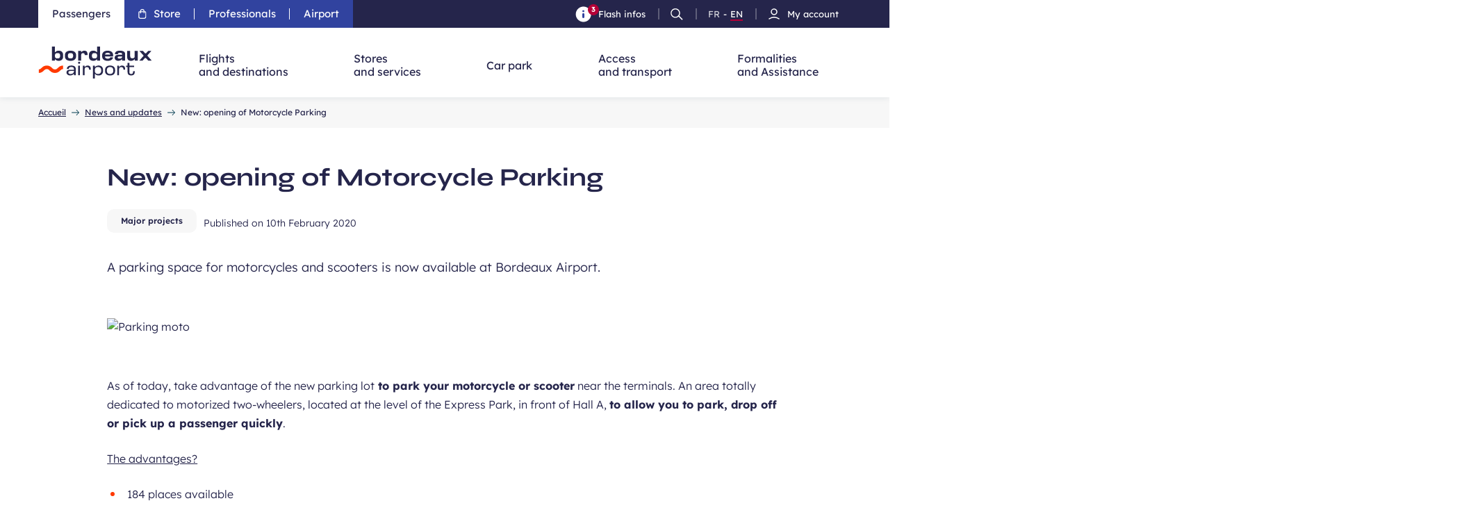

--- FILE ---
content_type: text/html; charset=UTF-8
request_url: https://www.bordeaux.aeroport.fr/en/news-updates/new-opening-motorcycle-parking
body_size: 16328
content:
<!DOCTYPE html>
<html lang="en" dir="ltr" prefix="og: https://ogp.me/ns#" class="aeroport-bordeaux-merignac">
<head>
      <meta http-equiv="Content-Security-Policy" content="
                  default-src 'self';
                         script-src blob: 'self' *.dailymotion.com *.vimeo.com *.youtube.com https://youtube.com/ https://youtu.be/ *.clarity.ms https://www.facebook.com/ https://secure.adnxs.com/ https://secure.adnxs.com/ https://tags.creativecdn.com/ http://widget.chatbot.laiye.com/ https://widget.chatbot.eu-central-1.laiye.com/ https://widget-socket.chatbot.eu-central-1.laiye.com/ https://widget-events.chatbot.eu-central-1.laiye.com/ https://fluentd.chatbot.eu-central-1.laiye.com/ http://widget.chatbot.eu-west-3.laiye.com/ http://widget-socket.chatbot.eu-west-3.laiye.com/ http://widget-events.chatbot.eu-west-3.laiye.com/ http://fluentd.chatbot.eu-west-3.laiye.com/ https://maxcdn.bootstrapcdn.com/bootstrap/3.3.7/js/bootstrap.min.js https://www.gstatic.com/ https://cdn.jsdelivr.net/ https://www.google.com/ https://bam.eu01.nr-data.net/ https://js-agent.newrelic.com/ https://googleads.g.doubleclick.net/ https://www.googleadservices.com/ http://ajax.googleapis.com/ https://connect.facebook.net/ https://widget.destygo.com/ https://sdk.privacy-center.org/ https://www.google-analytics.com/ tag.aticdn.net cdn.maptiler.com cdnjs.cloudflare.com rum-static.pingdom.net unpkg.com api.mapbox.com  era.easyvoyage.com https://www.googletagmanager.com/ cdn.ev.mu ks1.invibes.com k.r66net.com static.r66net.net adbmserver.bordeaux.aeroport.fr www.facebook.com pagead2.googlesyndication.com www.googleadservices.com ks1.invibes.com *.adsrvr.org *.pinimg.com *.pinterest.com *.taboola.com 'unsafe-eval' 'unsafe-inline';
                          connect-src
          *.clarity.ms
          *.dailymotion.com
          *.vimeo.com
          *.youtube.com
          https://youtube.com/
          https://youtu.be/
          https://ams.creativecdn.com
          http://widget.chatbot.laiye.com/
          https://widget.chatbot.eu-central-1.laiye.com/
          https://widget-socket.chatbot.eu-central-1.laiye.com/
          https://widget-events.chatbot.eu-central-1.laiye.com/
          https://fluentd.chatbot.eu-central-1.laiye.com/
          http://widget.chatbot.eu-west-3.laiye.com/
          http://widget-socket.chatbot.eu-west-3.laiye.com/
          http://widget-events.chatbot.eu-west-3.laiye.com/
          http://fluentd.chatbot.eu-west-3.laiye.com/
          wss://widget-socket.mindsay.com/
          https://pagead2.googlesyndication.com/pagead/
          https://region1.google-analytics.com/
          https://widget-socket.mindsay.com/
          https://bam.eu01.nr-data.net/
          https://googleads.g.doubleclick.net/
          https://www.google.com/
          https://api.privacy-center.org/
          https://stats.g.doubleclick.net/
          https://api.maptiler.com/
          https://widget-events.mindsay.com/
          https://fonts.googleapis.com/
          https://bom.destygo.com/
          rum-collector-2.pingdom.net
          connect.facebook.net
          https://www.google-analytics.com/
          https://zwvxjlt.pa-cd.com
          https://static1.r66net.com
          https://adbmserver.bordeaux.aeroport.fr
          www.facebook.com
          pagead2.googlesyndication.com
          www.googleadservices.com
          ks1.invibes.com
          *.adsrvr.org
          *.pinterest.com
          unpkg.com
          cdn.maptiler.com
          *.taboola.com
          'self';
                          img-src blob: 'self'
          *
          *.vimeocdn.com
          s.ad.smaato.net
          s-cs.rmp.rakuten.com
          t.adx.opera.com
          bh.contextweb.com
          sync.console.adtarget.com.tr
          cm.creativecdn.com
          i.ytimg.com
          match.sharethrough.com
          router.infolinks.com
          sync.cenarius.orangeclickmedia.com
          fast.nexx360.io
          sync.go.sonobi.com
          s.seedtag.com
          ssc-cms.33across.com
          ice.360yield.com
          us-u.openx.net
          ads.yieldmo.com
          ssp-csync.smartadserver.com
          cm.adform.net
          sync.outbrain.com
          eb2.3lift.com
          ih.adscale.de
          dsum-sec.casalemedia.com
          sync.taboola.com
          sync.teads.tv
          pixel.rubiconproject.com
          rt.udmserve.net
          *.doubleclick.net
          ups.analytics.yahoo.com
          sdk.privacy-center.org
          *.laiye.com
          www.googletagmanager.com
          boi.destygo
          fonts.gstatic.com
          www.google.com
          www.google.fr
          www.facebook.com
          www.bordeaux.aeroport.fr
          img.ev.mu
          via.placeholder.com
          www.google-analytics.com
          images.destygo.com
          secure.adnxs.com
          *.pinimg.com
          *.pinterest.com

          data:
            *.xiti.com
            cdn.jsdelivr.net
            ks1.invibes.com
            ks1.b26net.com

            'unsafe-inline';

                          style-src 'self'  https://cdn.jsdelivr.net/ https://fonts.googleapis.com/ https://fonts.googleapis.com/ https://www.googletagmanager.com/ cdnjs.cloudflare.com unpkg.com cdn.ev.mu api.mapbox.com  cdn.maptiler.com 'unsafe-inline' 'self';
                         font-src http://widget.chatbot.laiye.com/ https://widget.chatbot.eu-central-1.laiye.com/ https://widget-socket.chatbot.eu-central-1.laiye.com/ https://widget-events.chatbot.eu-central-1.laiye.com/ https://fluentd.chatbot.eu-central-1.laiye.com/ http://widget.chatbot.eu-west-3.laiye.com/ http://widget-socket.chatbot.eu-west-3.laiye.com/ http://widget-events.chatbot.eu-west-3.laiye.com/ http://fluentd.chatbot.eu-west-3.laiye.com/ https://widget.destygo.com/static/inter-v12-latin-100.0b722c7.woff2 https://fonts.gstatic.com/ https://github.com/ https://fonts.googleapis.com/ themes.googleusercontent.com cdn.ev.mu 'self';
                         frame-src
          *.vimeo.com
           *.dailymotion.com
          www.youtube.com
          www.googletagmanager.com
          *.optionway.com
          *.doubleclick.net
          www.youtube-nocookie.com
          ams.creativecdn.com
          *.laiye.com
          www.google.com
          www.facebook.com
          *.calameo.com
          generationvoyage.fr
          *.adsrvr.org
          *.pinterest.com
          *.pinimg.com
          adbmserver.bordeaux.aeroport.fr
          'self';
                          form-action https://www.facebook.com/tr/ *.bordeaux.aeroport.fr 'self'"
          >
    <meta charset="utf-8" />
<meta name="HandheldFriendly" content="true" />
<meta property="og:description" content="A parking space for motorcycles and scooters is now available at Bordeaux Airport." />
<meta name="MobileOptimized" content="width" />
<meta property="og:site_name" content="Aéroport de Bordeaux Mérignac" />
<meta property="og:title" content="New: opening of Motorcycle Parking" />
<meta property="og:url" content="https://www.bordeaux.aeroport.fr/en/news-updates/new-opening-motorcycle-parking" />
<meta name="description" content="A parking space for motorcycles and scooters is now available at Bordeaux Airport." />
<meta name="twitter:card" content="summary" />
<meta name="twitter:description" content="A parking space for motorcycles and scooters is now available at Bordeaux Airport." />
<meta name="twitter:title" content="New: opening of Motorcycle Parking" />
<meta name="twitter:url" content="https://www.bordeaux.aeroport.fr/en/news-updates/new-opening-motorcycle-parking" />
<meta name="viewport" content="width=device-width, initial-scale=1.0" />
<script type="text/javascript">window.dataLayer = window.dataLayer || []; window.dataLayer.push({"event":"dataLayer_ready","environment":"prod","language":"en","status_code":"200","page_type":"news","user_connected":"no","full_url":"https:\/\/www.bordeaux.aeroport.fr\/en\/news-updates\/new-opening-motorcycle-parking"});</script>
<link rel="alternate" hreflang="fr" href="https://www.bordeaux.aeroport.fr/informations-actualites/nouveau-ouverture-du-parking-motos" />
<link rel="alternate" hreflang="en" href="https://www.bordeaux.aeroport.fr/en/news-updates/new-opening-motorcycle-parking" />
<link rel="icon" href="/themes/custom/adbm_theme/favicon.ico" type="image/vnd.microsoft.icon" />
<link rel="canonical" href="https://www.bordeaux.aeroport.fr/en/news-updates/new-opening-motorcycle-parking" />
<link rel="shortlink" href="https://www.bordeaux.aeroport.fr/en/node/2152" />

    <title>New: opening of Motorcycle Parking - Bordeaux Airport</title>
    <link rel="stylesheet" media="all" href="/core/misc/components/progress.module.css?t954cb" />
<link rel="stylesheet" media="all" href="/core/misc/components/ajax-progress.module.css?t954cb" />
<link rel="stylesheet" media="all" href="/core/modules/views/css/views.module.css?t954cb" />
<link rel="stylesheet" media="all" href="/modules/contrib/webform/css/webform.form.css?t954cb" />
<link rel="stylesheet" media="all" href="/modules/contrib/webform/css/webform.element.details.toggle.css?t954cb" />
<link rel="stylesheet" media="all" href="/modules/contrib/webform/css/webform.element.message.css?t954cb" />
<link rel="stylesheet" media="all" href="/modules/contrib/webform/css/webform.composite.css?t954cb" />
<link rel="stylesheet" media="all" href="/modules/contrib/webform/css/webform.element.options.css?t954cb" />
<link rel="stylesheet" media="all" href="/modules/contrib/extlink/css/extlink.css?t954cb" />
<link rel="stylesheet" media="all" href="/modules/contrib/paragraphs/css/paragraphs.unpublished.css?t954cb" />
<link rel="stylesheet" media="all" href="/modules/contrib/webform/css/webform.ajax.css?t954cb" />
<link rel="stylesheet" media="all" href="/modules/contrib/captcha/css/captcha.css?t954cb" />
<link rel="stylesheet" media="all" href="/themes/custom/adbm_theme/css/global.css?t954cb" />
<link rel="stylesheet" media="all" href="//cdnjs.cloudflare.com/ajax/libs/leaflet/1.3.4/leaflet.css" />
<link rel="stylesheet" media="all" href="//unpkg.com/leaflet.markercluster@1.4.1/dist/MarkerCluster.Default.css" />
<link rel="stylesheet" media="all" href="//unpkg.com/leaflet.markercluster@1.4.1/dist/MarkerCluster.css" />
<link rel="stylesheet" media="all" href="//api.mapbox.com/mapbox.js/plugins/leaflet-fullscreen/v1.0.1/leaflet.fullscreen.css" />
<link rel="stylesheet" media="all" href="//cdn.maptiler.com/mapbox-gl-js/v0.53.0/mapbox-gl.css" />
<link rel="stylesheet" media="all" href="//unpkg.com/leaflet-gesture-handling/dist/leaflet-gesture-handling.min.css" />


                  <script src="https://k.r66net.com/GetAnalytics"></script>

      <script>
        // Picture element HTML5 shiv
        document.createElement("picture");
      </script>
      <script src="https://www.google.com/recaptcha/api.js?hl=en&amp;render=explicit&amp;onload=drupalRecaptchaOnload" async defer></script>

        <!-- Google Tag Manager -->
        <script>(function (w, d, s, l, i) {
            w[l] = w[l] || [];
            w[l].push({
              'gtm.start':
                new Date().getTime(), event: 'gtm.js'
            });
            var f = d.getElementsByTagName(s)[0],
              j = d.createElement(s), dl = l != 'dataLayer' ? '&l=' + l : '';
            j.async = true;
            j.src =
              'https://adbmserver.bordeaux.aeroport.fr/fo5ljtrj4d4ueap.js?awl=' + i.replace(/^GTM-/, '') + dl;
            f.parentNode.insertBefore(j, f);
          })(window, document, 'script', 'dataLayer', 'GTM-PQDRQ4Q');</script>
        <!-- End Google Tag Manager -->
        <meta name="facebook-domain-verification" content="h9z6mmhd0j6jjxazt4se8vz68gjhxw"/>
        <link rel="apple-touch-icon" sizes="180x180" href="/themes/custom/adbm_theme/images/favicon/apple-touch-icon.png">
        <link rel="icon" type="image/png" sizes="32x32" href="/themes/custom/adbm_theme/images/favicon/favicon-32x32.png">
        <link rel="icon" type="image/png" sizes="16x16" href="/themes/custom/adbm_theme/images/favicon/favicon-16x16.png">
        <link rel="manifest" href="/themes/custom/adbm_theme/images/favicon/site.webmanifest">
        <link rel="mask-icon" href="/themes/custom/adbm_theme/images/favicon/safari-pinned-tab.svg" color="#5bbad5">
        <meta name="msapplication-TileColor" content="#ffffff">
        <meta name="theme-color" content="#ffffff">
</head>

<body class="sp-passengers node-type-news" data-assets="/themes/custom/adbm_theme/">
<style>
  @font-face {
    font-family: 'Syne';
    src:
      url('/themes/custom/adbm_theme/fonts/syne/synewght-webfont.woff2') format('woff2 supports variations'),
      url('/themes/custom/adbm_theme/fonts/syne/synewght-webfont.woff2') format('woff2-variations');
    font-weight: 400 800;
    font-style: normal;
    font-display: swap;
  }
  @font-face {
    font-family: 'Lexend';
    src:
      url('/themes/custom/adbm_theme/fonts/lexend/lexend-variablefont_wght-webfont.woff2') format('woff2 supports variations'),
      url('/themes/custom/adbm_theme/fonts/lexend/lexend-variablefont_wght-webfont.woff2') format('woff2-variations');
    font-weight: 100 900;
    font-style: normal;
    font-display: swap;
  }

</style>
<!-- Google Tag Manager (noscript) -->
<noscript>
  <iframe src="https://adbmserver.bordeaux.aeroport.fr/ns.html?id=GTM-PQDRQ4Q"
          height="0" width="0" style="display:none;visibility:hidden"></iframe>
</noscript>
<!-- End Google Tag Manager (noscript) -->
<nav id="accessLink" class="access-links" aria-label="Skip links">
  <ul class="access-links_inner">
    <li>
      <a href="#main-content" tabindex="1" class="focusable">
        Skip to main content
      </a>
      <span class="p-l-0-5 p-r-0-5">-</span>
    </li>
    <li>
      <a href="#nav" tabindex="1" class="focusable">
        Skip to navigation
      </a>
      <span class="p-l-0-5 p-r-0-5">-</span>
    </li>
    <li>
      <a href="#search" tabindex="1" class="focusable">
        Skip to search
      </a>
    </li>
  </ul>
</nav>


  <div class="dialog-off-canvas-main-canvas" data-off-canvas-main-canvas>
    <header class="topContent" role="banner">
  <div id="accessBar" class="access-bar remove-parent-container b-secondary">
    <div class="container">
      <div class="access-bar_inner display-lg-flex justify-space-between" tabindex="-1">
        <div class="access-bar_close display-lg-none display-flex justify-end">
          <button type="button" class="link link-icon link-close-access-bar btn-reset text-decoration-underline c-white display-flex justify-end p-t p-b p-l-0-5 p-r-0-5 align-center" aria-expanded="false">
            <span class="text-weight-600 text-uppercase text-extra-small text-lexend">Close</span>
            <svg aria-hidden="true" focusable="false" class="icon icon-close c-primary">
              <use xmlns:xlink="http://www.w3.org/1999/xlink" xlink:href="/themes/custom/adbm_theme/images/svg/main.svg#icon-close"></use>
            </svg>
          </button>
        </div>

          <nav id="block-adbm-theme-header-main-menu" class="nav nav-access-bar" role="navigation" aria-label="Passengers, professionals and airport navigation">
  <div class="nav_inner">
          
  <div class="nav_inner_link">
          
      
              <a href="/en" class="nav_link active" data-drupal-link-system-path="node/1">                <span>Passengers</span>
      </a>
                        
      
              <a class="nav_link" href="https://store.bordeaux.aeroport.fr/en" target="">                  <svg class="icon-store" width="0.75rem" height="1rem" viewBox="0 0 15 18" fill="none" xmlns="http://www.w3.org/2000/svg" aria-hidden="true" focusable="false">
            <path fill-rule="evenodd" clip-rule="evenodd" d="M1.00031 6.6C0.988445 5.72878 1.68466 5.01267 2.55587 5H11.8892C12.7604 5.01267 13.4566 5.72878 13.4448 6.6V13.8C13.469 15.5426 12.0763 16.9751 10.3336 17H4.11142C2.36879 16.9751 0.976085 15.5426 1.00031 13.8V6.6Z" stroke="#fff" stroke-width="1.5" stroke-linecap="round" stroke-linejoin="round"></path>
            <path d="M10.3339 7.4V4.2C10.3581 2.45736 8.96538 1.02486 7.22275 1C5.48012 1.02486 4.08741 2.45736 4.11164 4.2V7.4" stroke="#fff" stroke-width="1.5" stroke-linecap="round" stroke-linejoin="round"></path>
          </svg>
                <span>Store</span>
      </a>
                
      
              <a href="/en/professionals" class="nav_link" data-drupal-link-system-path="node/36">                <span>Professionals</span>
      </a>
                        
      
              <a href="/en/airport" data-datalayer-id="" class="nav_link" data-drupal-link-system-path="node/35">                <span>Airport</span>
      </a>
                    </div>


              <ul data-block="block-adbm-theme-header-main-menu" class="menu nav_inner_button">
              
      
            <li  class="nav_link active menu-item nav_link menu-item--expanded menu-item--active-trail">
                              <button class="nav_link_btn" type="button" order="1" aria-expanded="false">
              <span>Passengers</span>
            </button>
                  
                                <ul class="sub-menu">
              
      
            <li  class="menu-item nav_link">
                            
          <a class="menu-item nav_link nav_link_submenu" href="/en">
            <span class="nav_link_inner">
                              <span>Homepage</span>
                          </span>

            <svg aria-hidden="true" focusable="false" class="icon icon-arrow-right-small display-lg-none c-primary">
              <use xmlns:xlink="http://www.w3.org/1999/xlink" xlink:href="/themes/custom/adbm_theme/images/svg/main.svg#icon-arrow-right-small"></use>
            </svg>
          </a>

        
              </li>
          
      
            <li  class="menu-item nav_link menu-item--collapsed">
                            
          <a class="menu-item nav_link menu-item--collapsed nav_link_submenu" href="/en/flights-destinations">
            <span class="nav_link_inner">
                              <span>Flights </span>
                              <span> and destinations</span>
                          </span>

            <svg aria-hidden="true" focusable="false" class="icon icon-arrow-right-small display-lg-none c-primary">
              <use xmlns:xlink="http://www.w3.org/1999/xlink" xlink:href="/themes/custom/adbm_theme/images/svg/main.svg#icon-arrow-right-small"></use>
            </svg>
          </a>

        
              </li>
          
      
            <li  class="menu-item nav_link menu-item--collapsed">
                            
          <a class="menu-item nav_link menu-item--collapsed nav_link_submenu" href="/en/stores-services">
            <span class="nav_link_inner">
                              <span>Stores </span>
                              <span> and services</span>
                          </span>

            <svg aria-hidden="true" focusable="false" class="icon icon-arrow-right-small display-lg-none c-primary">
              <use xmlns:xlink="http://www.w3.org/1999/xlink" xlink:href="/themes/custom/adbm_theme/images/svg/main.svg#icon-arrow-right-small"></use>
            </svg>
          </a>

        
              </li>
          
      
            <li  class="menu-item nav_link menu-item--collapsed">
                            
          <a class="menu-item nav_link menu-item--collapsed nav_link_submenu" href="/en/car-park">
            <span class="nav_link_inner">
                              <span>Car park</span>
                          </span>

            <svg aria-hidden="true" focusable="false" class="icon icon-arrow-right-small display-lg-none c-primary">
              <use xmlns:xlink="http://www.w3.org/1999/xlink" xlink:href="/themes/custom/adbm_theme/images/svg/main.svg#icon-arrow-right-small"></use>
            </svg>
          </a>

        
              </li>
          
      
            <li  class="menu-item nav_link menu-item--collapsed">
                            
          <a class="menu-item nav_link menu-item--collapsed nav_link_submenu" href="/en/access-transport">
            <span class="nav_link_inner">
                              <span>Access </span>
                              <span> and transport</span>
                          </span>

            <svg aria-hidden="true" focusable="false" class="icon icon-arrow-right-small display-lg-none c-primary">
              <use xmlns:xlink="http://www.w3.org/1999/xlink" xlink:href="/themes/custom/adbm_theme/images/svg/main.svg#icon-arrow-right-small"></use>
            </svg>
          </a>

        
              </li>
          
      
            <li  class="menu-item nav_link menu-item--collapsed">
                            
          <a class="menu-item nav_link menu-item--collapsed nav_link_submenu" href="/en/formalities-assistance">
            <span class="nav_link_inner">
                              <span>Formalities </span>
                              <span> and Assistance</span>
                          </span>

            <svg aria-hidden="true" focusable="false" class="icon icon-arrow-right-small display-lg-none c-primary">
              <use xmlns:xlink="http://www.w3.org/1999/xlink" xlink:href="/themes/custom/adbm_theme/images/svg/main.svg#icon-arrow-right-small"></use>
            </svg>
          </a>

        
              </li>
        </ul>
  
              </li>
          
      
            <li  class="nav_link menu-item nav_link">
                                                                      <a class="nav_link_btn" href="https://store.bordeaux.aeroport.fr/en" target="">
              <svg class="icon-store" width="0.75rem" height="1rem" viewBox="0 0 15 18" fill="none" xmlns="http://www.w3.org/2000/svg" aria-hidden="true" focusable="false">
                <path fill-rule="evenodd" clip-rule="evenodd" d="M1.00031 6.6C0.988445 5.72878 1.68466 5.01267 2.55587 5H11.8892C12.7604 5.01267 13.4566 5.72878 13.4448 6.6V13.8C13.469 15.5426 12.0763 16.9751 10.3336 17H4.11142C2.36879 16.9751 0.976085 15.5426 1.00031 13.8V6.6Z" stroke="#fff" stroke-width="1.5" stroke-linecap="round" stroke-linejoin="round"></path>
                <path d="M10.3339 7.4V4.2C10.3581 2.45736 8.96538 1.02486 7.22275 1C5.48012 1.02486 4.08741 2.45736 4.11164 4.2V7.4" stroke="#fff" stroke-width="1.5" stroke-linecap="round" stroke-linejoin="round"></path>
              </svg>
              <span>
                Store
              </span>
            </a>
                  
              </li>
          
      
            <li  class="nav_link menu-item nav_link menu-item--expanded">
                              <button class="nav_link_btn" type="button" order="3" aria-expanded="false">
              <span>Professionals</span>
            </button>
                  
                                <ul class="sub-menu">
              
      
            <li  class="menu-item nav_link">
                            
          <a class="menu-item nav_link nav_link_submenu" href="/en/professionals">
            <span class="nav_link_inner">
                              <span>Homepage</span>
                          </span>

            <svg aria-hidden="true" focusable="false" class="icon icon-arrow-right-small display-lg-none c-primary">
              <use xmlns:xlink="http://www.w3.org/1999/xlink" xlink:href="/themes/custom/adbm_theme/images/svg/main.svg#icon-arrow-right-small"></use>
            </svg>
          </a>

        
              </li>
          
      
            <li  class="menu-item nav_link menu-item--collapsed">
                            
          <a class="menu-item nav_link menu-item--collapsed nav_link_submenu" href="/en/professionals/businesses">
            <span class="nav_link_inner">
                              <span>Businesses</span>
                          </span>

            <svg aria-hidden="true" focusable="false" class="icon icon-arrow-right-small display-lg-none c-primary">
              <use xmlns:xlink="http://www.w3.org/1999/xlink" xlink:href="/themes/custom/adbm_theme/images/svg/main.svg#icon-arrow-right-small"></use>
            </svg>
          </a>

        
              </li>
          
      
            <li  class="menu-item nav_link menu-item--collapsed">
                            
          <a class="menu-item nav_link menu-item--collapsed nav_link_submenu" href="/en/professionals/tourism-professionals">
            <span class="nav_link_inner">
                              <span>Tourism professionals</span>
                          </span>

            <svg aria-hidden="true" focusable="false" class="icon icon-arrow-right-small display-lg-none c-primary">
              <use xmlns:xlink="http://www.w3.org/1999/xlink" xlink:href="/themes/custom/adbm_theme/images/svg/main.svg#icon-arrow-right-small"></use>
            </svg>
          </a>

        
              </li>
          
      
            <li  class="menu-item nav_link menu-item--collapsed">
                            
          <a class="menu-item nav_link menu-item--collapsed nav_link_submenu" href="/en/professionals/airlines">
            <span class="nav_link_inner">
                              <span>Airlines</span>
                          </span>

            <svg aria-hidden="true" focusable="false" class="icon icon-arrow-right-small display-lg-none c-primary">
              <use xmlns:xlink="http://www.w3.org/1999/xlink" xlink:href="/themes/custom/adbm_theme/images/svg/main.svg#icon-arrow-right-small"></use>
            </svg>
          </a>

        
              </li>
        </ul>
  
              </li>
          
      
            <li  class="nav_link menu-item nav_link menu-item--expanded">
                              <button class="nav_link_btn" type="button" order="4" aria-expanded="false">
              <span>Airport</span>
            </button>
                  
                                <ul class="sub-menu">
              
      
            <li  class="menu-item nav_link">
                            
          <a class="menu-item nav_link nav_link_submenu" href="/en/airport">
            <span class="nav_link_inner">
                              <span>Homepage</span>
                          </span>

            <svg aria-hidden="true" focusable="false" class="icon icon-arrow-right-small display-lg-none c-primary">
              <use xmlns:xlink="http://www.w3.org/1999/xlink" xlink:href="/themes/custom/adbm_theme/images/svg/main.svg#icon-arrow-right-small"></use>
            </svg>
          </a>

        
              </li>
          
      
            <li  class="menu-item nav_link menu-item--collapsed">
                            
          <a class="menu-item nav_link menu-item--collapsed nav_link_submenu" href="/en/airport/company">
            <span class="nav_link_inner">
                              <span>The company</span>
                          </span>

            <svg aria-hidden="true" focusable="false" class="icon icon-arrow-right-small display-lg-none c-primary">
              <use xmlns:xlink="http://www.w3.org/1999/xlink" xlink:href="/themes/custom/adbm_theme/images/svg/main.svg#icon-arrow-right-small"></use>
            </svg>
          </a>

        
              </li>
          
      
            <li  class="menu-item nav_link menu-item--collapsed">
                            
          <a class="menu-item nav_link menu-item--collapsed nav_link_submenu" href="/en/airport/environment">
            <span class="nav_link_inner">
                              <span>The Environment</span>
                          </span>

            <svg aria-hidden="true" focusable="false" class="icon icon-arrow-right-small display-lg-none c-primary">
              <use xmlns:xlink="http://www.w3.org/1999/xlink" xlink:href="/themes/custom/adbm_theme/images/svg/main.svg#icon-arrow-right-small"></use>
            </svg>
          </a>

        
              </li>
          
      
            <li  class="menu-item nav_link menu-item--collapsed">
                            
          <a class="menu-item nav_link menu-item--collapsed nav_link_submenu" href="/en/laeroport/riverains">
            <span class="nav_link_inner">
                              <span>Riverains</span>
                          </span>

            <svg aria-hidden="true" focusable="false" class="icon icon-arrow-right-small display-lg-none c-primary">
              <use xmlns:xlink="http://www.w3.org/1999/xlink" xlink:href="/themes/custom/adbm_theme/images/svg/main.svg#icon-arrow-right-small"></use>
            </svg>
          </a>

        
              </li>
          
      
            <li  class="menu-item nav_link menu-item--collapsed">
                            
          <a class="menu-item nav_link menu-item--collapsed nav_link_submenu" href="/en/airport/jobs-careers">
            <span class="nav_link_inner">
                              <span>Jobs and Careers</span>
                          </span>

            <svg aria-hidden="true" focusable="false" class="icon icon-arrow-right-small display-lg-none c-primary">
              <use xmlns:xlink="http://www.w3.org/1999/xlink" xlink:href="/themes/custom/adbm_theme/images/svg/main.svg#icon-arrow-right-small"></use>
            </svg>
          </a>

        
              </li>
          
      
            <li  class="menu-item nav_link menu-item--collapsed">
                            
          <a class="menu-item nav_link menu-item--collapsed nav_link_submenu" href="/en/airport/press">
            <span class="nav_link_inner">
                              <span>Press</span>
                          </span>

            <svg aria-hidden="true" focusable="false" class="icon icon-arrow-right-small display-lg-none c-primary">
              <use xmlns:xlink="http://www.w3.org/1999/xlink" xlink:href="/themes/custom/adbm_theme/images/svg/main.svg#icon-arrow-right-small"></use>
            </svg>
          </a>

        
              </li>
        </ul>
  
              </li>
        </ul>
  


      </div>
</nav>



        <div class="access-bar_current-menu">
          <div class="access-bar_nav b-white display-lg-none"></div>

          <nav class="nav nav-access-bar nav-search" role="navigation" aria-label="Notifications, maps, search and language switch">
            <div class="nav_inner">
              <a href="#notifications" class="nav_link link-open-modal nav-access-bar_notifications notifications-link">
                <span class="nav_link_icon">
                  <svg aria-hidden="true" focusable="false" class="icon-notification">
                    <use xmlns:xlink="http://www.w3.org/1999/xlink" xlink:href="/themes/custom/adbm_theme/images/svg/main.svg#icon-notification"></use>
                  </svg>
                  <span class="number">3</span>                </span>
                <span>Flash infos</span>
              </a>

                <a id="search-link" href="#searchModal" class="nav_link link-open-modal link-open-search">
  <svg aria-hidden="true" focusable="false" class="icon-search-access">
    <use xlink:href="/themes/custom/adbm_theme/images/svg/main.svg#icon-search-access"></use>
  </svg>
  <span class="visually-hidden">Ouvrir la recherche</span>
</a>
<p class="language-switcher-language-url nav_link m-b-3 m-md-b-0 nav_link-language" id="block-adbm-theme-language-switcher">
      <a href="/informations-actualites/nouveau-ouverture-du-parking-motos" class="language-link" hreflang="fr" data-drupal-link-system-path="node/2152">FR<span class="visually-hidden" >French version</span></a>      <span class="c-white">-</span>
    <a href="/en/news-updates/new-opening-motorcycle-parking" class="language-link current is-active" hreflang="en" data-drupal-link-system-path="node/2152" aria-current="page">EN<span class="visually-hidden" >Version Anglais</span></a>
  </p>



                              <a href="https://store.bordeaux.aeroport.fr/en/account/dashboard" target="_self"  class="nav_link nav-access-bar_account">

                  <span class="nav_link_inner">
                    <span class="nav_link_icon">
                        <svg width="18" height="18" aria-hidden="true" viewBox="0 0 18 18" fill="none" xmlns="http://www.w3.org/2000/svg">
                          <path fill-rule="evenodd" clip-rule="evenodd" d="M13 6C13 8.20914 11.2091 10 9 10C6.79086 10 5 8.20914 5 6C5 3.79086 6.79086 2 9 2C10.0609 2 11.0783 2.42143 11.8284 3.17157C12.5786 3.92172 13 4.93913 13 6Z" stroke="white" stroke-width="1.5" stroke-linecap="round" stroke-linejoin="round"/>
                          <path d="M2 15.9999C6.28787 13.3408 11.7121 13.3408 16 15.9999" stroke="white" stroke-width="1.5" stroke-linecap="round"/>
                        </svg>
                    </span>
                    <span>My account</span>
                  </span>
                  <svg aria-hidden="true" focusable="false" class="icon icon-arrow-right-small display-md-none c-white">
                    <use xlink:href="/themes/custom/adbm_theme/images/svg/main.svg#icon-arrow-right-small"></use>
                  </svg>
                </a>
                          </div>
          </nav>

          <div id="notifications" class="tingle-modal-content">
            <div class="modal_title display-flex align-center">
              <svg aria-hidden="true" focusable="false" class="icon icon-notification c-white">
                <use xmlns:xlink="http://www.w3.org/1999/xlink" xlink:href="/themes/custom/adbm_theme/images/svg/main.svg#icon-notification"></use>
              </svg>

              <div class="alert_title c-white text-uppercase text-weight-600 text-lexend text-big">Flash info</div>

              <a href="#" class="link link-icon link-close-modal display-flex">
                <span class="text-weight-600 text-uppercase text-small text-lexend">Close</span>
                <svg aria-hidden="true" focusable="false" class="icon icon-close c-primary">
                  <use xmlns:xlink="http://www.w3.org/1999/xlink" xlink:href="/themes/custom/adbm_theme/images/svg/main.svg#icon-close"></use>
                </svg>
              </a>
            </div>

              <div class="views-element-container modal_content" id="block-adbm-theme-flash-info-modal">
      

  
  <div data-block="block-adbm-theme-flash-info-modal"><div class="js-view-dom-id-c229fa2b19b051cc5d758effa222077d75ecbd46e19c0234044a95afc43c0cc0">
  
  
  

  
  
  

  <div class="item-list">
  
  <ul class="list list-border m-b-0">

          <li><p class="c-blue-night m-b-0-5">
  <strong class="text-weight-700">Terminal opening hours  :</strong>
  
</p>

<p>All public terminal areas are closed from 11:30pm to 4:00 during nights without scheduled flights. Only airport staff is authorized to access and stay in terminals during those periods.&nbsp;<br>Thank you for your understanding&nbsp;<br>&nbsp;</p><p><em>*The airport reserves the right to change these times without prior notice in line with changes in the flight schedule.</em></p>
</li>
          <li><p class="c-blue-night m-b-0-5">
  <strong class="text-weight-700">New permanent terminal location :</strong>
  see you in Hall B, departure level
</p>

<p>Bordeaux Airport's Terminal Service Center has moved to a new location. To drop off or pick up a lost item, go to the departure level of Hall B, near bank 46, just next to Customs.</p>
</li>
          <li><p class="c-blue-night m-b-0-5">
  <strong class="text-weight-700">Ongoing works :</strong>
  access disruption at PExpress and car rental parking
</p>

<p>Due to construction in the surrounding area, access to the <a href="/en/car-park/express-parking" data-entity-type="node" data-entity-uuid="fecd8a53-8bc6-4264-8ac0-debb3c76c5fa" data-entity-substitution="canonical" title="Express parking"><span class="bold">PExpress Parking</span></a> and the <span class="bold">car rental parking entrance</span> will be disrupted starting <span class="bold">Monday, January 12, 2026</span>.<br>We invite passengers to <span class="bold">allow extra time</span> and <span class="bold">plan their arrival accordingly</span>.</p><p>Thank you for your understanding.</p>
</li>
    
  </ul>

</div>

    

  
  

  
  
</div>
</div>


  </div>


          </div>

          <div id="searchModal" class="tingle-modal-content">
            <div class="modal_title display-flex align-center justify-end">
              <a href="#" class="link link-icon link-close-modal link-no-roll display-flex">
                <span class="text-weight-600 text-uppercase text-small text-lexend">Close</span>
                <svg aria-hidden="true" focusable="false" class="icon icon-close c-primary">
                  <use xlink:href="/themes/custom/adbm_theme/images/svg/main.svg#icon-close"></use>
                </svg>
              </a>
            </div>

            <div class="modal_content">
              <p class="text-icon text-extra-big c-blue-night text-weight-700 search-title">
                <svg aria-hidden="true" focusable="false" class="icon icon-search-access c-primary">
                  <use xlink:href="/themes/custom/adbm_theme/images/svg/main.svg#icon-search-access"></use>
                </svg>

                <span>Your research</span>
              </p>

                <div class="views-exposed-form form-search form-search-modal" data-drupal-selector="views-exposed-form-search-page" id="block-adbm-theme-search-form">
  
    
      <form data-block="block-adbm-theme-search-form" action="/en/search" method="get" id="views-exposed-form-search-page" accept-charset="UTF-8" role="search">
  <div class="form_group"><div class="form_group_element form_group js-form-item form-item js-form-type-search form-item-s js-form-item-s">
  <div class="form_group_element">
          <label class="form_group_label visually-hidden" for="edit-s">
    <span>Your search here...</span>
    <span class="visually-hidden">Required field</span>
  </label>
                <input placeholder="Your search here..." data-drupal-selector="edit-s" type="search" id="edit-s" name="s" value="" maxlength="128" class="form-search" required="required" />


          <button class="btn btn-no-hover form_group_element_reset">
        <span class="visually-hidden">Reset input</span>
      </button>
    
                  </div>
</div>
</div>

  
  <div class="form_submit form-actions js-form-wrapper form-wrapper" data-drupal-selector="edit-actions" id="edit-actions--3">
<button class="btn btn-submit b-primary c-white h-b-secondary button js-form-submit form-submit b-chart h-c-tertiary" data-drupal-selector="edit-submit-search" type="submit" id="edit-submit-search" value="Search">
  <span class="button-inner">
    <span>Search</span>
  </span>
</button>
</div>



</form>

  </div>


            </div>
          </div>
        </div>
      </div>
    </div>
  </div>

  <div id="header" class="header box-shadow remove-parent-container">
    <div class="container">
      <div class="header_inner display-flex justify-space-between align-center">
        <button type="button" class="nav_link-menu-accessor display-flex display-lg-none align-center flex-direction-column text-weight-600 text-decoration-none" aria-expanded="false">
          <svg aria-hidden="true" focusable="false" class="icon icon-menu c-secondary-chart" width="20" height="16">
            <use xmlns:xlink="http://www.w3.org/1999/xlink" xlink:href="/themes/custom/adbm_theme/images/svg/main.svg#icon-menu"></use>
          </svg>
          <span>Menu</span>
        </button>

                      <a href="/en" title="Accueil" rel="home" class="logo">
      <img src="/themes/custom/adbm_theme/logo_en.svg" alt="Bordeaux Airport" />
      <span class="visually-hidden">Accueil</span>
          </a>
  <nav id="nav" role="navigation"   aria-label="Navigation principale">
  <div class="nav_inner">
          
          
    <a class="nav_link" href="/en">
      <span class="nav_link_inner">
                  <span>Homepage</span>
              </span>

      <svg aria-hidden="true" focusable="false" class="icon icon-arrow-right-small display-lg-none c-primary">
        <use xmlns:xlink="http://www.w3.org/1999/xlink" xlink:href="/themes/custom/adbm_theme/images/svg/main.svg#icon-arrow-right-small"></use>
      </svg>
    </a>
          
    <a class="nav_link" href="/en/flights-destinations">
      <span class="nav_link_inner">
                  <span>Flights </span>
                  <span> and destinations</span>
              </span>

      <svg aria-hidden="true" focusable="false" class="icon icon-arrow-right-small display-lg-none c-primary">
        <use xmlns:xlink="http://www.w3.org/1999/xlink" xlink:href="/themes/custom/adbm_theme/images/svg/main.svg#icon-arrow-right-small"></use>
      </svg>
    </a>
          
    <a class="nav_link" href="/en/stores-services">
      <span class="nav_link_inner">
                  <span>Stores </span>
                  <span> and services</span>
              </span>

      <svg aria-hidden="true" focusable="false" class="icon icon-arrow-right-small display-lg-none c-primary">
        <use xmlns:xlink="http://www.w3.org/1999/xlink" xlink:href="/themes/custom/adbm_theme/images/svg/main.svg#icon-arrow-right-small"></use>
      </svg>
    </a>
          
    <a class="nav_link" href="/en/car-park">
      <span class="nav_link_inner">
                  <span>Car park</span>
              </span>

      <svg aria-hidden="true" focusable="false" class="icon icon-arrow-right-small display-lg-none c-primary">
        <use xmlns:xlink="http://www.w3.org/1999/xlink" xlink:href="/themes/custom/adbm_theme/images/svg/main.svg#icon-arrow-right-small"></use>
      </svg>
    </a>
          
    <a class="nav_link" href="/en/access-transport">
      <span class="nav_link_inner">
                  <span>Access </span>
                  <span> and transport</span>
              </span>

      <svg aria-hidden="true" focusable="false" class="icon icon-arrow-right-small display-lg-none c-primary">
        <use xmlns:xlink="http://www.w3.org/1999/xlink" xlink:href="/themes/custom/adbm_theme/images/svg/main.svg#icon-arrow-right-small"></use>
      </svg>
    </a>
          
    <a class="nav_link" href="/en/formalities-assistance">
      <span class="nav_link_inner">
                  <span>Formalities </span>
                  <span> and Assistance</span>
              </span>

      <svg aria-hidden="true" focusable="false" class="icon icon-arrow-right-small display-lg-none c-primary">
        <use xmlns:xlink="http://www.w3.org/1999/xlink" xlink:href="/themes/custom/adbm_theme/images/svg/main.svg#icon-arrow-right-small"></use>
      </svg>
    </a>
  
      </div>
</nav>



        <div class="primary-navigation-accessor">
          <a href="#searchModal" class="nav_link link-open-modal link-open-search">
            <svg aria-hidden="true" focusable="false" class="icon-search-access">
              <use xlink:href="/themes/custom/adbm_theme/images/svg/main.svg#icon-search-access"></use>
            </svg>
            <span class="visually-hidden">Ouvrir la recherche</span>
          </a>
          <a href="#notifications" class="nav_link nav_link-notification link-open-modal">
            <svg aria-hidden="true" focusable="false" class="icon-notification">
              <use xlink:href="/themes/custom/adbm_theme/images/svg/main.svg#icon-notification"></use>
            </svg>
            <span class="number">3</span>            <span class="visually-hidden">Notification(s)</span>
          </a>

        </div>
      </div>
    </div>
  </div>
</header>

<main id="main" role="main">
  <a id="main-content" tabindex="-1"></a>
    


    <div id="block-adbm-theme-breadcrumbs" class="breadcrumb b-breadcrumbs c-blue-night p-t-0-5 p-b-0-5">
  <div class="container text-extra-small">
            <nav class="breadcrumb_inner" aria-label="Breadcrumb">
    <ol itemscope itemtype="http://schema.org/BreadcrumbList" class="no-style">
              <li class="breadcrumb_link p-l-0 display-none  display-md-inline-block" itemprop="itemListElement" itemscope itemtype="http://schema.org/ListItem">
                      <svg aria-hidden="true" focusable="false" class="icon icon-bd-arrow-left c-blue-night display-inline-block display-md-none">
              <use xmlns:xlink="http://www.w3.org/1999/xlink" xlink:href="/themes/custom/adbm_theme/images/svg/main.svg#icon-bd-arrow-left"></use>
            </svg>
                          <a itemprop="item" href="/en" class="c-blue-night text-decoration-none">
                <span itemprop="name" class="c-blue-night text-underline">Accueil</span>
              </a>
                        <meta itemprop="position" content="1" class="display-none"/>
            <svg aria-hidden="true" focusable="false" class="icon icon-bd-arrow-right c-blue-night display-none display-md-inline-block">
              <use xmlns:xlink="http://www.w3.org/1999/xlink" xlink:href="/themes/custom/adbm_theme/images/svg/main.svg#icon-bd-arrow-right"></use>
            </svg>
                  </li>
              <li class="breadcrumb_link p-l-0  display-md-inline-block" itemprop="itemListElement" itemscope itemtype="http://schema.org/ListItem">
                      <svg aria-hidden="true" focusable="false" class="icon icon-bd-arrow-left c-blue-night display-inline-block display-md-none">
              <use xmlns:xlink="http://www.w3.org/1999/xlink" xlink:href="/themes/custom/adbm_theme/images/svg/main.svg#icon-bd-arrow-left"></use>
            </svg>
                          <a itemprop="item" href="/en/news-updates" class="c-blue-night text-decoration-none">
                <span itemprop="name" class="c-blue-night text-underline">News and updates</span>
              </a>
                        <meta itemprop="position" content="2" class="display-none"/>
            <svg aria-hidden="true" focusable="false" class="icon icon-bd-arrow-right c-blue-night display-none display-md-inline-block">
              <use xmlns:xlink="http://www.w3.org/1999/xlink" xlink:href="/themes/custom/adbm_theme/images/svg/main.svg#icon-bd-arrow-right"></use>
            </svg>
                  </li>
              <li class="breadcrumb_link p-l-0 display-none  display-md-inline-block" itemprop="itemListElement" itemscope itemtype="http://schema.org/ListItem">
                      <meta itemprop="position" content="3" class="display-none"/>
            <span itemprop="name" aria-current="page" class="c-blue-night">New: opening of Motorcycle Parking</span>
                  </li>
          </ol>
  </nav>

      </div>
</div>



    <div data-drupal-messages-fallback class="hidden"></div>



  

    <div id="block-adbm-theme-content">
  
    
      
<div id="content" class="block block-title block-title-news">

  <div class="container">
      <div class="block_inner row-md no-wrap justify-center">
    <div class="col-md-10">
      
      <h1 class="h1"><span>New: opening of Motorcycle Parking</span>
</h1>
      

      <div class="block-title_subtitle m-t-0-5 m-b-0-75">
                  <p class="display-flex wrap align-center m-b-0">
      <a class="btn btn-tag b-breadcrumbs c-blue-night block-rounded h-b-secondary-active h-c-white" href="/informations-actualites?thematic=86">
      <span>Major projects</span>
    </a>
  </p>

        
          <div class="text-small c-blue-night text-lexend text-weight-300 m-b-0 m-t-0-25">Published on <time datetime="2020-02-10T11:00:00Z">10th February 2020</time>
</div>

      </div>

        <div class="block_content text-md-big c-blue-night m-t-1-5">A parking space for motorcycles and scooters is now available at Bordeaux Airport. </div>

    </div>
  </div>
  </div>
</div>

<div class="container">
    <div class="contribution">
    <div class="paragraph paragraph-image">
      
            <div>  <img loading="lazy" src="/sites/default/files/styles/1940w/public/2020-02/PARKING-MOTO.jpg?itok=q0oCIwu0" width="1940" height="1110" alt="Parking moto" />


</div>
      
    </div>

          <div class="paragraph paragraph--type--wysiwyg paragraph--view-mode--default paragraph-rich-text">
                    
  <p>As of today, take advantage of the new parking lot<span class="bold"> to park your motorcycle or scooter</span> near the terminals. An area totally dedicated to motorized two-wheelers, located at the level of the Express Park, in front of Hall A, <span class="bold">to allow you to park, drop off or pick up a passenger quickly</span>.</p>

<p><u>The advantages?</u></p>

<ul>
	<li>184 places available</li>
	<li>fenced and sheltered parking</li>
	<li>15 minutes for free</li>
</ul>

            </div>

    <div class="paragraph paragraph--type--links paragraph--view-mode--default paragraph-buttons">
          <div class="button-container justify-center">
      <a href="/en/bordeaux-airport-map?view=5-en&amp;id=parking%7Cparking-6-en#content" data-datalayer-id="" class="btn b-primary c-white h-b-primary-active h-c-white"><span>See on the map</span></a>
      <a href="/en/car-park/motorcycles-park" data-datalayer-id="" class="btn b-chart c-white h-b-secondary h-c-white"><span>Discover Motorcycle Park</span> <svg aria-hidden="true" class="icon-arrow-right-small"><use xmlns:xlink="http://www.w3.org/1999/xlink" xlink:href="/themes/custom/adbm_theme/images/svg/main.svg#icon-arrow-right-small"></use></svg></a>
  </div>

      </div>

      <div class="paragraph paragraph--type--wysiwyg paragraph--view-mode--default paragraph-rich-text">
                    
  <p><em class="text-small">Parking of motorcycles and scooters is now prohibited outside this parking lot. </em></p>

            </div>



    <div class="paragraph paragraph-actus">
        <div class="paragraph paragraph-title">
    <h2 class="h2">
        Read also
    </h2>
  </div>

<div class="paragraph_content">
  <div class="row-md mobile-news-owl-carousel dots-no-margin dots-active-owl m-b-1-5 m-md-b-0">
        <div class="views-row col-md-4 m-b-1-25">
    <div class="block block-news-accessor block-link">
    <div class="block_image m-b">  <img loading="lazy" src="/sites/default/files/styles/1940w/public/2021-10/FBZ_6634-HDR-2.jpg?itok=csXIvNFR" width="1940" height="1091" alt="Jetée internationale" />


</div>


    <p class="text-small c-blue-night text-lexend text-weight-300 m-b-0-25">
    Published on <time datetime="2021-10-07T12:33:00Z">7th October 2021</time>

  </p>


  
  <h3 class="h3 c-blue-night m-b-0-5">
    <a href="/en/news-updates/inauguration-our-new-international-pier">
      <span><span>Inauguration of our new International Pier</span>
</span>
    </a>
  </h3>
  

  <div class="block_content">
    <div class="block_content_image">
      <picture>
        <img srcset="http://via.placeholder.com/290x188/0d394c/f9615b 2x, http://via.placeholder.com//145x94/0d394c/f9615b 1x" src="http://via.placeholder.com//145x94/0d394c/f9615b" alt="">
      </picture>
    </div>

    <div class="block_content_text">
        <p class="text-icon m-b-0 text-small">
      <span>1st High Environmental Quality infrastructure at Bordeaux Airport</span>
      <svg aria-hidden="true" focusable="false" class="icon icon-arrow-right-small c-primary">
        <use xlink:href="/themes/custom/adbm_theme/images/svg/main.svg#icon-arrow-right-small"></use>
      </svg>
  </p>

    </div>
  </div>
</div>

  </div>
    <div class="views-row col-md-4 m-b-1-25">
    <div class="block block-news-accessor block-link">
    <div class="block_image m-b">  <img loading="lazy" src="/sites/default/files/styles/1940w/public/2021-09/Parking-p0.jpg?itok=lnJi4JBv" width="1940" height="1110" alt="parking P0" />


</div>


    <p class="text-small c-blue-night text-lexend text-weight-300 m-b-0-25">
    Published on <time datetime="2021-09-17T10:13:00Z">17th September 2021</time>

  </p>


  
  <h3 class="h3 c-blue-night m-b-0-5">
    <a href="/en/news-updates/closure-p0-parking-lot-works">
      <span><span>Closure of the P0 parking lot for works </span>
</span>
    </a>
  </h3>
  

  <div class="block_content">
    <div class="block_content_image">
      <picture>
        <img srcset="http://via.placeholder.com/290x188/0d394c/f9615b 2x, http://via.placeholder.com//145x94/0d394c/f9615b 1x" src="http://via.placeholder.com//145x94/0d394c/f9615b" alt="">
      </picture>
    </div>

    <div class="block_content_text">
        <p class="text-icon m-b-0 text-small">
      <span>The works at Bordeaux Airport continue in order to offer a smoother and more pleasant experience to all passengers.<br />
 </span>
      <svg aria-hidden="true" focusable="false" class="icon icon-arrow-right-small c-primary">
        <use xlink:href="/themes/custom/adbm_theme/images/svg/main.svg#icon-arrow-right-small"></use>
      </svg>
  </p>

    </div>
  </div>
</div>

  </div>
    <div class="views-row col-md-4 m-b-1-25">
    <div class="block block-news-accessor block-link">
    <div class="block_image m-b">  <img loading="lazy" src="/sites/default/files/styles/1940w/public/2021-07/actu-soudure-tram.jpg?itok=g5upSa6l" width="1940" height="1110" alt="Première soudure" />


</div>


    <p class="text-small c-blue-night text-lexend text-weight-300 m-b-0-25">
    Published on <time datetime="2021-07-07T14:29:00Z">7th July 2021</time>

  </p>


  
  <h3 class="h3 c-blue-night m-b-0-5">
    <a href="/en/news-updates/event-1st-rail-welding-tramway-towards-future-airport-terminus">
      <span><span>Event: 1st rail welding of the tramway, towards the future "Airport Terminus </span>
</span>
    </a>
  </h3>
  

  <div class="block_content">
    <div class="block_content_image">
      <picture>
        <img srcset="http://via.placeholder.com/290x188/0d394c/f9615b 2x, http://via.placeholder.com//145x94/0d394c/f9615b 1x" src="http://via.placeholder.com//145x94/0d394c/f9615b" alt="">
      </picture>
    </div>

    <div class="block_content_text">
        <p class="text-icon m-b-0 text-small">
      <span>The first of the 743 rail welds for the extension of line A of the tramway to Bordeaux Airport took place today.</span>
      <svg aria-hidden="true" focusable="false" class="icon icon-arrow-right-small c-primary">
        <use xlink:href="/themes/custom/adbm_theme/images/svg/main.svg#icon-arrow-right-small"></use>
      </svg>
  </p>

    </div>
  </div>
</div>

  </div>

  </div>
  
</div>

    </div>
  </div>
</div>

  </div>



  <a href="#main-content" class="back-to-top display-block"></a>
</main>



<footer class="footer" role="contentinfo">
    <div id="block-adbm-theme-passengers-footer" class="b-secondary c-white p-t-1-25 p-md-t-2-083 remove-parent-container" style="position: relative; z-index: 1">
  <div class="container p-b p-lg-b-0">
          <div class="row-lg">
        <div class="col-lg-3 p-b">
            <p class="text-lexend text-big text-weight-600 m-b-0-4 m-md-b-0-83" role="heading" aria-level="2">Help and informations</p>

          <ul class="no-style m-b-0 line-height-1-5">
      <li class="m-b-0-625 p-l-0 p-b-0">
      <a class="link link-icon link-underlined text-small display-flex" href="/en/news-updates">
        <span>News and updates</span>
        <svg aria-hidden="true" focusable="false" class="icon icon-arrow-right-small">
          <use xmlns:xlink="http://www.w3.org/1999/xlink" xlink:href="/themes/custom/adbm_theme/images/svg/main.svg#icon-arrow-right-small"></use>
        </svg>
      </a>
    </li>
      <li class="m-b-0-625 p-l-0 p-b-0">
      <a class="link link-icon link-underlined text-small display-flex" href="/en/questions-answers">
        <span>Questions / Answers</span>
        <svg aria-hidden="true" focusable="false" class="icon icon-arrow-right-small">
          <use xmlns:xlink="http://www.w3.org/1999/xlink" xlink:href="/themes/custom/adbm_theme/images/svg/main.svg#icon-arrow-right-small"></use>
        </svg>
      </a>
    </li>
      <li class="m-md-b m-b-0-625 p-l-0 p-b-0">
      <a class="link link-icon link-underlined text-small display-flex" href="/en/contact-airport">
        <span>Contact the airport</span>
        <svg aria-hidden="true" focusable="false" class="icon icon-arrow-right-small">
          <use xmlns:xlink="http://www.w3.org/1999/xlink" xlink:href="/themes/custom/adbm_theme/images/svg/main.svg#icon-arrow-right-small"></use>
        </svg>
      </a>
    </li>
  </ul>


          <div class="m-md-t-1-5 m-t display-flex align-center wrap">
              <p class="text-lexend text-weight-600 text-big m-b-0 m-lg-t-0-25 m-lg-b-0-25 m-r" role="heading" aria-level="2">Follow us</p>


            <div class="display-flex">
              <div class="social-networks display-flex">
                  <a class="icon-social icon-social-facebook" title="Facebook  - new window" href="https://www.facebook.com/bordeaux.aeroport/">
    <svg aria-hidden="true" focusable="false" class="icon icon-facebook">
      <use xmlns:xlink="http://www.w3.org/1999/xlink" xlink:href="/themes/custom/adbm_theme/images/svg/main.svg#icon-facebook"></use>
    </svg>
    <span class="visually-hidden">Facebook</span>
  </a>

                  <a class="icon-social icon-social-instagram" title="Instagram  - new window" href="https://www.instagram.com/aeroportbordeaux/?hl=en">
    <svg aria-hidden="true" focusable="false" class="icon icon-instagram">
      <use xmlns:xlink="http://www.w3.org/1999/xlink" xlink:href="/themes/custom/adbm_theme/images/svg/main.svg#icon-instagram"></use>
    </svg>
    <span class="visually-hidden">Instagram</span>
  </a>

                  <a class="icon-social icon-social-youtube" title="Youtube  - new window" href="https://www.youtube.com/user/aeroport2Bordeaux">
    <svg aria-hidden="true" focusable="false" class="icon icon-youtube">
      <use xmlns:xlink="http://www.w3.org/1999/xlink" xlink:href="/themes/custom/adbm_theme/images/svg/main.svg#icon-youtube"></use>
    </svg>
    <span class="visually-hidden">Youtube</span>
  </a>

                  <a class="icon-social icon-social-linkedin" title="Linkedin  - new window" href="https://fr.linkedin.com/company/a-roport-de-bordeaux">
    <svg aria-hidden="true" focusable="false" class="icon icon-linkedin">
      <use xmlns:xlink="http://www.w3.org/1999/xlink" xlink:href="/themes/custom/adbm_theme/images/svg/main.svg#icon-linkedin"></use>
    </svg>
    <span class="visually-hidden">Linkedin</span>
  </a>

              </div>
            </div>
          </div>
        </div>

        <div class="col-lg-6 p-b p-lg-r-2">
            <p class="text-lexend text-big text-weight-600 m-md-b-0-75 m-b-0-4" role="heading" aria-level="2">Newsletter subscription</p>

            <p class="text-small m-b-0-75">Be the first to hear about all the latest destinations, special offers and plenty of travel ideas!</p>

            <form action="/en/newsletter" class="form-newsletter form-validate m-b-0-4" method="POST" novalidate="novalidate">
    <div class="form_inner">
      <div class="form_group">
        <label for="nl-ae" class="visually-hidden">Your email address</label>
        <input type="email" name="ae" id="nl-ae" required="required" pattern="^[^\W][a-zA-Z0-9_]+(\.[a-zA-Z0-9_]+)*\@[a-zA-Z0-9_-]+(\.[a-zA-Z0-9_]+)*\.[a-zA-Z]{2,4}$" aria-invalid="false" value="" placeholder="Your email address"/>
      </div>

      <button type="submit" class="btn btn-line btn-line-white b-blue-night form-newsletter-submit">
        <span class="button_inner">
          <span class="">Subscribe</span>
          <svg aria-hidden="true" focusable="false" class="icon-arrow-right-small">
            <use xmlns:xlink="http://www.w3.org/1999/xlink" xlink:href="/themes/custom/adbm_theme/images/svg/main.svg#icon-arrow-right-small"></use>
          </svg>
        </span>
      </button>
    </div>
  </form>

            <a class="link-underlined text-extra-small m-b-0 m-md-b display-flex" href="/en/legal-notices">
    <span>What do we do with your data?</span>
  </a>

        </div>

        <div class="col-lg-3">
            <p class="text-lexend text-weight-600 text-big m-b-0-75" role="heading" aria-level="2">Accessibility</p>


          <div class="m-b-0-75">
            <img srcset="/themes/custom/adbm_theme/images/accessibilite@2x.jpg 2x, /themes/custom/adbm_theme/images/accessibilite.jpg 1x" src="/themes/custom/adbm_theme/images/accessibilite.jpg" alt="">
          </div>

            <a class="link link-icon text-small m-b-0 m-md-b" href="/en/formalities-assistance/assistance-travellers-disabilities-reduced-mobility">
    Bordeaux Airport does its utmost to ensure passengers with disabilities or reduced mobility receive a top-quality service as soon as they arrive at the airport.
    <svg aria-hidden="true" focusable="false" class="icon icon-arrow-right-small">
      <use xmlns:xlink="http://www.w3.org/1999/xlink" xlink:href="/themes/custom/adbm_theme/images/svg/main.svg#icon-arrow-right-small"></use>
    </svg>
  </a>

        </div>
      </div>

      <div class="p-t-1-25 p-b-1-25 border-top display-block m-t-1-25 m-md-t-0">
        <div class="row-lg">
          <div class="col-md-6">
              <p class="text-lexend text-big text-weight-600 m-b-0-4" role="heading" aria-level="2">Maps of Bordeaux airport</p>

              <a class="link link-icon link-underlined text-small m-b-0" href="/en/bordeaux-airport-map">
    <span>To prepare at best your trip from Bordeaux</span>
    <svg aria-hidden="true" focusable="false" class="icon icon-arrow-right-small">
      <use xmlns:xlink="http://www.w3.org/1999/xlink" xlink:href="/themes/custom/adbm_theme/images/svg/main.svg#icon-arrow-right-small"></use>
    </svg>
  </a>

          </div>

          <div class="col-md-6 m-t m-lg-t-0">
              <p class="text-lexend text-big text-weight-600 m-b-0-4" role="heading" aria-level="2">ALL DESTINATIONS FROM BORDEAUX</p>

              <a class="link link-icon text-small m-b-0 display-flex row-hard no-wrap" href="/en/flights-destinations/all-flights-from-bordeaux">
    <svg aria-hidden="true" focusable="false" class="icon icon-cart">
      <use xmlns:xlink="http://www.w3.org/1999/xlink" xlink:href="/themes/custom/adbm_theme/images/svg/main.svg#icon-cart"></use>
    </svg>
    <span>Book your next trip at the best price</span>
    <svg aria-hidden="true" focusable="false" class="icon icon-arrow-right-small">
      <use xmlns:xlink="http://www.w3.org/1999/xlink" xlink:href="/themes/custom/adbm_theme/images/svg/main.svg#icon-arrow-right-small"></use>
    </svg>
  </a>

          </div>
        </div>
      </div>

      
      <nav class="nav nav-footer p-t-0-25 p-lg-t-1-875 p-lg-b-1-875 border-lg-top" role="navigation" aria-label="Direct access">
        <div class="row-lg align-center">
          <div class="col-lg-3 nav-footer_title">
              <p class="text-weight-600 m-b-0 c-white">
    <span class="display-none display-lg-block text-lexend">Direct access</span>
    <button type="button" class="display-lg-none text-lexend btn-reset p-l-0 p-t-0 p-r-0 p-b-0">
      Direct access
    </button>
  </p>

          </div>

          <div class="col-lg-9 nav-footer_content">
            <ul class="no-style nav_inner justify-space-between m-b-0">
      <li class="p-b-0 sm-nav-footer_link m-b-0-25 p-l-0 m-md-b-0">
      <a class="link link-icon link-underlined text-small" href="/en/flights-destinations/all-flights-from-bordeaux">
        <span>All destinations</span>
        <svg aria-hidden="true" focusable="false" class="icon icon-arrow-right-small">
          <use xmlns:xlink="http://www.w3.org/1999/xlink" xlink:href="/themes/custom/adbm_theme/images/svg/main.svg#icon-arrow-right-small"></use>
        </svg>
      </a>
    </li>
      <li class="p-b-0 sm-nav-footer_link m-b-0-25 p-l-0 m-md-b-0">
      <a class="link link-icon link-underlined text-small" href="https://store.bordeaux.aeroport.fr/en/car-park">
        <span>Car park reservations</span>
        <svg aria-hidden="true" focusable="false" class="icon icon-arrow-right-small">
          <use xmlns:xlink="http://www.w3.org/1999/xlink" xlink:href="/themes/custom/adbm_theme/images/svg/main.svg#icon-arrow-right-small"></use>
        </svg>
      </a>
    </li>
      <li class="p-b-0 sm-nav-footer_link m-b-0-25 p-l-0 m-md-b-0">
      <a class="link link-icon link-underlined text-small" href="/en/flights-destinations/arrivals-departures-day">
        <span>Arrivals &amp; departures</span>
        <svg aria-hidden="true" focusable="false" class="icon icon-arrow-right-small">
          <use xmlns:xlink="http://www.w3.org/1999/xlink" xlink:href="/themes/custom/adbm_theme/images/svg/main.svg#icon-arrow-right-small"></use>
        </svg>
      </a>
    </li>
      <li class="p-b-0 sm-nav-footer_link m-b-0-25 p-l-0 m-md-b-0">
      <a class="link link-icon link-underlined text-small" href="/en/stores-services">
        <span>Stores and services</span>
        <svg aria-hidden="true" focusable="false" class="icon icon-arrow-right-small">
          <use xmlns:xlink="http://www.w3.org/1999/xlink" xlink:href="/themes/custom/adbm_theme/images/svg/main.svg#icon-arrow-right-small"></use>
        </svg>
      </a>
    </li>
  </ul>

          </div>
        </div>
      </nav>

            
      </div>
</div>
<div id="block-adbm-theme-footer-menu" class="b-secondary-active c-white text-small remove-parent-container">
  <div class="container">
            <nav data-block="block-adbm-theme-footer-menu" class="nav nav-bottom" role="navigation"  aria-label="Footer navigation">
    <div class="text-center">
      <span>&copy; Bordeaux Airport</span>
              -
        <a href="/en/legal-notices" data-datalayer-id="" data-drupal-link-system-path="node/1661">Legal notices</a>
              -
        <a href="/en/sitemap" data-drupal-link-system-path="sitemap">Site map</a>
              -
        <a href="/en/node/2448" data-datalayer-id="" data-drupal-link-system-path="node/2448">Accessibility : partially compliant</a>
            -
      <a href="javascript:Didomi.notice.show();" class="OpenCookieConsent">
        Cookies management
      </a>
    </div>
  </nav>

      </div>
</div>

<div class="block-rounded newsletter-prepop-in display-block display-md-none rounded b-theme-chart c-white">
  <!--img src="/themes/custom/adbm_theme/images/bg-prepopin-nl@2x.png" alt="background-prepopin" class="bg-prepopin"-->
  <a href="#" class="newsletter-popin_close z-index-3">
    <span class="visually-hidden">Close newsletter</span>
  </a>
  <div class="position-relative z-index-1">
    <span class="text-weight-600 text-big m-b-0-25">
      Subscribe newsletter
    </span>
    <p class="text-small">
      <span class="text-weight-600 display-block display-ld-inline-block">Get in preview</span>
      <span class="display-inline-block">tips</span>
      <span> and </span>
      <span class="text-weight-600 display-inline-block m-r-0-25">new destinations</span>
      <svg aria-hidden="true" focusable="false" class="icon icon-arrow-right-medium display-inline-block align-self-center">
        <use xmlns:xlink="http://www.w3.org/1999/xlink" xlink:href="/themes/custom/adbm_theme/images/svg/main.svg#icon-arrow-right-big"></use>
      </svg>
    </p>
  </div>
</div>

<div id="newsletterOverlay"></div>

<div class="webform-submission-form webform-submission-add-form webform-submission-popin-newsletter-en-form webform-submission-popin-newsletter-en-add-form webform-submission-popin-newsletter-en-node-2152-form webform-submission-popin-newsletter-en-node-2152-add-form js-webform-details-toggle webform-details-toggle newsletter-popin" data-drupal-selector="webform-submission-popin-newsletter-en-node-2152-add-form" id="block-adbm-theme-popin-newsletter" class="success-msg-newsletter b-blue-night"><!--style="background-image: url('/themes/custom/adbm_theme/images/bg_newsletter@2x.png')" -->
  <a href="#" class="newsletter-popin_close">
    <span class="visually-hidden">Close newsletter</span>
  </a>
  <div class="newsletter-popin_inner">
          <span id="webform-submission-popin-newsletter-en-node-2152-form-ajax-content"></span><div id="webform-submission-popin-newsletter-en-node-2152-form-ajax" class="webform-ajax-form-wrapper" data-effect="fade" data-progress-type="throbber"><form data-block="block-adbm-theme-popin-newsletter" action="/en/news-updates/new-opening-motorcycle-parking" method="post" id="webform-submission-popin-newsletter-en-node-2152-add-form" accept-charset="UTF-8" class="form-basic">
  
    <div class="display-md-flex m-b-1-25 m-md-b-1-67 popin-header">
    <div class="icon icon-w-50 m-r-0-75 animateOpacity1">
      <svg aria-hidden="true" focusable="false">
        <use xlink:href="/themes/custom/adbm_theme/images/svg/main.svg#icon-newsletter"></use>
      </svg>
    </div>

    <div class="text-center text-md-left">
      <p class="newsletter-popin_title text-weight-700 text-syne animateOpacity2-1">Newsletter subscription</p>

      <p class="text-base m-b-0 animateOpacity2-1 text-pellet">
        New destinations, travel ideas, special offers…
      </p>
    </div>
  </div>

  <div class="newsletter-popin_form">

    <p class="required-fields">All fields are required</p>

    <fieldset data-drupal-selector="edit-civility" id="edit-civility--wrapper" class="radios--wrapper fieldgroup form-composite webform-composite-visible-title required js-webform-type-radios webform-type-radios js-form-item form-item js-form-wrapper form-wrapper">
      <legend id="edit-civility--wrapper-legend">
    <span class="fieldset-legend js-form-required form-required">Civility</span>
  </legend>
  <div class="fieldset-wrapper">
                <div class="form_group form_group-radios">
  <label class="form_group_label js-form-required form-required" for="edit-civility">
    <span>Civility</span>
  </label>
  <div id="edit-civility" class="js-webform-radios webform-options-display-two-columns form_group_inner"><div class="form_group_element js-form-item form-item js-form-type-radio form-item-civility js-form-item-civility">
        <input data-drupal-selector="edit-civility-m" type="radio" id="edit-civility-m" name="civility" value="M" checked="checked" class="form-radio" />

        <label for="edit-civility-m" class="form_group_label option">
    <span>Mr</span>
    <span class="visually-hidden">Required field</span>
  </label>
      </div>
<div class="form_group_element js-form-item form-item js-form-type-radio form-item-civility js-form-item-civility">
        <input data-drupal-selector="edit-civility-mme" type="radio" id="edit-civility-mme" name="civility" value="Mme" class="form-radio" />

        <label for="edit-civility-mme" class="form_group_label option">
    <span>Mrs</span>
    <span class="visually-hidden">Required field</span>
  </label>
      </div>
</div>
</div>

          </div>
</fieldset>


  
  <div class="display-flex newsletter-popin_inputs js-form-wrapper form-wrapper" data-drupal-selector="edit-container" id="edit-container"><div class="form_group js-form-item form-item js-form-type-textfield form-item-lstn js-form-item-lstn">
  <div class="form_group_element">
          <label for="edit-lstn" class="form_group_label js-form-required form-required">
    <span>Last name</span>
    <span class="visually-hidden">Required field</span>
  </label>
                <input autocomplete="family-name" data-webform-required-error="Last name is required." minlength="1" data-drupal-selector="edit-lstn" type="text" id="edit-lstn" name="lstn" value="" size="60" maxlength="30" placeholder="Last name" class="form-text required" required="required" aria-required="true" />


          <button class="btn btn-no-hover form_group_element_reset">
        <span class="visually-hidden">Reset input</span>
      </button>
    
                  </div>
</div>
<div class="form_group js-form-item form-item js-form-type-textfield form-item-fstn js-form-item-fstn">
  <div class="form_group_element">
          <label for="edit-fstn" class="form_group_label js-form-required form-required">
    <span>First name</span>
    <span class="visually-hidden">Required field</span>
  </label>
                <input autocomplete="given-name" data-webform-required-error="First name is required." minlength="1" data-drupal-selector="edit-fstn" type="text" id="edit-fstn" name="fstn" value="" size="60" maxlength="30" placeholder="First name" class="form-text required" required="required" aria-required="true" />


          <button class="btn btn-no-hover form_group_element_reset">
        <span class="visually-hidden">Reset input</span>
      </button>
    
                  </div>
</div>
<div class="form_group js-form-item form-item js-form-type-email form-item-ae js-form-item-ae">
  <div class="form_group_element">
          <label for="edit-ae" class="form_group_label js-form-required form-required">
    <span>E-mail</span>
    <span class="visually-hidden">Required field</span>
  </label>
                <input autocomplete="email" data-webform-required-error="Email address is required." data-drupal-selector="edit-ae" type="email" id="edit-ae" name="ae" value="" size="60" maxlength="254" placeholder="E-mail" class="form-email required" required="required" aria-required="true" />


          <button class="btn btn-no-hover form_group_element_reset">
        <span class="visually-hidden">Reset input</span>
      </button>
    
                  </div>
</div>
</div>



  
  <div class="display-md-flex js-form-wrapper form-wrapper" data-drupal-selector="edit-container-bottom" id="edit-container-bottom">

  
  <div class="m-md-r-0-5 m-t-0-75 m-md-t-0 m-b-0-75 m-md-b-0  js-form-wrapper form-wrapper" data-drupal-selector="edit-container-checkboxes" id="edit-container-checkboxes"><div class="form_group form_group-checkbox-only p-t-0-75 js-form-item form-item js-form-type-checkbox form-item-optin-nlgpfr-15ans js-form-item-optin-nlgpfr-15ans">
  <div class="form_group_element">
                <input data-drupal-selector="edit-optin-nlgpfr-15ans" aria-describedby="edit-optin-nlgpfr-15ans--description" type="checkbox" id="edit-optin-nlgpfr-15ans" name="optin_nlgpfr_15ans" value="1" class="form-checkbox required" required="required" aria-required="true" />

              <label for="edit-optin-nlgpfr-15ans" class="form_group_label option js-form-required form-required">
    <span>I certify that I am over 15 years old and agree to my data being collected for marketing communication purposes in the context of my subscription to the Bordeaux Airport newsletter.</span>
    <span class="visually-hidden">Required field</span>
  </label>
                  <div class="description">
        

  
  <div id="edit-optin-nlgpfr-15ans--description" class="webform-element-description"><a href="/en/legal-notices" title="Legal notices - new window" target="_blank">Find out more.</a></div>


      </div>
      </div>
</div>
</div>

</div>



            <div  data-drupal-selector="edit-captcha" class="captcha captcha-type-challenge--recaptcha">
        <div class="captcha__element">
          <input data-drupal-selector="edit-captcha-sid" type="hidden" name="captcha_sid" value="50535131" />
<input data-drupal-selector="edit-captcha-token" type="hidden" name="captcha_token" value="zEt6zaDSeaODqdN9a7p9pI_BKskQbAkYmV29FCIYWq4" />
<input data-drupal-selector="edit-captcha-response" type="hidden" name="captcha_response" value="" />
<div class="g-recaptcha" data-sitekey="6LdeZZIUAAAAABRCfUjs0qzUUgs10zXSZGSx9apm" data-theme="light" data-type="image"></div><input data-drupal-selector="edit-captcha-cacheable" type="hidden" name="captcha_cacheable" value="1" />

        </div>
      </div>
      

  
  <div data-drupal-selector="edit-actions" class="form-actions webform-actions js-form-wrapper form-wrapper" id="edit-actions">
<button class="webform-button--submit button button--primary js-form-submit form-submit btn btn-submit c-white b-chart h-b-secondary h-c-tertiary" data-datalayer-id="webform-popin_newsletter_en" data-drupal-selector="edit-actions-submit" data-disable-refocus="true" type="submit" id="edit-actions-submit" name="op" value="Submit">
  <span class="button-inner">
    <span>Submit</span>
  </span>
</button>

</div>

<input data-drupal-selector="form-iumwc6fgxkf2aejgtacm4wilq-rss-cnonsxisitbpk" type="hidden" name="form_build_id" value="form-iUmWc6FGXkF2AeJgTaCM4Wilq-rSS-CNONsXISITBpk" />
<input data-drupal-selector="edit-webform-submission-popin-newsletter-en-node-2152-add-form" type="hidden" name="form_id" value="webform_submission_popin_newsletter_en_node_2152_add_form" />
<input data-drupal-selector="edit-http-referer" type="hidden" name="http_referer" value="" />

  </div>

  
</form>
</div>
      </div>
</div>


</footer>

  </div>

<script>window.dataLayer = window.dataLayer || []; window.dataLayer.push({"language":"en","country":"FR","siteName":"Bordeaux Airport","entityLangcode":"en","entityVid":"11188","entityUid":"65","entityCreated":"1582104096","entityStatus":"1","entityName":"mablin","entityType":"node","entityBundle":"news","entityId":"2152","entityTitle":"New: opening of Motorcycle Parking","entityTaxonomy":{"news_thematic":{"86":"Grands chantiers"}},"userUid":0,"environment":"prod","space":"passengers","pageName":"New: opening of Motorcycle Parking","chapitre1":"passengers","chapitre2":"news-updates","chapitre3":"new-opening-motorcycle-parking"});</script>


<script type="application/json" data-drupal-selector="drupal-settings-json">{"path":{"baseUrl":"\/","pathPrefix":"en\/","currentPath":"node\/2152","currentPathIsAdmin":false,"isFront":false,"currentLanguage":"en"},"pluralDelimiter":"\u0003","suppressDeprecationErrors":true,"ajaxPageState":{"libraries":"[base64]","theme":"adbm_theme","theme_token":null},"ajaxTrustedUrl":{"form_action_p_pvdeGsVG5zNF_XLGPTvYSKCf43t8qZYSwcfZl2uzM":true,"\/en\/news-updates\/new-opening-motorcycle-parking?ajax_form=1":true,"\/en\/search":true},"dataLayer":{"defaultLang":"fr","languages":{"fr":{"id":"fr","name":"Fran\u00e7ais","direction":"ltr","weight":0},"en":{"id":"en","name":"Anglais","direction":"ltr","weight":1}}},"data":{"extlink":{"extTarget":true,"extTargetAppendNewWindowLabel":"(opens in a new window)","extTargetNoOverride":true,"extNofollow":false,"extTitleNoOverride":false,"extNoreferrer":false,"extFollowNoOverride":false,"extClass":"0","extLabel":"(le lien est externe)","extImgClass":false,"extSubdomains":false,"extExclude":"","extInclude":"","extCssExclude":"","extCssInclude":"","extCssExplicit":"","extAlert":false,"extAlertText":"Ce lien vous dirige vers un site externe. Nous ne sommes pas responsables de son contenu.","extHideIcons":false,"mailtoClass":"0","telClass":"","mailtoLabel":"(link sends email)","telLabel":"(link is a phone number)","extUseFontAwesome":false,"extIconPlacement":"append","extPreventOrphan":false,"extFaLinkClasses":"fa fa-external-link","extFaMailtoClasses":"fa fa-envelope-o","extAdditionalLinkClasses":"","extAdditionalMailtoClasses":"","extAdditionalTelClasses":"","extFaTelClasses":"fa fa-phone","whitelistedDomains":null,"extExcludeNoreferrer":""}},"custom_js":{"ping_url":"https:\/\/www.bordeaux.aeroport.fr\/en\/aerovision\/ping","popin_subtitle":"Website under maintenance","popin_text":"The website you wish to access is currently under maintenance, please try again later. Thank you for your understanding.","close":"Close"},"ajax":{"edit-actions-submit":{"callback":"::submitAjaxForm","event":"click","effect":"fade","speed":500,"progress":{"type":"throbber","message":""},"disable-refocus":true,"url":"\/en\/news-updates\/new-opening-motorcycle-parking?ajax_form=1","httpMethod":"POST","dialogType":"ajax","submit":{"_triggering_element_name":"op","_triggering_element_value":"Submit"}}},"user":{"uid":0,"permissionsHash":"be95f4e8d977948eca11e1d49ba135875995c4bb62bfc410eb46af5526e98251"}}</script>
<script src="/core/assets/vendor/jquery/jquery.min.js?v=3.7.1"></script>
<script src="/core/assets/vendor/once/once.min.js?v=1.0.1"></script>
<script src="/sites/default/files/languages/en__VwkSY35g3UeB7U3vq8_uaPMz2Xrt7cM0r9TBqFeMXA.js?t954cb"></script>
<script src="/core/misc/drupalSettingsLoader.js?v=10.3.10"></script>
<script src="/core/misc/drupal.js?v=10.3.10"></script>
<script src="/core/misc/drupal.init.js?v=10.3.10"></script>
<script src="/core/assets/vendor/tabbable/index.umd.min.js?v=6.2.0"></script>
<script src="/modules/custom/adbm_datalayer/js/datalayer.helper.js?t954cb"></script>
<script src="/modules/contrib/datalayer/js/datalayer.js?v=1.x"></script>
<script src="/libraries/tingle/dist/tingle.min.js?t954cb"></script>
<script src="/modules/custom/adbm_resapark/js/adbm_resapark.js?t954cb"></script>
<script src="/themes/custom/adbm_theme/js/app.js?t954cb"></script>
<script src="/themes/custom/adbm_theme/js-librairies/picturefill.js?t954cb"></script>
<script src="//cdnjs.cloudflare.com/ajax/libs/leaflet/1.3.4/leaflet.js"></script>
<script src="//unpkg.com/leaflet.markercluster@1.4.1/dist/leaflet.markercluster.js"></script>
<script src="//api.mapbox.com/mapbox.js/plugins/leaflet-fullscreen/v1.0.1/Leaflet.fullscreen.min.js"></script>
<script src="//cdn.maptiler.com/mapbox-gl-js/v0.53.0/mapbox-gl.js"></script>
<script src="//cdn.maptiler.com/mapbox-gl-leaflet/latest/leaflet-mapbox-gl.js"></script>
<script src="//unpkg.com/leaflet-gesture-handling@1.1.8/dist/leaflet-gesture-handling.min.js"></script>
<script src="/modules/contrib/extlink/js/extlink.js?v=10.3.10"></script>
<script src="/core/misc/debounce.js?v=10.3.10"></script>
<script src="/core/misc/form.js?v=10.3.10"></script>
<script src="/modules/contrib/webform/js/webform.behaviors.js?v=10.3.10"></script>
<script src="/core/misc/states.js?v=10.3.10"></script>
<script src="/modules/contrib/webform/js/webform.states.js?v=10.3.10"></script>
<script src="/modules/contrib/webform/js/webform.form.js?v=10.3.10"></script>
<script src="/modules/contrib/webform/js/webform.element.details.save.js?v=10.3.10"></script>
<script src="/core/misc/announce.js?v=10.3.10"></script>
<script src="/modules/contrib/webform/js/webform.element.details.toggle.js?v=10.3.10"></script>
<script src="/core/misc/progress.js?v=10.3.10"></script>
<script src="/core/assets/vendor/loadjs/loadjs.min.js?v=4.3.0"></script>
<script src="/core/misc/message.js?v=10.3.10"></script>
<script src="/core/misc/ajax.js?v=10.3.10"></script>
<script src="/modules/contrib/webform/js/webform.scroll.js?v=10.3.10"></script>
<script src="/modules/contrib/webform/js/webform.ajax.js?v=10.3.10"></script>
<script src="/modules/contrib/webform/js/webform.element.message.js?v=10.3.10"></script>
<script src="/core/misc/jquery.form.js?v=4.3.0"></script>
<script src="/modules/contrib/recaptcha/js/recaptcha.js?t954cb"></script>
<script src="/modules/contrib/webform/js/webform.element.options.js?v=10.3.10"></script>

  <script src="//rum-static.pingdom.net/pa-5c6d591c1872b50016000696.js" async></script>
  <script src="https://cdnjs.cloudflare.com/ajax/libs/gsap/3.9.1/gsap.min.js"
          integrity="sha512-H6cPm97FAsgIKmlBA4s774vqoN24V5gSQL4yBTDOY2su2DeXZVhQPxFK4P6GPdnZqM9fg1G3cMv5wD7e6cFLZQ=="
          crossorigin="anonymous" referrerpolicy="no-referrer"></script>
  <script>
    (function (w, d, dn, t) {
      w[dn] = w[dn] || [];
      w[dn].push({eventType: 'init', value: t, dc: ''});
      var f = d.getElementsByTagName('script')[0], c = d.createElement('script');
      c.async = true;
      c.src = 'https://tags.creativecdn.com/LGBixMzSXyzwgSUaJb4D.js';
      f.parentNode.insertBefore(c, f);
    })(window, document, 'rtbhEvents', 'LGBixMzSXyzwgSUaJb4D');
    (rtbhEvents = window.rtbhEvents || []).push({
      eventType: 'home'
    });
  </script>
</body>
</html>


--- FILE ---
content_type: text/html; charset=utf-8
request_url: https://www.google.com/recaptcha/api2/anchor?ar=1&k=6LdeZZIUAAAAABRCfUjs0qzUUgs10zXSZGSx9apm&co=aHR0cHM6Ly93d3cuYm9yZGVhdXguYWVyb3BvcnQuZnI6NDQz&hl=en&type=image&v=PoyoqOPhxBO7pBk68S4YbpHZ&theme=light&size=normal&anchor-ms=20000&execute-ms=30000&cb=rt6grr7tfgp9
body_size: 49236
content:
<!DOCTYPE HTML><html dir="ltr" lang="en"><head><meta http-equiv="Content-Type" content="text/html; charset=UTF-8">
<meta http-equiv="X-UA-Compatible" content="IE=edge">
<title>reCAPTCHA</title>
<style type="text/css">
/* cyrillic-ext */
@font-face {
  font-family: 'Roboto';
  font-style: normal;
  font-weight: 400;
  font-stretch: 100%;
  src: url(//fonts.gstatic.com/s/roboto/v48/KFO7CnqEu92Fr1ME7kSn66aGLdTylUAMa3GUBHMdazTgWw.woff2) format('woff2');
  unicode-range: U+0460-052F, U+1C80-1C8A, U+20B4, U+2DE0-2DFF, U+A640-A69F, U+FE2E-FE2F;
}
/* cyrillic */
@font-face {
  font-family: 'Roboto';
  font-style: normal;
  font-weight: 400;
  font-stretch: 100%;
  src: url(//fonts.gstatic.com/s/roboto/v48/KFO7CnqEu92Fr1ME7kSn66aGLdTylUAMa3iUBHMdazTgWw.woff2) format('woff2');
  unicode-range: U+0301, U+0400-045F, U+0490-0491, U+04B0-04B1, U+2116;
}
/* greek-ext */
@font-face {
  font-family: 'Roboto';
  font-style: normal;
  font-weight: 400;
  font-stretch: 100%;
  src: url(//fonts.gstatic.com/s/roboto/v48/KFO7CnqEu92Fr1ME7kSn66aGLdTylUAMa3CUBHMdazTgWw.woff2) format('woff2');
  unicode-range: U+1F00-1FFF;
}
/* greek */
@font-face {
  font-family: 'Roboto';
  font-style: normal;
  font-weight: 400;
  font-stretch: 100%;
  src: url(//fonts.gstatic.com/s/roboto/v48/KFO7CnqEu92Fr1ME7kSn66aGLdTylUAMa3-UBHMdazTgWw.woff2) format('woff2');
  unicode-range: U+0370-0377, U+037A-037F, U+0384-038A, U+038C, U+038E-03A1, U+03A3-03FF;
}
/* math */
@font-face {
  font-family: 'Roboto';
  font-style: normal;
  font-weight: 400;
  font-stretch: 100%;
  src: url(//fonts.gstatic.com/s/roboto/v48/KFO7CnqEu92Fr1ME7kSn66aGLdTylUAMawCUBHMdazTgWw.woff2) format('woff2');
  unicode-range: U+0302-0303, U+0305, U+0307-0308, U+0310, U+0312, U+0315, U+031A, U+0326-0327, U+032C, U+032F-0330, U+0332-0333, U+0338, U+033A, U+0346, U+034D, U+0391-03A1, U+03A3-03A9, U+03B1-03C9, U+03D1, U+03D5-03D6, U+03F0-03F1, U+03F4-03F5, U+2016-2017, U+2034-2038, U+203C, U+2040, U+2043, U+2047, U+2050, U+2057, U+205F, U+2070-2071, U+2074-208E, U+2090-209C, U+20D0-20DC, U+20E1, U+20E5-20EF, U+2100-2112, U+2114-2115, U+2117-2121, U+2123-214F, U+2190, U+2192, U+2194-21AE, U+21B0-21E5, U+21F1-21F2, U+21F4-2211, U+2213-2214, U+2216-22FF, U+2308-230B, U+2310, U+2319, U+231C-2321, U+2336-237A, U+237C, U+2395, U+239B-23B7, U+23D0, U+23DC-23E1, U+2474-2475, U+25AF, U+25B3, U+25B7, U+25BD, U+25C1, U+25CA, U+25CC, U+25FB, U+266D-266F, U+27C0-27FF, U+2900-2AFF, U+2B0E-2B11, U+2B30-2B4C, U+2BFE, U+3030, U+FF5B, U+FF5D, U+1D400-1D7FF, U+1EE00-1EEFF;
}
/* symbols */
@font-face {
  font-family: 'Roboto';
  font-style: normal;
  font-weight: 400;
  font-stretch: 100%;
  src: url(//fonts.gstatic.com/s/roboto/v48/KFO7CnqEu92Fr1ME7kSn66aGLdTylUAMaxKUBHMdazTgWw.woff2) format('woff2');
  unicode-range: U+0001-000C, U+000E-001F, U+007F-009F, U+20DD-20E0, U+20E2-20E4, U+2150-218F, U+2190, U+2192, U+2194-2199, U+21AF, U+21E6-21F0, U+21F3, U+2218-2219, U+2299, U+22C4-22C6, U+2300-243F, U+2440-244A, U+2460-24FF, U+25A0-27BF, U+2800-28FF, U+2921-2922, U+2981, U+29BF, U+29EB, U+2B00-2BFF, U+4DC0-4DFF, U+FFF9-FFFB, U+10140-1018E, U+10190-1019C, U+101A0, U+101D0-101FD, U+102E0-102FB, U+10E60-10E7E, U+1D2C0-1D2D3, U+1D2E0-1D37F, U+1F000-1F0FF, U+1F100-1F1AD, U+1F1E6-1F1FF, U+1F30D-1F30F, U+1F315, U+1F31C, U+1F31E, U+1F320-1F32C, U+1F336, U+1F378, U+1F37D, U+1F382, U+1F393-1F39F, U+1F3A7-1F3A8, U+1F3AC-1F3AF, U+1F3C2, U+1F3C4-1F3C6, U+1F3CA-1F3CE, U+1F3D4-1F3E0, U+1F3ED, U+1F3F1-1F3F3, U+1F3F5-1F3F7, U+1F408, U+1F415, U+1F41F, U+1F426, U+1F43F, U+1F441-1F442, U+1F444, U+1F446-1F449, U+1F44C-1F44E, U+1F453, U+1F46A, U+1F47D, U+1F4A3, U+1F4B0, U+1F4B3, U+1F4B9, U+1F4BB, U+1F4BF, U+1F4C8-1F4CB, U+1F4D6, U+1F4DA, U+1F4DF, U+1F4E3-1F4E6, U+1F4EA-1F4ED, U+1F4F7, U+1F4F9-1F4FB, U+1F4FD-1F4FE, U+1F503, U+1F507-1F50B, U+1F50D, U+1F512-1F513, U+1F53E-1F54A, U+1F54F-1F5FA, U+1F610, U+1F650-1F67F, U+1F687, U+1F68D, U+1F691, U+1F694, U+1F698, U+1F6AD, U+1F6B2, U+1F6B9-1F6BA, U+1F6BC, U+1F6C6-1F6CF, U+1F6D3-1F6D7, U+1F6E0-1F6EA, U+1F6F0-1F6F3, U+1F6F7-1F6FC, U+1F700-1F7FF, U+1F800-1F80B, U+1F810-1F847, U+1F850-1F859, U+1F860-1F887, U+1F890-1F8AD, U+1F8B0-1F8BB, U+1F8C0-1F8C1, U+1F900-1F90B, U+1F93B, U+1F946, U+1F984, U+1F996, U+1F9E9, U+1FA00-1FA6F, U+1FA70-1FA7C, U+1FA80-1FA89, U+1FA8F-1FAC6, U+1FACE-1FADC, U+1FADF-1FAE9, U+1FAF0-1FAF8, U+1FB00-1FBFF;
}
/* vietnamese */
@font-face {
  font-family: 'Roboto';
  font-style: normal;
  font-weight: 400;
  font-stretch: 100%;
  src: url(//fonts.gstatic.com/s/roboto/v48/KFO7CnqEu92Fr1ME7kSn66aGLdTylUAMa3OUBHMdazTgWw.woff2) format('woff2');
  unicode-range: U+0102-0103, U+0110-0111, U+0128-0129, U+0168-0169, U+01A0-01A1, U+01AF-01B0, U+0300-0301, U+0303-0304, U+0308-0309, U+0323, U+0329, U+1EA0-1EF9, U+20AB;
}
/* latin-ext */
@font-face {
  font-family: 'Roboto';
  font-style: normal;
  font-weight: 400;
  font-stretch: 100%;
  src: url(//fonts.gstatic.com/s/roboto/v48/KFO7CnqEu92Fr1ME7kSn66aGLdTylUAMa3KUBHMdazTgWw.woff2) format('woff2');
  unicode-range: U+0100-02BA, U+02BD-02C5, U+02C7-02CC, U+02CE-02D7, U+02DD-02FF, U+0304, U+0308, U+0329, U+1D00-1DBF, U+1E00-1E9F, U+1EF2-1EFF, U+2020, U+20A0-20AB, U+20AD-20C0, U+2113, U+2C60-2C7F, U+A720-A7FF;
}
/* latin */
@font-face {
  font-family: 'Roboto';
  font-style: normal;
  font-weight: 400;
  font-stretch: 100%;
  src: url(//fonts.gstatic.com/s/roboto/v48/KFO7CnqEu92Fr1ME7kSn66aGLdTylUAMa3yUBHMdazQ.woff2) format('woff2');
  unicode-range: U+0000-00FF, U+0131, U+0152-0153, U+02BB-02BC, U+02C6, U+02DA, U+02DC, U+0304, U+0308, U+0329, U+2000-206F, U+20AC, U+2122, U+2191, U+2193, U+2212, U+2215, U+FEFF, U+FFFD;
}
/* cyrillic-ext */
@font-face {
  font-family: 'Roboto';
  font-style: normal;
  font-weight: 500;
  font-stretch: 100%;
  src: url(//fonts.gstatic.com/s/roboto/v48/KFO7CnqEu92Fr1ME7kSn66aGLdTylUAMa3GUBHMdazTgWw.woff2) format('woff2');
  unicode-range: U+0460-052F, U+1C80-1C8A, U+20B4, U+2DE0-2DFF, U+A640-A69F, U+FE2E-FE2F;
}
/* cyrillic */
@font-face {
  font-family: 'Roboto';
  font-style: normal;
  font-weight: 500;
  font-stretch: 100%;
  src: url(//fonts.gstatic.com/s/roboto/v48/KFO7CnqEu92Fr1ME7kSn66aGLdTylUAMa3iUBHMdazTgWw.woff2) format('woff2');
  unicode-range: U+0301, U+0400-045F, U+0490-0491, U+04B0-04B1, U+2116;
}
/* greek-ext */
@font-face {
  font-family: 'Roboto';
  font-style: normal;
  font-weight: 500;
  font-stretch: 100%;
  src: url(//fonts.gstatic.com/s/roboto/v48/KFO7CnqEu92Fr1ME7kSn66aGLdTylUAMa3CUBHMdazTgWw.woff2) format('woff2');
  unicode-range: U+1F00-1FFF;
}
/* greek */
@font-face {
  font-family: 'Roboto';
  font-style: normal;
  font-weight: 500;
  font-stretch: 100%;
  src: url(//fonts.gstatic.com/s/roboto/v48/KFO7CnqEu92Fr1ME7kSn66aGLdTylUAMa3-UBHMdazTgWw.woff2) format('woff2');
  unicode-range: U+0370-0377, U+037A-037F, U+0384-038A, U+038C, U+038E-03A1, U+03A3-03FF;
}
/* math */
@font-face {
  font-family: 'Roboto';
  font-style: normal;
  font-weight: 500;
  font-stretch: 100%;
  src: url(//fonts.gstatic.com/s/roboto/v48/KFO7CnqEu92Fr1ME7kSn66aGLdTylUAMawCUBHMdazTgWw.woff2) format('woff2');
  unicode-range: U+0302-0303, U+0305, U+0307-0308, U+0310, U+0312, U+0315, U+031A, U+0326-0327, U+032C, U+032F-0330, U+0332-0333, U+0338, U+033A, U+0346, U+034D, U+0391-03A1, U+03A3-03A9, U+03B1-03C9, U+03D1, U+03D5-03D6, U+03F0-03F1, U+03F4-03F5, U+2016-2017, U+2034-2038, U+203C, U+2040, U+2043, U+2047, U+2050, U+2057, U+205F, U+2070-2071, U+2074-208E, U+2090-209C, U+20D0-20DC, U+20E1, U+20E5-20EF, U+2100-2112, U+2114-2115, U+2117-2121, U+2123-214F, U+2190, U+2192, U+2194-21AE, U+21B0-21E5, U+21F1-21F2, U+21F4-2211, U+2213-2214, U+2216-22FF, U+2308-230B, U+2310, U+2319, U+231C-2321, U+2336-237A, U+237C, U+2395, U+239B-23B7, U+23D0, U+23DC-23E1, U+2474-2475, U+25AF, U+25B3, U+25B7, U+25BD, U+25C1, U+25CA, U+25CC, U+25FB, U+266D-266F, U+27C0-27FF, U+2900-2AFF, U+2B0E-2B11, U+2B30-2B4C, U+2BFE, U+3030, U+FF5B, U+FF5D, U+1D400-1D7FF, U+1EE00-1EEFF;
}
/* symbols */
@font-face {
  font-family: 'Roboto';
  font-style: normal;
  font-weight: 500;
  font-stretch: 100%;
  src: url(//fonts.gstatic.com/s/roboto/v48/KFO7CnqEu92Fr1ME7kSn66aGLdTylUAMaxKUBHMdazTgWw.woff2) format('woff2');
  unicode-range: U+0001-000C, U+000E-001F, U+007F-009F, U+20DD-20E0, U+20E2-20E4, U+2150-218F, U+2190, U+2192, U+2194-2199, U+21AF, U+21E6-21F0, U+21F3, U+2218-2219, U+2299, U+22C4-22C6, U+2300-243F, U+2440-244A, U+2460-24FF, U+25A0-27BF, U+2800-28FF, U+2921-2922, U+2981, U+29BF, U+29EB, U+2B00-2BFF, U+4DC0-4DFF, U+FFF9-FFFB, U+10140-1018E, U+10190-1019C, U+101A0, U+101D0-101FD, U+102E0-102FB, U+10E60-10E7E, U+1D2C0-1D2D3, U+1D2E0-1D37F, U+1F000-1F0FF, U+1F100-1F1AD, U+1F1E6-1F1FF, U+1F30D-1F30F, U+1F315, U+1F31C, U+1F31E, U+1F320-1F32C, U+1F336, U+1F378, U+1F37D, U+1F382, U+1F393-1F39F, U+1F3A7-1F3A8, U+1F3AC-1F3AF, U+1F3C2, U+1F3C4-1F3C6, U+1F3CA-1F3CE, U+1F3D4-1F3E0, U+1F3ED, U+1F3F1-1F3F3, U+1F3F5-1F3F7, U+1F408, U+1F415, U+1F41F, U+1F426, U+1F43F, U+1F441-1F442, U+1F444, U+1F446-1F449, U+1F44C-1F44E, U+1F453, U+1F46A, U+1F47D, U+1F4A3, U+1F4B0, U+1F4B3, U+1F4B9, U+1F4BB, U+1F4BF, U+1F4C8-1F4CB, U+1F4D6, U+1F4DA, U+1F4DF, U+1F4E3-1F4E6, U+1F4EA-1F4ED, U+1F4F7, U+1F4F9-1F4FB, U+1F4FD-1F4FE, U+1F503, U+1F507-1F50B, U+1F50D, U+1F512-1F513, U+1F53E-1F54A, U+1F54F-1F5FA, U+1F610, U+1F650-1F67F, U+1F687, U+1F68D, U+1F691, U+1F694, U+1F698, U+1F6AD, U+1F6B2, U+1F6B9-1F6BA, U+1F6BC, U+1F6C6-1F6CF, U+1F6D3-1F6D7, U+1F6E0-1F6EA, U+1F6F0-1F6F3, U+1F6F7-1F6FC, U+1F700-1F7FF, U+1F800-1F80B, U+1F810-1F847, U+1F850-1F859, U+1F860-1F887, U+1F890-1F8AD, U+1F8B0-1F8BB, U+1F8C0-1F8C1, U+1F900-1F90B, U+1F93B, U+1F946, U+1F984, U+1F996, U+1F9E9, U+1FA00-1FA6F, U+1FA70-1FA7C, U+1FA80-1FA89, U+1FA8F-1FAC6, U+1FACE-1FADC, U+1FADF-1FAE9, U+1FAF0-1FAF8, U+1FB00-1FBFF;
}
/* vietnamese */
@font-face {
  font-family: 'Roboto';
  font-style: normal;
  font-weight: 500;
  font-stretch: 100%;
  src: url(//fonts.gstatic.com/s/roboto/v48/KFO7CnqEu92Fr1ME7kSn66aGLdTylUAMa3OUBHMdazTgWw.woff2) format('woff2');
  unicode-range: U+0102-0103, U+0110-0111, U+0128-0129, U+0168-0169, U+01A0-01A1, U+01AF-01B0, U+0300-0301, U+0303-0304, U+0308-0309, U+0323, U+0329, U+1EA0-1EF9, U+20AB;
}
/* latin-ext */
@font-face {
  font-family: 'Roboto';
  font-style: normal;
  font-weight: 500;
  font-stretch: 100%;
  src: url(//fonts.gstatic.com/s/roboto/v48/KFO7CnqEu92Fr1ME7kSn66aGLdTylUAMa3KUBHMdazTgWw.woff2) format('woff2');
  unicode-range: U+0100-02BA, U+02BD-02C5, U+02C7-02CC, U+02CE-02D7, U+02DD-02FF, U+0304, U+0308, U+0329, U+1D00-1DBF, U+1E00-1E9F, U+1EF2-1EFF, U+2020, U+20A0-20AB, U+20AD-20C0, U+2113, U+2C60-2C7F, U+A720-A7FF;
}
/* latin */
@font-face {
  font-family: 'Roboto';
  font-style: normal;
  font-weight: 500;
  font-stretch: 100%;
  src: url(//fonts.gstatic.com/s/roboto/v48/KFO7CnqEu92Fr1ME7kSn66aGLdTylUAMa3yUBHMdazQ.woff2) format('woff2');
  unicode-range: U+0000-00FF, U+0131, U+0152-0153, U+02BB-02BC, U+02C6, U+02DA, U+02DC, U+0304, U+0308, U+0329, U+2000-206F, U+20AC, U+2122, U+2191, U+2193, U+2212, U+2215, U+FEFF, U+FFFD;
}
/* cyrillic-ext */
@font-face {
  font-family: 'Roboto';
  font-style: normal;
  font-weight: 900;
  font-stretch: 100%;
  src: url(//fonts.gstatic.com/s/roboto/v48/KFO7CnqEu92Fr1ME7kSn66aGLdTylUAMa3GUBHMdazTgWw.woff2) format('woff2');
  unicode-range: U+0460-052F, U+1C80-1C8A, U+20B4, U+2DE0-2DFF, U+A640-A69F, U+FE2E-FE2F;
}
/* cyrillic */
@font-face {
  font-family: 'Roboto';
  font-style: normal;
  font-weight: 900;
  font-stretch: 100%;
  src: url(//fonts.gstatic.com/s/roboto/v48/KFO7CnqEu92Fr1ME7kSn66aGLdTylUAMa3iUBHMdazTgWw.woff2) format('woff2');
  unicode-range: U+0301, U+0400-045F, U+0490-0491, U+04B0-04B1, U+2116;
}
/* greek-ext */
@font-face {
  font-family: 'Roboto';
  font-style: normal;
  font-weight: 900;
  font-stretch: 100%;
  src: url(//fonts.gstatic.com/s/roboto/v48/KFO7CnqEu92Fr1ME7kSn66aGLdTylUAMa3CUBHMdazTgWw.woff2) format('woff2');
  unicode-range: U+1F00-1FFF;
}
/* greek */
@font-face {
  font-family: 'Roboto';
  font-style: normal;
  font-weight: 900;
  font-stretch: 100%;
  src: url(//fonts.gstatic.com/s/roboto/v48/KFO7CnqEu92Fr1ME7kSn66aGLdTylUAMa3-UBHMdazTgWw.woff2) format('woff2');
  unicode-range: U+0370-0377, U+037A-037F, U+0384-038A, U+038C, U+038E-03A1, U+03A3-03FF;
}
/* math */
@font-face {
  font-family: 'Roboto';
  font-style: normal;
  font-weight: 900;
  font-stretch: 100%;
  src: url(//fonts.gstatic.com/s/roboto/v48/KFO7CnqEu92Fr1ME7kSn66aGLdTylUAMawCUBHMdazTgWw.woff2) format('woff2');
  unicode-range: U+0302-0303, U+0305, U+0307-0308, U+0310, U+0312, U+0315, U+031A, U+0326-0327, U+032C, U+032F-0330, U+0332-0333, U+0338, U+033A, U+0346, U+034D, U+0391-03A1, U+03A3-03A9, U+03B1-03C9, U+03D1, U+03D5-03D6, U+03F0-03F1, U+03F4-03F5, U+2016-2017, U+2034-2038, U+203C, U+2040, U+2043, U+2047, U+2050, U+2057, U+205F, U+2070-2071, U+2074-208E, U+2090-209C, U+20D0-20DC, U+20E1, U+20E5-20EF, U+2100-2112, U+2114-2115, U+2117-2121, U+2123-214F, U+2190, U+2192, U+2194-21AE, U+21B0-21E5, U+21F1-21F2, U+21F4-2211, U+2213-2214, U+2216-22FF, U+2308-230B, U+2310, U+2319, U+231C-2321, U+2336-237A, U+237C, U+2395, U+239B-23B7, U+23D0, U+23DC-23E1, U+2474-2475, U+25AF, U+25B3, U+25B7, U+25BD, U+25C1, U+25CA, U+25CC, U+25FB, U+266D-266F, U+27C0-27FF, U+2900-2AFF, U+2B0E-2B11, U+2B30-2B4C, U+2BFE, U+3030, U+FF5B, U+FF5D, U+1D400-1D7FF, U+1EE00-1EEFF;
}
/* symbols */
@font-face {
  font-family: 'Roboto';
  font-style: normal;
  font-weight: 900;
  font-stretch: 100%;
  src: url(//fonts.gstatic.com/s/roboto/v48/KFO7CnqEu92Fr1ME7kSn66aGLdTylUAMaxKUBHMdazTgWw.woff2) format('woff2');
  unicode-range: U+0001-000C, U+000E-001F, U+007F-009F, U+20DD-20E0, U+20E2-20E4, U+2150-218F, U+2190, U+2192, U+2194-2199, U+21AF, U+21E6-21F0, U+21F3, U+2218-2219, U+2299, U+22C4-22C6, U+2300-243F, U+2440-244A, U+2460-24FF, U+25A0-27BF, U+2800-28FF, U+2921-2922, U+2981, U+29BF, U+29EB, U+2B00-2BFF, U+4DC0-4DFF, U+FFF9-FFFB, U+10140-1018E, U+10190-1019C, U+101A0, U+101D0-101FD, U+102E0-102FB, U+10E60-10E7E, U+1D2C0-1D2D3, U+1D2E0-1D37F, U+1F000-1F0FF, U+1F100-1F1AD, U+1F1E6-1F1FF, U+1F30D-1F30F, U+1F315, U+1F31C, U+1F31E, U+1F320-1F32C, U+1F336, U+1F378, U+1F37D, U+1F382, U+1F393-1F39F, U+1F3A7-1F3A8, U+1F3AC-1F3AF, U+1F3C2, U+1F3C4-1F3C6, U+1F3CA-1F3CE, U+1F3D4-1F3E0, U+1F3ED, U+1F3F1-1F3F3, U+1F3F5-1F3F7, U+1F408, U+1F415, U+1F41F, U+1F426, U+1F43F, U+1F441-1F442, U+1F444, U+1F446-1F449, U+1F44C-1F44E, U+1F453, U+1F46A, U+1F47D, U+1F4A3, U+1F4B0, U+1F4B3, U+1F4B9, U+1F4BB, U+1F4BF, U+1F4C8-1F4CB, U+1F4D6, U+1F4DA, U+1F4DF, U+1F4E3-1F4E6, U+1F4EA-1F4ED, U+1F4F7, U+1F4F9-1F4FB, U+1F4FD-1F4FE, U+1F503, U+1F507-1F50B, U+1F50D, U+1F512-1F513, U+1F53E-1F54A, U+1F54F-1F5FA, U+1F610, U+1F650-1F67F, U+1F687, U+1F68D, U+1F691, U+1F694, U+1F698, U+1F6AD, U+1F6B2, U+1F6B9-1F6BA, U+1F6BC, U+1F6C6-1F6CF, U+1F6D3-1F6D7, U+1F6E0-1F6EA, U+1F6F0-1F6F3, U+1F6F7-1F6FC, U+1F700-1F7FF, U+1F800-1F80B, U+1F810-1F847, U+1F850-1F859, U+1F860-1F887, U+1F890-1F8AD, U+1F8B0-1F8BB, U+1F8C0-1F8C1, U+1F900-1F90B, U+1F93B, U+1F946, U+1F984, U+1F996, U+1F9E9, U+1FA00-1FA6F, U+1FA70-1FA7C, U+1FA80-1FA89, U+1FA8F-1FAC6, U+1FACE-1FADC, U+1FADF-1FAE9, U+1FAF0-1FAF8, U+1FB00-1FBFF;
}
/* vietnamese */
@font-face {
  font-family: 'Roboto';
  font-style: normal;
  font-weight: 900;
  font-stretch: 100%;
  src: url(//fonts.gstatic.com/s/roboto/v48/KFO7CnqEu92Fr1ME7kSn66aGLdTylUAMa3OUBHMdazTgWw.woff2) format('woff2');
  unicode-range: U+0102-0103, U+0110-0111, U+0128-0129, U+0168-0169, U+01A0-01A1, U+01AF-01B0, U+0300-0301, U+0303-0304, U+0308-0309, U+0323, U+0329, U+1EA0-1EF9, U+20AB;
}
/* latin-ext */
@font-face {
  font-family: 'Roboto';
  font-style: normal;
  font-weight: 900;
  font-stretch: 100%;
  src: url(//fonts.gstatic.com/s/roboto/v48/KFO7CnqEu92Fr1ME7kSn66aGLdTylUAMa3KUBHMdazTgWw.woff2) format('woff2');
  unicode-range: U+0100-02BA, U+02BD-02C5, U+02C7-02CC, U+02CE-02D7, U+02DD-02FF, U+0304, U+0308, U+0329, U+1D00-1DBF, U+1E00-1E9F, U+1EF2-1EFF, U+2020, U+20A0-20AB, U+20AD-20C0, U+2113, U+2C60-2C7F, U+A720-A7FF;
}
/* latin */
@font-face {
  font-family: 'Roboto';
  font-style: normal;
  font-weight: 900;
  font-stretch: 100%;
  src: url(//fonts.gstatic.com/s/roboto/v48/KFO7CnqEu92Fr1ME7kSn66aGLdTylUAMa3yUBHMdazQ.woff2) format('woff2');
  unicode-range: U+0000-00FF, U+0131, U+0152-0153, U+02BB-02BC, U+02C6, U+02DA, U+02DC, U+0304, U+0308, U+0329, U+2000-206F, U+20AC, U+2122, U+2191, U+2193, U+2212, U+2215, U+FEFF, U+FFFD;
}

</style>
<link rel="stylesheet" type="text/css" href="https://www.gstatic.com/recaptcha/releases/PoyoqOPhxBO7pBk68S4YbpHZ/styles__ltr.css">
<script nonce="NXdkNX60G05xMHExT-D0zw" type="text/javascript">window['__recaptcha_api'] = 'https://www.google.com/recaptcha/api2/';</script>
<script type="text/javascript" src="https://www.gstatic.com/recaptcha/releases/PoyoqOPhxBO7pBk68S4YbpHZ/recaptcha__en.js" nonce="NXdkNX60G05xMHExT-D0zw">
      
    </script></head>
<body><div id="rc-anchor-alert" class="rc-anchor-alert"></div>
<input type="hidden" id="recaptcha-token" value="[base64]">
<script type="text/javascript" nonce="NXdkNX60G05xMHExT-D0zw">
      recaptcha.anchor.Main.init("[\x22ainput\x22,[\x22bgdata\x22,\x22\x22,\[base64]/[base64]/bmV3IFpbdF0obVswXSk6Sz09Mj9uZXcgWlt0XShtWzBdLG1bMV0pOks9PTM/bmV3IFpbdF0obVswXSxtWzFdLG1bMl0pOks9PTQ/[base64]/[base64]/[base64]/[base64]/[base64]/[base64]/[base64]/[base64]/[base64]/[base64]/[base64]/[base64]/[base64]/[base64]\\u003d\\u003d\x22,\[base64]\x22,\x22WksUZRpRw6o0fQfDqn4Ew4jDhcKCcHIxYsKXPcK+GipvwrTCqXVRVBlWNcKVwrnDjSo0wqJIw6p7FG/[base64]/DuDfDqhnCrsOlwoVlw6Acw4fClGjCqcK8eMKDw5EtXG1Aw50/[base64]/CksKwwoNjw4MSwoNAw4zDs2nCiWDDpnTDrcKZw6XDiTB1wpdTd8KzF8KSBcO6wqfCicK5ecKzwr9rO1BAOcKzFsOMw6wLwp5BY8K1woYvbCV8w7prVsKWwqcuw5XDlUF/bD/[base64]/w4XDnxB6w4/DvH5Qw5TCtsKywqXDo8Ogwr3CuGjDlCZTw4HCjQHCjMKkJkgnw5fDsMKbEGjCqcKJw6MIF0rDm3rCoMKxwpPClQ8vwpDCtALCqsOTw4AUwpAjw5vDjh0ICMK7w7jDqnY9G8O+e8KxKR3DvsKyRgHCpcKDw6MMwpcQMzjClMO/wqMdScO/wq4FdcOTRcOKCMO2LSV2w48VwrxEw4XDh1rDtw/CssOjwr/[base64]/Dp1dfASPDgC7DjsK+wp0HwovCi8OswpPDnxnDocKow4bCqSQCwovCgSHCncKjOA8+KT7CicOXUB/DnMK1wrwGwpDCmG4bw5dPw7zCiwjCs8K8w73CmsO9KMO9VMOGAsOkI8Kjw59/QsO5w67Dim9iQsOaH8KwIsOSAcO7NTPDtcKTwpccciDDkj7Di8OHw6fChDpTw7tiwrHDly7Cjk5uwozDl8OBw5/[base64]/Cpy/CtUbCr2LDnEIzXkIWRlzCgMKhVR8gwrTCvMO7wr5necO5w7B2SCrCgGYiw5HCrsOiw7DDv0wkYB/[base64]/wqJ+wrgbw4nDtF/[base64]/fSXDjDbCisOMSm9rwrdSBmTDlsK0BcKaw6VQw714w4vDt8K3w4RMwoTChcOMw4XCnmVAYTPDksKsw6TDomJww7hcwp3Cr3VRwpnCnHDDi8KXw6BZw5PDnMOTwpEnVsO/[base64]/CrsOzwqrCucKjwoPDvTM3w6LCjG/[base64]/CtCRGD8Kkw7HDnMKDwrQewqrDvj1QXMO7egshBMOBw58vBMK9UMOCN3LCg19iPsKObCPDvcOOKT/Dt8K8w53Dv8OXScO4woDCkGHCncO+w7XCiBPDkUrCtMOSUsOEwpoZWkgJwrAPUCtBwoTDgsKawp7DlsObwrvDucOYw7xKaMOhw4/[base64]/NQ3CpcKPw4nCpcO8w4bCpsOUwrdcIsOmwrTCgsORWhbDpsK4JMOuwrRbwobCssKRwqJ6P8OuYcO5wrwOw6vCj8KneXDDs8K8w6XDgVgBwohBWsK0wrlNZHbDjsOKOUhBw6/CgFhiw6rDgH3CvyzDohPCmwxyw7DDhcKBworCv8Odw6EEXsOoasO5C8KGM2HCtMKkDgZcw5fDg0JVw7kEfh5fY1QPwqHCg8KAwrPCp8KtwohuwoJITj8zwp5bewnCncO2w5PDh8K1w4/[base64]/Dq3sZa8K1d8OVw7wXw4VsLAUmwo5pw5trVcOPAcKRw5RIOsOLwpjCrcKFeCFmw4xTw7XDsBVxw6TDi8KJHGzDsMKmw4JjNsO7KsOhwqjDiMORGMKVRCJOwrcLIcOLeMK/[base64]/Dk8OXwojCi2lPI8OZw63DtcKOb8OOBMKSBzQiw7Znw7PCpsKDw6LCj8ObBsOwwrtlwqodRsO6wqrCkFRAR8OoHsOvwpVzCnfDonvDjH/DtmbDvcKVw7RGw6nDjcOgw51yE3PCgxTDuBdDw4kEbUvCo1TCm8KRw4hwIHoXw4PCv8KLwp/Cr8KNADlbw6YPwocCIwFedsOYTRbDrsOjw7/CksKqwqfDpMKBwprCuivCkMOCDhLCnn8fPkMawqrDtcOCf8KfKMOxcmrDiMKUwowEHcKLeUdLU8OrR8OmYF3Cj37Ds8OrwrPDr8OLTsOEwrjDusKbw7DDuXBqw6Qfw7dKDVE4ZBxMwrXDkyLCu3LCnxTDvTHDoX/[base64]/[base64]/DoMOXwqYyw4HCqRgGw6jClcKHwo3DhcO6wpPCg8KiFcKEDsOyY2QldMO9F8KcSsKAw6Y3wrBRZw0PKMK+w7g9acOow4rDs8Oww7kGGh/CoMOIAsOHw7PDsU/Dth8kwr1nwrJCwo4fEMKBW8O4wqVnWT7DuirCvl7CqsK5CAN+FCg/w7TDh3tIF8KQwpBiwrBEwrnDvEHCt8OKDMKEXsOWe8OewpIrwokHaX0XMlgnw4EXw70Zw4Q4bBTDkMKpdsOCw6dvworCm8KRwrbCqERgwqXCnsKbDMK6wo3ChMKbPSjCt3jDrMO9wozCr8KRPsOMRCvDqMK6w5/DuF/[base64]/CiTMcYkIew6nDs8ORJTjCjcK/c2HCtMKnEzbDmhTCgHLDuQbCnMKVw4E/[base64]/CmsO4QG/Cr2tOwpfCpQxYw50eDcOvXMKvOzQLwpBfR8OJwo7CnsKKM8OaBMKrwqhFdlzCm8KfO8OYVcKrOSkywqFuw48KccOTwq3CqsOawoR+McKRdj9fw4oPw67CvH/[base64]/DvXwdOcO8TUTCgQTDpS4/XcOtw7DDkEwtcsKWwoRALsOFURbCocKYI8KpTMO/OB3CuMOfN8OYGWEga2/DlsKCMMOFwotJE1liw5MvBcKXwrrCu8K1L8Kfw7YAWWvDhhXCkQ51AMKcA8OrwpfDhivDoMKrAcO+CyTCpMOFNB4kPR/DmTfCnMKxwrbDmhLDqh9Rw6wvIgE/[base64]/[base64]/Cv8KwIi95LcKQw6Vuwo7Dv0nCj8K+SVsww7A6w7NMFcKYUChOfMO4fcOww6fClzczwr18woHDg2JdwqwQw7jDvcKRRMKPw6/DgDJ+w7dhczNgw4HCu8K8w63DusKkQUrDhiHClsKdSCMwdlXDicKfKMOieTtSFjxwL0XDsMO0CF1XUU9YwoLCuyrDmMKxwolLw57Cnhsywr8bw5N0BinCssO6K8O6wr/Cg8Kvd8O6YcOtMQluLCd/KBx4wq3CpEbCkFohGjPDosK/[base64]/[base64]/[base64]/[base64]/CvsKvw6ldbV3CkybDkWXCtCnDpMO9wq5OwrvCjiNwIsKncSfDrBFvPw/CtgvDlcOIw6HCgMOjwrXDjirCnHY8UcOowozCosOqTMODw6ZKwqLDvsKZwpF7wrw4w4lUBcORwrFRdMO7wqMww7R1acKLw5tvw57DuGlbwo/Dm8K1cn/CkTo9MzLCgMKzaMOXwoPDrsOOwosaXEHDssONw5bCssKDesK/CnvCm2htw4NDw47CrsOOwqTDp8KDS8K9w4hJwpIfwozCrsOybWlVZlAGwpNKwrsdwqnCnsKMw4nDlxvDoG/Dq8OGIinCrsKkTsOjQMKYc8KYZSrDvcODwqkOwpTCnGRiGT7Cu8KDw4osF8K3WEzCqzbCrWM+wrFxSSJjwpspb8OkMVfCk1TCpsOIw7l9wpsTw6bCg1nDtcKIwplFwrFcwoJmwosWaA/CssKgwowrKsKjb8OxwoN/fBB0ODgZBcKkw5c2w4bDg1ASw6TDhnwFbMKMFcKtcsOfRsKYw4RpPcO5w6kkwofDnAREwo8hCsKUwoUJOSV0wq0nflDDrjUFwoJ7AcOIw57CscKHNUdzwr1/GxrCjg/Dr8Kgw7gQwqR0wo7DrUnCksOWwoLDusO1YBM3w7fCvELCgsOrXCLDnMOVP8K/w5/CgD7CmcOUCMO/CEzDoWhTw7LDkMOSfsO8wofDqcOHw5XDhE4Aw4jCuGJIwp0Jw7R7wo7CpsKoJ2DDigt+SXEaVRhPMMO/woYvGcO0w79lw67DnsKGHcOUwr1dEilbw5BAJEpGw4YoF8OfAAk7wp7DncKvwq1oV8OyY8ODw5fCn8KzwoRYwq3DhcKOXcOkwrzDqGXCn3Q2NcOCdTHCi2HCiWoiXTTCkMKNwrNTw6YKT8OWYXzCmsOLw6/Dt8O5X2TDr8OSwp9yw492M2dPRMO5Ry4+wrfCv8OEEzkmQSN+B8K7F8KrAgvDtz5qbcOhC8O5UwYJw7rCosOCZ8O0w7EcbVzDgDplR2nCvcOMw6vDoTzCuBTDsEPDsMOrDU5wasKQFjorw5dEwp/Ct8OZYMKtLMK9eTpuwofDvm4uLMOJw6rCssKgdcKMw4zDp8KKdF0ue8ODBMKEw7TCu3TCnsOyeX/CgcK5Q3jDpMKfFwkywpl1wqoqwprCjnfDsMOhw4wQQ8KUEcOfEMOMYMO7e8KHO8KdBsKhwo4Rwqoiw548w5lcRcK/LhrCg8KMT3U+fUJ1GcOsYMKpPcKSwqtJXELCu2rCuH/DmsOswp9YahTDlsK1wobDocOTwq/DosKOw6B/VsOANDI+w4rCjMOkSlbCqXl6NsKbK3rCpcKiwpB6SsKWwplLwoPCh8OJKUs7w5rCj8O6H1QrwonDgTrDkhPDisOVB8K0JjUjwoLDlg7DrmXDoDZQwrBKDMKJw6jDqQFOw7ZXwrYFHcOzwrssHiLDsxPDiMKiw49hccKgw5lLwrZ/woV9wq1nwpsdw6nCqMK9F3LCrnp8w5Y2wobDoEPDik19w75Pw7p7w6s2wqXDmzg/ScOnQ8O9w4XChMOtw7dNwojDtcONwqfCpHwlwplyw6XDiw7Cl3/DqnLCtXjCgcOCw6bDmMONaVdrwpQJworDrU3CtMKmwpLDjjFfOBvDjMOaQG8lJ8KFeSZNwp/[base64]/[base64]/Cp23CtMK0wqbDlMK1NxPDjgnCvB9LUU3Ci3fCtjzChsODORDDg8Kqw4jDp1Bvw5BDw47CphXCvcKuPMOrw7DDnsOfwrzCqCEww6fDqil1w57CpsOywqHCtmduwpbCg3/DusK1B8OgwrHCm05fwoRbfEDCkcOEw71fwodBcVNQw5bDgltTwrZAwqHDiiR0Dx5cwqY+wofDlCAdw6dQwrTDuGzDocKDScO+w6rCj8KUVMKowrI8U8O9w6Q3wqkaw6DDjcOKBXB3w6nCmsObwqIWw6zCp1bDpMKXFn/Dvxl3wp/Cs8Kcw69JwodFZMOBOxxsDF5OOMK2CcKJwrBGZRLCt8KQVGzCusKrwqLDg8K4w5UkY8K5JsOHVsOpRGYRw7UPTQrCgsKTw7oNw7dfQStKwoXDmyzDjsOJw6Fmwq19TMO5TsKSwqonwqsFwr/Dl0jDm8KaGAh/wr7DlT3CvGrCj3/DnGPDuhfCtsOkwqtZVsOeU2YWPsKPVMKsQjVYe17CgzHDm8ORw6rCrwp2wo0sRVA8w4oKwpJ+wqfDlWrCuAplwoIbHnbCm8Kfw6/[base64]/[base64]/eMOkwpNWwq/CnzJmfcKoK8OSHsKaPcOXWx7CiGjCvW3DtcKJIcKQG8K9w7ltWsKJdMKzwpgawoMlHWRIaMOVcRjCs8KSwoLCusKOw4zCssOGOcKiSMKWLcOiNcOLwoRWwo/DiQrCnjsqaVvDtsKgWW3Dnn0sdGrDokUlwrVPE8O+ThPCkHFbwq53wpXCuxHDgsOQw7Ziw5Eww58FXG7Dm8ONwo9lXERlwrLChBrCnMORBcOFf8ODwpzCrkBEGFB/aBXDlUPDkCnCtWvDglpuUTYDN8K0XhXDnFPCmkLDocKYw4HCu8KiMcKtw6JLJcOaaMKGwqPCuj3DlDdnAcKuwoM2OitRbmgjPsOlfDfDr8KQw5lkw7hpwrIcBBXDnn/[base64]/[base64]/[base64]/ClsKew4IJw7rChcOgwqwUXsOQHXTDkwEpe0TDvVrDn8OKwqIJwrxyJxRrwpvDjidrQl96Y8OMw7bDshDDlMOtHcOAFEV4d2HCjnDCr8Ouw7XCvjDCi8OuH8Kvw6Quwr/[base64]/Ym/CrELDmcOZU8OOw7rDi07CvChpcm7CvsO/[base64]/KsOoT3pKYEnDrsKbcntcw5LCkg7CiMOFLxzDhcKjJG9Mw6dMwp8Fw54sw4d1bsKwM2fDucK9JcOkCTpdwp3DsyPCiMOFw79Uw5cJVsOxw6sqw5QBwr/Dp8OGw7csDF9Ww7nCicKfXsKRUD3CnDBBwrLCjMK5w54sDRpHwoHDqMOvaBVcwq/DhMKRXMO4wrnDvXF8YnPCvcOIQcKpw43DpgTCq8O7wrjCtMOVR15fd8KdwpIjw57CpMKsw7DCpRbCjcKtw7QhKcO7w7Z1Q8KCwrlFd8KPAMKDw4QjNcKwPsKewo3Dg38Pw5RBwp5ywq8CHsOMwo5Jw7sBw45GwrfDrsOYwq1HN27DhcKRwpo/ScKmw7YUwoAiw5PCnD/Cn31fwo/DisONw4hMw687C8K2RcO8w4/CtQbCnXbCjG/DncKURcO2L8KhGcKsFsOgw51Tw53DuMKTwrXCq8OKw5nCrcOVXHx2wrtTTMKtMw3DmMOveH3Dtj8YdMK+BcK5RcKpw5xzw7QKw5sDw7FlA1s2czbCkUwTwpPDvMO6QTLDmSDDrMOcwp5CwrjDmk3DrcONTsK6BiNUIsKUEMO2AC/Dkj/DsXNqZcKmw57Ci8KUw4XDszbCq8OLw7LCvBvChzhdwqMLw4Ifw7pyw53Do8K8w7vDl8OiwrsZag4FKnjCjcOMwqs6WsKTVlMIw6cZw5TDssK1w5MXw5RCw6vCqcO/[base64]/bW3Doh5aw5jCq8OqbXLCoARswpESBMObw7XDhQnCjcKYaRjDisKQQVjDqsK3IU/CpTjDqSQMfcKXw5oMw4TDogzCgcKTwozDtMKAa8OpwpNCw5vDq8OHw4dVwqXCm8KxaMOuw7A8YcOkYDByw5fCiMKDwoJwImvDnh3CoTwrJzlSw6HCs8Oawq3CisKrfcKJw5PDtE4YOMO/wod8w5PDncOpOhXDvcKRw7jDn3Yfw4PCiRZ5w5onesKUw7YGF8OJRcKVNsOyG8OKw5zDjQrCssOtcUsROgPDtsOpZMK0On4TQhgXw6xSwq9vcsKfw4I/aUp2P8OUY8O3w77Dpm/CusOVwrXCkyvDhC3DuMK/JsOwwo5vecKcRcK0Uk3Dg8Okwo/CuFBfwr/[base64]/CmlMwwqkAaCvCocKbXF8+O8KTwrN1w4/CqRnDsMKmw6tpwoPDhcO9wo5SEMOYwo9rwrDDucOyL0rCuBzDq8OEw6pMVQ/DmcODOAHDmsOJVcKAUjpuWMKzwpHDrMKbJl3DisO2wpQtYWfDncO0CyPDrcOiTCTDvsOEwr1NwpfClxHDsSYEw5Y1GcO0wqlGw5hiIMOZUE9LTng8TMO6RGcDXMOvw4IQSg/ChWTCpQNcSRw5w4PCjMKKdcKCw6FmFsKMwqgIUUvCt1jCrjd1wpBKwqLChDnCjcOqw5DDoi3CjnLCnQ0HCsOresKawpkEVirDuMKMMsOYwq7CqxIvw6zDlcK5YyNbwpold8KNw55dw4vDpSrDpm/DvHLDnyYCw5FYJyHCqWrDmsKvw4JIKynDgsKjSjUDwrzDgsKTw5PDrQ5/[base64]/O8OJwoBzDzwUw43CvFRFw4zDnsOeS8OwT1DCpncTHUjDsDFhY8OHSMKyA8OKw6vDkMOBKzsCBcKkfhfClcK9wr5QPXY4QcK3DFZqw6vCp8KVYcKCOcKjw4XCrsO3EcKcacKKw4jCo8Kiwq8Qw57DuH0zZF1EVcKPdsKCRGXDk8O6w7xTIAIyw5/DlsKhQ8Kic2TCiMOfMCBSwpFeZ8KDPMONwpQRw5J4LsOpw7oqwrhkwrjCg8OxGhBaMsONS2rChW/Cm8Kwwq8fw6FKw44tw6zCr8Ofw6HCnlDDlSfDicO1RsKjEDZCaW7CmQrDicKpTnJ+Ym1zLVvDthcsew4Uw7/Ck8OeJsK2WVYOw7LDoyfDqQbCpMK5w5jCjRMCUMOGwo0YbsOOSSLCrHDClMOcwq4mwpfCtVLDu8OzGUsFwqTCm8OWR8OXR8O7woDDpRDDqlQgeXrCj8ORwqvDhcKYFFDDvcOFwonDtBlGeTbCgMOpI8OjOkPDvsKJMcODCgLDusOtBsOQaTfDv8O8bMO/w75zw4B2wpbDtMOcJ8KSwokVwopVdkfCs8OyYMOfwpjCjMOEwo9BwpPCi8OHXWkMwoHDpcO4wp17w7vDkcKBw6EvwqjCmXrDnHlMEDt3w5A+wp/CsWnDkATCvD1qaxF7QMO6PsKmwrDClgHCtAvDn8OjImwuZMOWeQ0iwpUfAmQHwpgFw5HCj8Kjw4fDg8OKTSxAw7nCnsOPw446AsKrZlHCs8Opw7NEwrg9ThHDpMOUGSxyLA/DmS/[base64]/[base64]/DmsKQe2LCvsODY8OZwrIiwqIqUw3ChMKqwpfCpMOow4HDgMOhw4jCuMOfw5zCqsO2YMKVaxbDkTHCj8O0a8K6wpAIVi58JirDplFmSWfCqxEtw7M0QU1VMMKlwrHDusOiwprCuW3DtFbDmmNYaMOYfMK8wqlvOH3Cpg9dw6BWw5/CqjVMwr7CjWrDu2EHSxzDryfCgR5Ww4txXsKyNsKXFUTDu8OrwpXCtsKqwpzDosOoL8K0YsO/wqNuwoDDi8KDwrwrwr/DrcKcA3vCrUsywo/DlCzCt0bCosKRwpANwoDCvWzClCVGBsOvw63DhsObHQbCo8OWwroLw7TCuT3ChsO/[base64]/[base64]/Cvnhpw4DDt8ORwpcewrXDrMO+wo/[base64]/w64cIXTChSNiwqHCk8OsQcONcsOUfcOZw6nDk8Ohw4JTwoByHDLDvE8lbmVLwqBTVcO7w5gOwoPDhUI8K8KCYgdvQMKCwrzDiiMXwopLCQrDqTLDgiTClkTDhMOLaMOmwqYKEx5NwoNfw5BKw4dVagnDv8OEQFTCjBx4AsK5w5/ClwEHY1HDkQnCg8KswpR8wq84AWlmR8K6w4BSw55sw41QRgQAV8OawrpMw6TCgMOeM8KIRXRRT8OdOzhidAHDr8OSCMOFBsO1ZsKEw6PCk8Ogw6kYw6YSw7zCjnFecU53wqHDk8KjwoRFw74tSkYDw7nDjmrDtMOHY0bCv8OVw6/CgyDCqCHDlsKwLcOnUcO3WMKrwqx1wooQOknCjsOAI8OPSg96S8KqGsKHw5rDv8OVw61JaHLCocKbw6pnVcKzwqDDsUXCiRF9wp0lwo8+wrTCk0Nkw7XDuGzDucOsX1cAHEgQw4bDp2Jtw6cBZX8QYCMJwoxZw7PCsi/DtifCkF1iw700wr0mw61PYcKQLUHClX/DlMKqw4xoFFVUwoDCoCkwXMOocsKvJcO2MB9yIMKrFzJUwr8iw7dAW8KrwqLCj8KST8Klw63DtH93OkrCulPDgsK9SmnDjsOUfiFnI8OwwqcCOkrDtnTCpCTDq8K/[base64]/AR/DgsOxSWrCjsOsYMOXwoMbwovCtWd6wpAww5p0w5nCssO3W2LCg8Khw5bDlhvDqMOWw4nDoMK6Q8OLw5vDrD8rFsOBw4pbMjcUwpjDqyXDuzUtEkbCrDXCsksOa8OPUAQawqhIw7MXwrvDnDzDrlDDiMOaei8TWcOhBUzDtixJe3Eewq/CtcOcF0w5X8K/[base64]/w4BSd8K2w58MU8Opw71ww4NWJhvDmMORXcOuesKAwrLDm8ORw6ZAbEV9w6TDnkUaf2LDmMO5MyxvwozDosK1woMER8OFFXxKWcOAXcKhwoXDn8OsGMKKwr/CtMK0c8KjZMO3Wixaw6IfYD8ZcsONJ2l+egDCqcKbw5YVa0RzJMKhw6zCuzgxNxRCL8KYw7TCr8ORwpHDtMKACcO6w4/DqcKzeF7CnMODw47Cm8Kvw4pyJcOewpbCokLDvRvCtMOCw7vDg1vDsHZ2KWcaw7M4DcO0HMKqw6h/w58FwpXDusOaw4Itw4/[base64]/[base64]/DrMObZ0PDul51wrTCjztFXW7DtjJZwrvDoXcXw5TCosO1w4nCpzLClzzCnyZmZwEVw5DCqyIEwqjCtMOJwr/DnHkIwrABLivCgwtDwqLDscOnLi/CmsO1YxfDnSnCs8O3w5rCocKuwq/[base64]/Dl8K4w5xpw4B+bVXCvsO/wr/DvcOHw5fDngXCv8Obw707w6LDrsKzw6FxLAHDq8KVYMK+GMK/acKVPcKrecKhXh5DTT7CjWPDg8O8EUHCmcO3w57CosOHw4LCvDXCuiwww7fCvH50WBHDuyEfw4/Cuj/DjgZcVjDDpD9/I8Kew60WNnTCnMKjH8OGwqTDksKuw7XCtcKYwpAlw58GwqTCjQl1AV1/[base64]/ChMOFwo5pw5/Dn8OvGcO4wps/wq3CtRN9wozDnE3ChA51wphpw7ZQbcKIasOWR8Kxwrd/w47ChH15w7DDhw9Uw60Lw6JNYMOyw7IBGMKnB8O2wqdvA8K0A1rChirCl8OVw7kbGcOjwqnCmFzDhsKkLsOmKMOaw7kuFTFAwqJ/wrDCscO/wpRdw7JRaGceeDfCrcKuScKAw6XCssOqw55XwrwqEcKWF3/Cr8K6w4fDt8Ohwq4YPMKTWDPClsKYwprDpnB9P8KcHBvDomTDpMO1KHoew6VBFMKowqbChXN9OXBvw43DjgrDi8KRw7DCuDrDgMOIKynCtkwRw7JWw5DCqlbCrMO/wp3Ch8OWRkokK8OAfXMsw6LDmcOgeQEyw6VTwpzCpMKCQnoaWMOqwoELecKyNgN2wp7ClcOEwpl0XMOjZsK/wo87w7IPQsO3w4AXw6XCl8OlFmLCo8K5w4hKwoJ+w4XCjsKbKHdrGMOOR8KLFG7CoSnDrcK7wowuw5V5wpDCp2knSFvCkcK3wrjDmsKDw6bCow4sGlouw4Msw4rCm2BoSVPCtWLDocOywp/[base64]/wpjCsxjDtwPCo8KGw7bDsMKlZynDvsKHQ2dJw6XCpRsSwoU5BA9ww5HDgsOrw7XDiMK1XsKjwrDCm8ObRMOhF8OAPsOXw7AIVsOjPsK/NcOzEUPCinTCg0bCk8OWMTfCn8KnZ3PDr8O/[base64]/Ct2XCgcK3W8KpwoYQBcKCwrTCvnzDlTkBw6zCr8KaeXRUwoHCr0VkVcKBIE3Dq8OkEMOfwoMGwqkLwrIYw5jDoxHCg8Kjw40tw5HCksK6w5JVfWrCgyjCusOPw4xFw67CvUbCmsOawoXCiwABb8Kzwodgw742w7RvfmfDnl1NXwPCr8OXwq/CrnpYwooCw4kCworCmcO+eMK5F3vDgMOWw4TDkcK1B8KGcUfDpQVCIsKPAnZgw63Dh1PDgsKGwr89O1hewpdWw4bCtsKDwo7DlcKSwqsvIMKPwpJ0wrfDgsKtFMK6wotcemrDmk/Cq8O/[base64]/Dtg/[base64]/[base64]/ClcObRg/CnB5OGsOOwo57wookw6LCtwXDmsKow7g3B2xhwoQPwpplwoR3IScpw4TDhsOcNMOkw57DqF8Jw6FmRgpcwpXCocOHwrQRw6XDsTRUw5TCkzsjVsOpHMKJw6TCvG4fwp/CtghMImHCvWIUw547wrXDsglow6srKCTDjMKBwp7CqinDlMORwppbRsKfQcOqcAsWw5DDlz7Cm8K0TxRVe3UXYj/CpSADWk4Pw5c8WzJWccKXwpFywpLCmMOrw6DDlcOMLTIzwoTCssOPC0gfw5HDn0YXcMOTW1B/[base64]/DuCA7w5PCizMQeBPDk8Onw7fDv8O3wpo9w7LDszl0w5vCucOCGsO8woZXwpDCnTbDicOsZRZ/[base64]/CrF/DrTbDoMKtwptOB2hzZ8O4REHCgMO5Ri3DnsOcw7UVwp93AsOuwoU7VMOXcABHbsOwworDnhVuw5vCvzfDkjDCqmvDs8K+wq1Yw5vDoA7CpAQZw4k6w5zCucO4wqFUMmfDr8KFbmRBTWRow6FFF07ClsODcMKOA1huwoI4wr52CMKcd8OVw7/Do8K5w6HDrXsJAMKSJyXCslx6KRs/wqxseFQoDcOPOEVXF1NFcHtrZScrMcObERJ9woPDvFHDpsKbw5QAw5rDlAbDulpfaMKNw5LDgh1GF8KYDzTDhsONwqJQw4/CglBXwpDDjMOwwrHDmMOfMMOHwrbCnXEzCcOawrg3woMZwoQ+E0UcQEdYFsK0wrzDocKNOMORwoDCnUZIw6XCsWYbwr5ew5krw7ohVcOTHMOHwpovQMO/wocPTgV0wqMNFUVDw4sfPsK9wpLDiRLDs8KpwrTCpjrCvSzClsOXYMOOaMKbwo4VwoQwPMK0wr8YQ8KHwpEpw7LDpiLDpW93djjDrywmJsObwrLDi8OBQknCtVBawpM5w6Btwp7CkDBReVvDhsOgwrIuwq/DucKfw7lgRlBnwq7DqsOtwpTDlMOAwqcXGsKaw5fDqcOwVsOBKcKEIR9XL8Omw7LCjxoYwqPDlGAfw7Ufw6TDiTFNY8KrBMKUX8OoZcOUw7saCcODNDzDscOuacKEw5cCeGbDl8K+wrnDuSfDoVUrdWl6CnA1w4/Dun/DtDDDmsOhMC7DjAvDr0HCrEzCkMKswpFRw4FLUGBbwrDDnHNtw5zDt8O7w5/DnQchw5PDh0MvXQV0w45xYcKCw6PCtS/[base64]/[base64]/[base64]/R3rDrW7DhcOOFcKDWVcOIsKJwrsjwqHCmhlIBXACBhZfwqTDq3syw553wqVBJADDksOvwp/Cjig+ZsK+PcKKwocQE0ZuwrE/G8KsZ8KZeHBpFTLDqcK1woXCl8KTYcOYw6PCjyIBwr7Di8KsasKiw41Hw5bDiTgiwr3CvsKgWMOwOcOJwrrCvMKvRsO3wrBPwrvDsMKVVGsBwqTCijxcw6BdbE9bwqfCqTPCtF/Cu8O3fAzCg8OQWBRsQQkHwoMmFCc4W8OZXH5dPwslNT5pPsOXEMOtFcKYb8KQw6MXEMOKfsO2b1zDp8OnKzTDhS/DiMOYa8OFfWVJdcKHbgnCkcOXRsO8wpxbWcOkdmjCuGY7acKhwqrDqm3DucO/OwAnWAzDnBsMw5sHQMOpw6PDhm8rwrskwoTCiCXCllfDulvDrMK7w5tgKsKrAcKOwrpxwprDpwLDqcKLw7nDusOdC8KTX8OEPwAGwr/CuiPCoRHDlwF9w4Jbw6DCmsODw7ZQN8K/XcKRw4nDv8KvPMKBworCn0fCiV7CvHvCp1Nqw5N/SsKJw5VLHlU2wp3Dg0Mlfy3DmSLCjsOEdgdXw4jCqjnDt2Ivw4Nxw5jCksKYwpg4ZMK1CMKaX8OXw4AGwqzCuT8/J8KwOMKIw43CvsKCw5fDucK8XsKJw5TCpcOjwonCqsK5w4QGwos6YAQzecKFw5jDgsOVMmhADnIaw4U+EgbDrMOCGsOhwoHCjsOPw53CocOrN8O/XAbDlcK+RcOQY3rCt8KZwr53w4rDucOHw4nCmBjCunLDicKlWCPDhwLDtF99wpTCs8OEw6cswrjCnsKlL8KTwpvDisK+wpV8W8K9w6PDuEfDkFrDsnrDgSfDkMKyX8KBwqPCn8OZwr/CmcKCw5jDu3DDusOoL8O3LQDCtcOGB8K6w6Q8XnkFAcOFd8KHWFElf1vCn8KDwpXCicKpwo8uw6FZMXTDlGLDumTDq8O0worDs1EOw5tHCCQpw5/Dhz/CtAsxGCfCqioLw43DglzDo8KwwrDCsWjDm8Owwro5w5cKwoUYwpbDqcOpwovCnAdpTxpPb0QZwpLDvsKmwozDkcK1wqjDjmbCrUo/SiguLMONJFHDvQAlwrLCkcOWI8OtwqB+JsOSwrLCrcKKw5cWworCucKww5/Dr8K8E8KBTC/DnMKjw4bCnhXDmRrDjMOqwqLDoDJ/wrYSw40awqfDrcOFIDduQ1zCtMKMBHPChcKyw7jCm1EYw57CjkvDicKPwp7Co2HCuh8nG2IIwozDkE/[base64]/WAopEWUBw57CozdiwrHDq8K4Q3nCpsKPw7/DsVLDqWLCt8KowpnCh8KMw6UeccOTwrjCoGjCmwTCjVHCrjxhwrl3w47DphbDqT4IDcKcT8KJwqFEw5Q1FBzCrjQ9wppwAcO5EBFowro/[base64]/Du2PCh8Kqwo3CjsKdKMOawoDDrcODS17Dk2LDumvDk8OVeMO8woTDvMKewrTDrMKmCDVmwoxtwrbDjH9owr/ChcO1w4wFw6BOw4DCicKCeHrDlFPDusO6woYKw7cwTcKZw53DlW3CosOdw7LDvcOXZDLDn8O/w5LDtRHCjcK2TE7CoVAdw6XCi8KQwoMpB8Kmw4vDlnkYw6ogw5nDhMKYUMOaezjCi8ObJV/DtyJIwp3ChwRIwoBSw5VeFHLCmjV6w7d+w7RowqVMw4Rzwp0/UH3Cs2TDh8KLw4rCncOew6c7w4ISwqlCwoXCq8OPPjMLw6AFwqYKwqTCpkbDsMONW8KpNkDCt3R0fcOtAFVWfsKtwoXCviXCrgpIw4szwrHDkcKEwpYzBMK7w7Bww5d8AQMWw6N5OXAzw7XDqF/DocOhTcOSLMO/HTI8XxI3wozCkcOywqJpXcO8wqcww5gTwqDCg8OXCzJKLlzDjMOew5/[base64]/CljY2wrg7UcK7bTMkFsKAw4bDrR/[base64]/Crk/Cp8OewrXClsONFMK6wrHCmcO/L1MoUS0vTcKjb8Oew4PCh0zCkQAQwovCo8OEw7zCnjzDqlnDgxTCtyfDvGYRwqInwqQVw4luwp3DnAVMw4hQworDucOBNcKxw5ADaMK3w5fDp3vCmUJiR159dcOdQnPCiMO6w7wgfHLCkMOaD8KtJBdyw5ZWe2o/Iw4+w7dzRVJjw74Qw5sHYMO/wo80ZMOKwqzDiUtZd8OgwrnCssOnEsOMXcO8Z0vCp8KEwrBow6YEwqFZacKuw41sw6vCjsKFCcKdFBnCmcO0wp3CmMOGccODWsODw7gRw4EAakJqwojDscKGw4PCuT/DhMK8w6Vewp7CrWjCpBwsKcOlwpDCixpvKzDCuWJnRcKXHsK7WsKRE2jCpwp6wpLDvsOMLmLDvGJzIcKyPMK/woxAVl/Dk1B5wr/Cp2lBwo/[base64]/DnnsGMMKyw7nDv3oswpjDgnFaw7JGM8KAV8KGdMKZQMKic8KMOU9sw7w3w4zDlQQ7NC0cwrbClMKmOHFzw63DumYhwq4ow4HCqjXDoAHClA7DlsOvScKlw6FFw5Icw6kDe8O3wqrCvGIDdcO4XWfDg2nDtcO8bUHDpwZHR2JbXMKHAj4pwrQWwp/DhnRXw6XDncKSw6TCqTAhJsKGwojDmcOtwrYEwq4FU3Aobi7CtRzDvi7Dq2fCg8KnEcKEwrPCrirCtFQiw50oJcKYamHCvMKOwqHCtsOUcMOAXUFww6pbwrwiw4tRwrM5ecKeAwsTNRBbO8OWTmHDkcKywrVYwqfDrAgw\x22],null,[\x22conf\x22,null,\x226LdeZZIUAAAAABRCfUjs0qzUUgs10zXSZGSx9apm\x22,0,null,null,null,0,[21,125,63,73,95,87,41,43,42,83,102,105,109,121],[1017145,826],0,null,null,null,null,0,null,0,1,700,1,null,0,\[base64]/76lBhn6iwkZoQoZnOKMAhk\\u003d\x22,0,0,null,null,1,null,0,1,null,null,null,0],\x22https://www.bordeaux.aeroport.fr:443\x22,null,[1,1,1],null,null,null,0,3600,[\x22https://www.google.com/intl/en/policies/privacy/\x22,\x22https://www.google.com/intl/en/policies/terms/\x22],\x22USu10Uj/yJhjHHG6g6clAdbnFB3xLc7j/zLV1HEKQ3s\\u003d\x22,0,0,null,1,1768889348161,0,0,[106,28,124,174,162],null,[197,136],\x22RC-b5mqlF2-wpRcdw\x22,null,null,null,null,null,\x220dAFcWeA66LuVfHM3AWQMjTiyATsX0H1uue2n97_ckDhIA3BXqZKww6ci-XGBfoh8YUa72s-QFFXPauyruBWGSBvuaNLeY0uyuuQ\x22,1768972148399]");
    </script></body></html>

--- FILE ---
content_type: text/css
request_url: https://www.bordeaux.aeroport.fr/themes/custom/adbm_theme/css/global.css?t954cb
body_size: 79017
content:
html{-moz-text-size-adjust:100%;-webkit-text-size-adjust:100%;-ms-text-size-adjust:100%;color:#25254b;font-size:1em;overflow-x:hidden;scroll-behavior:smooth}html.aeroport-bordeaux-merignac{font-size:1em!important}*{-webkit-font-smoothing:antialiased;-moz-osx-font-smoothing:grayscale;speak:none;-webkit-box-sizing:border-box;box-sizing:border-box;font-variant:normal;text-rendering:optimizeLegibility}.msie *,.safari *{-webkit-font-smoothing:subpixel-antialiased}:focus{outline:2px solid #25254b;outline-offset:.1875rem}* .js-focus-visible :focus:not(.focus-visible){outline-width:0}* .focus-visible{outline:2px dashed #25254b}::-moz-selection{background:#000;color:#fff;text-shadow:none}::selection{background:#000;color:#fff;text-shadow:none}body{background-color:#fff;font-family:lexend,Arial,sans-serif;font-weight:300;line-height:1.5;margin:0;padding:0;position:relative}@media (min-width:46.25em){body{font-size:1em}}@media (max-width:46.24em){body{font-size:.875em}.aeroport-bordeaux-merignac body{font-size:.875em!important}}body.no-scroll{height:100%;overflow:hidden;width:100%}@media (max-width:61.24em){body.no-scroll{position:fixed}}body.no-scroll .header_buy{display:none}body.no-event{pointer-events:none}body #main{min-height:25rem}@media (max-width:46.24em){body #main{min-height:calc(100vh - 11.125rem)}}.maintenance-page body #main{min-height:31.25rem}@media (max-width:46.24em){.maintenance-page body #main{min-height:calc(100vh - 1.875rem)}}.body-inner{max-width:100%;overflow:hidden}.hide{display:none}dl,h1,h2,h3,h4,h5,h6,hr,ol,p,table,ul{margin-top:0}p{margin-bottom:1.5rem}button,input,optgroup,select,textarea{margin:0}html:not(.no-js) .no-js-visible{display:none}audio,iframe,img,object,svg,video{display:block;max-width:100%}iframe{border:0;display:inline-block}img{height:auto}b,strong{color:#333}.bold,b,strong{font-weight:700}em{font-style:italic}svg{fill:currentColor}figure{display:block;margin:0}.clearfix{zoom:1}.clearfix:after,.clearfix:before{content:"";display:table}.clearboth,.clearfix:after{clear:both}@-webkit-keyframes smooth-appear{0%{opacity:0}to{opacity:1}}@keyframes smooth-appear{0%{opacity:0}to{opacity:1}}.scrollbar-measure{height:100px;overflow:scroll;position:absolute;top:-9999px;width:100px}.visually-hidden{clip:rect(0 0 0 0);margin:-1px;pointer-events:none;position:absolute}@media (min-width:46.25em){.no-js-only:not(.ms-parent){display:none!important;opacity:0;pointer-events:none}}.unpublished #block-adbm-theme-content{background:rgba(249,97,91,.1);padding-bottom:1.25rem;padding-top:1.25rem}#block-adbm-theme-content #content+.container{position:relative;z-index:2}@media (max-width:46.24em){.tingle-enabled #block-adbm-theme-content #content+.container{z-index:600}#block-adbm-theme-content #content+.container:has(.form-filter){z-index:10}}.cke_editable,.cke_ltr .cke_panel_listItem{background:#f9f9f9}.cke_ltr .cke_panel_listItem:before{display:none}.container{-webkit-box-sizing:border-box;box-sizing:border-box;margin:0 auto;max-width:75.625rem;padding-left:1.25rem;padding-right:1.25rem;-webkit-transition:padding .3s;transition:padding .3s;width:100%}.container .out-of-container{margin-left:-1.25rem;margin-right:-1.25rem}@media (min-width:35em){.container-padding{padding-bottom:2.5rem;padding-top:2.5rem}}@media (max-width:34.99em){.container-padding{padding-bottom:1.25rem;padding-top:1.25rem}}@media (min-width:35em) and (max-width:46.24em){.container_reverse{margin-left:-1.25rem;margin-right:-1.25rem}}@media (max-width:34.99em){.container_reverse{margin-left:-.9375rem;margin-right:-.9375rem}}.col-full{-webkit-box-flex:1;-ms-flex-positive:1;-webkit-flex-grow:1;flex-grow:1}.row{-webkit-box-orient:horizontal;-webkit-box-direction:normal;display:-webkit-box;display:-webkit-flex;display:-ms-flexbox;display:flex;-webkit-flex-direction:row;-ms-flex-direction:row;flex-direction:row;-webkit-flex-wrap:wrap;-ms-flex-wrap:wrap;flex-wrap:wrap}@media (min-width:26.25em){.row{margin-left:-.625rem;margin-right:-.625rem}}@media (max-width:26.24em){.row{margin-left:-.9375rem;margin-right:-.9375rem}}@media (min-width:26.25em){.row .col{padding-left:.625rem;padding-right:.625rem}}@media (max-width:26.24em){.row .col{padding-left:.5rem;padding-right:.4375rem}}@media (min-width:26.25em){.row-sm{-webkit-box-orient:horizontal;-webkit-box-direction:normal;display:-webkit-box;display:-webkit-flex;display:-ms-flexbox;display:flex;-webkit-flex-direction:row;-ms-flex-direction:row;flex-direction:row;-webkit-flex-wrap:wrap;-ms-flex-wrap:wrap;flex-wrap:wrap}}@media (min-width:26.25em) and (min-width:26.25em){.row-sm{margin-left:-.625rem;margin-right:-.625rem}}@media (min-width:26.25em) and (max-width:26.24em){.row-sm{margin-left:-.9375rem;margin-right:-.9375rem}}@media (min-width:26.25em) and (min-width:26.25em){.row-sm .col{padding-left:.625rem;padding-right:.625rem}}@media (min-width:26.25em) and (max-width:26.24em){.row-sm .col{padding-left:.5rem;padding-right:.4375rem}}@media (min-width:35em){.row-ld{-webkit-box-orient:horizontal;-webkit-box-direction:normal;display:-webkit-box;display:-webkit-flex;display:-ms-flexbox;display:flex;-webkit-flex-direction:row;-ms-flex-direction:row;flex-direction:row;-webkit-flex-wrap:wrap;-ms-flex-wrap:wrap;flex-wrap:wrap}}@media (min-width:35em) and (min-width:26.25em){.row-ld{margin-left:-.625rem;margin-right:-.625rem}}@media (min-width:35em) and (max-width:26.24em){.row-ld{margin-left:-.9375rem;margin-right:-.9375rem}}@media (min-width:35em) and (min-width:26.25em){.row-ld .col{padding-left:.625rem;padding-right:.625rem}}@media (min-width:35em) and (max-width:26.24em){.row-ld .col{padding-left:.5rem;padding-right:.4375rem}}@media (min-width:46.25em){.row-md{-webkit-box-orient:horizontal;-webkit-box-direction:normal;display:-webkit-box;display:-webkit-flex;display:-ms-flexbox;display:flex;-webkit-flex-direction:row;-ms-flex-direction:row;flex-direction:row;-webkit-flex-wrap:wrap;-ms-flex-wrap:wrap;flex-wrap:wrap}}@media (min-width:46.25em) and (min-width:26.25em){.row-md{margin-left:-.625rem;margin-right:-.625rem}}@media (min-width:46.25em) and (max-width:26.24em){.row-md{margin-left:-.9375rem;margin-right:-.9375rem}}@media (min-width:46.25em) and (min-width:26.25em){.row-md .col{padding-left:.625rem;padding-right:.625rem}}@media (min-width:46.25em) and (max-width:26.24em){.row-md .col{padding-left:.5rem;padding-right:.4375rem}}@media (min-width:61.25em){.row-lg{-webkit-box-orient:horizontal;-webkit-box-direction:normal;display:-webkit-box;display:-webkit-flex;display:-ms-flexbox;display:flex;-webkit-flex-direction:row;-ms-flex-direction:row;flex-direction:row;-webkit-flex-wrap:wrap;-ms-flex-wrap:wrap;flex-wrap:wrap}}@media (min-width:61.25em) and (min-width:26.25em){.row-lg{margin-left:-.625rem;margin-right:-.625rem}}@media (min-width:61.25em) and (max-width:26.24em){.row-lg{margin-left:-.9375rem;margin-right:-.9375rem}}@media (min-width:61.25em) and (min-width:26.25em){.row-lg .col{padding-left:.625rem;padding-right:.625rem}}@media (min-width:61.25em) and (max-width:26.24em){.row-lg .col{padding-left:.5rem;padding-right:.4375rem}}@media (min-width:81.25em){.row-xlg{-webkit-box-orient:horizontal;-webkit-box-direction:normal;display:-webkit-box;display:-webkit-flex;display:-ms-flexbox;display:flex;-webkit-flex-direction:row;-ms-flex-direction:row;flex-direction:row;-webkit-flex-wrap:wrap;-ms-flex-wrap:wrap;flex-wrap:wrap}}@media (min-width:81.25em) and (min-width:26.25em){.row-xlg{margin-left:-.625rem;margin-right:-.625rem}}@media (min-width:81.25em) and (max-width:26.24em){.row-xlg{margin-left:-.9375rem;margin-right:-.9375rem}}@media (min-width:81.25em) and (min-width:26.25em){.row-xlg .col{padding-left:.625rem;padding-right:.625rem}}@media (min-width:81.25em) and (max-width:26.24em){.row-xlg .col{padding-left:.5rem;padding-right:.4375rem}}@media (min-width:102.5em){.row-wide{-webkit-box-orient:horizontal;-webkit-box-direction:normal;display:-webkit-box;display:-webkit-flex;display:-ms-flexbox;display:flex;-webkit-flex-direction:row;-ms-flex-direction:row;flex-direction:row;-webkit-flex-wrap:wrap;-ms-flex-wrap:wrap;flex-wrap:wrap}}@media (min-width:102.5em) and (min-width:26.25em){.row-wide{margin-left:-.625rem;margin-right:-.625rem}}@media (min-width:102.5em) and (max-width:26.24em){.row-wide{margin-left:-.9375rem;margin-right:-.9375rem}}@media (min-width:102.5em) and (min-width:26.25em){.row-wide .col{padding-left:.625rem;padding-right:.625rem}}@media (min-width:102.5em) and (max-width:26.24em){.row-wide .col{padding-left:.5rem;padding-right:.4375rem}}.row-no-padding{margin-left:0;margin-right:0}.row-no-padding>[class*=col-]{padding-left:0;padding-right:0}[class*=col-]{min-height:1px;position:relative}.col-xs-1{-ms-flex-preferred-size:8.33333%;-webkit-flex-basis:8.33333%;flex-basis:8.33333%}.col-xs-1,.col-xs-2{padding-left:.625rem;padding-right:.625rem}.col-xs-2{-ms-flex-preferred-size:16.66667%;-webkit-flex-basis:16.66667%;flex-basis:16.66667%}.col-xs-3{-ms-flex-preferred-size:25%;-webkit-flex-basis:25%;flex-basis:25%}.col-xs-3,.col-xs-4{padding-left:.625rem;padding-right:.625rem}.col-xs-4{-ms-flex-preferred-size:33.33333%;-webkit-flex-basis:33.33333%;flex-basis:33.33333%}.col-xs-5{-ms-flex-preferred-size:41.66667%;-webkit-flex-basis:41.66667%;flex-basis:41.66667%}.col-xs-5,.col-xs-6{padding-left:.625rem;padding-right:.625rem}.col-xs-6{-ms-flex-preferred-size:50%;-webkit-flex-basis:50%;flex-basis:50%}.col-xs-7{-ms-flex-preferred-size:58.33333%;-webkit-flex-basis:58.33333%;flex-basis:58.33333%}.col-xs-7,.col-xs-8{padding-left:.625rem;padding-right:.625rem}.col-xs-8{-ms-flex-preferred-size:66.66667%;-webkit-flex-basis:66.66667%;flex-basis:66.66667%}.col-xs-9{-ms-flex-preferred-size:75%;-webkit-flex-basis:75%;flex-basis:75%}.col-xs-10,.col-xs-9{padding-left:.625rem;padding-right:.625rem}.col-xs-10{-ms-flex-preferred-size:83.33333%;-webkit-flex-basis:83.33333%;flex-basis:83.33333%}.col-xs-11{-ms-flex-preferred-size:91.66667%;-webkit-flex-basis:91.66667%;flex-basis:91.66667%}.col-xs-11,.col-xs-12{padding-left:.625rem;padding-right:.625rem}.col-xs-12{-ms-flex-preferred-size:100%;-webkit-flex-basis:100%;flex-basis:100%}.col-xs-pull-0{right:auto}.col-xs-pull-1{right:8.33333%}.col-xs-pull-2{right:16.66667%}.col-xs-pull-3{right:25%}.col-xs-pull-4{right:33.33333%}.col-xs-pull-5{right:41.66667%}.col-xs-pull-6{right:50%}.col-xs-pull-7{right:58.33333%}.col-xs-pull-8{right:66.66667%}.col-xs-pull-9{right:75%}.col-xs-pull-10{right:83.33333%}.col-xs-pull-11{right:91.66667%}.col-xs-pull-12{right:100%}.col-xs-push-0{left:auto}.col-xs-push-1{left:8.33333%}.col-xs-push-2{left:16.66667%}.col-xs-push-3{left:25%}.col-xs-push-4{left:33.33333%}.col-xs-push-5{left:41.66667%}.col-xs-push-6{left:50%}.col-xs-push-7{left:58.33333%}.col-xs-push-8{left:66.66667%}.col-xs-push-9{left:75%}.col-xs-push-10{left:83.33333%}.col-xs-push-11{left:91.66667%}.col-xs-push-12{left:100%}.col-xs-offset-0{margin-left:0}.col-xs-offset-1{margin-left:8.33333%}.col-xs-offset-2{margin-left:16.66667%}.col-xs-offset-3{margin-left:25%}.col-xs-offset-4{margin-left:33.33333%}.col-xs-offset-5{margin-left:41.66667%}.col-xs-offset-6{margin-left:50%}.col-xs-offset-7{margin-left:58.33333%}.col-xs-offset-8{margin-left:66.66667%}.col-xs-offset-9{margin-left:75%}.col-xs-offset-10{margin-left:83.33333%}.col-xs-offset-11{margin-left:91.66667%}.col-xs-offset-12{margin-left:100%}@media (min-width:26.25em){.col-sm-1{-ms-flex-preferred-size:8.33333%;-webkit-flex-basis:8.33333%;flex-basis:8.33333%}.col-sm-1,.col-sm-2{padding-left:.625rem;padding-right:.625rem}.col-sm-2{-ms-flex-preferred-size:16.66667%;-webkit-flex-basis:16.66667%;flex-basis:16.66667%}.col-sm-3{-ms-flex-preferred-size:25%;-webkit-flex-basis:25%;flex-basis:25%}.col-sm-3,.col-sm-4{padding-left:.625rem;padding-right:.625rem}.col-sm-4{-ms-flex-preferred-size:33.33333%;-webkit-flex-basis:33.33333%;flex-basis:33.33333%}.col-sm-5{-ms-flex-preferred-size:41.66667%;-webkit-flex-basis:41.66667%;flex-basis:41.66667%}.col-sm-5,.col-sm-6{padding-left:.625rem;padding-right:.625rem}.col-sm-6{-ms-flex-preferred-size:50%;-webkit-flex-basis:50%;flex-basis:50%}.col-sm-7{-ms-flex-preferred-size:58.33333%;-webkit-flex-basis:58.33333%;flex-basis:58.33333%}.col-sm-7,.col-sm-8{padding-left:.625rem;padding-right:.625rem}.col-sm-8{-ms-flex-preferred-size:66.66667%;-webkit-flex-basis:66.66667%;flex-basis:66.66667%}.col-sm-9{-ms-flex-preferred-size:75%;-webkit-flex-basis:75%;flex-basis:75%}.col-sm-10,.col-sm-9{padding-left:.625rem;padding-right:.625rem}.col-sm-10{-ms-flex-preferred-size:83.33333%;-webkit-flex-basis:83.33333%;flex-basis:83.33333%}.col-sm-11{-ms-flex-preferred-size:91.66667%;-webkit-flex-basis:91.66667%;flex-basis:91.66667%}.col-sm-11,.col-sm-12{padding-left:.625rem;padding-right:.625rem}.col-sm-12{-ms-flex-preferred-size:100%;-webkit-flex-basis:100%;flex-basis:100%}.col-sm-pull-0{right:auto}.col-sm-pull-1{right:8.33333%}.col-sm-pull-2{right:16.66667%}.col-sm-pull-3{right:25%}.col-sm-pull-4{right:33.33333%}.col-sm-pull-5{right:41.66667%}.col-sm-pull-6{right:50%}.col-sm-pull-7{right:58.33333%}.col-sm-pull-8{right:66.66667%}.col-sm-pull-9{right:75%}.col-sm-pull-10{right:83.33333%}.col-sm-pull-11{right:91.66667%}.col-sm-pull-12{right:100%}.col-sm-push-0{left:auto}.col-sm-push-1{left:8.33333%}.col-sm-push-2{left:16.66667%}.col-sm-push-3{left:25%}.col-sm-push-4{left:33.33333%}.col-sm-push-5{left:41.66667%}.col-sm-push-6{left:50%}.col-sm-push-7{left:58.33333%}.col-sm-push-8{left:66.66667%}.col-sm-push-9{left:75%}.col-sm-push-10{left:83.33333%}.col-sm-push-11{left:91.66667%}.col-sm-push-12{left:100%}.col-sm-offset-0{margin-left:0}.col-sm-offset-1{margin-left:8.33333%}.col-sm-offset-2{margin-left:16.66667%}.col-sm-offset-3{margin-left:25%}.col-sm-offset-4{margin-left:33.33333%}.col-sm-offset-5{margin-left:41.66667%}.col-sm-offset-6{margin-left:50%}.col-sm-offset-7{margin-left:58.33333%}.col-sm-offset-8{margin-left:66.66667%}.col-sm-offset-9{margin-left:75%}.col-sm-offset-10{margin-left:83.33333%}.col-sm-offset-11{margin-left:91.66667%}.col-sm-offset-12{margin-left:100%}}@media (min-width:35em){.col-ld-1{-ms-flex-preferred-size:8.33333%;-webkit-flex-basis:8.33333%;flex-basis:8.33333%}.col-ld-1,.col-ld-2{padding-left:.625rem;padding-right:.625rem}.col-ld-2{-ms-flex-preferred-size:16.66667%;-webkit-flex-basis:16.66667%;flex-basis:16.66667%}.col-ld-3{-ms-flex-preferred-size:25%;-webkit-flex-basis:25%;flex-basis:25%}.col-ld-3,.col-ld-4{padding-left:.625rem;padding-right:.625rem}.col-ld-4{-ms-flex-preferred-size:33.33333%;-webkit-flex-basis:33.33333%;flex-basis:33.33333%}.col-ld-5{-ms-flex-preferred-size:41.66667%;-webkit-flex-basis:41.66667%;flex-basis:41.66667%}.col-ld-5,.col-ld-6{padding-left:.625rem;padding-right:.625rem}.col-ld-6{-ms-flex-preferred-size:50%;-webkit-flex-basis:50%;flex-basis:50%}.col-ld-7{-ms-flex-preferred-size:58.33333%;-webkit-flex-basis:58.33333%;flex-basis:58.33333%}.col-ld-7,.col-ld-8{padding-left:.625rem;padding-right:.625rem}.col-ld-8{-ms-flex-preferred-size:66.66667%;-webkit-flex-basis:66.66667%;flex-basis:66.66667%}.col-ld-9{-ms-flex-preferred-size:75%;-webkit-flex-basis:75%;flex-basis:75%}.col-ld-10,.col-ld-9{padding-left:.625rem;padding-right:.625rem}.col-ld-10{-ms-flex-preferred-size:83.33333%;-webkit-flex-basis:83.33333%;flex-basis:83.33333%}.col-ld-11{-ms-flex-preferred-size:91.66667%;-webkit-flex-basis:91.66667%;flex-basis:91.66667%}.col-ld-11,.col-ld-12{padding-left:.625rem;padding-right:.625rem}.col-ld-12{-ms-flex-preferred-size:100%;-webkit-flex-basis:100%;flex-basis:100%}.col-ld-pull-0{right:auto}.col-ld-pull-1{right:8.33333%}.col-ld-pull-2{right:16.66667%}.col-ld-pull-3{right:25%}.col-ld-pull-4{right:33.33333%}.col-ld-pull-5{right:41.66667%}.col-ld-pull-6{right:50%}.col-ld-pull-7{right:58.33333%}.col-ld-pull-8{right:66.66667%}.col-ld-pull-9{right:75%}.col-ld-pull-10{right:83.33333%}.col-ld-pull-11{right:91.66667%}.col-ld-pull-12{right:100%}.col-ld-push-0{left:auto}.col-ld-push-1{left:8.33333%}.col-ld-push-2{left:16.66667%}.col-ld-push-3{left:25%}.col-ld-push-4{left:33.33333%}.col-ld-push-5{left:41.66667%}.col-ld-push-6{left:50%}.col-ld-push-7{left:58.33333%}.col-ld-push-8{left:66.66667%}.col-ld-push-9{left:75%}.col-ld-push-10{left:83.33333%}.col-ld-push-11{left:91.66667%}.col-ld-push-12{left:100%}.col-ld-offset-0{margin-left:0}.col-ld-offset-1{margin-left:8.33333%}.col-ld-offset-2{margin-left:16.66667%}.col-ld-offset-3{margin-left:25%}.col-ld-offset-4{margin-left:33.33333%}.col-ld-offset-5{margin-left:41.66667%}.col-ld-offset-6{margin-left:50%}.col-ld-offset-7{margin-left:58.33333%}.col-ld-offset-8{margin-left:66.66667%}.col-ld-offset-9{margin-left:75%}.col-ld-offset-10{margin-left:83.33333%}.col-ld-offset-11{margin-left:91.66667%}.col-ld-offset-12{margin-left:100%}}@media (min-width:46.25em){.col-md-1{-ms-flex-preferred-size:8.33333%;-webkit-flex-basis:8.33333%;flex-basis:8.33333%}.col-md-1,.col-md-2{padding-left:.625rem;padding-right:.625rem}.col-md-2{-ms-flex-preferred-size:16.66667%;-webkit-flex-basis:16.66667%;flex-basis:16.66667%}.col-md-3{-ms-flex-preferred-size:25%;-webkit-flex-basis:25%;flex-basis:25%}.col-md-3,.col-md-4{padding-left:.625rem;padding-right:.625rem}.col-md-4{-ms-flex-preferred-size:33.33333%;-webkit-flex-basis:33.33333%;flex-basis:33.33333%}.col-md-5{-ms-flex-preferred-size:41.66667%;-webkit-flex-basis:41.66667%;flex-basis:41.66667%}.col-md-5,.col-md-6{padding-left:.625rem;padding-right:.625rem}.col-md-6{-ms-flex-preferred-size:50%;-webkit-flex-basis:50%;flex-basis:50%}.col-md-7{-ms-flex-preferred-size:58.33333%;-webkit-flex-basis:58.33333%;flex-basis:58.33333%}.col-md-7,.col-md-8{padding-left:.625rem;padding-right:.625rem}.col-md-8{-ms-flex-preferred-size:66.66667%;-webkit-flex-basis:66.66667%;flex-basis:66.66667%}.col-md-9{-ms-flex-preferred-size:75%;-webkit-flex-basis:75%;flex-basis:75%}.col-md-10,.col-md-9{padding-left:.625rem;padding-right:.625rem}.col-md-10{-ms-flex-preferred-size:83.33333%;-webkit-flex-basis:83.33333%;flex-basis:83.33333%}.col-md-11{-ms-flex-preferred-size:91.66667%;-webkit-flex-basis:91.66667%;flex-basis:91.66667%}.col-md-11,.col-md-12{padding-left:.625rem;padding-right:.625rem}.col-md-12{-ms-flex-preferred-size:100%;-webkit-flex-basis:100%;flex-basis:100%}.col-md-pull-0{right:auto}.col-md-pull-1{right:8.33333%}.col-md-pull-2{right:16.66667%}.col-md-pull-3{right:25%}.col-md-pull-4{right:33.33333%}.col-md-pull-5{right:41.66667%}.col-md-pull-6{right:50%}.col-md-pull-7{right:58.33333%}.col-md-pull-8{right:66.66667%}.col-md-pull-9{right:75%}.col-md-pull-10{right:83.33333%}.col-md-pull-11{right:91.66667%}.col-md-pull-12{right:100%}.col-md-push-0{left:auto}.col-md-push-1{left:8.33333%}.col-md-push-2{left:16.66667%}.col-md-push-3{left:25%}.col-md-push-4{left:33.33333%}.col-md-push-5{left:41.66667%}.col-md-push-6{left:50%}.col-md-push-7{left:58.33333%}.col-md-push-8{left:66.66667%}.col-md-push-9{left:75%}.col-md-push-10{left:83.33333%}.col-md-push-11{left:91.66667%}.col-md-push-12{left:100%}.col-md-offset-0{margin-left:0}.col-md-offset-1{margin-left:8.33333%}.col-md-offset-2{margin-left:16.66667%}.col-md-offset-3{margin-left:25%}.col-md-offset-4{margin-left:33.33333%}.col-md-offset-5{margin-left:41.66667%}.col-md-offset-6{margin-left:50%}.col-md-offset-7{margin-left:58.33333%}.col-md-offset-8{margin-left:66.66667%}.col-md-offset-9{margin-left:75%}.col-md-offset-10{margin-left:83.33333%}.col-md-offset-11{margin-left:91.66667%}.col-md-offset-12{margin-left:100%}}@media (min-width:61.25em){.col-lg-1{-ms-flex-preferred-size:8.33333%;-webkit-flex-basis:8.33333%;flex-basis:8.33333%}.col-lg-1,.col-lg-2{padding-left:.625rem;padding-right:.625rem}.col-lg-2{-ms-flex-preferred-size:16.66667%;-webkit-flex-basis:16.66667%;flex-basis:16.66667%}.col-lg-3{-ms-flex-preferred-size:25%;-webkit-flex-basis:25%;flex-basis:25%}.col-lg-3,.col-lg-4{padding-left:.625rem;padding-right:.625rem}.col-lg-4{-ms-flex-preferred-size:33.33333%;-webkit-flex-basis:33.33333%;flex-basis:33.33333%}.col-lg-5{-ms-flex-preferred-size:41.66667%;-webkit-flex-basis:41.66667%;flex-basis:41.66667%}.col-lg-5,.col-lg-6{padding-left:.625rem;padding-right:.625rem}.col-lg-6{-ms-flex-preferred-size:50%;-webkit-flex-basis:50%;flex-basis:50%}.col-lg-7{-ms-flex-preferred-size:58.33333%;-webkit-flex-basis:58.33333%;flex-basis:58.33333%}.col-lg-7,.col-lg-8{padding-left:.625rem;padding-right:.625rem}.col-lg-8{-ms-flex-preferred-size:66.66667%;-webkit-flex-basis:66.66667%;flex-basis:66.66667%}.col-lg-9{-ms-flex-preferred-size:75%;-webkit-flex-basis:75%;flex-basis:75%}.col-lg-10,.col-lg-9{padding-left:.625rem;padding-right:.625rem}.col-lg-10{-ms-flex-preferred-size:83.33333%;-webkit-flex-basis:83.33333%;flex-basis:83.33333%}.col-lg-11{-ms-flex-preferred-size:91.66667%;-webkit-flex-basis:91.66667%;flex-basis:91.66667%}.col-lg-11,.col-lg-12{padding-left:.625rem;padding-right:.625rem}.col-lg-12{-ms-flex-preferred-size:100%;-webkit-flex-basis:100%;flex-basis:100%}.col-lg-pull-0{right:auto}.col-lg-pull-1{right:8.33333%}.col-lg-pull-2{right:16.66667%}.col-lg-pull-3{right:25%}.col-lg-pull-4{right:33.33333%}.col-lg-pull-5{right:41.66667%}.col-lg-pull-6{right:50%}.col-lg-pull-7{right:58.33333%}.col-lg-pull-8{right:66.66667%}.col-lg-pull-9{right:75%}.col-lg-pull-10{right:83.33333%}.col-lg-pull-11{right:91.66667%}.col-lg-pull-12{right:100%}.col-lg-push-0{left:auto}.col-lg-push-1{left:8.33333%}.col-lg-push-2{left:16.66667%}.col-lg-push-3{left:25%}.col-lg-push-4{left:33.33333%}.col-lg-push-5{left:41.66667%}.col-lg-push-6{left:50%}.col-lg-push-7{left:58.33333%}.col-lg-push-8{left:66.66667%}.col-lg-push-9{left:75%}.col-lg-push-10{left:83.33333%}.col-lg-push-11{left:91.66667%}.col-lg-push-12{left:100%}.col-lg-offset-0{margin-left:0}.col-lg-offset-1{margin-left:8.33333%}.col-lg-offset-2{margin-left:16.66667%}.col-lg-offset-3{margin-left:25%}.col-lg-offset-4{margin-left:33.33333%}.col-lg-offset-5{margin-left:41.66667%}.col-lg-offset-6{margin-left:50%}.col-lg-offset-7{margin-left:58.33333%}.col-lg-offset-8{margin-left:66.66667%}.col-lg-offset-9{margin-left:75%}.col-lg-offset-10{margin-left:83.33333%}.col-lg-offset-11{margin-left:91.66667%}.col-lg-offset-12{margin-left:100%}}@media (min-width:81.25em){.col-xlg-1{-ms-flex-preferred-size:8.33333%;-webkit-flex-basis:8.33333%;flex-basis:8.33333%}.col-xlg-1,.col-xlg-2{padding-left:.625rem;padding-right:.625rem}.col-xlg-2{-ms-flex-preferred-size:16.66667%;-webkit-flex-basis:16.66667%;flex-basis:16.66667%}.col-xlg-3{-ms-flex-preferred-size:25%;-webkit-flex-basis:25%;flex-basis:25%}.col-xlg-3,.col-xlg-4{padding-left:.625rem;padding-right:.625rem}.col-xlg-4{-ms-flex-preferred-size:33.33333%;-webkit-flex-basis:33.33333%;flex-basis:33.33333%}.col-xlg-5{-ms-flex-preferred-size:41.66667%;-webkit-flex-basis:41.66667%;flex-basis:41.66667%}.col-xlg-5,.col-xlg-6{padding-left:.625rem;padding-right:.625rem}.col-xlg-6{-ms-flex-preferred-size:50%;-webkit-flex-basis:50%;flex-basis:50%}.col-xlg-7{-ms-flex-preferred-size:58.33333%;-webkit-flex-basis:58.33333%;flex-basis:58.33333%}.col-xlg-7,.col-xlg-8{padding-left:.625rem;padding-right:.625rem}.col-xlg-8{-ms-flex-preferred-size:66.66667%;-webkit-flex-basis:66.66667%;flex-basis:66.66667%}.col-xlg-9{-ms-flex-preferred-size:75%;-webkit-flex-basis:75%;flex-basis:75%}.col-xlg-10,.col-xlg-9{padding-left:.625rem;padding-right:.625rem}.col-xlg-10{-ms-flex-preferred-size:83.33333%;-webkit-flex-basis:83.33333%;flex-basis:83.33333%}.col-xlg-11{-ms-flex-preferred-size:91.66667%;-webkit-flex-basis:91.66667%;flex-basis:91.66667%}.col-xlg-11,.col-xlg-12{padding-left:.625rem;padding-right:.625rem}.col-xlg-12{-ms-flex-preferred-size:100%;-webkit-flex-basis:100%;flex-basis:100%}.col-xlg-pull-0{right:auto}.col-xlg-pull-1{right:8.33333%}.col-xlg-pull-2{right:16.66667%}.col-xlg-pull-3{right:25%}.col-xlg-pull-4{right:33.33333%}.col-xlg-pull-5{right:41.66667%}.col-xlg-pull-6{right:50%}.col-xlg-pull-7{right:58.33333%}.col-xlg-pull-8{right:66.66667%}.col-xlg-pull-9{right:75%}.col-xlg-pull-10{right:83.33333%}.col-xlg-pull-11{right:91.66667%}.col-xlg-pull-12{right:100%}.col-xlg-push-0{left:auto}.col-xlg-push-1{left:8.33333%}.col-xlg-push-2{left:16.66667%}.col-xlg-push-3{left:25%}.col-xlg-push-4{left:33.33333%}.col-xlg-push-5{left:41.66667%}.col-xlg-push-6{left:50%}.col-xlg-push-7{left:58.33333%}.col-xlg-push-8{left:66.66667%}.col-xlg-push-9{left:75%}.col-xlg-push-10{left:83.33333%}.col-xlg-push-11{left:91.66667%}.col-xlg-push-12{left:100%}.col-xlg-offset-0{margin-left:0}.col-xlg-offset-1{margin-left:8.33333%}.col-xlg-offset-2{margin-left:16.66667%}.col-xlg-offset-3{margin-left:25%}.col-xlg-offset-4{margin-left:33.33333%}.col-xlg-offset-5{margin-left:41.66667%}.col-xlg-offset-6{margin-left:50%}.col-xlg-offset-7{margin-left:58.33333%}.col-xlg-offset-8{margin-left:66.66667%}.col-xlg-offset-9{margin-left:75%}.col-xlg-offset-10{margin-left:83.33333%}.col-xlg-offset-11{margin-left:91.66667%}.col-xlg-offset-12{margin-left:100%}}@media (min-width:102.5em){.col-wide-1{-ms-flex-preferred-size:8.33333%;-webkit-flex-basis:8.33333%;flex-basis:8.33333%}.col-wide-1,.col-wide-2{padding-left:.625rem;padding-right:.625rem}.col-wide-2{-ms-flex-preferred-size:16.66667%;-webkit-flex-basis:16.66667%;flex-basis:16.66667%}.col-wide-3{-ms-flex-preferred-size:25%;-webkit-flex-basis:25%;flex-basis:25%}.col-wide-3,.col-wide-4{padding-left:.625rem;padding-right:.625rem}.col-wide-4{-ms-flex-preferred-size:33.33333%;-webkit-flex-basis:33.33333%;flex-basis:33.33333%}.col-wide-5{-ms-flex-preferred-size:41.66667%;-webkit-flex-basis:41.66667%;flex-basis:41.66667%}.col-wide-5,.col-wide-6{padding-left:.625rem;padding-right:.625rem}.col-wide-6{-ms-flex-preferred-size:50%;-webkit-flex-basis:50%;flex-basis:50%}.col-wide-7{-ms-flex-preferred-size:58.33333%;-webkit-flex-basis:58.33333%;flex-basis:58.33333%}.col-wide-7,.col-wide-8{padding-left:.625rem;padding-right:.625rem}.col-wide-8{-ms-flex-preferred-size:66.66667%;-webkit-flex-basis:66.66667%;flex-basis:66.66667%}.col-wide-9{-ms-flex-preferred-size:75%;-webkit-flex-basis:75%;flex-basis:75%}.col-wide-10,.col-wide-9{padding-left:.625rem;padding-right:.625rem}.col-wide-10{-ms-flex-preferred-size:83.33333%;-webkit-flex-basis:83.33333%;flex-basis:83.33333%}.col-wide-11{-ms-flex-preferred-size:91.66667%;-webkit-flex-basis:91.66667%;flex-basis:91.66667%}.col-wide-11,.col-wide-12{padding-left:.625rem;padding-right:.625rem}.col-wide-12{-ms-flex-preferred-size:100%;-webkit-flex-basis:100%;flex-basis:100%}.col-wide-pull-0{right:auto}.col-wide-pull-1{right:8.33333%}.col-wide-pull-2{right:16.66667%}.col-wide-pull-3{right:25%}.col-wide-pull-4{right:33.33333%}.col-wide-pull-5{right:41.66667%}.col-wide-pull-6{right:50%}.col-wide-pull-7{right:58.33333%}.col-wide-pull-8{right:66.66667%}.col-wide-pull-9{right:75%}.col-wide-pull-10{right:83.33333%}.col-wide-pull-11{right:91.66667%}.col-wide-pull-12{right:100%}.col-wide-push-0{left:auto}.col-wide-push-1{left:8.33333%}.col-wide-push-2{left:16.66667%}.col-wide-push-3{left:25%}.col-wide-push-4{left:33.33333%}.col-wide-push-5{left:41.66667%}.col-wide-push-6{left:50%}.col-wide-push-7{left:58.33333%}.col-wide-push-8{left:66.66667%}.col-wide-push-9{left:75%}.col-wide-push-10{left:83.33333%}.col-wide-push-11{left:91.66667%}.col-wide-push-12{left:100%}.col-wide-offset-0{margin-left:0}.col-wide-offset-1{margin-left:8.33333%}.col-wide-offset-2{margin-left:16.66667%}.col-wide-offset-3{margin-left:25%}.col-wide-offset-4{margin-left:33.33333%}.col-wide-offset-5{margin-left:41.66667%}.col-wide-offset-6{margin-left:50%}.col-wide-offset-7{margin-left:58.33333%}.col-wide-offset-8{margin-left:66.66667%}.col-wide-offset-9{margin-left:75%}.col-wide-offset-10{margin-left:83.33333%}.col-wide-offset-11{margin-left:91.66667%}.col-wide-offset-12{margin-left:100%}}.msie [class*=row]>.col-xs-0,.row-hard>.col-xs-0{max-width:0}.msie [class*=row]>.col-xs-1,.row-hard>.col-xs-1{max-width:8.33333%}.msie [class*=row]>.col-xs-2,.row-hard>.col-xs-2{max-width:16.66667%}.msie [class*=row]>.col-xs-3,.row-hard>.col-xs-3{max-width:25%}.msie [class*=row]>.col-xs-4,.row-hard>.col-xs-4{max-width:33.33333%}.msie [class*=row]>.col-xs-5,.row-hard>.col-xs-5{max-width:41.66667%}.msie [class*=row]>.col-xs-6,.row-hard>.col-xs-6{max-width:50%}.msie [class*=row]>.col-xs-7,.row-hard>.col-xs-7{max-width:58.33333%}.msie [class*=row]>.col-xs-8,.row-hard>.col-xs-8{max-width:66.66667%}.msie [class*=row]>.col-xs-9,.row-hard>.col-xs-9{max-width:75%}.msie [class*=row]>.col-xs-10,.row-hard>.col-xs-10{max-width:83.33333%}.msie [class*=row]>.col-xs-11,.row-hard>.col-xs-11{max-width:91.66667%}.msie [class*=row]>.col-xs-12,.row-hard>.col-xs-12{max-width:100%}@media (min-width:26.25em){.msie [class*=row]>.col-sm-0,.row-hard>.col-sm-0{max-width:0}.msie [class*=row]>.col-sm-1,.row-hard>.col-sm-1{max-width:8.33333%}.msie [class*=row]>.col-sm-2,.row-hard>.col-sm-2{max-width:16.66667%}.msie [class*=row]>.col-sm-3,.row-hard>.col-sm-3{max-width:25%}.msie [class*=row]>.col-sm-4,.row-hard>.col-sm-4{max-width:33.33333%}.msie [class*=row]>.col-sm-5,.row-hard>.col-sm-5{max-width:41.66667%}.msie [class*=row]>.col-sm-6,.row-hard>.col-sm-6{max-width:50%}.msie [class*=row]>.col-sm-7,.row-hard>.col-sm-7{max-width:58.33333%}.msie [class*=row]>.col-sm-8,.row-hard>.col-sm-8{max-width:66.66667%}.msie [class*=row]>.col-sm-9,.row-hard>.col-sm-9{max-width:75%}.msie [class*=row]>.col-sm-10,.row-hard>.col-sm-10{max-width:83.33333%}.msie [class*=row]>.col-sm-11,.row-hard>.col-sm-11{max-width:91.66667%}.msie [class*=row]>.col-sm-12,.row-hard>.col-sm-12{max-width:100%}}@media (min-width:35em){.msie [class*=row]>.col-ld-0,.row-hard>.col-ld-0{max-width:0}.msie [class*=row]>.col-ld-1,.row-hard>.col-ld-1{max-width:8.33333%}.msie [class*=row]>.col-ld-2,.row-hard>.col-ld-2{max-width:16.66667%}.msie [class*=row]>.col-ld-3,.row-hard>.col-ld-3{max-width:25%}.msie [class*=row]>.col-ld-4,.row-hard>.col-ld-4{max-width:33.33333%}.msie [class*=row]>.col-ld-5,.row-hard>.col-ld-5{max-width:41.66667%}.msie [class*=row]>.col-ld-6,.row-hard>.col-ld-6{max-width:50%}.msie [class*=row]>.col-ld-7,.row-hard>.col-ld-7{max-width:58.33333%}.msie [class*=row]>.col-ld-8,.row-hard>.col-ld-8{max-width:66.66667%}.msie [class*=row]>.col-ld-9,.row-hard>.col-ld-9{max-width:75%}.msie [class*=row]>.col-ld-10,.row-hard>.col-ld-10{max-width:83.33333%}.msie [class*=row]>.col-ld-11,.row-hard>.col-ld-11{max-width:91.66667%}.msie [class*=row]>.col-ld-12,.row-hard>.col-ld-12{max-width:100%}}@media (min-width:46.25em){.msie [class*=row]>.col-md-0,.row-hard>.col-md-0{max-width:0}.msie [class*=row]>.col-md-1,.row-hard>.col-md-1{max-width:8.33333%}.msie [class*=row]>.col-md-2,.row-hard>.col-md-2{max-width:16.66667%}.msie [class*=row]>.col-md-3,.row-hard>.col-md-3{max-width:25%}.msie [class*=row]>.col-md-4,.row-hard>.col-md-4{max-width:33.33333%}.msie [class*=row]>.col-md-5,.row-hard>.col-md-5{max-width:41.66667%}.msie [class*=row]>.col-md-6,.row-hard>.col-md-6{max-width:50%}.msie [class*=row]>.col-md-7,.row-hard>.col-md-7{max-width:58.33333%}.msie [class*=row]>.col-md-8,.row-hard>.col-md-8{max-width:66.66667%}.msie [class*=row]>.col-md-9,.row-hard>.col-md-9{max-width:75%}.msie [class*=row]>.col-md-10,.row-hard>.col-md-10{max-width:83.33333%}.msie [class*=row]>.col-md-11,.row-hard>.col-md-11{max-width:91.66667%}.msie [class*=row]>.col-md-12,.row-hard>.col-md-12{max-width:100%}}@media (min-width:61.25em){.msie [class*=row]>.col-lg-0,.row-hard>.col-lg-0{max-width:0}.msie [class*=row]>.col-lg-1,.row-hard>.col-lg-1{max-width:8.33333%}.msie [class*=row]>.col-lg-2,.row-hard>.col-lg-2{max-width:16.66667%}.msie [class*=row]>.col-lg-3,.row-hard>.col-lg-3{max-width:25%}.msie [class*=row]>.col-lg-4,.row-hard>.col-lg-4{max-width:33.33333%}.msie [class*=row]>.col-lg-5,.row-hard>.col-lg-5{max-width:41.66667%}.msie [class*=row]>.col-lg-6,.row-hard>.col-lg-6{max-width:50%}.msie [class*=row]>.col-lg-7,.row-hard>.col-lg-7{max-width:58.33333%}.msie [class*=row]>.col-lg-8,.row-hard>.col-lg-8{max-width:66.66667%}.msie [class*=row]>.col-lg-9,.row-hard>.col-lg-9{max-width:75%}.msie [class*=row]>.col-lg-10,.row-hard>.col-lg-10{max-width:83.33333%}.msie [class*=row]>.col-lg-11,.row-hard>.col-lg-11{max-width:91.66667%}.msie [class*=row]>.col-lg-12,.row-hard>.col-lg-12{max-width:100%}}@media (min-width:102.5em){.msie [class*=row]>.col-xlg-0,.row-hard>.col-xlg-0{max-width:0}.msie [class*=row]>.col-xlg-1,.row-hard>.col-xlg-1{max-width:8.33333%}.msie [class*=row]>.col-xlg-2,.row-hard>.col-xlg-2{max-width:16.66667%}.msie [class*=row]>.col-xlg-3,.row-hard>.col-xlg-3{max-width:25%}.msie [class*=row]>.col-xlg-4,.row-hard>.col-xlg-4{max-width:33.33333%}.msie [class*=row]>.col-xlg-5,.row-hard>.col-xlg-5{max-width:41.66667%}.msie [class*=row]>.col-xlg-6,.row-hard>.col-xlg-6{max-width:50%}.msie [class*=row]>.col-xlg-7,.row-hard>.col-xlg-7{max-width:58.33333%}.msie [class*=row]>.col-xlg-8,.row-hard>.col-xlg-8{max-width:66.66667%}.msie [class*=row]>.col-xlg-9,.row-hard>.col-xlg-9{max-width:75%}.msie [class*=row]>.col-xlg-10,.row-hard>.col-xlg-10{max-width:83.33333%}.msie [class*=row]>.col-xlg-11,.row-hard>.col-xlg-11{max-width:91.66667%}.msie [class*=row]>.col-xlg-12,.row-hard>.col-xlg-12{max-width:100%}}.display-none{display:none}.display-block{display:block}.display-inline{display:inline}.display-inline-block{display:inline-block}.display-flex{display:-webkit-box;display:-webkit-flex;display:-ms-flexbox;display:flex}.display-inline-flex{display:-webkit-inline-box;display:-webkit-inline-flex;display:-ms-inline-flexbox;display:inline-flex}@media (min-width:26.25em){.display-sm-none{display:none}.display-sm-block{display:block}.display-sm-inline{display:inline}.display-sm-inline-block{display:inline-block}.display-sm-flex{display:-webkit-box;display:-webkit-flex;display:-ms-flexbox;display:flex}.display-sm-inline-flex{display:-webkit-inline-box;display:-webkit-inline-flex;display:-ms-inline-flexbox;display:inline-flex}}@media (min-width:35em){.display-ld-none{display:none}.display-ld-block{display:block}.display-ld-inline{display:inline}.display-ld-inline-block{display:inline-block}.display-ld-flex{display:-webkit-box;display:-webkit-flex;display:-ms-flexbox;display:flex}.display-ld-inline-flex{display:-webkit-inline-box;display:-webkit-inline-flex;display:-ms-inline-flexbox;display:inline-flex}}@media (min-width:46.25em){.display-md-none{display:none}.display-md-block{display:block}.display-md-inline{display:inline}.display-md-inline-block{display:inline-block}.display-md-flex{display:-webkit-box;display:-webkit-flex;display:-ms-flexbox;display:flex}.display-md-inline-flex{display:-webkit-inline-box;display:-webkit-inline-flex;display:-ms-inline-flexbox;display:inline-flex}}@media (min-width:61.25em){.display-lg-none{display:none}.display-lg-block{display:block}.display-lg-inline{display:inline}.display-lg-inline-block{display:inline-block}.display-lg-flex{display:-webkit-box;display:-webkit-flex;display:-ms-flexbox;display:flex}.display-lg-inline-flex{display:-webkit-inline-box;display:-webkit-inline-flex;display:-ms-inline-flexbox;display:inline-flex}}@media (min-width:81.25em){.display-xlg-none{display:none}.display-xlg-block{display:block}.display-xlg-inline{display:inline}.display-xlg-inline-block{display:inline-block}.display-xlg-flex{display:-webkit-box;display:-webkit-flex;display:-ms-flexbox;display:flex}.display-xlg-inline-flex{display:-webkit-inline-box;display:-webkit-inline-flex;display:-ms-inline-flexbox;display:inline-flex}}@media (min-width:102.5em){.display-wide-none{display:none}.display-wide-block{display:block}.display-wide-inline{display:inline}.display-wide-inline-block{display:inline-block}.display-wide-flex{display:-webkit-box;display:-webkit-flex;display:-ms-flexbox;display:flex}.display-wide-inline-flex{display:-webkit-inline-box;display:-webkit-inline-flex;display:-ms-inline-flexbox;display:inline-flex}}.h1,.h2,h1,h2{-webkit-font-feature-settings:"ss04";font-feature-settings:"ss04";font-family:Syne,Arial,sans-serif;font-optical-sizing:auto;font-style:normal;font-variant-numeric:lining-nums}.h3,.h4,.paragraph-map__legend--title,.parking__pictos .layout--twocol .layout__region--second div:first-child,h3,h4{font-family:lexend,Arial,sans-serif}.h1,.h2,.h3,.h4,.paragraph-map__legend--title,.parking__pictos .layout--twocol .layout__region--second div:first-child,h1,h2,h3,h4{clear:both}.h1 a:not(.c-secondary):not(.c-primary),.h2 a:not(.c-secondary):not(.c-primary),.h3 a:not(.c-secondary):not(.c-primary),.h4 a:not(.c-secondary):not(.c-primary),.paragraph-map__legend--title a:not(.c-secondary):not(.c-primary),.parking__pictos .layout--twocol .layout__region--second div:first-child a:not(.c-secondary):not(.c-primary),h1 a:not(.c-secondary):not(.c-primary),h2 a:not(.c-secondary):not(.c-primary),h3 a:not(.c-secondary):not(.c-primary),h4 a:not(.c-secondary):not(.c-primary){color:inherit;text-decoration:none}.full.paragraph-map__legend--title,.h1.full,.h2.full,.h3.full,.h4.full,.parking__pictos .layout--twocol .layout__region--second div.full:first-child,h1.full,h2.full,h3.full,h4.full{width:100%}.h1,h1{color:#25254b;font-weight:700;line-height:1.2;margin-bottom:1.5rem;position:relative}@media (min-width:46.25em){.h1,h1{font-size:2.875rem}}@media (max-width:46.24em){.h1,h1{font-size:1.75rem;text-align:center}}.h2,h2{color:#25254b;font-weight:700;line-height:1.2;position:relative}@media (min-width:46.25em){.h2,h2{font-size:1.875rem;margin-bottom:2.5rem}}@media (max-width:46.24em){.h2,h2{font-size:1.375rem;margin-bottom:1.25rem}}.h2 strong,h2 strong{color:inherit}.h2.line-primary:after,h2.line-primary:after{background:#b50037}.h2.no-line,h2.no-line{padding-bottom:0}.h2.no-line:after,h2.no-line:after{content:none}.h2.center-line:after,h2.center-line:after{left:50%;position:absolute;-webkit-transform:translateX(-50%);transform:translateX(-50%)}.h2.h3,h2.h3{padding-bottom:0}.h2.h3:after,h2.h3:after{content:none}.h2.text-center:after,h2.text-center:after{left:50%;-webkit-transform:translateX(-50%);transform:translateX(-50%)}@media (min-width:46.25em){.h2.text-center.text-md-left:after,h2.text-center.text-md-left:after{left:0;-webkit-transform:none;transform:none}}.h2:after,.text-pellet:after,h2:after{background:#ff3a00;border-radius:.1875rem;content:"";display:block;height:.375rem;margin-top:.8125rem;width:1.625rem}.h2 .hidden-anchor,.text-pellet .hidden-anchor,h2 .hidden-anchor{margin:0}.h3,h3{color:#000;font-weight:500;line-height:1.2;margin-bottom:1em;position:relative}@media (min-width:46.25em){.h3,h3{font-size:1.5rem}}@media (max-width:46.24em){.h3,h3{font-size:1.125rem}}.h3.list-item-title,h3.list-item-title{padding-left:1.25rem;position:relative}.h3.list-item-title:before,h3.list-item-title:before{background-color:#45babd;border-radius:100%;content:"";display:block;height:.5rem;left:0;position:absolute;top:50%;-webkit-transform:translateY(-50%);transform:translateY(-50%);width:.5rem}.h4,.paragraph-map__legend--title,.parking__pictos .layout--twocol .layout__region--second div:first-child,h4{color:#31439f;font-weight:600;line-height:1.5;position:relative}@media (min-width:46.25em){.h4,.paragraph-map__legend--title,.parking__pictos .layout--twocol .layout__region--second div:first-child,h4{font-size:1.125rem}}@media (max-width:46.24em){.h4,.paragraph-map__legend--title,.parking__pictos .layout--twocol .layout__region--second div:first-child,h4{font-size:1rem}}.title-icon{-webkit-box-align:center;-ms-flex-align:center;-webkit-align-items:center;align-items:center;display:-webkit-box;display:-webkit-flex;display:-ms-flexbox;display:flex}.title-icon svg{-ms-flex-negative:0;-webkit-flex-shrink:0;flex-shrink:0}@media (min-width:46.25em){.title-icon svg{height:2.125rem;width:2.125rem}}@media (max-width:46.24em){.title-icon svg{height:1.375rem;width:1.375rem}}.title-icon span{border-left:1px solid #e4e4e4;text-align:left}@media (min-width:46.25em){.title-icon span{margin-left:1.40625rem;padding-left:1.40625rem}}@media (max-width:46.24em){.title-icon span{margin-left:.46875rem;padding-left:.46875rem}}.text-extra-small{font-size:.75rem}.text-small{font-size:.875rem}.text-small-plus{font-size:.9375rem}.text-base,.text-reference{font-size:1rem}.text-big{font-size:1.125rem}.text-extra-big{font-size:1.75rem}.text-size-h3{font-size:1.5rem}.text-legend{font-size:.8125rem}.text-parking{font-size:2rem}.text-list-news{font-size:1.25rem}.text-list-title{font-size:1.375rem}@media (min-width:26.25em){.text-sm-extra-small{font-size:.75rem}.text-sm-small{font-size:.875rem}.text-sm-small-plus{font-size:.9375rem}.text-sm-base,.text-sm-reference{font-size:1rem}.text-sm-big{font-size:1.125rem}.text-sm-extra-big{font-size:1.75rem}.text-sm-size-h3{font-size:1.5rem}.text-sm-date{font-size:.6875rem}.text-sm-legend{font-size:.8125rem}.text-sm-parking{font-size:2rem}.text-sm-list-news{font-size:1.25rem}.text-sm-list-title{font-size:1.375rem}}@media (min-width:35em){.text-ld-extra-small{font-size:.75rem}.text-ld-small{font-size:.875rem}.text-ld-small-plus{font-size:.9375rem}.text-ld-base,.text-ld-reference{font-size:1rem}.text-ld-big{font-size:1.125rem}.text-ld-extra-big{font-size:1.75rem}.text-ld-size-h3{font-size:1.5rem}.text-ld-date{font-size:.6875rem}.text-ld-legend{font-size:.8125rem}.text-ld-parking{font-size:2rem}.text-ld-list-news{font-size:1.25rem}.text-ld-list-title{font-size:1.375rem}}@media (min-width:46.25em){.text-md-extra-small{font-size:.75rem}.text-md-small{font-size:.875rem}.text-md-small-plus{font-size:.9375rem}.text-md-base,.text-md-reference{font-size:1rem}.text-md-big{font-size:1.125rem}.text-md-extra-big{font-size:1.75rem}.text-md-size-h3{font-size:1.5rem}.text-md-date{font-size:.6875rem}.text-md-legend{font-size:.8125rem}.text-md-parking{font-size:2rem}.text-md-list-news{font-size:1.25rem}.text-md-list-title{font-size:1.375rem}}@media (min-width:61.25em){.text-lg-extra-small{font-size:.75rem}.text-lg-small{font-size:.875rem}.text-lg-small-plus{font-size:.9375rem}.text-lg-base,.text-lg-reference{font-size:1rem}.text-lg-big{font-size:1.125rem}.text-lg-extra-big{font-size:1.75rem}.text-lg-size-h3{font-size:1.5rem}.text-lg-date{font-size:.6875rem}.text-lg-legend{font-size:.8125rem}.text-lg-parking{font-size:2rem}.text-lg-list-news{font-size:1.25rem}.text-lg-list-title{font-size:1.375rem}}@media (min-width:81.25em){.text-xlg-extra-small{font-size:.75rem}.text-xlg-small{font-size:.875rem}.text-xlg-small-plus{font-size:.9375rem}.text-xlg-base,.text-xlg-reference{font-size:1rem}.text-xlg-big{font-size:1.125rem}.text-xlg-extra-big{font-size:1.75rem}.text-xlg-size-h3{font-size:1.5rem}.text-xlg-date{font-size:.6875rem}.text-xlg-legend{font-size:.8125rem}.text-xlg-parking{font-size:2rem}.text-xlg-list-news{font-size:1.25rem}.text-xlg-list-title{font-size:1.375rem}}@media (min-width:102.5em){.text-wide-extra-small{font-size:.75rem}.text-wide-small{font-size:.875rem}.text-wide-small-plus{font-size:.9375rem}.text-wide-base,.text-wide-reference{font-size:1rem}.text-wide-big{font-size:1.125rem}.text-wide-extra-big{font-size:1.75rem}.text-wide-size-h3{font-size:1.5rem}.text-wide-date{font-size:.6875rem}.text-wide-legend{font-size:.8125rem}.text-wide-parking{font-size:2rem}.text-wide-list-news{font-size:1.25rem}.text-wide-list-title{font-size:1.375rem}}.text-left{text-align:left}.text-center{text-align:center}.text-right{text-align:right}.text-justify{text-align:justify}@media (min-width:26.25em){.text-sm-left{text-align:left}.text-sm-center{text-align:center}.text-sm-right{text-align:right}.text-sm-justify{text-align:justify}}@media (min-width:35em){.text-ld-left{text-align:left}.text-ld-center{text-align:center}.text-ld-right{text-align:right}.text-ld-justify{text-align:justify}}@media (min-width:46.25em){.text-md-left{text-align:left}.text-md-center{text-align:center}.text-md-right{text-align:right}.text-md-justify{text-align:justify}}@media (min-width:61.25em){.text-lg-left{text-align:left}.text-lg-center{text-align:center}.text-lg-right{text-align:right}.text-lg-justify{text-align:justify}}@media (min-width:81.25em){.text-xlg-left{text-align:left}.text-xlg-center{text-align:center}.text-xlg-right{text-align:right}.text-xlg-justify{text-align:justify}}@media (min-width:102.5em){.text-wide-left{text-align:left}.text-wide-center{text-align:center}.text-wide-right{text-align:right}.text-wide-justify{text-align:justify}}.text-weight-300{font-weight:300}.text-weight-400{font-weight:400}.text-weight-500{font-weight:500}.text-weight-600{font-weight:600}.text-weight-700{font-weight:700}.text-weight-800{font-weight:800}.text-weight-900{font-weight:900}@media (min-width:26.25em){.text-sm-weight-300{font-weight:300}.text-sm-weight-400{font-weight:400}.text-sm-weight-500{font-weight:500}.text-sm-weight-600{font-weight:600}.text-sm-weight-700{font-weight:700}.text-sm-weight-800{font-weight:800}.text-sm-weight-900{font-weight:900}}@media (min-width:35em){.text-ld-weight-300{font-weight:300}.text-ld-weight-400{font-weight:400}.text-ld-weight-500{font-weight:500}.text-ld-weight-600{font-weight:600}.text-ld-weight-700{font-weight:700}.text-ld-weight-800{font-weight:800}.text-ld-weight-900{font-weight:900}}@media (min-width:46.25em){.text-md-weight-300{font-weight:300}.text-md-weight-400{font-weight:400}.text-md-weight-500{font-weight:500}.text-md-weight-600{font-weight:600}.text-md-weight-700{font-weight:700}.text-md-weight-800{font-weight:800}.text-md-weight-900{font-weight:900}}@media (min-width:61.25em){.text-lg-weight-300{font-weight:300}.text-lg-weight-400{font-weight:400}.text-lg-weight-500{font-weight:500}.text-lg-weight-600{font-weight:600}.text-lg-weight-700{font-weight:700}.text-lg-weight-800{font-weight:800}.text-lg-weight-900{font-weight:900}}@media (min-width:81.25em){.text-xlg-weight-300{font-weight:300}.text-xlg-weight-400{font-weight:400}.text-xlg-weight-500{font-weight:500}.text-xlg-weight-600{font-weight:600}.text-xlg-weight-700{font-weight:700}.text-xlg-weight-800{font-weight:800}.text-xlg-weight-900{font-weight:900}}@media (min-width:102.5em){.text-wide-weight-300{font-weight:300}.text-wide-weight-400{font-weight:400}.text-wide-weight-500{font-weight:500}.text-wide-weight-600{font-weight:600}.text-wide-weight-700{font-weight:700}.text-wide-weight-800{font-weight:800}.text-wide-weight-900{font-weight:900}}.text-italic{font-style:italic}@media (min-width:26.25em){.text-sm-italic{font-style:italic}}@media (min-width:35em){.text-ld-italic{font-style:italic}}@media (min-width:46.25em){.text-md-italic{font-style:italic}}@media (min-width:61.25em){.text-lg-italic{font-style:italic}}@media (min-width:81.25em){.text-xlg-italic{font-style:italic}}@media (min-width:102.5em){.text-wide-italic{font-style:italic}}.text-uppercase{text-transform:uppercase}@media (min-width:26.25em){.text-sm-uppercase{text-transform:uppercase}}@media (min-width:35em){.text-ld-uppercase{text-transform:uppercase}}@media (min-width:46.25em){.text-md-uppercase{text-transform:uppercase}}@media (min-width:61.25em){.text-lg-uppercase{text-transform:uppercase}}@media (min-width:81.25em){.text-xlg-uppercase{text-transform:uppercase}}@media (min-width:102.5em){.text-wide-uppercase{text-transform:uppercase}}.text-underline{text-decoration:underline}@media (min-width:26.25em){.text-sm-underline{text-decoration:underline}}@media (min-width:35em){.text-ld-underline{text-decoration:underline}}@media (min-width:46.25em){.text-md-underline{text-decoration:underline}}@media (min-width:61.25em){.text-lg-underline{text-decoration:underline}}@media (min-width:81.25em){.text-xlg-underline{text-decoration:underline}}@media (min-width:102.5em){.text-wide-underline{text-decoration:underline}}.text-syne{font-family:Syne,Arial,sans-serif}@media (min-width:26.25em){.text-sm-syne{font-family:Syne,Arial,sans-serif}}@media (min-width:35em){.text-ld-syne{font-family:Syne,Arial,sans-serif}}@media (min-width:46.25em){.text-md-syne{font-family:Syne,Arial,sans-serif}}@media (min-width:61.25em){.text-lg-syne{font-family:Syne,Arial,sans-serif}}@media (min-width:81.25em){.text-xlg-syne{font-family:Syne,Arial,sans-serif}}@media (min-width:102.5em){.text-wide-syne{font-family:Syne,Arial,sans-serif}}.text-lexend{font-family:Lexend,Arial,sans-serif}@media (min-width:26.25em){.text-sm-lexend{font-family:Lexend,Arial,sans-serif}}@media (min-width:35em){.text-ld-lexend{font-family:Lexend,Arial,sans-serif}}@media (min-width:46.25em){.text-md-lexend{font-family:Lexend,Arial,sans-serif}}@media (min-width:61.25em){.text-lg-lexend{font-family:Lexend,Arial,sans-serif}}@media (min-width:81.25em){.text-xlg-lexend{font-family:Lexend,Arial,sans-serif}}@media (min-width:102.5em){.text-wide-lexend{font-family:Lexend,Arial,sans-serif}}.text-icon svg{margin-left:.3125rem;vertical-align:middle}.text-icon svg:not([class*=display-]){display:inline-block}.text-icon>svg:first-child{margin-left:0;margin-right:.3125rem}.text-icon.search-title>svg:first-child{margin-right:.625rem}.text-btn-size{font-size:1.0625rem}.text-date{font-size:.6875rem}.text-new{font-size:.75rem}.text-price{line-height:1.2}@media (min-width:46.25em){.text-price{font-size:2.25rem}}@media (max-width:46.24em){.text-price{font-size:1.75rem}}.text-no-wrap{white-space:nowrap}.text-capitalize{display:block;text-transform:lowercase}.text-capitalize:first-letter{text-transform:uppercase}.text-capitalize>*{display:block;text-transform:lowercase}.text-capitalize>:first-letter{text-transform:uppercase}.text-capitalize.display-flex{display:-webkit-box;display:-webkit-flex;display:-ms-flexbox;display:flex}.text-line-through{text-decoration:line-through}.text-decoration-none{text-decoration:none}.text-decoration-underline{text-decoration:underline}.text-style-normal{font-style:normal}.c-primary{color:#b50037}.c-primary-light{color:#fff1f1}.c-secondary{color:#25254b}.c-secondary-active{color:#31439f}.c-secondary-light{color:#45babd}.c-secondary-border{color:#0d394c}.c-secondary-chart{color:#31439f}.c-chart-plus{color:#e5f6f8}.c-tertiary{color:#fdcd33}.c-tertiary-light{color:#ffdd71}.c-black{color:#000}.c-white{color:#fff}.c-blue-night{color:#25254b}.c-text-light,.paragraph-map__legend--desc,.parking__pictos .layout--twocol .layout__region--second div:last-child{color:#717171}.c-text-light-2{color:#9a9a9a}.c-text-dark{color:#333}.c-text-arrow-cta{color:#b50037}.c-text-secondary{color:#555}.c-border{color:#e4e4e4}.c-input-selectors{color:#404040}.c-input-border{color:#6b6b6b}.c-arrow{color:#ff3a00}.c-gray{color:#f7f7f7}[class*=c-] strong{color:inherit}.b-primary{background-color:#b50037}.b-primary-light{background-color:#fff1f1}.b-primary-active{background-color:#880029}.b-secondary{background-color:#25254b}.b-secondary .focus-visible,.b-secondary:focus{outline-color:#fff!important}.b-secondary.c-white a{color:#fff}.b-secondary-active{background:#31439f}.b-secondary-active.c-white a{color:#fff}.b-secondary-light{background:#45babd}.b-secondary-chart{background-color:#31439f}.b-tertiary{background-color:#fdcd33}.b-tertiary-light{background-color:#ffdd71}.b-white{background:#fff}.b-text-light{background-color:#717171}.b-text-light-2{background-color:#9a9a9a}.b-text-dark{background-color:#333}.b-border{background-color:#e4e4e4}.b-light{background-color:#f9f9f9}.b-blue-light{background-color:#ecf8f8}@media (max-width:46.24em){.b-xs-blue-light{background-color:#ecf8f8}}.b-blue-light-2{background-color:#eff9fb}.b-alert-blue{background-color:#31439f}.b-breadcrumbs{background-color:#f7f7f7}.b-breadcrumbs-active{background-color:#ededed}.b-theme-chart{background-color:#31439f}.b-coral{background-color:#ff777e}.b-coral-active{background-color:#ffaeb2}@media (max-width:46.24em){.b-sm-none{background-color:inherit}}@media (min-width:46.25em){.h-md-c-blue:focus,.h-md-c-blue:hover{color:#31439f}.h-md-c-blue-night:focus,.h-md-c-blue-night:hover{color:#25254b}.h-md-c-primary:focus,.h-md-c-primary:hover{color:#b50037}.h-md-c-secondary:focus,.h-md-c-secondary:hover{color:#25254b}.h-md-c-secondary-active:focus,.h-md-c-secondary-active:hover{color:#31439f}.h-md-c-tertiary:focus,.h-md-c-tertiary:hover{color:#fdcd33}.h-md-c-text-light:focus,.h-md-c-text-light:hover{color:#717171}.h-md-c-text-light-2:focus,.h-md-c-text-light-2:hover{color:#9a9a9a}.h-md-c-white:focus,.h-md-c-white:hover{color:#fff}.h-md-b-chart:focus,.h-md-b-chart:hover{background-color:#31439f;color:#fff}.h-md-b-primary:focus,.h-md-b-primary:hover{background-color:#b50037;color:#fff}.h-md-b-primary-active:focus,.h-md-b-primary-active:hover{background-color:#880029;color:#fff}.h-md-b-secondary:hover,.h-md-b-secondary:not(.soft-focus):focus{background-color:#25254b;color:#fff}.h-md-b-secondary-active:focus,.h-md-b-secondary-active:hover{background-color:#31439f;color:#fff}.h-md-b-tertiary:focus,.h-md-b-tertiary:hover{background-color:#fdcd33;color:#25254b}.h-md-b-tertiary-light:focus,.h-md-b-tertiary-light:hover{background-color:#ffdd71;color:#25254b}.h-md-b-text-light:focus,.h-md-b-text-light:hover{background-color:#717171}.h-md-b-coral-active:focus,.h-md-b-coral-active:hover{background-color:#ffaeb2}.h-md-b-breadcrumbs-active:focus,.h-md-b-breadcrumbs-active:hover{background-color:#ededed}}.h-c-blue:focus,.h-c-blue:hover{color:#31439f}.h-c-blue-night:focus,.h-c-blue-night:hover{color:#25254b}.h-c-primary:focus,.h-c-primary:hover{color:#b50037}.h-c-secondary:focus,.h-c-secondary:hover{color:#25254b}.h-c-secondary-active:focus,.h-c-secondary-active:hover{color:#31439f}.h-c-tertiary:focus,.h-c-tertiary:hover{color:#fdcd33}.h-c-text-light:focus,.h-c-text-light:hover{color:#717171}.h-c-text-light-2:focus,.h-c-text-light-2:hover{color:#9a9a9a}.h-c-white:focus,.h-c-white:hover{color:#fff}.h-b-chart:focus,.h-b-chart:hover{background-color:#31439f;color:#fff}.h-b-primary:focus,.h-b-primary:hover{background-color:#b50037;color:#fff}.h-b-primary-active:focus,.h-b-primary-active:hover{background-color:#880029;color:#fff}.h-b-secondary:hover,.h-b-secondary:not(.soft-focus):focus{background-color:#25254b;color:#fff}.h-b-secondary-active:focus,.h-b-secondary-active:hover{background-color:#31439f;color:#fff}.h-b-tertiary:focus,.h-b-tertiary:hover{background-color:#fdcd33;color:#25254b}.h-b-tertiary-light:focus,.h-b-tertiary-light:hover{background-color:#ffdd71;color:#25254b}.h-b-text-light:focus,.h-b-text-light:hover{background-color:#717171}.h-b-coral-active:focus,.h-b-coral-active:hover{background-color:#ffaeb2}.h-b-breadcrumbs-active:focus,.h-b-breadcrumbs-active:hover{background-color:#ededed}a:focus,a:focus-visible,button:focus,button:focus-visible,input:focus,input:focus-visible,select:focus,select:focus-visible,textarea:focus,textarea:focus-visible{-webkit-box-shadow:0 0 0 2px #fff,0 0 0 4px #25254b;box-shadow:0 0 0 2px #fff,0 0 0 4px #25254b;outline:none}:where(a){display:-webkit-inline-box;display:-webkit-inline-flex;display:-ms-inline-flexbox;display:inline-flex}:where(a:empty){display:inline}a{color:#31439f;text-decoration:underline;-webkit-transition:all .3s;transition:all .3s}a[href^="tel:"]{cursor:default;pointer-events:none}@media (min-width:61.25em){a[href^="tel:"]{color:inherit;text-decoration:none}}@media (max-width:61.24em){a[href^="tel:"]{pointer-events:all}}@media (min-width:46.25em){a[href^="tel:"]:hover{color:inherit}a:hover{color:#b50037}}@media (min-width:61.25em){.link-roll{text-decoration:none}.link-roll:focus,.link-roll:hover{text-decoration:underline}}.link-unroll{text-decoration:underline}.link-no-roll,.link-unroll:focus,.link-unroll:hover{text-decoration:none}.link-icon{-webkit-box-align:center;-ms-flex-align:center;-webkit-align-items:center;align-items:center}.link-icon svg,.link-icon:not([class*=display]){display:inline-block}.link-icon svg{vertical-align:middle}.link-icon span+svg,.link-icon svg+span{margin-left:.625rem;margin-right:.3125rem}.link-icon [class*=icon-arrow]{-webkit-backface-visibility:hidden;backface-visibility:hidden;color:#ff3a00}@media (min-width:46.25em){.link-icon:focus,.link-icon:hover{text-decoration:none}.link-icon:focus:not([class*=h-c-]),.link-icon:hover:not([class*=h-c-]){color:#b50037}}.link-icon:focus [class*=icon-arrow-right],.link-icon:hover [class*=icon-arrow-right]{-webkit-transform:translateX(.3125rem);transform:translateX(.3125rem)}.link-icon:focus [class*=icon-arrow-left],.link-icon:hover [class*=icon-arrow-left]{-webkit-transform:translateX(-.3125rem);transform:translateX(-.3125rem)}.link-icon[class*=c-] [class*=icon-arrow]:not([class*=c-]){color:inherit}@media (min-width:61.25em){.link-icon.link-underlined:after{width:calc(100% + .3125rem)}}.link-file{-webkit-box-align:center;-ms-flex-align:center;-webkit-align-items:center;align-items:center;color:#31439f;text-decoration:none}.link-file:not([class*=display]){display:-webkit-box;display:-webkit-flex;display:-ms-flexbox;display:flex}.link-file_text{text-decoration:underline}.link-file .icon-pdf{-ms-flex-negative:0;-webkit-backface-visibility:hidden;backface-visibility:hidden;-webkit-flex-shrink:0;flex-shrink:0;margin-right:.3125rem;position:absolute;-webkit-transition:all .3s;transition:all .3s}.link-file_info{color:#404040;text-decoration:none}@media (min-width:46.25em){.link-file:focus .icon-pdf,.link-file:hover .icon-pdf{height:1.5625rem;margin-left:-.3125rem;width:1.5625rem}}@media (min-width:61.25em){.link-underlined{position:relative;text-decoration:none}.link-underlined:after{background:#b50037;bottom:1px;content:"";height:1px;left:0;position:absolute;-webkit-transform:scaleX(0) translateZ(0);transform:scaleX(0) translateZ(0);-webkit-transform-origin:100% 100%;transform-origin:100% 100%;-webkit-transition:-webkit-transform .5s cubic-bezier(.215,.61,.355,1);transition:-webkit-transform .5s cubic-bezier(.215,.61,.355,1);transition:transform .5s cubic-bezier(.215,.61,.355,1);transition:transform .5s cubic-bezier(.215,.61,.355,1),-webkit-transform .5s cubic-bezier(.215,.61,.355,1);width:100%}.link-underlined:focus:after,.link-underlined:hover:after{-webkit-transform:scaleX(1) translateZ(0);transform:scaleX(1) translateZ(0);-webkit-transform-origin:0 0;transform-origin:0 0}.link-underlined.link-icon:after{content:none}.link-underlined.link-icon span{position:relative}.link-underlined.link-icon span:after{background:#b50037;bottom:1px;content:"";height:1px;left:0;position:absolute;-webkit-transform:scaleX(0) translateZ(0);transform:scaleX(0) translateZ(0);-webkit-transform-origin:100% 100%;transform-origin:100% 100%;-webkit-transition:-webkit-transform .5s cubic-bezier(.215,.61,.355,1);transition:-webkit-transform .5s cubic-bezier(.215,.61,.355,1);transition:transform .5s cubic-bezier(.215,.61,.355,1);transition:transform .5s cubic-bezier(.215,.61,.355,1),-webkit-transform .5s cubic-bezier(.215,.61,.355,1);width:100%}.link-underlined.link-icon:focus span:after,.link-underlined.link-icon:hover span:after{-webkit-transform:scaleX(1) translateZ(0);transform:scaleX(1) translateZ(0);-webkit-transform-origin:0 0;transform-origin:0 0}.link-underlined.link-icon.airline-website{font-weight:700;width:85%}.link-underlined.link-icon.airline-website>span{-webkit-transition:all .3s linear;transition:all .3s linear}.link-underlined.link-icon.airline-website>span:hover:before{right:-2.8125rem}.link-underlined.link-icon.airline-website>span:before{background-image:url("data:image/svg+xml;charset=utf-8,%3Csvg fill='%23F5625C' xmlns='http://www.w3.org/2000/svg' viewBox='0 0 20 11' width='50' height='auto' xml:space='preserve'%3E%3Cpath d='M17.5 4.8 13.4.7l.7-.7 5.3 5.3-5.3 5.3-.7-.7 4.1-4.1H0v-1h17.5z'/%3E%3C/svg%3E");background-size:1.25rem .6875rem;content:"";height:.6875rem;position:absolute;right:-2.1875rem;top:.3125rem;-webkit-transition:all .3s linear;transition:all .3s linear;width:1.25rem}}#esv-bloc-form .esv-form-submit input,.btn,.button,button{-webkit-box-pack:center;-ms-flex-pack:center;-webkit-box-align:center;-ms-flex-align:center;-webkit-align-items:center;align-items:center;-webkit-appearance:none;-moz-appearance:none;appearance:none;border:0;border-radius:25px;cursor:pointer;display:-webkit-box;display:-webkit-flex;display:-ms-flexbox;display:flex;font-family:lexend,Arial,sans-serif;font-size:1.0625rem;font-weight:600;-webkit-justify-content:center;justify-content:center;min-height:3.125rem;min-width:8.125rem;position:relative;text-decoration:none;-webkit-transition:all .3s;transition:all .3s;white-space:normal}@media (min-width:46.25em){#esv-bloc-form .esv-form-submit input,.btn,.button,button{padding:.625rem 1.875rem}}@media (max-width:46.24em){#esv-bloc-form .esv-form-submit input,.btn,.button,button{padding:.375rem .625rem}}#esv-bloc-form .esv-form-submit input svg,.btn svg,.button svg,button svg{-ms-flex-negative:0;-webkit-flex-shrink:0;flex-shrink:0;height:1.25rem;-webkit-transition:all .3s;transition:all .3s;width:1.25rem}#esv-bloc-form .esv-form-submit input span+svg,#esv-bloc-form .esv-form-submit input svg+span,.btn span+svg,.btn svg+span,.button span+svg,.button svg+span,button span+svg,button svg+span{margin-left:.625rem}#esv-bloc-form .esv-form-submit input span,.btn span,.button span,button span{line-height:1.2;text-align:center}#esv-bloc-form .esv-form-submit input:not(.btn-no-hover):focus,#esv-bloc-form .esv-form-submit input:not(.btn-no-hover):hover,.btn:not(.btn-no-hover):focus,.btn:not(.btn-no-hover):hover,.button:not(.btn-no-hover):focus,.button:not(.btn-no-hover):hover,button:not(.btn-no-hover):focus,button:not(.btn-no-hover):hover{text-decoration:none}@media (min-width:61.25em){#esv-bloc-form .esv-form-submit input:not(.btn-no-hover):focus,#esv-bloc-form .esv-form-submit input:not(.btn-no-hover):hover,.btn:not(.btn-no-hover):focus,.btn:not(.btn-no-hover):hover,.button:not(.btn-no-hover):focus,.button:not(.btn-no-hover):hover,button:not(.btn-no-hover):focus,button:not(.btn-no-hover):hover{-webkit-transform:translateY(-1px);transform:translateY(-1px)}}#esv-bloc-form .esv-form-submit input:not(.btn-no-hover):focus [class*=icon-arrow-left],#esv-bloc-form .esv-form-submit input:not(.btn-no-hover):hover [class*=icon-arrow-left],.btn:not(.btn-no-hover):focus [class*=icon-arrow-left],.btn:not(.btn-no-hover):hover [class*=icon-arrow-left],.button:not(.btn-no-hover):focus [class*=icon-arrow-left],.button:not(.btn-no-hover):hover [class*=icon-arrow-left],button:not(.btn-no-hover):focus [class*=icon-arrow-left],button:not(.btn-no-hover):hover [class*=icon-arrow-left]{-webkit-transform:translateX(.3125rem);transform:translateX(.3125rem)}#esv-bloc-form .esv-form-submit input:not(.btn-no-hover):focus [class*=icon-arrow-down],#esv-bloc-form .esv-form-submit input:not(.btn-no-hover):hover [class*=icon-arrow-down],.btn:not(.btn-no-hover):focus [class*=icon-arrow-down],.btn:not(.btn-no-hover):hover [class*=icon-arrow-down],.button:not(.btn-no-hover):focus [class*=icon-arrow-down],.button:not(.btn-no-hover):hover [class*=icon-arrow-down],button:not(.btn-no-hover):focus [class*=icon-arrow-down],button:not(.btn-no-hover):hover [class*=icon-arrow-down]{-webkit-transform:translateY(.375rem);transform:translateY(.375rem)}#esv-bloc-form .esv-form-submit .msie input,.msie
button,.msie #esv-bloc-form .esv-form-submit input,.msie .btn,.msie .button{height:2.94118em}#esv-bloc-form .esv-form-submit .btn+input,#esv-bloc-form .esv-form-submit .button+input,#esv-bloc-form .esv-form-submit button+input,#esv-bloc-form .esv-form-submit input+.btn,#esv-bloc-form .esv-form-submit input+.button,#esv-bloc-form .esv-form-submit input+input,.btn+.btn,.btn+.button,.button+.btn,.button+.button,button+.btn,button+.button{margin-left:.625rem}.btn-inline,.button-inline,button-inline{display:-webkit-inline-box;display:-webkit-inline-flex;display:-ms-inline-flexbox;display:inline-flex}button.btn{padding-bottom:0;padding-top:0}button.btn.display-none{display:none}button .button_inner{-webkit-box-pack:center;-ms-flex-pack:center;-webkit-box-align:center;-ms-flex-align:center;-webkit-align-items:center;align-items:center;display:-webkit-box;display:-webkit-flex;display:-ms-flexbox;display:flex;-webkit-justify-content:center;justify-content:center;min-height:2.94118em;padding:.35294em 0}.btn-accessor,.button-accessor{-webkit-box-pack:start;-ms-flex-pack:start;border-radius:4px;-webkit-justify-content:flex-start;justify-content:flex-start}@media (max-width:46.24em){.btn-accessor .icon-filtre,.button-accessor .icon-filtre{color:#25254b}}.btn-accessor:after,.button-accessor:after{border-color:#25254b transparent transparent;border-style:solid;border-width:5px 4px 0;content:"";height:0;position:absolute;right:.625rem;top:50%;-webkit-transform:translateY(-50%);transform:translateY(-50%);width:0}.btn-accessor>span,.button-accessor>span{max-width:calc(100% - 4.6875rem);overflow:hidden;text-overflow:ellipsis;white-space:nowrap}.btn-line,.button-line{background-color:#fff;border:1px solid}.btn-line-white,.button-line-white{-webkit-box-shadow:inset 0 0 0 1px #fff;box-shadow:inset 0 0 0 1px #fff;color:#fff}.btn-line-blue,.button-line-blue{-webkit-box-shadow:inset 0 0 0 2px #31439f;box-shadow:inset 0 0 0 2px #31439f;color:#25254b}.btn-line-blue:focus,.btn-line-blue:hover,.button-line-blue:focus,.button-line-blue:hover{background:#25254b;-webkit-box-shadow:inset 0 0 0 2px #31439f;box-shadow:inset 0 0 0 2px #31439f;text-decoration:none}.btn-no-hover,.button-no-hover{cursor:default}.btn-shadow,.button-shadow{-webkit-box-shadow:0 18px 20px -20px #000;box-shadow:0 18px 20px -20px #000}.btn-shadow:focus,.btn-shadow:hover,.button-shadow:focus,.button-shadow:hover{-webkit-box-shadow:0 18px 40px -20px #000;box-shadow:0 18px 40px -20px #000;-webkit-transform:translateY(-1px);transform:translateY(-1px)}.btn-square,.button-square{border-radius:0}.btn-tag,.button-tag{border-radius:0;min-height:1.875rem;padding:.625rem 1.25rem}.btn-tag:not(.btn-no-hover):focus,.btn-tag:not(.btn-no-hover):hover,.button-tag:not(.btn-no-hover):focus,.button-tag:not(.btn-no-hover):hover{-webkit-box-shadow:none;box-shadow:none}@media (min-width:46.25em){.btn-tag,.button-tag{font-size:.75rem;min-width:6.25rem}}@media (max-width:46.24em){.btn-tag,.button-tag{font-size:.625rem;min-width:3.75rem}}.msie
.button-tag,.msie .btn-tag{height:1.875rem}@media (min-width:46.25em){.btn-tag span,.button-tag span{white-space:nowrap}}@media (max-width:46.24em){.btn-tag,.button-tag{min-width:0}}.btn-tag-small,.button-tag-small{min-height:2.125rem}.btn-tag-small:before,.button-tag-small:before{border-width:1.0625rem 0 1.0625rem .9375rem}.msie
.button-tag-small,.msie .btn-tag-small{height:2.125rem}.btn-tag-arrow,.button-tag-arrow{margin-right:.9375rem}.btn-tag-arrow:before,.button-tag-arrow:before{border-color:transparent transparent transparent #f7f7f7;border-style:solid;border-width:1.25rem 0 1.25rem .9375rem;content:"";height:0;left:100%;position:absolute;top:50%;-webkit-transform:translateY(-50%);transform:translateY(-50%);width:0}.btn-tag-offer,.button-tag-offer{font-size:.625rem;left:50%;min-height:0;padding:.125rem .625rem;position:absolute;top:0;-webkit-transform:translate(-50%,-50%);transform:translate(-50%,-50%);white-space:nowrap}@media (max-width:46.24em){.btn-tag-offer.btn-tag-offer-sm,.button-tag-offer.btn-tag-offer-sm{left:inherit;top:20px;-webkit-transform:inherit;transform:inherit}}.btn-tall,.button-tall{border-radius:27px;min-height:3.125rem;text-transform:uppercase}.msie
.button-tall,.msie .btn-tall{height:3.125rem}.btn-offer,.button-offer{min-height:3.5rem}.msie
.button-offer,.msie .btn-offer{height:3.5rem}#esv-bloc-form .esv-form-submit input.form_group_element_reset,.btn.form_group_element_reset,.button.form_group_element_reset{background-color:transparent;min-width:0;padding:0}.gm-style button{border-radius:initial;min-height:0;min-width:0}.btn-reset{background-color:transparent;border:none;cursor:pointer;font-size:inherit;line-height:inherit;min-height:auto;min-width:auto}.btn-reset:not(.c-white){color:inherit}.btn-reset:not(.btn-no-hover):focus,.btn-reset:not(.btn-no-hover):hover{-webkit-box-shadow:none;box-shadow:none;-webkit-transform:none;transform:none}.btn-datepicker{background-color:transparent;border-radius:0;min-height:auto;min-width:auto;padding:0;pointer-events:none;position:absolute;right:.625rem;top:50%;-webkit-transform:translateY(-50%);transform:translateY(-50%)}dl,ol,ul{line-height:1.7;list-style:none;margin-bottom:2.625em;padding:0}dl li,ol li,ul li{position:relative}dl dl,dl ol,dl ul,ol dl,ol ol,ol ul,ul dl,ul ol,ul ul{margin-bottom:0;padding-bottom:.75em;padding-top:.75em}@media (max-width:46.24em){dl dl,dl ol,dl ul,ol dl,ol ol,ol ul,ul dl,ul ol,ul ul{margin-left:-.9375rem}}li{padding-bottom:.75em;position:relative}@media (min-width:46.25em){li{padding-left:1.875rem}}@media (max-width:46.24em){li{padding-left:1.25rem}}li:last-child{padding-bottom:0}ul:not(.list-link) li>:last-child{margin-bottom:0;padding-bottom:0}ul li:before{background:#ff3a00;border-radius:50%;content:"";display:inline-block;height:.375rem;top:.9375em;-webkit-transform:translate3d(-50%,-50%,0);transform:translate3d(-50%,-50%,0);width:.375rem;z-index:30}@media (min-width:46.25em){ul li:before{margin-left:-1.40625rem;margin-right:.9375rem}}@media (max-width:46.24em){ul li:before{margin-left:-.9375rem;margin-right:.46875rem}}ul ul li{padding-left:1rem}ul ul li:before{margin-left:-.625rem}.navigation-pagination>li:not([class]),.no-style>li:not([class]){padding-left:0}.navigation-pagination>li:before,.no-style>li:before{content:none}ol{counter-reset:section}ol li:before{-webkit-box-sizing:border-box;box-sizing:border-box;color:#ff3a00;content:counters(section,".") ".";counter-increment:section;display:inline-block;font-weight:700;margin-right:.3125rem;text-align:center;width:1.25rem;z-index:30}@media (min-width:46.25em){ol li:before{margin-left:-1.5625rem}}@media (max-width:46.24em){ol li:before{margin-left:-2.375rem}}.list-border>li{border-bottom:1px solid #e4e4e4;margin-bottom:1.5rem;padding-bottom:1.5rem}.list-border>li:last-child{border-bottom:0;margin-bottom:0;padding-bottom:0}.m-t{margin-top:1.5rem}.m-t-0{margin-top:0}.m-t-0-25{margin-top:.375rem}.m-t-0-4{margin-top:.625rem}.m-t-0-5{margin-top:.75rem}.m-t-0-625{margin-top:.9375rem}.m-t-0-75{margin-top:1.125rem}.m-t-0-83{margin-top:1.25rem}.m-t-1-25{margin-top:1.875rem}.m-t-1-5{margin-top:2.25rem}.m-t-1-75{margin-top:2.625rem}.m-t-1-875{margin-top:2.8125rem}.m-t-2{margin-top:3rem}.m-t-2-5{margin-top:3.75rem}.m-t-3{margin-top:4.5rem}@media (min-width:26.25em){.m-sm-t{margin-top:1.5rem}.m-sm-t-0{margin-top:0}.m-sm-t-0-25{margin-top:.375rem}.m-sm-t-0-5{margin-top:.75rem}.m-sm-t-0-75{margin-top:1.125rem}.m-sm-t-0-83{margin-top:1.25rem}.m-sm-t-1-25{margin-top:1.875rem}.m-sm-t-1-5{margin-top:2.25rem}.m-sm-t-1-67{margin-top:2.5rem}.m-sm-t-1-75{margin-top:2.625rem}.m-sm-t-1-875{margin-top:2.8125rem}.m-sm-t-2{margin-top:3rem}.m-sm-t-2-083{margin-top:3.125rem}.m-sm-t-2-5{margin-top:3.75rem}.m-sm-t-3{margin-top:4.5rem}.m-sm-t-3-125{margin-top:4.6875rem}}@media (min-width:35em){.m-ld-t{margin-top:1.5rem}.m-ld-t-0{margin-top:0}.m-ld-t-0-25{margin-top:.375rem}.m-ld-t-0-5{margin-top:.75rem}.m-ld-t-0-75{margin-top:1.125rem}.m-ld-t-0-83{margin-top:1.25rem}.m-ld-t-1-25{margin-top:1.875rem}.m-ld-t-1-5{margin-top:2.25rem}.m-ld-t-1-67{margin-top:2.5rem}.m-ld-t-1-75{margin-top:2.625rem}.m-ld-t-1-875{margin-top:2.8125rem}.m-ld-t-2{margin-top:3rem}.m-ld-t-2-083{margin-top:3.125rem}.m-ld-t-2-5{margin-top:3.75rem}.m-ld-t-3{margin-top:4.5rem}.m-ld-t-3-125{margin-top:4.6875rem}}@media (min-width:46.25em){.m-md-t{margin-top:1.5rem}.m-md-t-0{margin-top:0}.m-md-t-0-25{margin-top:.375rem}.m-md-t-0-5{margin-top:.75rem}.m-md-t-0-75{margin-top:1.125rem}.m-md-t-0-83{margin-top:1.25rem}.m-md-t-1-25{margin-top:1.875rem}.m-md-t-1-5{margin-top:2.25rem}.m-md-t-1-67{margin-top:2.5rem}.m-md-t-1-75{margin-top:2.625rem}.m-md-t-1-875{margin-top:2.8125rem}.m-md-t-2{margin-top:3rem}.m-md-t-2-083{margin-top:3.125rem}.m-md-t-2-5{margin-top:3.75rem}.m-md-t-3{margin-top:4.5rem}.m-md-t-3-125{margin-top:4.6875rem}}@media (min-width:61.25em){.m-lg-t{margin-top:1.5rem}.m-lg-t-0{margin-top:0}.m-lg-t-0-25{margin-top:.375rem}.m-lg-t-0-5{margin-top:.75rem}.m-lg-t-0-75{margin-top:1.125rem}.m-lg-t-0-83{margin-top:1.25rem}.m-lg-t-1-25{margin-top:1.875rem}.m-lg-t-1-5{margin-top:2.25rem}.m-lg-t-1-67{margin-top:2.5rem}.m-lg-t-1-75{margin-top:2.625rem}.m-lg-t-1-875{margin-top:2.8125rem}.m-lg-t-2{margin-top:3rem}.m-lg-t-2-083{margin-top:3.125rem}.m-lg-t-2-5{margin-top:3.75rem}.m-lg-t-3{margin-top:4.5rem}.m-lg-t-3-125{margin-top:4.6875rem}}@media (min-width:81.25em){.m-xlg-t{margin-top:1.5rem}.m-xlg-t-0{margin-top:0}.m-xlg-t-0-25{margin-top:.375rem}.m-xlg-t-0-5{margin-top:.75rem}.m-xlg-t-0-75{margin-top:1.125rem}.m-xlg-t-0-83{margin-top:1.25rem}.m-xlg-t-1-25{margin-top:1.875rem}.m-xlg-t-1-5{margin-top:2.25rem}.m-xlg-t-1-67{margin-top:2.5rem}.m-xlg-t-1-75{margin-top:2.625rem}.m-xlg-t-1-875{margin-top:2.8125rem}.m-xlg-t-2{margin-top:3rem}.m-xlg-t-2-083{margin-top:3.125rem}.m-xlg-t-2-5{margin-top:3.75rem}.m-xlg-t-3{margin-top:4.5rem}.m-xlg-t-3-125{margin-top:4.6875rem}}@media (min-width:102.5em){.m-wide-t{margin-top:1.5rem}.m-wide-t-0{margin-top:0}.m-wide-t-0-25{margin-top:.375rem}.m-wide-t-0-5{margin-top:.75rem}.m-wide-t-0-75{margin-top:1.125rem}.m-wide-t-0-83{margin-top:1.25rem}.m-wide-t-1-25{margin-top:1.875rem}.m-wide-t-1-5{margin-top:2.25rem}.m-wide-t-1-67{margin-top:2.5rem}.m-wide-t-1-75{margin-top:2.625rem}.m-wide-t-1-875{margin-top:2.8125rem}.m-wide-t-2{margin-top:3rem}.m-wide-t-2-083{margin-top:3.125rem}.m-wide-t-2-5{margin-top:3.75rem}.m-wide-t-3{margin-top:4.5rem}.m-wide-t-3-125{margin-top:4.6875rem}}.m-b{margin-bottom:1.5rem}.m-b-0{margin-bottom:0}.m-b-0-25{margin-bottom:.375rem}.m-b-0-4{margin-bottom:.625rem}.m-b-0-5{margin-bottom:.75rem}.m-b-0-625{margin-bottom:.9375rem}.m-b-0-75{margin-bottom:1.125rem}.m-b-0-83{margin-bottom:1.25rem}.m-b-1-25{margin-bottom:1.875rem}.m-b-1-5{margin-bottom:2.25rem}.m-b-1-75{margin-bottom:2.625rem}.m-b-1-875{margin-bottom:2.8125rem}.m-b-2{margin-bottom:3rem}.m-b-2-5{margin-bottom:3.75rem}.m-b-3{margin-bottom:4.5rem}@media (min-width:26.25em){.m-sm-b{margin-bottom:1.5rem}.m-sm-b-0{margin-bottom:0}.m-sm-b-0-25{margin-bottom:.375rem}.m-sm-b-0-5{margin-bottom:.75rem}.m-sm-b-0-75{margin-bottom:1.125rem}.m-sm-b-0-83{margin-bottom:1.25rem}.m-sm-b-1-25{margin-bottom:1.875rem}.m-sm-b-1-5{margin-bottom:2.25rem}.m-sm-b-1-67{margin-bottom:2.5rem}.m-sm-b-1-75{margin-bottom:2.625rem}.m-sm-b-1-875{margin-bottom:2.8125rem}.m-sm-b-2{margin-bottom:3rem}.m-sm-b-2-083{margin-bottom:3.125rem}.m-sm-b-2-5{margin-bottom:3.75rem}.m-sm-b-3{margin-bottom:4.5rem}.m-sm-b-3-125{margin-bottom:4.6875rem}}@media (min-width:35em){.m-ld-b{margin-bottom:1.5rem}.m-ld-b-0{margin-bottom:0}.m-ld-b-0-25{margin-bottom:.375rem}.m-ld-b-0-5{margin-bottom:.75rem}.m-ld-b-0-75{margin-bottom:1.125rem}.m-ld-b-0-83{margin-bottom:1.25rem}.m-ld-b-1-25{margin-bottom:1.875rem}.m-ld-b-1-5{margin-bottom:2.25rem}.m-ld-b-1-67{margin-bottom:2.5rem}.m-ld-b-1-75{margin-bottom:2.625rem}.m-ld-b-1-875{margin-bottom:2.8125rem}.m-ld-b-2{margin-bottom:3rem}.m-ld-b-2-083{margin-bottom:3.125rem}.m-ld-b-2-5{margin-bottom:3.75rem}.m-ld-b-3{margin-bottom:4.5rem}.m-ld-b-3-125{margin-bottom:4.6875rem}}@media (min-width:46.25em){.m-md-b{margin-bottom:1.5rem}.m-md-b-0{margin-bottom:0}.m-md-b-0-25{margin-bottom:.375rem}.m-md-b-0-5{margin-bottom:.75rem}.m-md-b-0-75{margin-bottom:1.125rem}.m-md-b-0-83{margin-bottom:1.25rem}.m-md-b-1-25{margin-bottom:1.875rem}.m-md-b-1-5{margin-bottom:2.25rem}.m-md-b-1-67{margin-bottom:2.5rem}.m-md-b-1-75{margin-bottom:2.625rem}.m-md-b-1-875{margin-bottom:2.8125rem}.m-md-b-2{margin-bottom:3rem}.m-md-b-2-083{margin-bottom:3.125rem}.m-md-b-2-5{margin-bottom:3.75rem}.m-md-b-3{margin-bottom:4.5rem}.m-md-b-3-125{margin-bottom:4.6875rem}}@media (min-width:61.25em){.m-lg-b{margin-bottom:1.5rem}.m-lg-b-0{margin-bottom:0}.m-lg-b-0-25{margin-bottom:.375rem}.m-lg-b-0-5{margin-bottom:.75rem}.m-lg-b-0-75{margin-bottom:1.125rem}.m-lg-b-0-83{margin-bottom:1.25rem}.m-lg-b-1-25{margin-bottom:1.875rem}.m-lg-b-1-5{margin-bottom:2.25rem}.m-lg-b-1-67{margin-bottom:2.5rem}.m-lg-b-1-75{margin-bottom:2.625rem}.m-lg-b-1-875{margin-bottom:2.8125rem}.m-lg-b-2{margin-bottom:3rem}.m-lg-b-2-083{margin-bottom:3.125rem}.m-lg-b-2-5{margin-bottom:3.75rem}.m-lg-b-3{margin-bottom:4.5rem}.m-lg-b-3-125{margin-bottom:4.6875rem}}@media (min-width:81.25em){.m-xlg-b{margin-bottom:1.5rem}.m-xlg-b-0{margin-bottom:0}.m-xlg-b-0-25{margin-bottom:.375rem}.m-xlg-b-0-5{margin-bottom:.75rem}.m-xlg-b-0-75{margin-bottom:1.125rem}.m-xlg-b-0-83{margin-bottom:1.25rem}.m-xlg-b-1-25{margin-bottom:1.875rem}.m-xlg-b-1-5{margin-bottom:2.25rem}.m-xlg-b-1-67{margin-bottom:2.5rem}.m-xlg-b-1-75{margin-bottom:2.625rem}.m-xlg-b-1-875{margin-bottom:2.8125rem}.m-xlg-b-2{margin-bottom:3rem}.m-xlg-b-2-083{margin-bottom:3.125rem}.m-xlg-b-2-5{margin-bottom:3.75rem}.m-xlg-b-3{margin-bottom:4.5rem}.m-xlg-b-3-125{margin-bottom:4.6875rem}}@media (min-width:102.5em){.m-wide-b{margin-bottom:1.5rem}.m-wide-b-0{margin-bottom:0}.m-wide-b-0-25{margin-bottom:.375rem}.m-wide-b-0-5{margin-bottom:.75rem}.m-wide-b-0-75{margin-bottom:1.125rem}.m-wide-b-0-83{margin-bottom:1.25rem}.m-wide-b-1-25{margin-bottom:1.875rem}.m-wide-b-1-5{margin-bottom:2.25rem}.m-wide-b-1-67{margin-bottom:2.5rem}.m-wide-b-1-75{margin-bottom:2.625rem}.m-wide-b-1-875{margin-bottom:2.8125rem}.m-wide-b-2{margin-bottom:3rem}.m-wide-b-2-083{margin-bottom:3.125rem}.m-wide-b-2-5{margin-bottom:3.75rem}.m-wide-b-3{margin-bottom:4.5rem}.m-wide-b-3-125{margin-bottom:4.6875rem}}.m-l{margin-left:1.25rem}.m-l-0{margin-left:0}.m-l-0-25{margin-left:.3125rem}.m-l-0-4{margin-left:.52083rem}.m-l-0-5{margin-left:.625rem}.m-l-0-625{margin-left:.78125rem}.m-l-0-75{margin-left:.9375rem}.m-l-0-83{margin-left:1.04167rem}.m-l-1-25{margin-left:1.5625rem}.m-l-1-5{margin-left:1.875rem}.m-l-1-75{margin-left:2.1875rem}.m-l-1-875{margin-left:2.34375rem}.m-l-2{margin-left:2.5rem}.m-l-2-5{margin-left:3.125rem}.m-l-3{margin-left:3.75rem}@media (min-width:26.25em){.m-sm-l{margin-left:1.25rem}.m-sm-l-0{margin-left:0}.m-sm-l-0-25{margin-left:.3125rem}.m-sm-l-0-5{margin-left:.625rem}.m-sm-l-0-75{margin-left:.9375rem}.m-sm-l-0-83{margin-left:1.04167rem}.m-sm-l-1-25{margin-left:1.5625rem}.m-sm-l-1-5{margin-left:1.875rem}.m-sm-l-1-67{margin-left:2.08333rem}.m-sm-l-1-75{margin-left:2.1875rem}.m-sm-l-1-875{margin-left:2.34375rem}.m-sm-l-2{margin-left:2.5rem}.m-sm-l-2-083{margin-left:2.60417rem}.m-sm-l-2-5{margin-left:3.125rem}.m-sm-l-3{margin-left:3.75rem}.m-sm-l-3-125{margin-left:3.90625rem}}@media (min-width:35em){.m-ld-l{margin-left:1.25rem}.m-ld-l-0{margin-left:0}.m-ld-l-0-25{margin-left:.3125rem}.m-ld-l-0-5{margin-left:.625rem}.m-ld-l-0-75{margin-left:.9375rem}.m-ld-l-0-83{margin-left:1.04167rem}.m-ld-l-1-25{margin-left:1.5625rem}.m-ld-l-1-5{margin-left:1.875rem}.m-ld-l-1-67{margin-left:2.08333rem}.m-ld-l-1-75{margin-left:2.1875rem}.m-ld-l-1-875{margin-left:2.34375rem}.m-ld-l-2{margin-left:2.5rem}.m-ld-l-2-083{margin-left:2.60417rem}.m-ld-l-2-5{margin-left:3.125rem}.m-ld-l-3{margin-left:3.75rem}.m-ld-l-3-125{margin-left:3.90625rem}}@media (min-width:46.25em){.m-md-l{margin-left:1.25rem}.m-md-l-0{margin-left:0}.m-md-l-0-25{margin-left:.3125rem}.m-md-l-0-5{margin-left:.625rem}.m-md-l-0-75{margin-left:.9375rem}.m-md-l-0-83{margin-left:1.04167rem}.m-md-l-1-25{margin-left:1.5625rem}.m-md-l-1-5{margin-left:1.875rem}.m-md-l-1-67{margin-left:2.08333rem}.m-md-l-1-75{margin-left:2.1875rem}.m-md-l-1-875{margin-left:2.34375rem}.m-md-l-2{margin-left:2.5rem}.m-md-l-2-083{margin-left:2.60417rem}.m-md-l-2-5{margin-left:3.125rem}.m-md-l-3{margin-left:3.75rem}.m-md-l-3-125{margin-left:3.90625rem}}@media (min-width:61.25em){.m-lg-l{margin-left:1.25rem}.m-lg-l-0{margin-left:0}.m-lg-l-0-25{margin-left:.3125rem}.m-lg-l-0-5{margin-left:.625rem}.m-lg-l-0-75{margin-left:.9375rem}.m-lg-l-0-83{margin-left:1.04167rem}.m-lg-l-1-25{margin-left:1.5625rem}.m-lg-l-1-5{margin-left:1.875rem}.m-lg-l-1-67{margin-left:2.08333rem}.m-lg-l-1-75{margin-left:2.1875rem}.m-lg-l-1-875{margin-left:2.34375rem}.m-lg-l-2{margin-left:2.5rem}.m-lg-l-2-083{margin-left:2.60417rem}.m-lg-l-2-5{margin-left:3.125rem}.m-lg-l-3{margin-left:3.75rem}.m-lg-l-3-125{margin-left:3.90625rem}}@media (min-width:81.25em){.m-xlg-l{margin-left:1.25rem}.m-xlg-l-0{margin-left:0}.m-xlg-l-0-25{margin-left:.3125rem}.m-xlg-l-0-5{margin-left:.625rem}.m-xlg-l-0-75{margin-left:.9375rem}.m-xlg-l-0-83{margin-left:1.04167rem}.m-xlg-l-1-25{margin-left:1.5625rem}.m-xlg-l-1-5{margin-left:1.875rem}.m-xlg-l-1-67{margin-left:2.08333rem}.m-xlg-l-1-75{margin-left:2.1875rem}.m-xlg-l-1-875{margin-left:2.34375rem}.m-xlg-l-2{margin-left:2.5rem}.m-xlg-l-2-083{margin-left:2.60417rem}.m-xlg-l-2-5{margin-left:3.125rem}.m-xlg-l-3{margin-left:3.75rem}.m-xlg-l-3-125{margin-left:3.90625rem}}@media (min-width:102.5em){.m-wide-l{margin-left:1.25rem}.m-wide-l-0{margin-left:0}.m-wide-l-0-25{margin-left:.3125rem}.m-wide-l-0-5{margin-left:.625rem}.m-wide-l-0-75{margin-left:.9375rem}.m-wide-l-0-83{margin-left:1.04167rem}.m-wide-l-1-25{margin-left:1.5625rem}.m-wide-l-1-5{margin-left:1.875rem}.m-wide-l-1-67{margin-left:2.08333rem}.m-wide-l-1-75{margin-left:2.1875rem}.m-wide-l-1-875{margin-left:2.34375rem}.m-wide-l-2{margin-left:2.5rem}.m-wide-l-2-083{margin-left:2.60417rem}.m-wide-l-2-5{margin-left:3.125rem}.m-wide-l-3{margin-left:3.75rem}.m-wide-l-3-125{margin-left:3.90625rem}}.m-r{margin-right:1.25rem}.m-r-0{margin-right:0}.m-r-0-25{margin-right:.3125rem}.m-r-0-4{margin-right:.52083rem}.m-r-0-5{margin-right:.625rem}.m-r-0-625{margin-right:.78125rem}.m-r-0-75{margin-right:.9375rem}.m-r-0-83{margin-right:1.04167rem}.m-r-1-25{margin-right:1.5625rem}.m-r-1-5{margin-right:1.875rem}.m-r-1-75{margin-right:2.1875rem}.m-r-1-875{margin-right:2.34375rem}.m-r-2{margin-right:2.5rem}.m-r-2-5{margin-right:3.125rem}.m-r-3{margin-right:3.75rem}@media (min-width:26.25em){.m-sm-r{margin-right:1.25rem}.m-sm-r-0{margin-right:0}.m-sm-r-0-25{margin-right:.3125rem}.m-sm-r-0-5{margin-right:.625rem}.m-sm-r-0-75{margin-right:.9375rem}.m-sm-r-0-83{margin-right:1.04167rem}.m-sm-r-1-25{margin-right:1.5625rem}.m-sm-r-1-5{margin-right:1.875rem}.m-sm-r-1-67{margin-right:2.08333rem}.m-sm-r-1-75{margin-right:2.1875rem}.m-sm-r-1-875{margin-right:2.34375rem}.m-sm-r-2{margin-right:2.5rem}.m-sm-r-2-083{margin-right:2.60417rem}.m-sm-r-2-5{margin-right:3.125rem}.m-sm-r-3{margin-right:3.75rem}.m-sm-r-3-125{margin-right:3.90625rem}}@media (min-width:35em){.m-ld-r{margin-right:1.25rem}.m-ld-r-0{margin-right:0}.m-ld-r-0-25{margin-right:.3125rem}.m-ld-r-0-5{margin-right:.625rem}.m-ld-r-0-75{margin-right:.9375rem}.m-ld-r-0-83{margin-right:1.04167rem}.m-ld-r-1-25{margin-right:1.5625rem}.m-ld-r-1-5{margin-right:1.875rem}.m-ld-r-1-67{margin-right:2.08333rem}.m-ld-r-1-75{margin-right:2.1875rem}.m-ld-r-1-875{margin-right:2.34375rem}.m-ld-r-2{margin-right:2.5rem}.m-ld-r-2-083{margin-right:2.60417rem}.m-ld-r-2-5{margin-right:3.125rem}.m-ld-r-3{margin-right:3.75rem}.m-ld-r-3-125{margin-right:3.90625rem}}@media (min-width:46.25em){.m-md-r{margin-right:1.25rem}.m-md-r-0{margin-right:0}.m-md-r-0-25{margin-right:.3125rem}.m-md-r-0-5{margin-right:.625rem}.m-md-r-0-75{margin-right:.9375rem}.m-md-r-0-83{margin-right:1.04167rem}.m-md-r-1-25{margin-right:1.5625rem}.m-md-r-1-5{margin-right:1.875rem}.m-md-r-1-67{margin-right:2.08333rem}.m-md-r-1-75{margin-right:2.1875rem}.m-md-r-1-875{margin-right:2.34375rem}.m-md-r-2{margin-right:2.5rem}.m-md-r-2-083{margin-right:2.60417rem}.m-md-r-2-5{margin-right:3.125rem}.m-md-r-3{margin-right:3.75rem}.m-md-r-3-125{margin-right:3.90625rem}}@media (min-width:61.25em){.m-lg-r{margin-right:1.25rem}.m-lg-r-0{margin-right:0}.m-lg-r-0-25{margin-right:.3125rem}.m-lg-r-0-5{margin-right:.625rem}.m-lg-r-0-75{margin-right:.9375rem}.m-lg-r-0-83{margin-right:1.04167rem}.m-lg-r-1-25{margin-right:1.5625rem}.m-lg-r-1-5{margin-right:1.875rem}.m-lg-r-1-67{margin-right:2.08333rem}.m-lg-r-1-75{margin-right:2.1875rem}.m-lg-r-1-875{margin-right:2.34375rem}.m-lg-r-2{margin-right:2.5rem}.m-lg-r-2-083{margin-right:2.60417rem}.m-lg-r-2-5{margin-right:3.125rem}.m-lg-r-3{margin-right:3.75rem}.m-lg-r-3-125{margin-right:3.90625rem}}@media (min-width:81.25em){.m-xlg-r{margin-right:1.25rem}.m-xlg-r-0{margin-right:0}.m-xlg-r-0-25{margin-right:.3125rem}.m-xlg-r-0-5{margin-right:.625rem}.m-xlg-r-0-75{margin-right:.9375rem}.m-xlg-r-0-83{margin-right:1.04167rem}.m-xlg-r-1-25{margin-right:1.5625rem}.m-xlg-r-1-5{margin-right:1.875rem}.m-xlg-r-1-67{margin-right:2.08333rem}.m-xlg-r-1-75{margin-right:2.1875rem}.m-xlg-r-1-875{margin-right:2.34375rem}.m-xlg-r-2{margin-right:2.5rem}.m-xlg-r-2-083{margin-right:2.60417rem}.m-xlg-r-2-5{margin-right:3.125rem}.m-xlg-r-3{margin-right:3.75rem}.m-xlg-r-3-125{margin-right:3.90625rem}}@media (min-width:102.5em){.m-wide-r{margin-right:1.25rem}.m-wide-r-0{margin-right:0}.m-wide-r-0-25{margin-right:.3125rem}.m-wide-r-0-5{margin-right:.625rem}.m-wide-r-0-75{margin-right:.9375rem}.m-wide-r-0-83{margin-right:1.04167rem}.m-wide-r-1-25{margin-right:1.5625rem}.m-wide-r-1-5{margin-right:1.875rem}.m-wide-r-1-67{margin-right:2.08333rem}.m-wide-r-1-75{margin-right:2.1875rem}.m-wide-r-1-875{margin-right:2.34375rem}.m-wide-r-2{margin-right:2.5rem}.m-wide-r-2-083{margin-right:2.60417rem}.m-wide-r-2-5{margin-right:3.125rem}.m-wide-r-3{margin-right:3.75rem}.m-wide-r-3-125{margin-right:3.90625rem}}.p-t{padding-top:1.5rem}.p-t-0{padding-top:0}.p-t-0-25{padding-top:.375rem}.p-t-0-4{padding-top:.625rem}.p-t-0-5{padding-top:.75rem}.p-t-0-625{padding-top:.9375rem}.p-t-0-75{padding-top:1.125rem}.p-t-0-83{padding-top:1.25rem}.p-t-1-25{padding-top:1.875rem}.p-t-1-5{padding-top:2.25rem}.p-t-1-75{padding-top:2.625rem}.p-t-1-875{padding-top:2.8125rem}.p-t-2{padding-top:3rem}.p-t-2-5{padding-top:3.75rem}.p-t-3{padding-top:4.5rem}@media (min-width:26.25em){.p-sm-t{padding-top:1.5rem}.p-sm-t-0{padding-top:0}.p-sm-t-0-25{padding-top:.375rem}.p-sm-t-0-5{padding-top:.75rem}.p-sm-t-0-75{padding-top:1.125rem}.p-sm-t-0-83{padding-top:1.25rem}.p-sm-t-1-25{padding-top:1.875rem}.p-sm-t-1-5{padding-top:2.25rem}.p-sm-t-1-67{padding-top:2.5rem}.p-sm-t-1-75{padding-top:2.625rem}.p-sm-t-1-875{padding-top:2.8125rem}.p-sm-t-2{padding-top:3rem}.p-sm-t-2-083{padding-top:3.125rem}.p-sm-t-2-5{padding-top:3.75rem}.p-sm-t-3{padding-top:4.5rem}.p-sm-t-3-125{padding-top:4.6875rem}}@media (min-width:35em){.p-ld-t{padding-top:1.5rem}.p-ld-t-0{padding-top:0}.p-ld-t-0-25{padding-top:.375rem}.p-ld-t-0-5{padding-top:.75rem}.p-ld-t-0-75{padding-top:1.125rem}.p-ld-t-0-83{padding-top:1.25rem}.p-ld-t-1-25{padding-top:1.875rem}.p-ld-t-1-5{padding-top:2.25rem}.p-ld-t-1-67{padding-top:2.5rem}.p-ld-t-1-75{padding-top:2.625rem}.p-ld-t-1-875{padding-top:2.8125rem}.p-ld-t-2{padding-top:3rem}.p-ld-t-2-083{padding-top:3.125rem}.p-ld-t-2-5{padding-top:3.75rem}.p-ld-t-3{padding-top:4.5rem}.p-ld-t-3-125{padding-top:4.6875rem}}@media (min-width:46.25em){.p-md-t{padding-top:1.5rem}.p-md-t-0{padding-top:0}.p-md-t-0-25{padding-top:.375rem}.p-md-t-0-5{padding-top:.75rem}.p-md-t-0-75{padding-top:1.125rem}.p-md-t-0-83{padding-top:1.25rem}.p-md-t-1-25{padding-top:1.875rem}.p-md-t-1-5{padding-top:2.25rem}.p-md-t-1-67{padding-top:2.5rem}.p-md-t-1-75{padding-top:2.625rem}.p-md-t-1-875{padding-top:2.8125rem}.p-md-t-2{padding-top:3rem}.p-md-t-2-083{padding-top:3.125rem}.p-md-t-2-5{padding-top:3.75rem}.p-md-t-3{padding-top:4.5rem}.p-md-t-3-125{padding-top:4.6875rem}}@media (min-width:61.25em){.p-lg-t{padding-top:1.5rem}.p-lg-t-0{padding-top:0}.p-lg-t-0-25{padding-top:.375rem}.p-lg-t-0-5{padding-top:.75rem}.p-lg-t-0-75{padding-top:1.125rem}.p-lg-t-0-83{padding-top:1.25rem}.p-lg-t-1-25{padding-top:1.875rem}.p-lg-t-1-5{padding-top:2.25rem}.p-lg-t-1-67{padding-top:2.5rem}.p-lg-t-1-75{padding-top:2.625rem}.p-lg-t-1-875{padding-top:2.8125rem}.p-lg-t-2{padding-top:3rem}.p-lg-t-2-083{padding-top:3.125rem}.p-lg-t-2-5{padding-top:3.75rem}.p-lg-t-3{padding-top:4.5rem}.p-lg-t-3-125{padding-top:4.6875rem}}@media (min-width:81.25em){.p-xlg-t{padding-top:1.5rem}.p-xlg-t-0{padding-top:0}.p-xlg-t-0-25{padding-top:.375rem}.p-xlg-t-0-5{padding-top:.75rem}.p-xlg-t-0-75{padding-top:1.125rem}.p-xlg-t-0-83{padding-top:1.25rem}.p-xlg-t-1-25{padding-top:1.875rem}.p-xlg-t-1-5{padding-top:2.25rem}.p-xlg-t-1-67{padding-top:2.5rem}.p-xlg-t-1-75{padding-top:2.625rem}.p-xlg-t-1-875{padding-top:2.8125rem}.p-xlg-t-2{padding-top:3rem}.p-xlg-t-2-083{padding-top:3.125rem}.p-xlg-t-2-5{padding-top:3.75rem}.p-xlg-t-3{padding-top:4.5rem}.p-xlg-t-3-125{padding-top:4.6875rem}}@media (min-width:102.5em){.p-wide-t{padding-top:1.5rem}.p-wide-t-0{padding-top:0}.p-wide-t-0-25{padding-top:.375rem}.p-wide-t-0-5{padding-top:.75rem}.p-wide-t-0-75{padding-top:1.125rem}.p-wide-t-0-83{padding-top:1.25rem}.p-wide-t-1-25{padding-top:1.875rem}.p-wide-t-1-5{padding-top:2.25rem}.p-wide-t-1-67{padding-top:2.5rem}.p-wide-t-1-75{padding-top:2.625rem}.p-wide-t-1-875{padding-top:2.8125rem}.p-wide-t-2{padding-top:3rem}.p-wide-t-2-083{padding-top:3.125rem}.p-wide-t-2-5{padding-top:3.75rem}.p-wide-t-3{padding-top:4.5rem}.p-wide-t-3-125{padding-top:4.6875rem}}.p-b{padding-bottom:1.5rem}.p-b-0{padding-bottom:0}.p-b-0-25{padding-bottom:.375rem}.p-b-0-4{padding-bottom:.625rem}.p-b-0-5{padding-bottom:.75rem}.p-b-0-625{padding-bottom:.9375rem}.p-b-0-75{padding-bottom:1.125rem}.p-b-0-83{padding-bottom:1.25rem}.p-b-1-25{padding-bottom:1.875rem}.p-b-1-5{padding-bottom:2.25rem}.p-b-1-75{padding-bottom:2.625rem}.p-b-1-875{padding-bottom:2.8125rem}.p-b-2{padding-bottom:3rem}.p-b-2-5{padding-bottom:3.75rem}.p-b-3{padding-bottom:4.5rem}@media (min-width:26.25em){.p-sm-b{padding-bottom:1.5rem}.p-sm-b-0{padding-bottom:0}.p-sm-b-0-25{padding-bottom:.375rem}.p-sm-b-0-5{padding-bottom:.75rem}.p-sm-b-0-75{padding-bottom:1.125rem}.p-sm-b-0-83{padding-bottom:1.25rem}.p-sm-b-1-25{padding-bottom:1.875rem}.p-sm-b-1-5{padding-bottom:2.25rem}.p-sm-b-1-67{padding-bottom:2.5rem}.p-sm-b-1-75{padding-bottom:2.625rem}.p-sm-b-1-875{padding-bottom:2.8125rem}.p-sm-b-2{padding-bottom:3rem}.p-sm-b-2-083{padding-bottom:3.125rem}.p-sm-b-2-5{padding-bottom:3.75rem}.p-sm-b-3{padding-bottom:4.5rem}.p-sm-b-3-125{padding-bottom:4.6875rem}}@media (min-width:35em){.p-ld-b{padding-bottom:1.5rem}.p-ld-b-0{padding-bottom:0}.p-ld-b-0-25{padding-bottom:.375rem}.p-ld-b-0-5{padding-bottom:.75rem}.p-ld-b-0-75{padding-bottom:1.125rem}.p-ld-b-0-83{padding-bottom:1.25rem}.p-ld-b-1-25{padding-bottom:1.875rem}.p-ld-b-1-5{padding-bottom:2.25rem}.p-ld-b-1-67{padding-bottom:2.5rem}.p-ld-b-1-75{padding-bottom:2.625rem}.p-ld-b-1-875{padding-bottom:2.8125rem}.p-ld-b-2{padding-bottom:3rem}.p-ld-b-2-083{padding-bottom:3.125rem}.p-ld-b-2-5{padding-bottom:3.75rem}.p-ld-b-3{padding-bottom:4.5rem}.p-ld-b-3-125{padding-bottom:4.6875rem}}@media (min-width:46.25em){.p-md-b{padding-bottom:1.5rem}.p-md-b-0{padding-bottom:0}.p-md-b-0-25{padding-bottom:.375rem}.p-md-b-0-5{padding-bottom:.75rem}.p-md-b-0-75{padding-bottom:1.125rem}.p-md-b-0-83{padding-bottom:1.25rem}.p-md-b-1-25{padding-bottom:1.875rem}.p-md-b-1-5{padding-bottom:2.25rem}.p-md-b-1-67{padding-bottom:2.5rem}.p-md-b-1-75{padding-bottom:2.625rem}.p-md-b-1-875{padding-bottom:2.8125rem}.p-md-b-2{padding-bottom:3rem}.p-md-b-2-083{padding-bottom:3.125rem}.p-md-b-2-5{padding-bottom:3.75rem}.p-md-b-3{padding-bottom:4.5rem}.p-md-b-3-125{padding-bottom:4.6875rem}}@media (min-width:61.25em){.p-lg-b{padding-bottom:1.5rem}.p-lg-b-0{padding-bottom:0}.p-lg-b-0-25{padding-bottom:.375rem}.p-lg-b-0-5{padding-bottom:.75rem}.p-lg-b-0-75{padding-bottom:1.125rem}.p-lg-b-0-83{padding-bottom:1.25rem}.p-lg-b-1-25{padding-bottom:1.875rem}.p-lg-b-1-5{padding-bottom:2.25rem}.p-lg-b-1-67{padding-bottom:2.5rem}.p-lg-b-1-75{padding-bottom:2.625rem}.p-lg-b-1-875{padding-bottom:2.8125rem}.p-lg-b-2{padding-bottom:3rem}.p-lg-b-2-083{padding-bottom:3.125rem}.p-lg-b-2-5{padding-bottom:3.75rem}.p-lg-b-3{padding-bottom:4.5rem}.p-lg-b-3-125{padding-bottom:4.6875rem}}@media (min-width:81.25em){.p-xlg-b{padding-bottom:1.5rem}.p-xlg-b-0{padding-bottom:0}.p-xlg-b-0-25{padding-bottom:.375rem}.p-xlg-b-0-5{padding-bottom:.75rem}.p-xlg-b-0-75{padding-bottom:1.125rem}.p-xlg-b-0-83{padding-bottom:1.25rem}.p-xlg-b-1-25{padding-bottom:1.875rem}.p-xlg-b-1-5{padding-bottom:2.25rem}.p-xlg-b-1-67{padding-bottom:2.5rem}.p-xlg-b-1-75{padding-bottom:2.625rem}.p-xlg-b-1-875{padding-bottom:2.8125rem}.p-xlg-b-2{padding-bottom:3rem}.p-xlg-b-2-083{padding-bottom:3.125rem}.p-xlg-b-2-5{padding-bottom:3.75rem}.p-xlg-b-3{padding-bottom:4.5rem}.p-xlg-b-3-125{padding-bottom:4.6875rem}}@media (min-width:102.5em){.p-wide-b{padding-bottom:1.5rem}.p-wide-b-0{padding-bottom:0}.p-wide-b-0-25{padding-bottom:.375rem}.p-wide-b-0-5{padding-bottom:.75rem}.p-wide-b-0-75{padding-bottom:1.125rem}.p-wide-b-0-83{padding-bottom:1.25rem}.p-wide-b-1-25{padding-bottom:1.875rem}.p-wide-b-1-5{padding-bottom:2.25rem}.p-wide-b-1-67{padding-bottom:2.5rem}.p-wide-b-1-75{padding-bottom:2.625rem}.p-wide-b-1-875{padding-bottom:2.8125rem}.p-wide-b-2{padding-bottom:3rem}.p-wide-b-2-083{padding-bottom:3.125rem}.p-wide-b-2-5{padding-bottom:3.75rem}.p-wide-b-3{padding-bottom:4.5rem}.p-wide-b-3-125{padding-bottom:4.6875rem}}.p-l{padding-left:1.25rem}.p-l-0{padding-left:0}.p-l-0-25{padding-left:.3125rem}.p-l-0-4{padding-left:.52083rem}.p-l-0-5{padding-left:.625rem}.p-l-0-625{padding-left:.78125rem}.p-l-0-75{padding-left:.9375rem}.p-l-0-83{padding-left:1.04167rem}.p-l-1-25{padding-left:1.5625rem}.p-l-1-5{padding-left:1.875rem}.p-l-1-75{padding-left:2.1875rem}.p-l-1-875{padding-left:2.34375rem}.p-l-2{padding-left:2.5rem}.p-l-2-5{padding-left:3.125rem}.p-l-3{padding-left:3.75rem}@media (min-width:26.25em){.p-sm-l{padding-left:1.25rem}.p-sm-l-0{padding-left:0}.p-sm-l-0-25{padding-left:.3125rem}.p-sm-l-0-5{padding-left:.625rem}.p-sm-l-0-75{padding-left:.9375rem}.p-sm-l-0-83{padding-left:1.04167rem}.p-sm-l-1-25{padding-left:1.5625rem}.p-sm-l-1-5{padding-left:1.875rem}.p-sm-l-1-67{padding-left:2.08333rem}.p-sm-l-1-75{padding-left:2.1875rem}.p-sm-l-1-875{padding-left:2.34375rem}.p-sm-l-2{padding-left:2.5rem}.p-sm-l-2-083{padding-left:2.60417rem}.p-sm-l-2-5{padding-left:3.125rem}.p-sm-l-3{padding-left:3.75rem}.p-sm-l-3-125{padding-left:3.90625rem}}@media (min-width:35em){.p-ld-l{padding-left:1.25rem}.p-ld-l-0{padding-left:0}.p-ld-l-0-25{padding-left:.3125rem}.p-ld-l-0-5{padding-left:.625rem}.p-ld-l-0-75{padding-left:.9375rem}.p-ld-l-0-83{padding-left:1.04167rem}.p-ld-l-1-25{padding-left:1.5625rem}.p-ld-l-1-5{padding-left:1.875rem}.p-ld-l-1-67{padding-left:2.08333rem}.p-ld-l-1-75{padding-left:2.1875rem}.p-ld-l-1-875{padding-left:2.34375rem}.p-ld-l-2{padding-left:2.5rem}.p-ld-l-2-083{padding-left:2.60417rem}.p-ld-l-2-5{padding-left:3.125rem}.p-ld-l-3{padding-left:3.75rem}.p-ld-l-3-125{padding-left:3.90625rem}}@media (min-width:46.25em){.p-md-l{padding-left:1.25rem}.p-md-l-0{padding-left:0}.p-md-l-0-25{padding-left:.3125rem}.p-md-l-0-5{padding-left:.625rem}.p-md-l-0-75{padding-left:.9375rem}.p-md-l-0-83{padding-left:1.04167rem}.p-md-l-1-25{padding-left:1.5625rem}.p-md-l-1-5{padding-left:1.875rem}.p-md-l-1-67{padding-left:2.08333rem}.p-md-l-1-75{padding-left:2.1875rem}.p-md-l-1-875{padding-left:2.34375rem}.p-md-l-2{padding-left:2.5rem}.p-md-l-2-083{padding-left:2.60417rem}.p-md-l-2-5{padding-left:3.125rem}.p-md-l-3{padding-left:3.75rem}.p-md-l-3-125{padding-left:3.90625rem}}@media (min-width:61.25em){.p-lg-l{padding-left:1.25rem}.p-lg-l-0{padding-left:0}.p-lg-l-0-25{padding-left:.3125rem}.p-lg-l-0-5{padding-left:.625rem}.p-lg-l-0-75{padding-left:.9375rem}.p-lg-l-0-83{padding-left:1.04167rem}.p-lg-l-1-25{padding-left:1.5625rem}.p-lg-l-1-5{padding-left:1.875rem}.p-lg-l-1-67{padding-left:2.08333rem}.p-lg-l-1-75{padding-left:2.1875rem}.p-lg-l-1-875{padding-left:2.34375rem}.p-lg-l-2{padding-left:2.5rem}.p-lg-l-2-083{padding-left:2.60417rem}.p-lg-l-2-5{padding-left:3.125rem}.p-lg-l-3{padding-left:3.75rem}.p-lg-l-3-125{padding-left:3.90625rem}}@media (min-width:81.25em){.p-xlg-l{padding-left:1.25rem}.p-xlg-l-0{padding-left:0}.p-xlg-l-0-25{padding-left:.3125rem}.p-xlg-l-0-5{padding-left:.625rem}.p-xlg-l-0-75{padding-left:.9375rem}.p-xlg-l-0-83{padding-left:1.04167rem}.p-xlg-l-1-25{padding-left:1.5625rem}.p-xlg-l-1-5{padding-left:1.875rem}.p-xlg-l-1-67{padding-left:2.08333rem}.p-xlg-l-1-75{padding-left:2.1875rem}.p-xlg-l-1-875{padding-left:2.34375rem}.p-xlg-l-2{padding-left:2.5rem}.p-xlg-l-2-083{padding-left:2.60417rem}.p-xlg-l-2-5{padding-left:3.125rem}.p-xlg-l-3{padding-left:3.75rem}.p-xlg-l-3-125{padding-left:3.90625rem}}@media (min-width:102.5em){.p-wide-l{padding-left:1.25rem}.p-wide-l-0{padding-left:0}.p-wide-l-0-25{padding-left:.3125rem}.p-wide-l-0-5{padding-left:.625rem}.p-wide-l-0-75{padding-left:.9375rem}.p-wide-l-0-83{padding-left:1.04167rem}.p-wide-l-1-25{padding-left:1.5625rem}.p-wide-l-1-5{padding-left:1.875rem}.p-wide-l-1-67{padding-left:2.08333rem}.p-wide-l-1-75{padding-left:2.1875rem}.p-wide-l-1-875{padding-left:2.34375rem}.p-wide-l-2{padding-left:2.5rem}.p-wide-l-2-083{padding-left:2.60417rem}.p-wide-l-2-5{padding-left:3.125rem}.p-wide-l-3{padding-left:3.75rem}.p-wide-l-3-125{padding-left:3.90625rem}}.p-r{padding-right:1.25rem}.p-r-0{padding-right:0}.p-r-0-25{padding-right:.3125rem}.p-r-0-4{padding-right:.52083rem}.p-r-0-5{padding-right:.625rem}.p-r-0-625{padding-right:.78125rem}.p-r-0-75{padding-right:.9375rem}.p-r-0-83{padding-right:1.04167rem}.p-r-1-25{padding-right:1.5625rem}.p-r-1-5{padding-right:1.875rem}.p-r-1-75{padding-right:2.1875rem}.p-r-1-875{padding-right:2.34375rem}.p-r-2{padding-right:2.5rem}.p-r-2-5{padding-right:3.125rem}.p-r-3{padding-right:3.75rem}@media (min-width:26.25em){.p-sm-r{padding-right:1.25rem}.p-sm-r-0{padding-right:0}.p-sm-r-0-25{padding-right:.3125rem}.p-sm-r-0-5{padding-right:.625rem}.p-sm-r-0-75{padding-right:.9375rem}.p-sm-r-0-83{padding-right:1.04167rem}.p-sm-r-1-25{padding-right:1.5625rem}.p-sm-r-1-5{padding-right:1.875rem}.p-sm-r-1-67{padding-right:2.08333rem}.p-sm-r-1-75{padding-right:2.1875rem}.p-sm-r-1-875{padding-right:2.34375rem}.p-sm-r-2{padding-right:2.5rem}.p-sm-r-2-083{padding-right:2.60417rem}.p-sm-r-2-5{padding-right:3.125rem}.p-sm-r-3{padding-right:3.75rem}.p-sm-r-3-125{padding-right:3.90625rem}}@media (min-width:35em){.p-ld-r{padding-right:1.25rem}.p-ld-r-0{padding-right:0}.p-ld-r-0-25{padding-right:.3125rem}.p-ld-r-0-5{padding-right:.625rem}.p-ld-r-0-75{padding-right:.9375rem}.p-ld-r-0-83{padding-right:1.04167rem}.p-ld-r-1-25{padding-right:1.5625rem}.p-ld-r-1-5{padding-right:1.875rem}.p-ld-r-1-67{padding-right:2.08333rem}.p-ld-r-1-75{padding-right:2.1875rem}.p-ld-r-1-875{padding-right:2.34375rem}.p-ld-r-2{padding-right:2.5rem}.p-ld-r-2-083{padding-right:2.60417rem}.p-ld-r-2-5{padding-right:3.125rem}.p-ld-r-3{padding-right:3.75rem}.p-ld-r-3-125{padding-right:3.90625rem}}@media (min-width:46.25em){.p-md-r{padding-right:1.25rem}.p-md-r-0{padding-right:0}.p-md-r-0-25{padding-right:.3125rem}.p-md-r-0-5{padding-right:.625rem}.p-md-r-0-75{padding-right:.9375rem}.p-md-r-0-83{padding-right:1.04167rem}.p-md-r-1-25{padding-right:1.5625rem}.p-md-r-1-5{padding-right:1.875rem}.p-md-r-1-67{padding-right:2.08333rem}.p-md-r-1-75{padding-right:2.1875rem}.p-md-r-1-875{padding-right:2.34375rem}.p-md-r-2{padding-right:2.5rem}.p-md-r-2-083{padding-right:2.60417rem}.p-md-r-2-5{padding-right:3.125rem}.p-md-r-3{padding-right:3.75rem}.p-md-r-3-125{padding-right:3.90625rem}}@media (min-width:61.25em){.p-lg-r{padding-right:1.25rem}.p-lg-r-0{padding-right:0}.p-lg-r-0-25{padding-right:.3125rem}.p-lg-r-0-5{padding-right:.625rem}.p-lg-r-0-75{padding-right:.9375rem}.p-lg-r-0-83{padding-right:1.04167rem}.p-lg-r-1-25{padding-right:1.5625rem}.p-lg-r-1-5{padding-right:1.875rem}.p-lg-r-1-67{padding-right:2.08333rem}.p-lg-r-1-75{padding-right:2.1875rem}.p-lg-r-1-875{padding-right:2.34375rem}.p-lg-r-2{padding-right:2.5rem}.p-lg-r-2-083{padding-right:2.60417rem}.p-lg-r-2-5{padding-right:3.125rem}.p-lg-r-3{padding-right:3.75rem}.p-lg-r-3-125{padding-right:3.90625rem}}@media (min-width:81.25em){.p-xlg-r{padding-right:1.25rem}.p-xlg-r-0{padding-right:0}.p-xlg-r-0-25{padding-right:.3125rem}.p-xlg-r-0-5{padding-right:.625rem}.p-xlg-r-0-75{padding-right:.9375rem}.p-xlg-r-0-83{padding-right:1.04167rem}.p-xlg-r-1-25{padding-right:1.5625rem}.p-xlg-r-1-5{padding-right:1.875rem}.p-xlg-r-1-67{padding-right:2.08333rem}.p-xlg-r-1-75{padding-right:2.1875rem}.p-xlg-r-1-875{padding-right:2.34375rem}.p-xlg-r-2{padding-right:2.5rem}.p-xlg-r-2-083{padding-right:2.60417rem}.p-xlg-r-2-5{padding-right:3.125rem}.p-xlg-r-3{padding-right:3.75rem}.p-xlg-r-3-125{padding-right:3.90625rem}}@media (min-width:102.5em){.p-wide-r{padding-right:1.25rem}.p-wide-r-0{padding-right:0}.p-wide-r-0-25{padding-right:.3125rem}.p-wide-r-0-5{padding-right:.625rem}.p-wide-r-0-75{padding-right:.9375rem}.p-wide-r-0-83{padding-right:1.04167rem}.p-wide-r-1-25{padding-right:1.5625rem}.p-wide-r-1-5{padding-right:1.875rem}.p-wide-r-1-67{padding-right:2.08333rem}.p-wide-r-1-75{padding-right:2.1875rem}.p-wide-r-1-875{padding-right:2.34375rem}.p-wide-r-2{padding-right:2.5rem}.p-wide-r-2-083{padding-right:2.60417rem}.p-wide-r-2-5{padding-right:3.125rem}.p-wide-r-3{padding-right:3.75rem}.p-wide-r-3-125{padding-right:3.90625rem}}.m-a{margin-right:auto}.m-a,.m-l-a{margin-left:auto}.position-relative{position:relative}.position-absolute{position:absolute}.position-static{position:static}input[type=date],input[type=email],input[type=number],input[type=password],input[type=search],input[type=select-one],input[type=tel],input[type=text],input[type=time],input[type=url],select,textarea{background:#f9f9f9;border:1px solid #6b6b6b;border-radius:3px;font-family:lexend,Arial,sans-serif;font-size:1rem;font-weight:300;max-width:100%;padding:.25rem 1rem 0;-webkit-transition:all .3s;transition:all .3s}@media (min-width:46.25em){input[type=date],input[type=email],input[type=number],input[type=password],input[type=search],input[type=select-one],input[type=tel],input[type=text],input[type=time],input[type=url],select,textarea{width:35.625rem}}@media (max-width:61.24em){input[type=date],input[type=email],input[type=number],input[type=password],input[type=search],input[type=select-one],input[type=tel],input[type=text],input[type=time],input[type=url],select,textarea{font-size:.875rem}}input[type=date] :-ms-input-placeholder,input[type=date]:-moz-placeholder,input[type=date]::-moz-placeholder,input[type=date]::-webkit-input-placeholder,input[type=email] :-ms-input-placeholder,input[type=email]:-moz-placeholder,input[type=email]::-moz-placeholder,input[type=email]::-webkit-input-placeholder,input[type=number] :-ms-input-placeholder,input[type=number]:-moz-placeholder,input[type=number]::-moz-placeholder,input[type=number]::-webkit-input-placeholder,input[type=password] :-ms-input-placeholder,input[type=password]:-moz-placeholder,input[type=password]::-moz-placeholder,input[type=password]::-webkit-input-placeholder,input[type=search] :-ms-input-placeholder,input[type=search]:-moz-placeholder,input[type=search]::-moz-placeholder,input[type=search]::-webkit-input-placeholder,input[type=select-one] :-ms-input-placeholder,input[type=select-one]:-moz-placeholder,input[type=select-one]::-moz-placeholder,input[type=select-one]::-webkit-input-placeholder,input[type=tel] :-ms-input-placeholder,input[type=tel]:-moz-placeholder,input[type=tel]::-moz-placeholder,input[type=tel]::-webkit-input-placeholder,input[type=text] :-ms-input-placeholder,input[type=text]:-moz-placeholder,input[type=text]::-moz-placeholder,input[type=text]::-webkit-input-placeholder,input[type=time] :-ms-input-placeholder,input[type=time]:-moz-placeholder,input[type=time]::-moz-placeholder,input[type=time]::-webkit-input-placeholder,input[type=url] :-ms-input-placeholder,input[type=url]:-moz-placeholder,input[type=url]::-moz-placeholder,input[type=url]::-webkit-input-placeholder,select :-ms-input-placeholder,select:-moz-placeholder,select::-moz-placeholder,select::-webkit-input-placeholder,textarea :-ms-input-placeholder,textarea:-moz-placeholder,textarea::-moz-placeholder,textarea::-webkit-input-placeholder{color:#717171;font-family:Open Sans,sans-serif;font-weight:400;opacity:1}.parsley-error
input[type=date],.parsley-error
input[type=email],.parsley-error
input[type=number],.parsley-error
input[type=password],.parsley-error
input[type=search],.parsley-error
input[type=select-one],.parsley-error
input[type=tel],.parsley-error
input[type=time],.parsley-error
input[type=url],.parsley-error
select,.parsley-error
textarea,.parsley-error input[type=text],input[type=date].error,input[type=date].parsley-error,input[type=email].error,input[type=email].parsley-error,input[type=number].error,input[type=number].parsley-error,input[type=password].error,input[type=password].parsley-error,input[type=search].error,input[type=search].parsley-error,input[type=select-one].error,input[type=select-one].parsley-error,input[type=tel].error,input[type=tel].parsley-error,input[type=text].error,input[type=text].parsley-error,input[type=time].error,input[type=time].parsley-error,input[type=url].error,input[type=url].parsley-error,select.error,select.parsley-error,textarea.error,textarea.parsley-error{background:#ffe8eb;border-color:#d0021b}.parsley-error
input[type=date]:focus,.parsley-error
input[type=email]:focus,.parsley-error
input[type=number]:focus,.parsley-error
input[type=password]:focus,.parsley-error
input[type=search]:focus,.parsley-error
input[type=select-one]:focus,.parsley-error
input[type=tel]:focus,.parsley-error
input[type=time]:focus,.parsley-error
input[type=url]:focus,.parsley-error
select:focus,.parsley-error
textarea:focus,.parsley-error input[type=text]:focus,input[type=date].error:focus,input[type=date].parsley-error:focus,input[type=email].error:focus,input[type=email].parsley-error:focus,input[type=number].error:focus,input[type=number].parsley-error:focus,input[type=password].error:focus,input[type=password].parsley-error:focus,input[type=search].error:focus,input[type=search].parsley-error:focus,input[type=select-one].error:focus,input[type=select-one].parsley-error:focus,input[type=tel].error:focus,input[type=tel].parsley-error:focus,input[type=text].error:focus,input[type=text].parsley-error:focus,input[type=time].error:focus,input[type=time].parsley-error:focus,input[type=url].error:focus,input[type=url].parsley-error:focus,select.error:focus,select.parsley-error:focus,textarea.error:focus,textarea.parsley-error:focus{outline:1px solid #d0021b}input[type=date],input[type=email],input[type=number],input[type=password],input[type=search],input[type=select-one],input[type=tel],input[type=text],input[type=time],input[type=url],select{height:3.125rem}input[type=date].input-small,input[type=email].input-small,input[type=number].input-small,input[type=password].input-small,input[type=search].input-small,input[type=select-one].input-small,input[type=tel].input-small,input[type=text].input-small,input[type=time].input-small,input[type=url].input-small,select.input-small{width:7.5rem}input[type=search]{-webkit-appearance:none;-moz-appearance:none;appearance:none}textarea{min-height:11.875rem;padding-bottom:1.0625rem;padding-top:1.0625rem}input[type=checkbox],input[type=radio]{clip:rect(1px 1px 1px 1px);clip:rect(1px,1px,1px,1px);border:0;height:1px;opacity:.001;overflow:hidden;padding:0;position:absolute!important;width:1px}input[type=checkbox]+label,input[type=checkbox]+span,input[type=radio]+label,input[type=radio]+span{padding-left:1.625rem;position:relative}input[type=checkbox]+label:after,input[type=checkbox]+label:before,input[type=checkbox]+span:after,input[type=checkbox]+span:before,input[type=radio]+label:after,input[type=radio]+label:before,input[type=radio]+span:after,input[type=radio]+span:before{content:"";left:.5rem;position:absolute;top:50%;-webkit-transition:all .3s;transition:all .3s}input[type=checkbox]+label:before,input[type=checkbox]+span:before,input[type=radio]+label:before,input[type=radio]+span:before{background:#f9f9f9;border:1px solid #6b6b6b;height:.875rem;-webkit-transform:translate(-50%,-50%);transform:translate(-50%,-50%);width:.875rem}.parsley-error
input[type=checkbox]+label:before,.parsley-error
input[type=checkbox]+span:before,.parsley-error
input[type=radio]+span:before,.parsley-error input[type=radio]+label:before{background:#ffe8eb;border-color:#d0021b}input[type=checkbox]+label:after,input[type=checkbox]+span:after,input[type=radio]+label:after,input[type=radio]+span:after{background:#31439f;height:.5rem;-webkit-transform:translate(-50%,-50%) scale(0);transform:translate(-50%,-50%) scale(0);width:.5rem}input[type=checkbox]:checked+label:before,input[type=checkbox]:checked+span:before,input[type=radio]:checked+label:before,input[type=radio]:checked+span:before{border-color:#6b6b6b}input[type=checkbox]:checked+label:after,input[type=checkbox]:checked+span:after,input[type=radio]:checked+label:after,input[type=radio]:checked+span:after{-webkit-transform:translate(-50%,-50%) scale(1);transform:translate(-50%,-50%) scale(1)}input[type=checkbox]:focus+label,input[type=checkbox]:focus+span,input[type=radio]:focus+label,input[type=radio]:focus+span{outline:1px solid #0d394c}input[type=checkbox]:focus+label:before,input[type=checkbox]:focus+span:before,input[type=radio]:focus+label:before,input[type=radio]:focus+span:before{background:#ecf8f8;border-color:#0d394c}input[type=radio]+label:after,input[type=radio]+label:before,input[type=radio]+span:after,input[type=radio]+span:before{border-radius:50%}input[type=checkbox]+label:before,input[type=checkbox]+span:before{border-radius:1px}input[type=range]{-webkit-appearance:none;-moz-appearance:none;appearance:none;background:none;background-color:#31439f;border-radius:20px;cursor:pointer;height:.375rem;margin:1.875rem 0 0;padding:0;width:100%}input[type=range]:focus{outline:none}input[type=range]::-ms-track{background:transparent;background-color:#31439f;border-color:transparent;border-radius:20px;color:transparent;cursor:pointer;height:.375rem}input[type=range]::-webkit-slider-thumb{-webkit-appearance:none;appearance:none;background-color:#fff;background-image:url("data:image/svg+xml;charset=utf-8,%3Csvg xmlns='http://www.w3.org/2000/svg' fill='%2331439f'%3E%3Cpath d='M4 0h2v13H4zM0 0h2v13H0zM8 0h2v13H8z'/%3E%3C/svg%3E");background-position:50% 50%;background-repeat:no-repeat;background-size:10px 13px;border-radius:100%;-webkit-box-shadow:0 2px 4px rgba(0,0,0,.15);box-shadow:0 2px 4px rgba(0,0,0,.15);cursor:-webkit-grab;cursor:grab;height:1.875rem;margin-top:-.9375rem;width:1.875rem}input[type=range]::-moz-range-thumb{-moz-appearance:none;appearance:none;background-color:#fff;background-image:url("data:image/svg+xml;charset=utf-8,%3Csvg xmlns='http://www.w3.org/2000/svg' fill='%2331439f'%3E%3Cpath d='M4 0h2v13H4zM0 0h2v13H0zM8 0h2v13H8z'/%3E%3C/svg%3E");background-position:50% 50%;background-repeat:no-repeat;background-size:10px 13px;border-radius:100%;box-shadow:0 2px 4px rgba(0,0,0,.15);cursor:grab;height:1.875rem;width:1.875rem}input[type=range]::-ms-thumb{appearance:none;background-color:#25254b;background-image:url("data:image/svg+xml;charset=utf-8,%3Csvg xmlns='http://www.w3.org/2000/svg' fill='%23FFF'%3E%3Cpath d='M4 0h2v13H4zM0 0h2v13H0zM8 0h2v13H8z'/%3E%3C/svg%3E");background-position:50% 50%;background-repeat:no-repeat;background-size:10px 13px;border-radius:100%;box-shadow:0 2px 4px rgba(0,0,0,.15);cursor:grab;height:1.875rem;width:1.875rem}input[type=range]::-moz-range-track{background:none;background-color:#31439f;border-radius:20px;color:transparent;cursor:pointer;height:.375rem}input[type=range]::-webkit-slider-runnable-track{background:none;background-color:#31439f;border-radius:20px;color:transparent;cursor:pointer;height:.375rem}input[type=range]::-ms-fill-lower,input[type=range]::-ms-fill-upper{background:none;background-color:#31439f;border-radius:20px;color:transparent;cursor:pointer;height:.375rem}input[type=range]:focus::-webkit-slider-runnable-track{background:none;background-color:#31439f}input[type=range]:focus::-ms-fill-lower,input[type=range]:focus::-ms-fill-upper{background:none;background-color:#31439f}.range-output{font-weight:700;left:0;margin-top:.1875rem;position:absolute;top:0;-webkit-transform:translate(-25%,-50%);transform:translate(-25%,-50%);white-space:nowrap}.range-output .more{display:none}.range-output input{-webkit-appearance:none;-moz-appearance:none;appearance:none;background:transparent;border:0;-webkit-box-shadow:none;box-shadow:none;height:inherit;max-width:3.75rem;min-width:0;width:inherit}.form-group .range-output input,.range-output input{color:inherit;padding:0}.range-output.onMax .less{display:none}.range-output.onMax .more{display:inline}.form-input-file,.form-managed-file{-webkit-box-pack:center;-ms-flex-pack:center;background:#f9f9f9;color:#25254b;cursor:pointer;display:-webkit-box;display:-webkit-flex;display:-ms-flexbox;display:flex;-webkit-flex-wrap:wrap;-ms-flex-wrap:wrap;flex-wrap:wrap;font-size:.875rem;-webkit-justify-content:center;justify-content:center;padding:1.25rem;position:relative;text-align:center;text-transform:uppercase}.form-input-file input[type=file],.form-managed-file input[type=file]{bottom:0;cursor:pointer;height:100%;left:0;opacity:0;position:absolute;right:0;top:0;width:100%;z-index:10}.form-input-file button,.form-managed-file button{-webkit-box-ordinal-group:3;-ms-flex-order:2;background:transparent;border-radius:0;color:#25254b;display:inline-block;min-height:inherit;min-width:inherit;-webkit-order:2;order:2;padding:0 0 0 1.875rem;position:relative}.form-input-file button:hover,.form-managed-file button:hover{background:none;-webkit-box-shadow:inherit!important;box-shadow:inherit!important;color:inherit;-webkit-transform:none!important;transform:none!important}.form-input-file button:before,.form-managed-file button:before{background-image:url("data:image/svg+xml;charset=utf-8,%3Csvg width='20' height='20' xmlns='http://www.w3.org/2000/svg'%3E%3Cg fill='%23C34541'%3E%3Cpath d='M11.133.317a1.137 1.137 0 0 0-1.576 0l-4.73 4.598 1.578 1.532L9.23 3.7v11.472h2.23V3.7l2.826 2.747 1.576-1.532-4.73-4.598z'/%3E%3Cpath d='M17.778 13.103v4.598H2.222v-4.598H0v4.598C0 18.965 1 20 2.222 20h15.556C19 20 20 18.965 20 17.701v-4.598h-2.222z'/%3E%3C/g%3E%3C/svg%3E");background-repeat:no-repeat;background-size:contain;content:"";display:block;height:1.25rem;left:0;position:absolute;top:50%;-webkit-transform:translateY(-50%);transform:translateY(-50%);width:1.25rem}.form-input-file .description,.form-managed-file .description{-webkit-box-ordinal-group:4;-ms-flex-order:3;background:transparent;display:inline-block;-webkit-order:3;order:3;padding:0 .3125rem}.form-input-file .file,.form-managed-file .file{-ms-flex-preferred-size:100%;-webkit-flex-basis:100%;flex-basis:100%;padding-bottom:.625rem}.form-input-file:before,.form-managed-file:before{background:transparent;border:1px dashed #25254b;bottom:.625rem;content:"";display:block;left:.625rem;pointer-events:none;position:absolute;right:.625rem;top:.625rem;z-index:0}label{color:#25254b;display:block}label.form-required span:after{color:#ff3a00;content:"\A0*";display:inline-block;font-size:.875rem;font-weight:500;line-height:1}select::-ms-expand{display:none}form .webform-message{margin-bottom:3.125rem}.form_group{margin-bottom:1.125rem;position:relative;width:100%}.form_group label{color:#25254b;font-size:.6875rem;left:.9375rem;margin-top:-.625rem;position:absolute;top:1.125rem;z-index:2}.form_group input[type=date],.form_group input[type=email],.form_group input[type=number],.form_group input[type=password],.form_group input[type=search],.form_group input[type=select-one],.form_group input[type=tel],.form_group input[type=text],.form_group input[type=time],.form_group input[type=url],.form_group select{color:#25254b;font-weight:500;padding-top:.9375rem}@media (min-width:46.25em){.form_group input[type=date],.form_group input[type=email],.form_group input[type=number],.form_group input[type=password],.form_group input[type=search],.form_group input[type=select-one],.form_group input[type=tel],.form_group input[type=text],.form_group input[type=time],.form_group input[type=url],.form_group select{font-size:.875rem}}.form_group input[type=date]:focus,.form_group input[type=email]:focus,.form_group input[type=number]:focus,.form_group input[type=password]:focus,.form_group input[type=search]:focus,.form_group input[type=select-one]:focus,.form_group input[type=tel]:focus,.form_group input[type=text]:focus,.form_group input[type=time]:focus,.form_group input[type=url]:focus,.form_group select:focus{color:#25254b}.form-newsletter
.form_group input[type=date],.form-newsletter
.form_group input[type=email],.form-newsletter
.form_group input[type=number],.form-newsletter
.form_group input[type=password],.form-newsletter
.form_group input[type=search],.form-newsletter
.form_group input[type=select-one],.form-newsletter
.form_group input[type=tel],.form-newsletter
.form_group input[type=time],.form-newsletter
.form_group input[type=url],.form-newsletter
.form_group select,.form-newsletter .form_group input[type=text]{color:#404040}.form-newsletter
.form_group input[type=date]:focus,.form-newsletter
.form_group input[type=email]:focus,.form-newsletter
.form_group input[type=number]:focus,.form-newsletter
.form_group input[type=password]:focus,.form-newsletter
.form_group input[type=search]:focus,.form-newsletter
.form_group input[type=select-one]:focus,.form-newsletter
.form_group input[type=tel]:focus,.form-newsletter
.form_group input[type=time]:focus,.form-newsletter
.form_group input[type=url]:focus,.form-newsletter
.form_group select:focus,.form-newsletter .form_group input[type=text]:focus{background-color:#fff}.form_group select{width:100%}@media (min-width:81.25em){.form_group select{min-width:9.375rem}}@media (min-width:61.25em) and (max-width:81.24em){.form_group select{min-width:7.5rem}}.form_group input[type=date].not-empty+label,.form_group input[type=date]:focus+label,.form_group input[type=email].not-empty+label,.form_group input[type=email]:focus+label,.form_group input[type=number].not-empty+label,.form_group input[type=number]:focus+label,.form_group input[type=password].not-empty+label,.form_group input[type=password]:focus+label,.form_group input[type=search].not-empty+label,.form_group input[type=search]:focus+label,.form_group input[type=select-one].not-empty+label,.form_group input[type=select-one]:focus+label,.form_group input[type=tel].not-empty+label,.form_group input[type=tel]:focus+label,.form_group input[type=text].not-empty+label,.form_group input[type=text]:focus+label,.form_group input[type=time].not-empty+label,.form_group input[type=time]:focus+label,.form_group input[type=url].not-empty+label,.form_group input[type=url]:focus+label{color:#25254b;font-size:.6875rem;margin-top:-.625rem}.form_group-select.not-empty label,.form_group-select:not(.with-default) label{color:#404040;font-size:.6875rem;margin-top:-.625rem}.form_group-select{position:relative}.form_group-select label{left:1rem;pointer-events:none}.form_group-select select{-webkit-appearance:none;-moz-appearance:none;appearance:none;padding-right:1.25rem}.form_group_icon{pointer-events:none;position:absolute;right:.625rem;top:50%;-webkit-transform:translateY(-50%);transform:translateY(-50%)}.form_group-date input{padding-right:2.1875rem}@media (min-width:61.25em){.form_group-date input{width:9.6875rem}}.form_group_element{max-width:100%;position:relative}.form_group_element.disabled{opacity:.5;pointer-events:none}.form_group.no-label-input:not(.not-empty) label,.form_group_element_reset{display:none}.form_group.no-label-input:not(.not-empty) .selectize-input{padding-bottom:0;padding-top:0}.form_group.no-label-input:not(.not-empty) .selectize-input input{font-weight:600}@media (max-width:46.24em){.form_group select[multiple=multiple] option{-webkit-box-align:center;-ms-flex-align:center;-webkit-align-items:center;align-items:center;display:-webkit-box;display:-webkit-flex;display:-ms-flexbox;display:flex;height:100%}}.form_group select[multiple=multiple]~.ms-parent *{color:#25254b;cursor:pointer;pointer-events:all}.form_group select[multiple=multiple]~.ms-parent .form-select{width:100%!important}.form_group select[multiple=multiple]~.ms-parent .ms-drop ul{overflow-x:hidden;padding-left:0;padding-right:0}.form_group select[multiple=multiple]~.ms-parent .ms-drop ul label{padding-left:.5rem;padding-right:.5rem}.form_group select[multiple=multiple]~.ms-parent .ms-drop ul>li span{display:block;margin-top:.625rem;position:relative;white-space:pre-wrap}.form_submit .btn{border-radius:25px;min-height:3.125rem}@media (max-width:61.24em){.form_submit .btn{width:100%}}.msie .form_submit .btn{height:3.125rem}@media (min-width:61.25em){.form-basic{border-left:1px solid #e4e4e4;padding-left:6.25rem}}.form-basic .form_group{max-width:35.625rem}@media (min-width:46.25em){.form-basic .form_group{margin:0 0 2.625rem}}@media (max-width:46.24em){.form-basic .form_group{margin:0 0 1.875rem}}@media (min-width:46.25em){.form-basic .form_group #edit-contract,.form-basic .form_group #edit-job-family,.form-basic .form_group #edit-type-de-contrat,.form-basic .form_group #edit-type-of-contract{display:none!important}}.form-basic .form_group input[type=date],.form-basic .form_group input[type=email],.form-basic .form_group input[type=number],.form-basic .form_group input[type=password],.form-basic .form_group input[type=search],.form-basic .form_group input[type=select-one],.form-basic .form_group input[type=tel],.form-basic .form_group input[type=text],.form-basic .form_group input[type=time],.form-basic .form_group input[type=url],.form-basic .form_group select{color:#25254b;font-weight:400;padding-top:.1875rem}.form-basic .form_group_label{color:#25254b;font-size:1rem;font-weight:700;margin-top:0;padding-bottom:1rem;position:static;-webkit-transform:none;transform:none}.form-basic .form_group_label sup{color:#b50037}.form-basic .form_group_element-checkbox{padding-top:.75rem}@media (min-width:46.25em){.form-basic .form_group_element-checkbox{margin-left:30%}}.form-basic .form_group_element-checkbox label{max-width:35.625rem;width:100%}.form-basic .form_group-radios{margin-bottom:1.875rem}.form-basic .form_group-radios .form_group_inner{margin:0 -.625rem}@media (min-width:35em){.form-basic .form_group-radios .form_group_inner{display:-webkit-box;display:-webkit-flex;display:-ms-flexbox;display:flex;-webkit-flex-wrap:wrap;-ms-flex-wrap:wrap;flex-wrap:wrap}}.form-basic .form_group-radios .form_group_element{margin:0 .625rem .75rem}.form-basic .form_group-radios input[type=radio]+label{color:#25254b;font-size:1rem;font-weight:inherit;left:auto;margin:0;padding:.3125rem .625rem .3125rem 1.875rem;position:relative;top:auto;-webkit-transform:none;transform:none}.form-basic .form_group-radios input[type=radio]+label:after,.form-basic .form_group-radios input[type=radio]+label:before{left:.9375rem}.form-basic .form_group-radios input[type=radio]+label.ui-state-active{background:#31439f;border-color:#31439f;color:#fff}.form-basic .form_group-cp input[type=text]{width:8.125rem}@media (min-width:35em){.form-basic .form_group-small input[type=date],.form-basic .form_group-small input[type=email],.form-basic .form_group-small input[type=number],.form-basic .form_group-small input[type=password],.form-basic .form_group-small input[type=search],.form-basic .form_group-small input[type=select-one],.form-basic .form_group-small input[type=tel],.form-basic .form_group-small input[type=text],.form-basic .form_group-small input[type=time],.form-basic .form_group-small input[type=url],.form-basic .form_group-small select{width:16.875rem}.form-basic .form_group-small.form_group-select{max-width:16.875rem}}.form-basic .form_group-checkbox-only .form_group_label{font-weight:400;padding-bottom:0}.form-basic .form_group-checkbox-only input[type=checkbox]+label:after,.form-basic .form_group-checkbox-only input[type=checkbox]+label:before,.form-basic .form_group-checkbox-only input[type=radio]+label:after,.form-basic .form_group-checkbox-only input[type=radio]+label:before{top:.8125rem}.form-basic .form_group-checkbox-only .parsley-errors-list{padding-left:1.9375rem}@media (min-width:46.25em){.form-basic .form_group-checkbox-only+.form_group-checkbox-only{margin-top:-1.5rem}}@media (max-width:46.24em){.form-basic .form_group-checkbox-only+.form_group-checkbox-only{margin-top:-.3rem}}.form-basic .form_group-checkbox-only+.form_group-checkbox-only .description{padding-left:1.875rem}.form-basic .form_group-select:after{content:none}.form-basic .form_group-select.not-empty label{font-size:1rem}.form-basic .form_group-select .selectize-input{padding-top:.6875rem}.form-basic .form_group-date .form_group_inner{display:-webkit-box;display:-webkit-flex;display:-ms-flexbox;display:flex}.form-basic .form_group .parsley-errors-list{max-width:35.625rem;width:100%}.form-basic .form-item-contact .form_group_label{color:#25254b;font-size:.875rem;font-style:italic;font-weight:400;margin-top:0;padding-bottom:.75rem;position:static;-webkit-transform:none;transform:none}.form-basic .form_submit{margin-bottom:3rem;margin-top:3rem;max-width:35.625rem;width:100%}@media (max-width:34.99em){.form-basic .form_submit{margin-left:auto;margin-right:auto}}.form-basic .form_submit .btn{min-width:10.625rem}@media (max-width:34.99em){.form-basic .form_submit .btn{margin-right:auto}}.form-filter .form_inner,.form-reservation .form_inner{-webkit-flex-wrap:wrap;-ms-flex-wrap:wrap;flex-wrap:wrap}@media (min-width:81.25em){.form-filter .form_inner,.form-reservation .form_inner{margin:0 -.625rem}}@media (min-width:61.25em) and (max-width:81.24em){.form-filter .form_inner,.form-reservation .form_inner{margin:0 -.3125rem}}@media (min-width:46.25em) and (max-width:61.24em){.form-filter .form_inner,.form-reservation .form_inner{-webkit-flex-wrap:wrap;-ms-flex-wrap:wrap;flex-wrap:wrap;margin:0 -.625rem}}.form-filter .form_inner.align-start,.form-reservation .form_inner.align-start{-webkit-box-align:start;-ms-flex-align:start;-webkit-align-items:flex-start;align-items:flex-start}.form-filter .form_inner .form_group_element.parsley-error,.form-reservation .form_inner .form_group_element.parsley-error{margin-bottom:1.875rem}.form-filter .form_group,.form-reservation .form_group{width:auto}@media (min-width:81.25em){.form-filter .form_group,.form-reservation .form_group{margin:0 .625rem}}@media (min-width:61.25em) and (max-width:81.24em){.form-filter .form_group,.form-reservation .form_group{margin:0 .3125rem}}@media (max-width:46.24em){.form-filter .end-date label,.form-filter .start-date label,.form-reservation .end-date label,.form-reservation .start-date label{top:.875rem}}.form-filter .form_group_element_reset{background-image:url("data:image/svg+xml;charset=utf-8,%3Csvg xmlns='http://www.w3.org/2000/svg' viewBox='0 0 27.965 27.965' style='fill:%23787878'%3E%3Cpath d='M13.98 0C6.259 0 0 6.261 0 13.983c0 7.721 6.259 13.982 13.98 13.982 7.725 0 13.985-6.262 13.985-13.982C27.965 6.261 21.705 0 13.98 0zm6.012 17.769-2.227 2.224s-3.523-3.78-3.786-3.78c-.259 0-3.783 3.78-3.783 3.78l-2.228-2.224s3.784-3.472 3.784-3.781c0-.314-3.784-3.787-3.784-3.787l2.228-2.229s3.553 3.782 3.783 3.782c.232 0 3.786-3.782 3.786-3.782l2.227 2.229s-3.785 3.523-3.785 3.787c0 .251 3.785 3.781 3.785 3.781z'/%3E%3C/svg%3E");background-position:50% 50%;background-repeat:no-repeat;background-size:1.5625rem 1.5625rem;cursor:pointer;display:none;height:100%;opacity:1;pointer-events:all;position:absolute;right:0;top:50%;-webkit-transform:translateY(-50%);transform:translateY(-50%);-webkit-transition:opacity .3s;transition:opacity .3s;width:3.125rem;z-index:10}.form-filter .form_group:not(.form_group-date) input[type=text]{width:auto}@media (min-width:46.25em){.form-filter .form_group.form_group-select{-ms-flex-negative:0;-webkit-flex-shrink:0;flex-shrink:0;width:16.875rem}}.form-filter .form_group.not-empty .form_group_element_reset{display:block}.form-filter .form_group.form-item-date .form_group_element_reset{display:none}.form-filter .selectize-input{color:#25254b;font-weight:500}.form-filter .selectize-dropdown .active,.form-filter .selectize-input.dropdown-active{background-color:#f9f9f9}@media (min-width:46.25em){.form-filter .btn-accessor{display:none}}@media (max-width:46.24em){.form-filter .form_inner:not(.single-filter-inner){background:#25254b;bottom:0;left:0;opacity:0;padding:.625rem;pointer-events:none;position:fixed;right:0;top:0;-webkit-transform:scale(0);transform:scale(0);-webkit-transition:all .3s .3s;transition:all .3s .3s;z-index:1000}.form-filter .form_inner:not(.single-filter-inner) .form_inner_content{background:#fff;opacity:0;overflow:auto;padding:1.125rem .9375rem;-webkit-transform:translateY(-100%);transform:translateY(-100%);-webkit-transition:all .3s;transition:all .3s}.form-filter .form_inner:not(.single-filter-inner) .form_inner_content .form_group-select .form_group_element{position:relative}.form-filter .form_inner:not(.single-filter-inner) .form_inner_content .form_group-select .form_group_element:before{border-color:#31439f transparent transparent;border-style:solid;border-width:.375rem .3125rem 0;content:"";display:block;height:0;pointer-events:none;position:absolute;right:.9375rem;top:50%;-webkit-transform:translateY(-50%);transform:translateY(-50%);width:0}.safari .form-filter .form_inner:not(.single-filter-inner) .form_inner_content{padding-bottom:5rem}}@media (min-width:46.25em){.form-filter .form_inner_content{display:-webkit-box;display:-webkit-flex;display:-ms-flexbox;display:flex}}@media (min-width:46.25em) and (max-width:61.24em){.form-filter .form_inner_content{width:100%}}.form-filter .form_inner_cancel{padding:.75rem .625rem}@media (max-width:46.24em){.form-filter .form_inner_cancel:not(.btn-submit){margin:-.75rem -.625rem 1.125rem}.form-filter .form_inner_cancel.btn-submit{max-width:80%;min-width:13.75rem}}.form-filter .form_inner_cancel svg{margin-top:-.125rem}@media (min-width:46.25em) and (max-width:61.24em){.form-filter .form_group,.form-filter .form_submit{-webkit-box-flex:1;-webkit-flex:1 0 calc(33.33333% - 1.25rem);-ms-flex:1 0 calc(33.33333% - 1.25rem);flex:1 0 calc(33.33333% - 1.25rem);margin:0 .625rem .75rem}}@media (max-width:46.24em){.form-filter .form_submit{margin-bottom:1.875rem}.form-filter.open .form_inner:not(.single-filter-inner){opacity:1;overflow:auto;pointer-events:all;-webkit-transform:scale(1);transform:scale(1);-webkit-transition:all .3s;transition:all .3s}.form-filter.open .form_inner:not(.single-filter-inner) .form_inner_content{opacity:1;-webkit-transform:translateY(0);transform:translateY(0);-webkit-transition:all .3s .3s;transition:all .3s .3s}}@media (min-width:46.25em) and (max-width:61.24em){.form-filter-actus .form_group-select{-webkit-box-flex:1;-webkit-flex:1 0 auto;-ms-flex:1 0 auto;flex:1 0 auto}}@media (min-width:61.25em){.form-filter-actus .form_group-select select{width:16.875rem}}.form-filter-destination,.form-filter-destination-connecting{position:relative;z-index:30}.form-filter-destination .form_inner,.form-filter-destination-connecting .form_inner{margin-left:0;margin-right:0;padding:2.1875rem 1.25rem}@media (min-width:46.25em){.form-filter-destination .form_inner_content,.form-filter-destination-connecting .form_inner_content{position:relative;z-index:1}.form-filter-destination .ms-choice,.form-filter-destination .selectize-input,.form-filter-destination-connecting .ms-choice,.form-filter-destination-connecting .selectize-input{background:#fff;border-color:#fff;-webkit-box-shadow:0 2px 4px 0 rgba(0,0,0,.1);box-shadow:0 2px 4px 0 rgba(0,0,0,.1)}.form-filter-destination .ms-choice:focus,.form-filter-destination .ms-choice:hover,.form-filter-destination-connecting .ms-choice:focus,.form-filter-destination-connecting .ms-choice:hover{-webkit-box-shadow:0 2px 4px 0 rgba(0,0,0,.1)!important;box-shadow:0 2px 4px 0 rgba(0,0,0,.1)!important}}.form-filter-destination .frise-destination,.form-filter-destination-connecting .frise-destination{bottom:0;left:0;pointer-events:none;position:absolute;right:0;top:0}@media (max-width:46.24em){.form-filter-destination .frise-destination,.form-filter-destination-connecting .frise-destination,html:not(.js) .form-filter-destination .btn-accessor,html:not(.js) .form-filter-destination-connecting .btn-accessor{display:none}}.form-filter-deal .selectize-input{padding-left:1.25rem;padding-top:.625rem}@media (min-width:46.25em){.form-filter-deal .selectize-input{border:0;-webkit-box-shadow:0 2px 4px 0 rgba(0,0,0,.1);box-shadow:0 2px 4px 0 rgba(0,0,0,.1);font-weight:400}.form-filter-deal .selectize-control.single .selectize-input:after,.form-filter-deal .selectize-input:after{border-color:#25254b transparent transparent}}.form-filter-deal .form_inner_content{-webkit-box-pack:center;-ms-flex-pack:center;-webkit-justify-content:center;justify-content:center;row-gap:1.25rem}.form-filter-deal .form_inner_content .form_group .form_group_element{margin-top:0!important}.form-filter-deal .form_inner_content .form_group .form_group_element .form_group_label{color:#25254b;font-weight:700}@media (min-width:46.25em){.form-filter-deal .form_inner_content .form_group .form_group_element .form_group_label{display:none}}@media (max-width:46.24em){.form-filter-deal .form_inner_content .form_group .form-select{padding-top:.9375rem}}.form-filter-deal .form_inner_content .form_group.active .form_group_label{display:block}.form-filter-deal .form_inner_content .form_group.active .ms-parent button span{top:65%}@media (max-width:46.24em){.form-filter-deal .form-actions{display:block}#esv-bloc-form .esv-form-submit .form-filter-deal .form-actions input,.form-filter-deal .form-actions #esv-bloc-form .esv-form-submit input,.form-filter-deal .form-actions .button{margin:1.875rem auto .625rem}.form-filter.airline-list-filters .form-submit,.form-filter.flight-list-filters .form_group:not(.form_group-date) input[type=text],.form-filter.store-list-filters .form-submit,.form-filter.tour-operator-list-filters .form-submit{width:100%}}.form-newsletter .form_group{-webkit-box-flex:1;-ms-flex-positive:1;-webkit-flex-grow:1;flex-grow:1;margin-bottom:0;width:auto}.form-newsletter .form_group input{padding-top:.1875rem}.form-newsletter .form_inner{-webkit-box-align:start;-ms-flex-align:start;-webkit-align-items:flex-start;align-items:flex-start;display:-webkit-box;display:-webkit-flex;display:-ms-flexbox;display:flex}.form-newsletter .form_inner .btn{height:3.125rem}.form-newsletter .form_inner .btn:focus,.form-newsletter .form_inner .btn:hover{-webkit-transform:none;transform:none}.form-newsletter input[type=email],.form-newsletter input[type=text]{border-color:#fff;border-radius:.25rem 0 0 .25rem;font-weight:400;width:100%}.form-newsletter .btn{border-bottom-left-radius:0;border-top-left-radius:0}.form-reservation{-webkit-box-pack:center;-ms-flex-pack:center;-webkit-box-align:center;-ms-flex-align:center;-webkit-align-items:center;align-items:center;display:-webkit-box;display:-webkit-flex;display:-ms-flexbox;display:flex;-webkit-justify-content:center;justify-content:center}.form-reservation #edit-coupon-code{font-weight:700;padding-left:.9375rem}.form-reservation #edit-coupon-code::-webkit-input-placeholder{font-weight:400}.form-reservation #edit-coupon-code::-moz-placeholder{font-weight:400}.form-reservation #edit-coupon-code::-ms-input-placeholder{font-weight:400}.form-reservation #edit-coupon-code::placeholder{font-weight:400}.form-reservation #edit-coupon-code:-ms-input-placeholder{font-weight:400}@media (max-width:61.24em){.form-reservation{width:100%}}.form-reservation .form_inner{-webkit-box-pack:center;-ms-flex-pack:center;-webkit-box-align:center;-ms-flex-align:center;-webkit-align-items:center;align-items:center;display:-webkit-box;display:-webkit-flex;display:-ms-flexbox;display:flex;-webkit-justify-content:center;justify-content:center}@media (min-width:35em) and (max-width:61.24em){.form-reservation .form_inner{margin-left:-.3125rem;margin-right:-.3125rem}}@media (max-width:46.24em){.form-reservation .form_inner{-webkit-box-orient:horizontal;-webkit-box-direction:normal;-webkit-flex-direction:row;-ms-flex-direction:row;flex-direction:row;-webkit-flex-wrap:wrap;-ms-flex-wrap:wrap;flex-wrap:wrap}}@media (max-width:34.99em){.form-reservation .form_inner{width:100%}}@media (min-width:46.25em){.form-reservation .form_group,.form-reservation .form_submit{-webkit-box-flex:0;-webkit-flex:0 0 auto;-ms-flex:0 0 auto;flex:0 0 auto;margin:.75rem .3125rem 0}}.form-reservation input[type=text]{background:#fff}@media (min-width:35em){.form-reservation .input-date{width:10.75rem}}@media (max-width:34.99em){.form-reservation .input-date{max-width:none;width:100%}}.form-reservation .input-text{padding:17px 5px}@media (min-width:35em){.form-reservation .input-text{width:8rem}}@media (max-width:34.99em){.form-reservation .input-text{max-width:none;width:100%}}.form-reservation .form_group{display:-webkit-box;display:-webkit-flex;display:-ms-flexbox;display:flex}@media (max-width:34.99em){.form-reservation .form_group{-ms-flex-preferred-size:75%;-ms-flex-preferred-size:calc(100% - 120px);-webkit-flex-basis:75%;flex-basis:75%;-webkit-flex-basis:calc(100% - 120px);flex-basis:calc(100% - 120px);margin-right:.625rem}.form-reservation .form_group_element-date{-webkit-box-flex:1;-ms-flex-positive:1;-webkit-flex-grow:1;flex-grow:1}}.form-reservation .form_group_element+.form_group_element{margin-left:.3125rem}.form-reservation .form_group_element .parsley-errors-list{left:50%;min-width:100%;position:absolute;top:100%;-webkit-transform:translateX(-50%);transform:translateX(-50%);white-space:nowrap}.form-reservation .form_group_element.parsley-error input{border-color:#d0021b}@media (max-width:34.99em){.form-reservation .form_group-select{margin-right:0;width:100%}}@media (min-width:35em){.form-reservation .form_group-select{margin-right:.5rem;width:6.25rem}}@media (max-width:46.24em){.form-reservation .form_group-select-edit-parking{-ms-flex-preferred-size:44%;-webkit-flex-basis:44%;flex-basis:44%}}.form-reservation .form_group-select-edit-parking .js-form-type-select{margin-right:.625rem;width:100%}@media (max-width:46.24em){.form-reservation .form_group-promo-code{-ms-flex-preferred-size:40%;-webkit-flex-basis:40%;flex-basis:40%}}@media (max-width:34.99em){.form-reservation .form_submit{-webkit-box-flex:0;-ms-flex-item-align:center;-webkit-align-self:center;align-self:center;-webkit-flex:0 0 auto;-ms-flex:0 0 auto;flex:0 0 auto;margin:.75rem 0 0}}@media (min-width:46.25em){.form-search{display:-webkit-box;display:-webkit-flex;display:-ms-flexbox;display:flex;margin-bottom:3rem}}@media (max-width:46.24em){.form-search{margin-bottom:1.125rem;position:relative}}.form-search input[type=search]{border-color:#31439f;color:#25254b;font-size:1rem;font-weight:400;height:3.75rem;margin-bottom:0;padding:0 1.5rem}@media (max-width:46.24em){.form-search input[type=search]{padding-right:5rem;width:100%}}.form-search .form_group{margin-bottom:0}@media (min-width:46.25em){.form-search .form_group{width:auto}}.form-search .form_group_element{margin-bottom:0}@media (min-width:46.25em){.form-search .form_group{padding-right:.625rem}}.form-search .btn{background:#b50037;height:3.75rem}.form-search .btn:hover{background:#25254b}@media (min-width:46.25em){.form-search .btn{border-radius:30px}}@media (max-width:46.24em){.form-search .btn{background:transparent;border-radius:0 3px 3px 0;bottom:0;min-width:0;position:absolute;right:0;top:0;width:5rem}.form-search .btn:hover .button-inner:before{background-image:url("data:image/svg+xml;charset=utf-8,%3Csvg xmlns='http://www.w3.org/2000/svg' viewBox='0 0 21 20' xml:space='preserve'%3E%3Cpath fill='%23fff' d='M8.1 16C3.7 16 .2 12.5.2 8.1S3.7.2 8.1.2 16 3.7 16 8.1 12.5 16 8.1 16zm0-1.7c3.5 0 6.2-2.8 6.2-6.2s-2.8-6.2-6.2-6.2-6.3 2.7-6.3 6.2 2.8 6.2 6.3 6.2z'/%3E%3Cpath fill='%23fff' d='m12.3 12.7 1.2-1.2 7 7-1.2 1.2z'/%3E%3C/svg%3E")}.form-search .btn .button-inner:before{background-image:url("data:image/svg+xml;charset=utf-8,%3Csvg xmlns='http://www.w3.org/2000/svg' viewBox='0 0 21 20' xml:space='preserve'%3E%3Cpath fill='%2325254b' d='M8.1 16C3.7 16 .2 12.5.2 8.1S3.7.2 8.1.2 16 3.7 16 8.1 12.5 16 8.1 16zm0-1.7c3.5 0 6.2-2.8 6.2-6.2s-2.8-6.2-6.2-6.2-6.3 2.7-6.3 6.2 2.8 6.2 6.3 6.2z'/%3E%3Cpath fill='%2325254b' d='m12.3 12.7 1.2-1.2 7 7-1.2 1.2z'/%3E%3C/svg%3E");background-position:50% 50%;background-repeat:no-repeat;background-size:1.25rem 1.25rem;content:"";height:1.25rem;left:50%;position:absolute;top:50%;-webkit-transform:translate(-50%,-50%);transform:translate(-50%,-50%);width:1.25rem}.form-search .btn .button-inner span{clip:rect(1px 1px 1px 1px);clip:rect(1px,1px,1px,1px);border:0;height:1px;opacity:.001;overflow:hidden;padding:0;position:absolute!important;width:1px}}.form-search-nav{border-radius:3px;overflow:hidden;position:relative}.form-search-nav .form_group{margin-bottom:0}.form-search-nav input[type=search]{background:#fff;padding-left:.625rem;width:100%}.form-search-nav .btn{background:#fff;border-radius:0;bottom:1px;color:#25254b;height:auto;min-height:0;min-width:0;padding-left:.9375rem;padding-right:.9375rem;position:absolute;right:0;top:1px}.mise .form-search-nav .btn{height:3.125rem}.form-search-modal input[type=search]{border-color:#e4e4e4}.form-search-modal input[type=search]::-webkit-input-placeholder{font-style:italic}.form-search-modal input[type=search]:-moz-placeholder,.form-search-modal input[type=search]::-moz-placeholder{font-style:italic}.form-search-modal input[type=search] :-ms-input-placeholder{font-style:italic}.form-search form{display:-webkit-box;display:-webkit-flex;display:-ms-flexbox;display:flex}@media (max-width:46.24em){.form-search form{position:relative}}.form-filter.flight-list-form .form_inner{max-width:calc(100% + 10px)}.form-filter.flight-list-form .form_group{-ms-flex-preferred-size:100%;-ms-flex-negative:1;-webkit-box-flex:0;-ms-flex-positive:0;-webkit-box-sizing:border-box;box-sizing:border-box;-webkit-flex-basis:100%;flex-basis:100%;-webkit-flex-grow:0;flex-grow:0;-webkit-flex-shrink:1;flex-shrink:1;max-width:100%;min-width:9.375rem;width:inherit}@media (min-width:46.25em){.form-filter.flight-list-form .form_group{max-width:calc(33% - 1.25rem)}.safari .form-filter.flight-list-form .form_group{-ms-flex-preferred-size:calc(33% - 1.25rem);-webkit-flex-basis:calc(33% - 1.25rem);flex-basis:calc(33% - 1.25rem)}}@media (min-width:61.25em){.form-filter.flight-list-form .form_group.form-item-time{max-width:9.375rem;min-width:0}.form-filter.flight-list-form .form_group.form-item-date,.form-filter.flight-list-form .form_group.form-item-flight-number{max-width:8.75rem;min-width:0}}.form-filter.flight-list-form .form_group input{width:100%}.form-filter.flight-list-form .form_group .input-date{background-image:url("data:image/svg+xml;charset=utf-8,%3Csvg xmlns='http://www.w3.org/2000/svg' fill='none'%3E%3Cpath d='M-694-720H746v2598H-694z'/%3E%3Cg fill='%2331439f'%3E%3Cpath d='M17.945 1.558V0H16.11v1.558H9.89V0H8.055v1.558H0V24h26V1.558h-8.055zm-9.89 1.87v1.559H9.89V3.429h6.22v1.246h1.835V3.43h6.22v3.116H1.835V3.43h6.22zM1.835 22.13V8.416h22.33V22.13H1.835z'/%3E%3Cpath d='M5.965 16.519h3.059v3.117H5.965zm5.506 0h3.059v3.117h-3.059zm5.505 0h3.059v3.117h-3.059zm-5.505-5.61h3.059v3.117h-3.059zm5.505 0h3.059v3.117h-3.059zm-11.011 0h3.059v3.117H5.965z'/%3E%3C/g%3E%3C/svg%3E");background-position:calc(100% - 10px) 50%;background-repeat:no-repeat;background-size:1.625rem 1.5rem;cursor:pointer;padding-right:2.5rem}.form-filter.flight-list-form .form-submit{max-height:3.125rem;text-transform:none}@media (max-width:46.24em){.form-filter.flight-list-form .form-submit{margin:1.875rem auto .625rem}}.form-filter.flight-list-form.destinations-list-filters .form_inner{padding:1.0625rem 1.25rem}@media (max-width:61.24em){.form-filter.flight-list-form.destinations-list-filters .form_inner{padding-bottom:1.5625rem}}@media (max-width:46.24em){.form-filter.flight-list-form.destinations-list-filters .form_inner{margin:auto;padding:.9375rem}.form-filter.flight-list-form.destinations-list-filters .form_inner_content{overflow:visible}.form-filter.flight-list-form.destinations-list-filters .form_inner_content .form_group-select label{color:#25254b;display:block;font-weight:700;left:1.125rem}.form-filter.flight-list-form.destinations-list-filters .form_inner_content .form_group-select select{color:#25254b;font-size:14px}}.form-filter.flight-list-form.destinations-list-filters .form_inner_content .form_group.active label.form_group_label{color:#25254b;display:block;font-weight:700}.form-filter.flight-list-form.destinations-list-filters .form_inner_content .form_group.active .ms-parent button span{top:65%}.form-filter.flight-list-form.destinations-list-filters .form_inner_content .form-container{-webkit-box-orient:vertical;-webkit-box-direction:normal;display:-webkit-box;display:-webkit-flex;display:-ms-flexbox;display:flex;-webkit-flex-direction:column;-ms-flex-direction:column;flex-direction:column;width:100%}@media (max-width:46.24em){.form-filter.flight-list-form.destinations-list-filters .form_inner_content .form-container{padding:0 0 .9375rem}}.form-filter.flight-list-form.destinations-list-filters .form_inner_content .form_group_element>label{display:none}@media (max-width:46.24em){.form-filter.flight-list-form.destinations-list-filters .form_inner_content .form_group_element>label{display:block}}.form-filter.flight-list-form.destinations-list-filters .form_inner_content .form_group_element .ms-parent{max-width:100%}@media (max-width:46.24em){.form-filter.flight-list-form.destinations-list-filters .form_inner_content .form_group_element .ms-parent{width:100%!important}.form-filter.flight-list-form.destinations-list-filters .form_inner_content .form_group_element .ms-parent .ms-drop{max-height:9.6875rem}}.form-filter.flight-list-form.destinations-list-filters .form_inner_content .form-submit{display:none}@media (max-width:46.24em){.form-filter.flight-list-form.destinations-list-filters .form_inner_content .form-submit{display:block;margin:.625rem auto;width:100%}}@media (min-width:61.25em){.form-filter.flight-list-form.destinations-list-filters .form_inner_content>.form_group{max-width:12.5rem}}.form-filter.flight-list-form.destinations-list-filters .form_inner_content .checkboxes-horizontal{-webkit-box-align:center;-ms-flex-align:center;-webkit-align-items:center;align-items:center;border-width:0;margin-bottom:.9375rem;padding:0 .625rem}.form-filter.flight-list-form.destinations-list-filters .form_inner_content .checkboxes-horizontal img{height:auto;margin-top:.1875rem;width:1.4375rem}.form-filter.flight-list-form.destinations-list-filters .form_inner_content .checkboxes-horizontal legend{color:#25254b;float:left;font-size:1rem;margin:0 1.875rem 0 .3125rem}.form-filter.flight-list-form.destinations-list-filters .form_inner_content .checkboxes-horizontal .form-checkboxes .form_group-checkbox-only{display:inline-block}.form-filter.flight-list-form.destinations-list-filters .form_inner_content .checkboxes-horizontal .form_group-checkbox-only{margin:0 1.875rem 0 0;max-width:calc(33% - 1.25rem);padding-top:.75rem}@media (min-width:46.25em){.form-filter.flight-list-form.destinations-list-filters .form_inner_content .checkboxes-horizontal .form_group-checkbox-only{margin-right:1.875rem}}.form-filter.flight-list-form.destinations-list-filters .form_inner_content .form_group-checkbox-only{margin-top:.375rem;max-width:100%;min-width:auto}.form-filter.flight-list-form.destinations-list-filters .form_inner_content .form_group-checkbox-only label{color:#25254b;cursor:pointer;display:block;font-size:.875rem;left:0;padding-left:1.25rem;top:0}@media (max-width:46.24em){.form-filter.flight-list-form.destinations-list-filters .form_inner_content .form_group-checkbox-only label:before{border:1px solid #6b6b6b}}.form-filter.flight-list-form.destinations-list-filters .form_inner_content .form_group-checkbox-only.form-item-new{min-height:29px}@media (max-width:46.24em){.form-filter.flight-list-form.destinations-list-filters .form_inner_content .form_group-checkbox-only{margin-top:0}.form-filter.flight-list-form.destinations-list-filters .form_inner_content .form_group-checkbox-only label{color:#25254b}.form-filter.flight-list-form.destinations-list-filters .form_group select{opacity:1!important;padding-left:17px}.form-filter.flight-list-form.destinations-list-filters .current-filter{display:none}.form-filter.flight-list-form.destinations-list-filters .current-filter.active{display:inline-block}}.msie .form-filter.flight-list-form .form-item-time{min-width:7.1875rem}.msie .form-filter.flight-list-form .form-item-date{min-width:8.75rem}.msie .form-filter.flight-list-form .form-item-flight-number{min-width:8.125rem}.form-faq .form_group-select .form_group_element{position:relative}@media (max-width:46.24em){.form-faq .form_group-select .form_group_element:before{border:.375rem solid transparent;border-top:.4375rem solid #31439f;content:"";pointer-events:none;position:absolute;right:1.25rem;top:50%;-webkit-transform:translateY(-20%);transform:translateY(-20%)}}.webform-submission-form fieldset{border:none;-webkit-box-shadow:none;box-shadow:none;margin-bottom:2.625rem;max-width:35.625rem;padding:0}.webform-submission-form fieldset .form_group:last-of-type{margin-bottom:0}.webform-submission-form legend{padding-bottom:.75rem}.webform-submission-form legend span{color:#25254b;font-weight:700}.webform-submission-form legend span.form-required:after{color:#ff3a00;content:"\A0*";display:inline-block;font-size:.875rem;font-weight:500;line-height:1;margin-top:-.125rem;vertical-align:top}.webform-submission-form legend~.fieldset-wrapper .form_group_label:not(.option){display:none}.webform-submission-form .alert-container~.form_group{margin-top:1.875rem!important}.webform-submission-form .alert-container~.form_group .form-item--error-message{display:none}.webform-submission-form .form_group-date .form_group_element,.webform-submission-form .form_group-date input{width:100%}.webform-submission-form .form-item-zipcode input{max-width:8.125rem}.webform-submission-form .form-item-calendar,.webform-submission-form .form-item-city,.webform-submission-form .form-item-country,.webform-submission-form .form-item-mobile,.webform-submission-form .form-item-phone{max-width:16.875rem}.webform-submission-form .captcha{margin-bottom:1.875rem}.webform-horizontal-rule{border:none;border-bottom:1px solid #e4e4e4;height:1px;margin:2.625rem 0!important}.webform-horizontal-rule+.form_group-checkbox-only{padding-top:0}.webform-horizontal-rule+.form_group-checkbox-only .description{padding-left:1.875rem}#flights-list-table tbody{opacity:1;pointer-events:all;-webkit-transition:opacity .3s;transition:opacity .3s}#flights-list-table.reload tbody{opacity:.5;pointer-events:none;-webkit-transition:opacity .3s;transition:opacity .3s}.parsley-errors-list{margin-bottom:0}.parsley-errors-list:not(.filled){display:none}.parsley-errors-list.filled{background-color:#d0021b;color:#fff;font-size:.75rem;margin-bottom:0;margin-top:.375rem;width:-webkit-fit-content;width:-moz-fit-content;width:fit-content}.parsley-errors-list li{padding:.125rem .5rem}.parsley-errors-list li:before{content:none}.form-item--date--error-message,.form-item--error-message{color:#d0021b;font-size:.75rem}.form-item--error-message{margin-bottom:0;margin-top:.375rem}.form-item--date--error-message{margin-bottom:.375rem;margin-left:.625rem;margin-top:0}.intl-tel-input{max-width:100%}.intl-tel-input .selected-flag:focus{outline-color:#0d394c;outline-style:solid}.intl-tel-input .country-list .divider:before{display:none}body>.ui-widget.ui-autocomplete{background-color:#f9f9f9;border:1px solid #cdcdcd;margin-top:-.125rem;pointer-events:all}body>.ui-widget.ui-autocomplete li{border-bottom:1px solid #e4e4e4;list-style:none;overflow:hidden;padding:.625rem;text-decoration:none;text-overflow:ellipsis}body>.ui-widget.ui-autocomplete li:before{content:none}body>.ui-widget.ui-autocomplete li a{-webkit-font-feature-settings:"ss04";font-feature-settings:"ss04";font-family:Syne,Arial,sans-serif;font-optical-sizing:auto;font-size:.875rem;font-style:normal;font-variant-numeric:lining-nums;font-weight:500;overflow:hidden;padding:0 0 0 .3125rem;text-decoration:none;text-overflow:ellipsis;text-transform:uppercase;white-space:nowrap}@media (min-width:46.25em){body>.ui-widget.ui-autocomplete li a{-webkit-transition:color .3s,padding .3s;transition:color .3s,padding .3s}}body>.ui-widget.ui-autocomplete li a.ui-state-active{background:none;border:none;color:#25254b;margin:0}@media (min-width:46.25em){body>.ui-widget.ui-autocomplete li a.ui-state-active{padding:0 0 0 .625rem;-webkit-transition:color .3s,padding .3s;transition:color .3s,padding .3s}}#ui-datepicker-div,.use-keyboard .datepicker{display:none!important}.select2-container{min-width:100%}.ms-parent.opened.opened .ms-choice{background-color:#fff;border-color:#25254b}.ms-parent.opened.opened .ms-choice>span{color:#25254b}.ms-parent .ms-drop ul>li:hover{background-color:#f7f7f7}.ms-choice>.icon-caret{border-top-color:#25254b}.select2-container--default .select2-selection--single{-ms-flex-line-pack:center;-webkit-box-align:center;-ms-flex-align:center;-webkit-align-content:center;align-content:center;-webkit-align-items:center;align-items:center;background:#f9f9f9;border:1px solid #6b6b6b;border-radius:3px;display:-webkit-box;display:-webkit-flex;display:-ms-flexbox;display:flex;font-family:Noto Sans,sans-serif;font-size:.875rem;height:3.125rem;max-width:100%;padding:.25rem .625rem 0;-webkit-transition:all .3s;transition:all .3s;width:35.625rem}.select2-container--default .select2-selection--single .select2-selection__arrow{height:auto;right:10px;top:auto}.select2-container--default .select2-selection__rendered{font-family:Noto Sans,sans-serif;font-size:.875rem}.select2-container--default .select2-search{display:none}.select2-container--default .select2-results__option{color:#25254b;font-size:.8125rem;padding:.3125rem 1.25rem}.select2-container--default .select2-results__option:before{display:none}.select2-container--default .select2-results__option[aria-selected=true]{background:#e1f6f9}.select2-container--default .select2-results__option--highlighted[aria-selected]{background:#e1f6f9;color:#25254b}@media (max-width:46.24em){.js-select-wrapper{position:relative}}.adbm-ev-deal-form{padding-bottom:0}.adbm-ev-deal-form .form_inner_content{-webkit-flex-wrap:wrap;-ms-flex-wrap:wrap;flex-wrap:wrap}.select-wrapper:not(:has(.ms-parent)){position:relative}.select-wrapper:not(:has(.ms-parent)):after{border-color:grey transparent transparent;border-style:solid;border-width:5px 5px 0;content:"";height:0;pointer-events:none;position:absolute;right:.9375rem;top:50%;-webkit-transform:translate(-50%,-50%);transform:translate(-50%,-50%);width:0}.form_group-select .form_group-select{margin-right:unset;width:100%}.visually-hidden{clip:rect(1px 1px 1px 1px);clip:rect(1px,1px,1px,1px);border:0;height:1px;opacity:.001;overflow:hidden;padding:0;position:absolute!important;width:1px}.visually-hidden-i{clip:rect(1px 1px 1px 1px)!important;clip:rect(1px,1px,1px,1px)!important;border:0!important;height:1px!important;opacity:.001!important;overflow:hidden!important;padding:0!important;position:absolute!important;width:1px!important}.icon{-ms-flex-negative:0;-webkit-flex-shrink:0;flex-shrink:0}.icon,.icon svg{-webkit-transition:all .3s;transition:all .3s}.icon-svg-rotate{-webkit-transform:rotate(180deg);transform:rotate(180deg)}.icon-arrow-left-small,.icon-arrow-right-small{height:.6875rem;width:1.1875rem}.icon-arrow-left-medium,.icon-arrow-right-medium{height:.875rem;width:1.25rem}@media (min-width:46.25em){.icon-arrow-left-big,.icon-arrow-right-big{height:1.375rem;width:2rem}}@media (max-width:46.24em){.icon-arrow-left-big,.icon-arrow-right-big{height:1.125rem;width:1.625rem}}.icon-arrow-down-small{height:.875rem;width:.875rem}.icon-arrow-bon-plan{height:1rem;width:1rem}.icon-cart{height:1.25rem;width:1.375rem}.btn .icon,.icon-calendrier{height:1.5rem;width:1.625rem}.icon-child,.icon-email,.icon-handicap,.icon-phone,.icon-pin-small,.icon-website{height:.875rem;width:.875rem}.icon-filtre{height:1rem;width:1rem}.icon-mini-temp{height:1.75rem;width:.875rem}.icon-mini-info{height:1.3125rem;width:1.3125rem}.icon-notification,.icon-plan{height:1.4375rem;width:1.4375rem}.icon-search-access{height:1.1875rem;width:1.125rem}.search-title .icon-search-access{height:1.5rem;width:1.5rem}@media (min-width:46.25em){.icon-close{height:1rem;width:1rem}}@media (max-width:46.24em){.icon-close{height:.75rem;width:.75rem}}.icon-pdf{height:1.25rem;width:1.0625rem}.icon-pin{height:.8125rem;width:.5rem}.icon-facebook{height:1.25rem;width:.5625rem}.icon-instagram{height:1.625rem;width:1.0625rem}.icon-youtube{height:.6875rem;width:1rem}.icon-linkedin{height:.875rem;margin-top:-.125rem;width:.875rem}.icon-social{-webkit-box-align:center;-ms-flex-align:center;-webkit-box-pack:center;-ms-flex-pack:center;-webkit-align-items:center;align-items:center;border-radius:50%;display:-webkit-inline-box;display:-webkit-inline-flex;display:-ms-inline-flexbox;display:inline-flex;height:2rem;-webkit-justify-content:center;justify-content:center;width:2rem}.icon-social-facebook{background:#425daa}.icon-social-instagram{background:radial-gradient(circle at 30% 107%,#fdf497 0,#fdf497 5%,#fd5949 45%,#d6249f 60%,#285aeb 90%)}.icon-social-linkedin{background:#0077b5}.icon-social-youtube{background:#cc181e}.icon-info-access{height:1rem;width:1rem}.icon-w-40 svg,.icon-w-50 svg,.icon-w-60 svg{height:100%;width:100%}@media (min-width:46.25em){.icon-w-60{height:3.75rem;width:3.75rem}}@media (max-width:46.24em){.icon-w-60{height:2.5rem;width:2.5rem}}@media (min-width:46.25em){.icon-w-50{height:3.125rem;width:3.125rem}}@media (max-width:46.24em){.icon-w-50{height:2.25rem;width:2.25rem}}@media (min-width:46.25em){.icon-w-40{height:2.5rem;width:2.5rem}}@media (max-width:46.24em){.icon-w-40{height:1.5rem;width:1.5rem}}.icon-esv-mev{height:.9375rem;width:1.875rem}.icon-esv-mec{height:1.3125rem;width:1.75rem}.icon-esv-meh{height:1.1875rem;width:1.625rem}.icon-esv-med{height:1.5rem;width:2.1875rem}.icon-localisation{height:3.75rem}.social-networks{gap:.9375rem}.border-top{border-top:1px solid #e4e4e4}@media (min-width:26.25em){.border-sm-top{border-top:1px solid #e4e4e4}}@media (min-width:35em){.border-ld-top{border-top:1px solid #e4e4e4}}@media (min-width:46.25em){.border-md-top{border-top:1px solid #e4e4e4}}@media (min-width:61.25em){.border-lg-top{border-top:1px solid #e4e4e4}}@media (min-width:81.25em){.border-xlg-top{border-top:1px solid #e4e4e4}}@media (min-width:102.5em){.border-wide-top{border-top:1px solid #e4e4e4}}.border-bottom{border-bottom:1px solid #e4e4e4}@media (min-width:26.25em){.border-sm-bottom{border-bottom:1px solid #e4e4e4}}@media (min-width:35em){.border-ld-bottom{border-bottom:1px solid #e4e4e4}}@media (min-width:46.25em){.border-md-bottom{border-bottom:1px solid #e4e4e4}}@media (min-width:61.25em){.border-lg-bottom{border-bottom:1px solid #e4e4e4}}@media (min-width:81.25em){.border-xlg-bottom{border-bottom:1px solid #e4e4e4}}@media (min-width:102.5em){.border-wide-bottom{border-bottom:1px solid #e4e4e4}}.border-left{border-left:1px solid #e4e4e4}@media (min-width:26.25em){.border-sm-left{border-left:1px solid #e4e4e4}}@media (min-width:35em){.border-ld-left{border-left:1px solid #e4e4e4}}@media (min-width:46.25em){.border-md-left{border-left:1px solid #e4e4e4}}@media (min-width:61.25em){.border-lg-left{border-left:1px solid #e4e4e4}}@media (min-width:81.25em){.border-xlg-left{border-left:1px solid #e4e4e4}}@media (min-width:102.5em){.border-wide-left{border-left:1px solid #e4e4e4}}.border-right{border-right:1px solid #e4e4e4}@media (min-width:26.25em){.border-sm-right{border-right:1px solid #e4e4e4}}@media (min-width:35em){.border-ld-right{border-right:1px solid #e4e4e4}}@media (min-width:46.25em){.border-md-right{border-right:1px solid #e4e4e4}}@media (min-width:61.25em){.border-lg-right{border-right:1px solid #e4e4e4}}@media (min-width:81.25em){.border-xlg-right{border-right:1px solid #e4e4e4}}@media (min-width:102.5em){.border-wide-right{border-right:1px solid #e4e4e4}}.border-width{border-width:.0625rem}.border-width-0{border-width:0}.border-width-0-25{border-width:.01562rem}.border-width-0-4{border-width:.02604rem}.border-width-0-5{border-width:.03125rem}.border-width-0-625{border-width:.03906rem}.border-width-0-75{border-width:.04688rem}.border-width-0-83{border-width:.05208rem}.border-width-1-25{border-width:.07812rem}.border-width-1-5{border-width:.09375rem}.border-width-1-75{border-width:.10938rem}.border-width-1-875{border-width:.11719rem}.border-width-2{border-width:.125rem}.border-width-2-5{border-width:.15625rem}.border-width-3{border-width:.1875rem}@media (min-width:26.25em){.border-sm-width{border-width:.0625rem}.border-sm-width-0{border-width:0}.border-sm-width-0-25{border-width:.01562rem}.border-sm-width-0-5{border-width:.03125rem}.border-sm-width-0-75{border-width:.04688rem}.border-sm-width-0-83{border-width:.05208rem}.border-sm-width-1-25{border-width:.07812rem}.border-sm-width-1-5{border-width:.09375rem}.border-sm-width-1-67{border-width:.10417rem}.border-sm-width-1-75{border-width:.10938rem}.border-sm-width-1-875{border-width:.11719rem}.border-sm-width-2{border-width:.125rem}.border-sm-width-2-083{border-width:.13021rem}.border-sm-width-2-5{border-width:.15625rem}.border-sm-width-3{border-width:.1875rem}.border-sm-width-3-125{border-width:.19531rem}}@media (min-width:35em){.border-ld-width{border-width:.0625rem}.border-ld-width-0{border-width:0}.border-ld-width-0-25{border-width:.01562rem}.border-ld-width-0-5{border-width:.03125rem}.border-ld-width-0-75{border-width:.04688rem}.border-ld-width-0-83{border-width:.05208rem}.border-ld-width-1-25{border-width:.07812rem}.border-ld-width-1-5{border-width:.09375rem}.border-ld-width-1-67{border-width:.10417rem}.border-ld-width-1-75{border-width:.10938rem}.border-ld-width-1-875{border-width:.11719rem}.border-ld-width-2{border-width:.125rem}.border-ld-width-2-083{border-width:.13021rem}.border-ld-width-2-5{border-width:.15625rem}.border-ld-width-3{border-width:.1875rem}.border-ld-width-3-125{border-width:.19531rem}}@media (min-width:46.25em){.border-md-width{border-width:.0625rem}.border-md-width-0{border-width:0}.border-md-width-0-25{border-width:.01562rem}.border-md-width-0-5{border-width:.03125rem}.border-md-width-0-75{border-width:.04688rem}.border-md-width-0-83{border-width:.05208rem}.border-md-width-1-25{border-width:.07812rem}.border-md-width-1-5{border-width:.09375rem}.border-md-width-1-67{border-width:.10417rem}.border-md-width-1-75{border-width:.10938rem}.border-md-width-1-875{border-width:.11719rem}.border-md-width-2{border-width:.125rem}.border-md-width-2-083{border-width:.13021rem}.border-md-width-2-5{border-width:.15625rem}.border-md-width-3{border-width:.1875rem}.border-md-width-3-125{border-width:.19531rem}}@media (min-width:61.25em){.border-lg-width{border-width:.0625rem}.border-lg-width-0{border-width:0}.border-lg-width-0-25{border-width:.01562rem}.border-lg-width-0-5{border-width:.03125rem}.border-lg-width-0-75{border-width:.04688rem}.border-lg-width-0-83{border-width:.05208rem}.border-lg-width-1-25{border-width:.07812rem}.border-lg-width-1-5{border-width:.09375rem}.border-lg-width-1-67{border-width:.10417rem}.border-lg-width-1-75{border-width:.10938rem}.border-lg-width-1-875{border-width:.11719rem}.border-lg-width-2{border-width:.125rem}.border-lg-width-2-083{border-width:.13021rem}.border-lg-width-2-5{border-width:.15625rem}.border-lg-width-3{border-width:.1875rem}.border-lg-width-3-125{border-width:.19531rem}}@media (min-width:81.25em){.border-xlg-width{border-width:.0625rem}.border-xlg-width-0{border-width:0}.border-xlg-width-0-25{border-width:.01562rem}.border-xlg-width-0-5{border-width:.03125rem}.border-xlg-width-0-75{border-width:.04688rem}.border-xlg-width-0-83{border-width:.05208rem}.border-xlg-width-1-25{border-width:.07812rem}.border-xlg-width-1-5{border-width:.09375rem}.border-xlg-width-1-67{border-width:.10417rem}.border-xlg-width-1-75{border-width:.10938rem}.border-xlg-width-1-875{border-width:.11719rem}.border-xlg-width-2{border-width:.125rem}.border-xlg-width-2-083{border-width:.13021rem}.border-xlg-width-2-5{border-width:.15625rem}.border-xlg-width-3{border-width:.1875rem}.border-xlg-width-3-125{border-width:.19531rem}}@media (min-width:102.5em){.border-wide-width{border-width:.0625rem}.border-wide-width-0{border-width:0}.border-wide-width-0-25{border-width:.01562rem}.border-wide-width-0-5{border-width:.03125rem}.border-wide-width-0-75{border-width:.04688rem}.border-wide-width-0-83{border-width:.05208rem}.border-wide-width-1-25{border-width:.07812rem}.border-wide-width-1-5{border-width:.09375rem}.border-wide-width-1-67{border-width:.10417rem}.border-wide-width-1-75{border-width:.10938rem}.border-wide-width-1-875{border-width:.11719rem}.border-wide-width-2{border-width:.125rem}.border-wide-width-2-083{border-width:.13021rem}.border-wide-width-2-5{border-width:.15625rem}.border-wide-width-3{border-width:.1875rem}.border-wide-width-3-125{border-width:.19531rem}}.border{border:1px solid #e4e4e4}.border-none{border:none!important}@media (min-width:35em){.border-sm-none{border:none!important}}@media (min-width:46.25em){.border-m-none{border:none!important}}@media (min-width:61.25em){.border-md-none{border:none!important}}@media (min-width:81.25em){.border-lg-none{border:none!important}}.border-not-last:last-of-type{border:none}.border-l{border:1px solid #cbdadd}.separator{-ms-flex-negative:0;background:currentColor;-webkit-flex-shrink:0;flex-shrink:0;height:1px;margin:auto 0}.box-shadow{-webkit-box-shadow:0 2px 8px 0 rgba(13,57,76,.08);box-shadow:0 2px 8px 0 rgba(13,57,76,.08)}.msie .box-shadow{-ms-box-shadow:0 2px 8px 0 rgba(13,57,76,.08)}.box-shadow-for-img>img{-webkit-box-shadow:0 2px 8px 0 rgba(13,57,76,.08);box-shadow:0 2px 8px 0 rgba(13,57,76,.08)}.msie .box-shadow-for-img>img{-ms-box-shadow:0 2px 8px 0 rgba(13,57,76,.08)}.box-shadow-elevate{-webkit-box-shadow:0 45px 20px -40px rgba(13,57,76,.15);box-shadow:0 45px 20px -40px rgba(13,57,76,.15)}.msie .box-shadow-elevate{-ms-box-shadow:0 45px 20px -40px #0d394c;-webkit-box-shadow:0 45px 20px -40px #0d394c;box-shadow:0 45px 20px -40px #0d394c}.box-shadow-elevate-small{-webkit-box-shadow:0 20px 20px -20px rgba(13,57,76,.15);box-shadow:0 20px 20px -20px rgba(13,57,76,.15)}.msie .box-shadow-elevate-small{-ms-box-shadow:0 20px 20px -20px #0d394c;-webkit-box-shadow:0 20px 20px -20px #0d394c;box-shadow:0 20px 20px -20px #0d394c}.box-shadow-dark{-webkit-box-shadow:0 4px 17px rgba(55,117,143,.35);box-shadow:0 4px 17px rgba(55,117,143,.35)}.msie .box-shadow-dark{-ms-box-shadow:0 4px 17px #37758f;-webkit-box-shadow:0 4px 17px #37758f;box-shadow:0 4px 17px #37758f}.contribution td,.contribution th{border:1px solid #555;padding:.625rem}table{border-collapse:collapse}th{text-align:left}.table-list{width:100%}@media (min-width:61.25em){.table-list td,.table-list th{height:3.125rem}}.table-list thead th{background-color:#25254b;color:#fff;font-size:.875rem;font-weight:600;line-height:1.2;padding:.75rem .625rem;vertical-align:middle}.table-list tbody tr:nth-child(odd),.table-list tbody tr:nth-child(odd) td{background-color:#f7f7f7}.table-list tbody td{font-size:.875rem}@media (max-width:46.24em){.table-list tbody td.table_min_width{min-width:9.375rem}}@media (min-width:61.25em){.table-list tbody td{padding:.875rem .625rem .75rem;vertical-align:top}}@media (max-width:61.24em){.table-list{display:block}.table-list thead{display:none}.table-list tbody,.table-list td,.table-list th,.table-list tr{display:block}.table-list tr{padding:.75rem}.table-list td:not(.text-center){padding-left:4.375rem}.table-list td:not(.text-center).table-list_hour{padding-left:0}.table-list_hour{float:left;padding-right:.625rem;text-align:center;width:4.375rem}.table-list_float{float:left;padding-right:1.25rem}}.float-left{float:left}.float-right{float:right}.float-none{float:none}@media (min-width:26.25em){.float-sm-left{float:left}.float-sm-right{float:right}.float-sm-none{float:none}}@media (min-width:35em){.float-ld-left{float:left}.float-ld-right{float:right}.float-ld-none{float:none}}@media (min-width:46.25em){.float-md-left{float:left}.float-md-right{float:right}.float-md-none{float:none}}@media (min-width:61.25em){.float-lg-left{float:left}.float-lg-right{float:right}.float-lg-none{float:none}}@media (min-width:81.25em){.float-xlg-left{float:left}.float-xlg-right{float:right}.float-xlg-none{float:none}}@media (min-width:102.5em){.float-wide-left{float:left}.float-wide-right{float:right}.float-wide-none{float:none}}.justify-start{-webkit-box-pack:start;-ms-flex-pack:start;-webkit-justify-content:flex-start;justify-content:flex-start}.justify-center{-webkit-box-pack:center;-ms-flex-pack:center;-webkit-justify-content:center;justify-content:center}.justify-end{-webkit-box-pack:end;-ms-flex-pack:end;-webkit-justify-content:flex-end;justify-content:flex-end}.justify-space-between{-webkit-box-pack:justify;-ms-flex-pack:justify;-webkit-justify-content:space-between;justify-content:space-between}@media (min-width:26.25em){.justify-sm-start{-webkit-box-pack:start;-ms-flex-pack:start;-webkit-justify-content:flex-start;justify-content:flex-start}.justify-sm-center{-webkit-box-pack:center;-ms-flex-pack:center;-webkit-justify-content:center;justify-content:center}.justify-sm-end{-webkit-box-pack:end;-ms-flex-pack:end;-webkit-justify-content:flex-end;justify-content:flex-end}.justify-sm-space-between{-webkit-box-pack:justify;-ms-flex-pack:justify;-webkit-justify-content:space-between;justify-content:space-between}}@media (min-width:35em){.justify-ld-start{-webkit-box-pack:start;-ms-flex-pack:start;-webkit-justify-content:flex-start;justify-content:flex-start}.justify-ld-center{-webkit-box-pack:center;-ms-flex-pack:center;-webkit-justify-content:center;justify-content:center}.justify-ld-end{-webkit-box-pack:end;-ms-flex-pack:end;-webkit-justify-content:flex-end;justify-content:flex-end}.justify-ld-space-between{-webkit-box-pack:justify;-ms-flex-pack:justify;-webkit-justify-content:space-between;justify-content:space-between}}@media (min-width:46.25em){.justify-md-start{-webkit-box-pack:start;-ms-flex-pack:start;-webkit-justify-content:flex-start;justify-content:flex-start}.justify-md-center{-webkit-box-pack:center;-ms-flex-pack:center;-webkit-justify-content:center;justify-content:center}.justify-md-end{-webkit-box-pack:end;-ms-flex-pack:end;-webkit-justify-content:flex-end;justify-content:flex-end}.justify-md-space-between{-webkit-box-pack:justify;-ms-flex-pack:justify;-webkit-justify-content:space-between;justify-content:space-between}}@media (min-width:61.25em){.justify-lg-start{-webkit-box-pack:start;-ms-flex-pack:start;-webkit-justify-content:flex-start;justify-content:flex-start}.justify-lg-center{-webkit-box-pack:center;-ms-flex-pack:center;-webkit-justify-content:center;justify-content:center}.justify-lg-end{-webkit-box-pack:end;-ms-flex-pack:end;-webkit-justify-content:flex-end;justify-content:flex-end}.justify-lg-space-between{-webkit-box-pack:justify;-ms-flex-pack:justify;-webkit-justify-content:space-between;justify-content:space-between}}@media (min-width:81.25em){.justify-xlg-start{-webkit-box-pack:start;-ms-flex-pack:start;-webkit-justify-content:flex-start;justify-content:flex-start}.justify-xlg-center{-webkit-box-pack:center;-ms-flex-pack:center;-webkit-justify-content:center;justify-content:center}.justify-xlg-end{-webkit-box-pack:end;-ms-flex-pack:end;-webkit-justify-content:flex-end;justify-content:flex-end}.justify-xlg-space-between{-webkit-box-pack:justify;-ms-flex-pack:justify;-webkit-justify-content:space-between;justify-content:space-between}}@media (min-width:102.5em){.justify-wide-start{-webkit-box-pack:start;-ms-flex-pack:start;-webkit-justify-content:flex-start;justify-content:flex-start}.justify-wide-center{-webkit-box-pack:center;-ms-flex-pack:center;-webkit-justify-content:center;justify-content:center}.justify-wide-end{-webkit-box-pack:end;-ms-flex-pack:end;-webkit-justify-content:flex-end;justify-content:flex-end}.justify-wide-space-between{-webkit-box-pack:justify;-ms-flex-pack:justify;-webkit-justify-content:space-between;justify-content:space-between}}.align-start{-webkit-box-align:start;-ms-flex-align:start;-webkit-align-items:flex-start;align-items:flex-start}.align-center{-webkit-box-align:center;-ms-flex-align:center;-webkit-align-items:center;align-items:center}.align-end{-webkit-box-align:end;-ms-flex-align:end;-webkit-align-items:flex-end;align-items:flex-end}.align-stretch{-webkit-box-align:stretch;-ms-flex-align:stretch;-webkit-align-items:stretch;align-items:stretch}@media (min-width:26.25em){.align-sm-start{-webkit-box-align:start;-ms-flex-align:start;-webkit-align-items:flex-start;align-items:flex-start}.align-sm-center{-webkit-box-align:center;-ms-flex-align:center;-webkit-align-items:center;align-items:center}.align-sm-end{-webkit-box-align:end;-ms-flex-align:end;-webkit-align-items:flex-end;align-items:flex-end}.align-sm-stretch{-webkit-box-align:stretch;-ms-flex-align:stretch;-webkit-align-items:stretch;align-items:stretch}}@media (min-width:35em){.align-ld-start{-webkit-box-align:start;-ms-flex-align:start;-webkit-align-items:flex-start;align-items:flex-start}.align-ld-center{-webkit-box-align:center;-ms-flex-align:center;-webkit-align-items:center;align-items:center}.align-ld-end{-webkit-box-align:end;-ms-flex-align:end;-webkit-align-items:flex-end;align-items:flex-end}.align-ld-stretch{-webkit-box-align:stretch;-ms-flex-align:stretch;-webkit-align-items:stretch;align-items:stretch}}@media (min-width:46.25em){.align-md-start{-webkit-box-align:start;-ms-flex-align:start;-webkit-align-items:flex-start;align-items:flex-start}.align-md-center{-webkit-box-align:center;-ms-flex-align:center;-webkit-align-items:center;align-items:center}.align-md-end{-webkit-box-align:end;-ms-flex-align:end;-webkit-align-items:flex-end;align-items:flex-end}.align-md-stretch{-webkit-box-align:stretch;-ms-flex-align:stretch;-webkit-align-items:stretch;align-items:stretch}}@media (min-width:61.25em){.align-lg-start{-webkit-box-align:start;-ms-flex-align:start;-webkit-align-items:flex-start;align-items:flex-start}.align-lg-center{-webkit-box-align:center;-ms-flex-align:center;-webkit-align-items:center;align-items:center}.align-lg-end{-webkit-box-align:end;-ms-flex-align:end;-webkit-align-items:flex-end;align-items:flex-end}.align-lg-stretch{-webkit-box-align:stretch;-ms-flex-align:stretch;-webkit-align-items:stretch;align-items:stretch}}@media (min-width:81.25em){.align-xlg-start{-webkit-box-align:start;-ms-flex-align:start;-webkit-align-items:flex-start;align-items:flex-start}.align-xlg-center{-webkit-box-align:center;-ms-flex-align:center;-webkit-align-items:center;align-items:center}.align-xlg-end{-webkit-box-align:end;-ms-flex-align:end;-webkit-align-items:flex-end;align-items:flex-end}.align-xlg-stretch{-webkit-box-align:stretch;-ms-flex-align:stretch;-webkit-align-items:stretch;align-items:stretch}}@media (min-width:102.5em){.align-wide-start{-webkit-box-align:start;-ms-flex-align:start;-webkit-align-items:flex-start;align-items:flex-start}.align-wide-center{-webkit-box-align:center;-ms-flex-align:center;-webkit-align-items:center;align-items:center}.align-wide-end{-webkit-box-align:end;-ms-flex-align:end;-webkit-align-items:flex-end;align-items:flex-end}.align-wide-stretch{-webkit-box-align:stretch;-ms-flex-align:stretch;-webkit-align-items:stretch;align-items:stretch}}.no-wrap{-webkit-flex-wrap:nowrap;-ms-flex-wrap:nowrap;flex-wrap:nowrap}.wrap{-webkit-flex-wrap:wrap;-ms-flex-wrap:wrap;flex-wrap:wrap}@media (min-width:46.25em){.no-md-wrap{-webkit-flex-wrap:nowrap;-ms-flex-wrap:nowrap;flex-wrap:nowrap}}@media (min-width:46.25em) and (max-width:61.24em){.no-md-wrap .col-md-4{max-width:33%;padding-left:1.25rem!important;padding-right:1.25rem!important}}@media (min-width:61.25em){.no-lg-wrap{-webkit-flex-wrap:nowrap;-ms-flex-wrap:nowrap;flex-wrap:nowrap}}.align-self-stretch{-ms-flex-item-align:stretch;-webkit-align-self:stretch;align-self:stretch}.align-self-start{-ms-flex-item-align:start;-webkit-align-self:flex-start;align-self:flex-start}.align-self-center{-ms-flex-item-align:center;-webkit-align-self:center;align-self:center}.align-self-end{-ms-flex-item-align:end;-webkit-align-self:flex-end;align-self:flex-end}.align-items-start{-webkit-box-align:start;-ms-flex-align:start;-webkit-align-items:flex-start;align-items:flex-start}.align-items-end{-webkit-box-align:end;-ms-flex-align:end;-webkit-align-items:flex-end;align-items:flex-end}.flex-column{-webkit-box-orient:vertical;-webkit-flex-direction:column;-ms-flex-direction:column;flex-direction:column}.flex-column,.flex-row{-webkit-box-direction:normal}.flex-row{-webkit-box-orient:horizontal;-webkit-flex-direction:row;-ms-flex-direction:row;flex-direction:row}@media (min-width:26.25em){.flex-sm-column{-webkit-box-orient:vertical;-webkit-box-direction:normal;-webkit-flex-direction:column;-ms-flex-direction:column;flex-direction:column}.flex-sm-row{-webkit-box-orient:horizontal;-webkit-box-direction:normal;-webkit-flex-direction:row;-ms-flex-direction:row;flex-direction:row}}@media (min-width:35em){.flex-ld-column{-webkit-box-orient:vertical;-webkit-box-direction:normal;-webkit-flex-direction:column;-ms-flex-direction:column;flex-direction:column}.flex-ld-row{-webkit-box-orient:horizontal;-webkit-box-direction:normal;-webkit-flex-direction:row;-ms-flex-direction:row;flex-direction:row}}@media (min-width:46.25em){.flex-md-column{-webkit-box-orient:vertical;-webkit-box-direction:normal;-webkit-flex-direction:column;-ms-flex-direction:column;flex-direction:column}.flex-md-row{-webkit-box-orient:horizontal;-webkit-box-direction:normal;-webkit-flex-direction:row;-ms-flex-direction:row;flex-direction:row}}@media (min-width:61.25em){.flex-lg-column{-webkit-box-orient:vertical;-webkit-box-direction:normal;-webkit-flex-direction:column;-ms-flex-direction:column;flex-direction:column}.flex-lg-row{-webkit-box-orient:horizontal;-webkit-box-direction:normal;-webkit-flex-direction:row;-ms-flex-direction:row;flex-direction:row}}@media (min-width:81.25em){.flex-xlg-column{-webkit-box-orient:vertical;-webkit-box-direction:normal;-webkit-flex-direction:column;-ms-flex-direction:column;flex-direction:column}.flex-xlg-row{-webkit-box-orient:horizontal;-webkit-box-direction:normal;-webkit-flex-direction:row;-ms-flex-direction:row;flex-direction:row}}@media (min-width:102.5em){.flex-wide-column{-webkit-box-orient:vertical;-webkit-box-direction:normal;-webkit-flex-direction:column;-ms-flex-direction:column;flex-direction:column}.flex-wide-row{-webkit-box-orient:horizontal;-webkit-box-direction:normal;-webkit-flex-direction:row;-ms-flex-direction:row;flex-direction:row}}.line-height-1-5{line-height:1.5}.line-height-1-7{line-height:1.7}.line-height-2{line-height:2}.w-100{width:100%}.w-50{width:50%}@media (min-width:26.25em){.w-sm-100{width:100%}.w-sm-50{width:50%}}@media (min-width:35em){.w-ld-100{width:100%}.w-ld-50{width:50%}}@media (min-width:46.25em){.w-md-100{width:100%}.w-md-50{width:50%}}@media (min-width:61.25em){.w-lg-100{width:100%}.w-lg-50{width:50%}}@media (min-width:81.25em){.w-xlg-100{width:100%}.w-xlg-50{width:50%}}@media (min-width:102.5em){.w-wide-100{width:100%}.w-wide-50{width:50%}}.h-100{height:100%}.h-50{height:50%}@media (min-width:26.25em){.h-sm-100{height:100%}.h-sm-50{height:50%}}@media (min-width:35em){.h-ld-100{height:100%}.h-ld-50{height:50%}}@media (min-width:46.25em){.h-md-100{height:100%}.h-md-50{height:50%}}@media (min-width:61.25em){.h-lg-100{height:100%}.h-lg-50{height:50%}}@media (min-width:81.25em){.h-xlg-100{height:100%}.h-xlg-50{height:50%}}@media (min-width:102.5em){.h-wide-100{height:100%}.h-wide-50{height:50%}}.infowindow_content{font-size:.875rem;font-weight:400}.infowindow_content p{margin-bottom:.375rem}.infowindow_content p:last-child{margin-bottom:0}.toolbar-menu .menu-item,.toolbar-menu li{padding:0}.toolbar-menu .menu-item:before,.toolbar-menu li:before{content:none}.toolbar-menu .menu-item a:last-child,.toolbar-menu li a:last-child{padding-bottom:1em}.toolbar .toolbar-bar .toolbar-tab>.toolbar-icon,.toolbar .toolbar-toggle-orientation button{min-height:0;min-width:0}.z-index-0{z-index:0}.z-index-1{z-index:1}.z-index-2{z-index:2}.z-index-3{z-index:3}.tippy-tooltip.dark-theme{background-color:#fff;border:.0625rem solid #45babd;-webkit-box-shadow:0 .125rem .5rem 0 rgba(13,57,76,.08);box-shadow:0 .125rem .5rem 0 rgba(13,57,76,.08);color:#000;font-size:12px;max-width:16.875rem!important;padding:.875rem;text-align:left}@media (max-width:46.24em){.tippy-tooltip.dark-theme{left:-1.375rem}}.tippy-popper[x-placement^=bottom] .dark-theme .tippy-arrow,.tippy-popper[x-placement^=top] .tippy-arrow{background:#fff;border-radius:0;bottom:-.5625rem;height:.75rem;margin-left:.4375rem;margin-right:0;-webkit-transform:rotate(45deg);transform:rotate(45deg);width:.75rem}.tippy-popper[x-placement^=top] .tippy-arrow{border-bottom:1px solid #45babd;border-left:0;border-right:1px solid #45babd;border-top:0}@media (max-width:46.24em){.tippy-popper[x-placement^=top] .tippy-arrow{margin-left:3rem}}.tippy-popper[x-placement^=bottom] .dark-theme .tippy-arrow{border-bottom:0;border-left:1px solid #45babd;border-right:0;border-top:1px solid #45babd;top:-.5rem}@media (max-width:46.24em){.tippy-popper[x-placement^=bottom] .dark-theme .tippy-arrow{margin-left:2.5rem}}.tippy-tooltip.yellow-theme{background-color:#fff6bf;border:1px solid #fdcd33;-webkit-box-shadow:0 2px 8px 0 rgba(13,57,76,.08);box-shadow:0 2px 8px 0 rgba(13,57,76,.08);color:#77540b;padding:.5rem;text-align:center;width:8.125rem}@media (max-width:46.24em){.tippy-tooltip.yellow-theme{width:auto}}.tippy-popper[x-placement^=bottom] .tippy-arrow,.tippy-popper[x-placement^=bottom] .yellow-theme .tippy-arrow{background:#fff6bf;border-bottom:0;border-left:1px solid #fdcd33;border-radius:0;border-right:0;border-top:1px solid #fdcd33;height:.75rem;margin-left:-.75rem;margin-right:0;top:-.5rem;-webkit-transform:rotate(45deg);transform:rotate(45deg);width:.75rem}.header{background:#fff;position:relative;z-index:10}@media (max-width:61.24em){.header_inner{padding-block:1rem}}.header .logo{-ms-flex-negative:0;-webkit-flex-shrink:0;flex-shrink:0;margin-bottom:0;position:relative}@media (min-width:81.25em){.header .logo{margin-right:1.875rem}}@media (min-width:61.25em) and (max-width:81.24em){.header .logo{margin-right:1.25rem}}@media (min-width:61.25em){.header .logo{padding:1.6875rem 0}}@media (max-width:61.24em){.header .logo{padding:.1875rem 0}}@media (min-width:61.25em){.header .logo img{height:2.875rem;width:10.25rem}}@media (max-width:61.24em){.header .logo img{height:2.25rem;width:8rem}}.header .logo_plane{bottom:.625rem;left:2.5rem;opacity:0;position:absolute;width:1.875rem}@media (min-width:61.25em){.header a.logo:hover .logo_plane{-webkit-animation:plane-unlanding 2s cubic-bezier(.55,.09,.68,.53);animation:plane-unlanding 2s cubic-bezier(.55,.09,.68,.53)}}.header nav{-webkit-box-flex:1;-ms-flex-positive:1;-webkit-flex-grow:1;flex-grow:1}@media (min-width:61.25em){.header nav{position:relative;top:.25rem}}.header .nav_link{min-height:2.625rem}.header.sticky{-webkit-box-shadow:0 2px 8px 0 rgba(13,57,76,.2);box-shadow:0 2px 8px 0 rgba(13,57,76,.2);left:0;position:fixed;right:0;top:0;-webkit-transform:translateY(-125%);transform:translateY(-125%);z-index:100}.header.sticky .header_inner{min-height:3.75rem;padding:.375rem 0}.header.sticky .nav_link{min-height:0}.header.sticky.show{-webkit-transform:translateY(0);transform:translateY(0)}@media (min-width:61.25em){.header.sticky.show{top:2.5rem}}.header.sticky .logo{padding:0}.header.sticky .logo img{height:auto;width:6.1875rem}.header.sticky nav{top:auto}.header.sticky .nav_link:after{bottom:-.5rem}@media (max-width:61.24em){.header .container{padding:0}.access-bar{bottom:0;left:0;position:fixed;top:0;-webkit-transform:translateY(-125%);transform:translateY(-125%);-webkit-transition:all .3s ease-out;transition:all .3s ease-out;width:100%;z-index:100000}.access-bar .container{padding-left:0;padding-right:0}.access-bar.open{-webkit-transform:translateY(0);transform:translateY(0)}}.access-bar.sticky{left:0;position:fixed;right:0;top:0;-webkit-transform:translateY(-125%);transform:translateY(-125%);z-index:100}.access-bar.sticky.show{-webkit-transform:translateY(0);transform:translateY(0)}.access-bar_inner{min-height:2.5rem}.msie .access-bar_inner{height:2.5rem}@media (min-width:61.25em){.access-bar_current-menu{display:-webkit-box;display:-webkit-flex;display:-ms-flexbox;display:flex;z-index:11}}@media (max-width:61.24em){.access-bar_current-menu{max-height:calc(100vh - 6.5rem);overflow:auto}}.access-bar .link-close-access-bar{line-height:1}.access-bar .link-close-access-bar svg{margin-left:.625rem}@-webkit-keyframes plane-unlanding{0%{left:2.5rem}20%{opacity:1}50%{-webkit-transform:rotate(0deg);transform:rotate(0deg)}75%{bottom:.625rem}80%{opacity:1}to{bottom:8.4375rem;left:25rem;opacity:0;-webkit-transform:rotate(-30deg);transform:rotate(-30deg)}}@keyframes plane-unlanding{0%{left:2.5rem}20%{opacity:1}50%{-webkit-transform:rotate(0deg);transform:rotate(0deg)}75%{bottom:.625rem}80%{opacity:1}to{bottom:8.4375rem;left:25rem;opacity:0;-webkit-transform:rotate(-30deg);transform:rotate(-30deg)}}@media (max-width:61.24em){#nav{display:none}}#nav .nav_link{-webkit-transition:none;transition:none}#nav .nav_inner>a.nav_link:first-child{display:none}[id=nav] .nav_link:after{background-color:transparent;bottom:0;height:1px;left:.625rem;position:absolute;right:.625rem;-webkit-transition:background-color .3s ease 0s;transition:background-color .3s ease 0s}@media (min-width:61.25em){[id=nav] .nav_link:after{content:""}}[id=nav] .nav_link:hover:after{background-color:#b50037}#navMobile .nav_inner a.nav_link_btn,#navMobile .nav_inner button,#navMobile .nav_inner>a.nav_link{display:none}#navMobile .nav_inner .sub-menu-list{display:block;list-style:none;margin:0;padding:0}#navMobile .nav_inner .sub-menu-list .nav_link{font-weight:500}#navMobile .nav_inner li{display:block;list-style:none;margin:0;padding:0}#navMobile .nav_inner li:before{content:none;margin-left:0;margin-right:0}#navMobile .nav_inner li.nav_link.active .sub-menu{display:block;margin-bottom:0;padding-top:0}#navMobile .nav_inner li.nav_link:last-child{padding-bottom:unset}#navMobile .nav_inner li.nav_link:hover{text-decoration:none}#navMobile .nav_inner .sub-menu{display:none}#navMobile .nav_inner .sub-menu>li .nav_link{margin-left:.9375rem;padding:1.875rem .9375rem 1.875rem 1.875rem}@media (min-width:61.25em){.nav_inner{-ms-flex-pack:distribute;display:-webkit-box;display:-webkit-flex;display:-ms-flexbox;display:flex;-webkit-justify-content:space-around;justify-content:space-around}}.nav_link{color:#25254b;font-family:lexend,Arial,sans-serif;font-weight:400;line-height:1.2;position:relative;text-decoration:none}@media (min-width:81.25em){.nav_link{font-size:1rem;padding:0 .9375rem}}@media (min-width:61.25em) and (max-width:81.24em){.nav_link{padding:0 .625rem}}@media (min-width:61.25em){.nav_link{-webkit-box-orient:horizontal;-webkit-box-align:center;-ms-flex-align:center;-webkit-align-items:center;align-items:center;-webkit-flex-direction:row;-ms-flex-direction:row;flex-direction:row}.nav_link,.nav_link_inner{-webkit-box-direction:normal;-webkit-box-pack:center;-ms-flex-pack:center;display:-webkit-box;display:-webkit-flex;display:-ms-flexbox;display:flex;-webkit-justify-content:center;justify-content:center}.nav_link_inner{-webkit-box-orient:vertical;-webkit-flex-direction:column;-ms-flex-direction:column;flex-direction:column}.nav_link span{display:block}.nav_link:hover:before{border-color:#b50037}}@media (max-width:61.24em){.nav_link:not(.nav_link-language){width:100%}.nav_link{-webkit-box-pack:justify;-ms-flex-pack:justify;-webkit-box-align:center;-ms-flex-align:center;-webkit-align-items:center;align-items:center;display:-webkit-box;display:-webkit-flex;display:-ms-flexbox;display:flex;font-size:1.125rem;-webkit-justify-content:space-between;justify-content:space-between;padding:1.5rem .625rem 1.5rem 1.25rem}.nav_link svg{-ms-flex-negative:0;-webkit-flex-shrink:0;flex-shrink:0;height:.9375rem;margin-right:.3125rem}.nav_link:before{background:#e4e4e4;bottom:0;content:"";height:1px;left:.9375rem;position:absolute;right:.9375rem}.nav_link.link-open-search:before{content:none}}@media (max-width:61.24em) and (min-width:61.25em){.nav_link span:first-child{margin-right:.25rem}}.nav_link.link-open-search{padding:0}.nav_link_icon{margin-right:.625rem;position:relative}.nav_link-current{color:#b50037}@media (min-width:61.25em){.nav_link-current:before{border-color:#b50037}}.nav_link:focus{text-decoration:none}.nav_link:hover:after{background-color:#b50037}.nav_link-language{-webkit-box-orient:horizontal;-webkit-box-direction:normal;-webkit-box-align:center;-ms-flex-align:center;-webkit-align-items:center;align-items:center;-webkit-flex-direction:row;-ms-flex-direction:row;flex-direction:row}.nav_link-language:focus,.nav_link-language:hover{text-decoration:none}@media (min-width:61.25em){.nav_link-language span{margin:0 .3125rem}}@media (max-width:61.24em){.nav_link-language span{margin:0 .625rem}.nav_link-language span:first-child{margin-left:0;margin-right:.625rem}}.nav_link-language a{text-decoration:none}.nav_link-language a:focus,.nav_link-language a:hover{text-decoration:underline}.nav_link-language a.focus-visible,.nav_link-language a:hover{outline-color:#fff}@media (max-width:61.24em){.nav_link-language a{font-size:.875rem}}.nav_link-language_text{margin-left:.625rem}@media (min-width:61.25em){.nav_link-language .nav_link-language_text{display:none}}.nav_link-notification{color:#ecf8f8;margin-right:.625rem}@media (max-width:61.24em){.nav_link-notification{padding:0 .625rem}}.nav_link-notification .icon-notification{border-radius:50%;-webkit-box-shadow:0 2px 4px 0 rgba(13,57,76,.14);box-shadow:0 2px 4px 0 rgba(13,57,76,.14)}@media (min-width:46.25em){.nav_link-notification .icon-notification{height:1.875rem;width:1.875rem}}@media (max-width:46.24em){.nav_link-notification .icon-notification{height:1.5625rem;width:1.5625rem}}.nav_link-notification:before{content:none}.nav_link-notification .number{color:#fff}.nav_link-menu-accessor{-webkit-box-orient:vertical;-webkit-box-direction:normal;background-color:#fff;border-radius:0;-webkit-flex-direction:column;-ms-flex-direction:column;flex-direction:column;font-family:lexend,Arial,sans-serif;gap:.4375rem;min-width:0;padding:0 .625rem;text-transform:uppercase}.nav_link-menu-accessor:focus{-webkit-box-shadow:none;box-shadow:none}.nav_link-menu-accessor span{color:#25254b}@media (max-width:46.24em){.nav_link-menu-accessor{font-size:.75rem;min-height:0}}.nav_link .number{background-color:#b50037;border-radius:50%;font-size:.625rem;font-weight:700;height:1rem;left:50%;margin:-.375rem 0 0 .875rem;padding-top:.09375rem;position:absolute;text-align:center;top:50%;-webkit-transform:translate(-50%,-50%);transform:translate(-50%,-50%);width:1rem;z-index:10}.android .nav_link .number{padding-top:.1875rem}.sticky .nav_link{font-size:.875rem}.header.sticky .nav_link{display:block}.header.sticky .nav_link span{display:inline-block}.nav-access-bar{display:-webkit-box;display:-webkit-flex;display:-ms-flexbox;display:flex}@media (max-width:34.99em){.nav-access-bar#block-adbm-theme-header-main-menu .nav_inner{overflow-x:scroll;overflow-y:hidden;width:100%}}.nav-access-bar#block-adbm-theme-header-main-menu .nav_link{padding:0 1.25rem}@media (max-width:46.24em){.nav-access-bar#block-adbm-theme-header-main-menu .nav_link{padding:0 .9375rem}}.nav-access-bar#block-adbm-theme-header-main-menu .nav_link svg{fill:none;margin-right:.625rem}@media (min-width:46.25em) and (max-width:34.99em){.nav-access-bar#block-adbm-theme-header-main-menu .nav_link{padding:0 .625rem;width:25%}.nav-access-bar#block-adbm-theme-header-main-menu .nav_link span{font-size:.6875rem}}.nav-access-bar .nav_inner .nav_inner_link{display:-webkit-box;display:-webkit-flex;display:-ms-flexbox;display:flex;z-index:11}.nav-access-bar .nav_inner .nav_inner_link:focus{outline-color:#25254b!important}.nav-access-bar .nav_inner .nav_inner_button{display:none}@media (max-width:61.24em){.nav-access-bar .nav_inner{min-height:2.5rem}.nav-access-bar .nav_inner,.nav-access-bar .nav_inner .nav_inner_button{display:-webkit-box;display:-webkit-flex;display:-ms-flexbox;display:flex}.nav-access-bar .nav_inner .nav_inner_button{margin-bottom:0;width:100%}.nav-access-bar .nav_inner .nav_inner_button li:before{margin-left:0;margin-right:0}.nav-access-bar .nav_inner .nav_inner_button a.nav_link_btn,.nav-access-bar .nav_inner .nav_inner_button button.nav_link_btn{-webkit-box-align:center;-ms-flex-align:center;-webkit-align-items:center;align-items:center;background-color:transparent;border-radius:0;color:#fff;display:-webkit-box;display:-webkit-flex;display:-ms-flexbox;display:flex;font-size:.875rem;font-weight:400;line-height:2.5rem;min-height:unset;min-width:unset;padding:0;text-decoration:none;width:-webkit-max-content;width:-moz-max-content;width:max-content}.nav-access-bar .nav_inner .nav_inner_button .nav_link:before{background-color:#fff;bottom:auto;height:1rem;left:0;right:auto;top:50%;-webkit-transform:translateY(-50%);transform:translateY(-50%);-webkit-transition:all .3s;transition:all .3s;width:1px}.nav-access-bar .nav_inner .nav_inner_button .nav_link:first-child:before{content:none}.nav-access-bar .nav_inner .nav_inner_button .nav_link.active{background:#fff;color:#25254b}.nav-access-bar .nav_inner .nav_inner_button .nav_link.active:hover{text-decoration:none}.nav-access-bar .nav_inner .nav_inner_button .nav_link.active+.nav_link:before{content:none}.nav-access-bar .nav_inner .nav_inner_button .sub-menu,.nav-access-bar .nav_inner .nav_inner_link{display:none}}@media (min-width:61.25em){.nav-access-bar .nav_inner .nav_inner_button a.nav_link_btn,.nav-access-bar .nav_inner .nav_inner_button button.nav_link_btn{font-size:.9375rem}}.nav-access-bar .nav_link{background-color:#31439f;color:#fff}@media (max-width:61.24em){.nav-access-bar .nav_link{-webkit-box-orient:vertical;-webkit-box-direction:normal;-webkit-box-pack:center;-ms-flex-pack:center;display:-webkit-box;display:-webkit-flex;display:-ms-flexbox;display:flex;-webkit-flex-direction:column;-ms-flex-direction:column;flex-direction:column;-webkit-justify-content:center;justify-content:center}}@media (max-width:61.24em) and (max-width:61.24em){.nav-access-bar .nav_link.nav-access-bar_notifications{display:none}}@media (min-width:26.25em){.nav-access-bar .nav_link{padding:0 1.125rem}}@media (max-width:26.24em){.nav-access-bar .nav_link{font-size:.625rem;padding:0 .625rem}}.nav-access-bar .nav_link:before{background-color:#fff;bottom:auto;height:1rem;left:0;right:auto;top:50%;-webkit-transform:translateY(-50%);transform:translateY(-50%);-webkit-transition:all .3s;transition:all .3s;width:1px}.nav-access-bar .nav_link:first-child:before{content:none}.nav-access-bar .nav_link.active{background:#fff;color:#25254b}.nav-access-bar .nav_link.active.focus-visible,.nav-access-bar .nav_link.active:focus{outline-color:#25254b!important}.nav-access-bar .nav_link.active+.nav_link:before{content:none}.nav-access-bar .nav_link.active button.nav_link_btn{color:#25254b}@media (min-width:61.25em){.nav-access-bar:not(.nav-search) .nav_link{font-size:.9375rem}.nav-access-bar:not(.nav-search) .nav_link span{position:relative}.nav-access-bar:not(.nav-search) .nav_link span:after{background:#fff;bottom:0;content:"";height:1px;left:0;position:absolute;right:0;-webkit-transform:scaleX(0) translateZ(0);transform:scaleX(0) translateZ(0);-webkit-transform-origin:100% 100%;transform-origin:100% 100%;-webkit-transition:-webkit-transform .5s cubic-bezier(.215,.61,.355,1);transition:-webkit-transform .5s cubic-bezier(.215,.61,.355,1);transition:transform .5s cubic-bezier(.215,.61,.355,1);transition:transform .5s cubic-bezier(.215,.61,.355,1),-webkit-transform .5s cubic-bezier(.215,.61,.355,1)}.nav-access-bar:not(.nav-search) .nav_link+.nav_link:not(.active):before{background-color:#fff;content:"";left:-.0625rem;position:absolute;top:50%;-webkit-transform:translateY(-50%);transform:translateY(-50%);width:1px}.nav-access-bar:not(.nav-search) .nav_link:not(.active):focus,.nav-access-bar:not(.nav-search) .nav_link:not(.active):hover{text-decoration:none}.nav-access-bar:not(.nav-search) .nav_link:not(.active):hover+.nav_link:before{opacity:0}.nav-access-bar:not(.nav-search) .nav_link:not(.active):hover span:after{-webkit-transform:scaleX(1) translateZ(0);transform:scaleX(1) translateZ(0);-webkit-transform-origin:0 0;transform-origin:0 0}.nav-access-bar:not(.nav-search) .nav_link:not(.active).focus-visible,.nav-access-bar:not(.nav-search) .nav_link:not(.active):focus{outline-color:#25254b!important}.nav-access-bar .link-open-search,.nav-access-bar .nav_link-language{position:relative}.nav-access-bar .link-open-search:before,.nav-access-bar .nav_link-language:before{background-color:#e4e4e4;content:"";height:1rem;left:0;opacity:.3;position:absolute;top:50%;-webkit-transform:translateY(-50%);transform:translateY(-50%);width:2px}}@media (max-width:61.24em){.nav-search .nav_inner{-webkit-box-orient:vertical;-webkit-box-direction:normal;-webkit-flex-direction:column;-ms-flex-direction:column;flex-direction:column;width:100%}.nav-search .link-open-search{display:none}}.nav-search .nav_link{-webkit-box-orient:horizontal;-webkit-box-direction:normal;-webkit-box-pack:justify;-ms-flex-pack:justify;-webkit-box-align:center;-ms-flex-align:center;-webkit-align-items:center;align-items:center;background-color:transparent;-webkit-flex-direction:row;-ms-flex-direction:row;flex-direction:row;font-size:.8125rem;-webkit-justify-content:space-between;justify-content:space-between}.nav-search .nav_link.nav-access-bar_account{padding-inline:.9375rem 1.25rem;position:relative}@media (max-width:61.24em){.nav-search .nav_link.nav-access-bar_account{background-color:#31439f}}@media (min-width:61.25em){.nav-search .nav_link.nav-access-bar_account:before{background-color:#e4e4e4;content:"";height:1rem;left:0;opacity:.3;position:absolute;top:50%;-webkit-transform:translateY(-50%);transform:translateY(-50%);width:2px}}.nav-search .nav_link.nav-access-bar_account svg{fill:none;stroke:#fff}.nav-search .nav_link_inner{-webkit-box-orient:horizontal;-webkit-box-direction:normal;-webkit-box-align:center;-ms-flex-align:center;-webkit-align-items:center;align-items:center;display:-webkit-box;display:-webkit-flex;display:-ms-flexbox;display:flex;-webkit-flex-direction:row;-ms-flex-direction:row;flex-direction:row}.nav-search .nav_link.nav_link-language{top:unset}.nav-search .nav_link.nav_link-language .nav_link-language_text{display:block}@media (max-width:61.24em){.nav-search .nav_link{font-size:1.125rem;padding-bottom:1.5rem;padding-top:1.5rem;text-transform:none}.nav-search .nav_link:before{content:none}.nav-search .nav_link.nav_link-language{-webkit-box-pack:start;-ms-flex-pack:start;-webkit-justify-content:flex-start;justify-content:flex-start;padding-block:1.1875rem;padding-left:1.875rem;position:absolute;top:0}.nav-search .nav_link.nav_link-language .nav_link-language_text{display:none}}.nav-search .nav_link svg{-webkit-transition:all .3s;transition:all .3s}.nav-search .nav_link:focus svg,.nav-search .nav_link:hover svg{color:#fff}.nav-search .nav_link svg+span:not(.number){margin-left:.3125rem}.nav-search .nav_link a{color:#fff;opacity:.77;position:relative}.nav-search .nav_link a.current,.nav-search .nav_link a:focus,.nav-search .nav_link a:hover{opacity:1}.nav-search .nav_link a.current:focus,.nav-search .nav_link a.current:hover{text-decoration:none}.nav-search .nav_link a.current:after{background:#b50037;bottom:-.125rem;content:"";height:.125rem;left:0;position:absolute;right:0}.nav-search .nav_link:first-child:before{content:none}@media (max-width:61.24em){.nav-search .icon-plan{height:2rem;width:2rem}}@media (min-width:61.25em){.nav_search{display:none}}@media (max-width:61.24em){.nav_search{padding:1.5rem .625rem .375rem;position:relative}.nav_search:before{background:#31439f;content:"";height:1px;left:.625rem;position:absolute;right:.625rem;top:0}}.nav-footer .nav_inner{-webkit-box-pack:justify;-ms-flex-pack:justify;display:-webkit-box;display:-webkit-flex;display:-ms-flexbox;display:flex;-webkit-flex-wrap:wrap;-ms-flex-wrap:wrap;flex-wrap:wrap;-webkit-justify-content:space-between;justify-content:space-between}@media (min-width:61.25em){.nav-footer .nav_inner .nav-footer_link{-webkit-box-flex:0;-webkit-flex:0 0 calc(25% - 0.625rem);-ms-flex:0 0 calc(25% - 0.625rem);flex:0 0 calc(25% - 0.625rem)}}@media (min-width:31.25em) and (max-width:61.24em){.nav-footer .nav_inner .nav-footer_link{-webkit-box-flex:0;-webkit-flex:0 0 calc(50% - 0.625rem);-ms-flex:0 0 calc(50% - 0.625rem);flex:0 0 calc(50% - 0.625rem)}}@media (max-width:31.25em){.nav-footer .nav_inner .nav-footer_link{-webkit-box-flex:0;-webkit-flex:0 0 100%;-ms-flex:0 0 100%;flex:0 0 100%}}@media (min-width:31.25em) and (max-width:46.24em){.nav-footer .nav_inner .sm-nav-footer_link{-webkit-box-flex:0;-webkit-flex:0 0 calc(50% - 0.625rem);-ms-flex:0 0 calc(50% - 0.625rem);flex:0 0 calc(50% - 0.625rem)}}@media (max-width:31.25em){.nav-footer .nav_inner .sm-nav-footer_link{-webkit-box-flex:0;-webkit-flex:0 0 100%;-ms-flex:0 0 100%;flex:0 0 100%}}@media (max-width:61.24em){.nav-footer_title{border-bottom:.125rem solid #fff;padding-bottom:1.125rem;padding-right:1.25rem;padding-top:1.125rem}.nav-footer_title:focus{outline:1px dashed #fff}.nav-footer_title:after{border-color:#fff transparent transparent;border-style:solid;border-width:.3125rem .25rem 0;content:"";height:0;position:absolute;right:.625rem;top:50%;-webkit-transform:translateY(-50%);transform:translateY(-50%);-webkit-transition:all .3s ease-out;transition:all .3s ease-out;width:0}.nav-footer_title.open:after{-webkit-transform:translateY(-50%) rotate(180deg);transform:translateY(-50%) rotate(180deg)}.nav-footer_content{display:none;padding:.75rem .625rem 0}}.nav-administration{display:-webkit-box;display:-webkit-flex;display:-ms-flexbox;display:flex;-webkit-flex-wrap:wrap;-ms-flex-wrap:wrap;flex-wrap:wrap}.nav-administration .btn{-webkit-box-shadow:inset 0 0 0 1px currentColor,0 2px 4px 0 rgba(0,0,0,.1);box-shadow:inset 0 0 0 1px currentColor,0 2px 4px 0 rgba(0,0,0,.1);height:2.625rem;line-height:1;min-width:0}.nav-administration .btn>span{position:relative;top:1px}.nav-administration .btn+.btn{margin-left:1.25rem}@media (min-width:61.25em){.nav-filter_element{margin-right:.1875rem}}@media (max-width:61.24em){.nav-filter_element{-webkit-box-flex:1;-ms-flex-positive:1;-webkit-flex-grow:1;flex-grow:1;padding-left:0;padding-right:0;text-align:center}}.nav-filter span{padding-bottom:.375rem;padding-top:.375rem}.nav-filter_current{text-decoration:none}.nav-filter_current span{position:relative}.nav-filter_current span:after{background:#31439f;bottom:0;content:"";height:.25rem;left:0;position:absolute;right:0}@media (min-width:61.25em){.primary-navigation-accessor{display:none}}@media (max-width:61.24em){.primary-navigation-accessor{-webkit-box-align:center;-ms-flex-align:center;-webkit-align-items:center;align-items:center;display:-webkit-box;display:-webkit-flex;display:-ms-flexbox;display:flex}}.footer{margin-top:3rem}.footer a{text-decoration:none}.footer a:focus,.footer a:hover{text-decoration:underline}.footer .link-icon:focus,.footer .link-icon:hover{color:#fff}.footer .link-underlined{display:-webkit-inline-box;display:-webkit-inline-flex;display:-ms-inline-flexbox;display:inline-flex}.footer .link-underlined span:after,.footer .link-underlined:after{background-color:#fff}.footer .link-underlined:focus,.footer .link-underlined:hover{text-decoration:none}.footer .border-lg-top,.footer .border-top{border-top-color:hsla(0,0%,89%,.3)}.footer [class*=icon-arrow]{color:#fff}.msie .footer [class*=row]{-webkit-flex-wrap:nowrap;-ms-flex-wrap:nowrap;flex-wrap:nowrap}@media (max-width:81.24em){.footer .nav-footer .nav_inner:not(.justify-space-between){-webkit-box-pack:start;-ms-flex-pack:start;-webkit-justify-content:flex-start;justify-content:flex-start}.footer .nav-footer .nav-footer_link{-webkit-box-flex:0;-webkit-flex:0 0 calc(33% - 0.625rem);-ms-flex:0 0 calc(33% - 0.625rem);flex:0 0 calc(33% - 0.625rem)}}@media (max-width:81.24em) and (min-width:31.25em) and (max-width:61.24em){.footer .nav-footer .nav-footer_link{-webkit-box-flex:0;-webkit-flex:0 0 calc(50% - 0.625rem);-ms-flex:0 0 calc(50% - 0.625rem);flex:0 0 calc(50% - 0.625rem)}}@media (max-width:81.24em) and (max-width:31.25em){.footer .nav-footer .nav-footer_link{-webkit-box-flex:0;-webkit-flex:0 0 100%;-ms-flex:0 0 100%;flex:0 0 100%}}.nav-bottom{padding-block:.9375rem}@media (min-width:46.25em){.nav-bottom{padding-block:1.25rem}}.alert{border-radius:.625rem;color:#25254b;position:relative;-webkit-transition:background-color .3s;transition:background-color .3s;z-index:1}.alert .icon-notification{border-radius:50%;-webkit-box-shadow:0 2px 6px 0 rgba(130,94,19,.28);box-shadow:0 2px 6px 0 rgba(130,94,19,.28)}@media (min-width:46.25em){.alert .icon-notification{height:2.1875rem;width:2.1875rem}}@media (max-width:46.24em){.alert .icon-notification{height:1.5rem;width:1.5rem}}.alert_inner>.link-open-modal{cursor:pointer}.alert_type{-ms-flex-negative:0;-webkit-flex-shrink:0;flex-shrink:0}@media (max-width:46.24em){.alert_type{margin-right:1.875rem}}.alert_title{-ms-flex-negative:0;-webkit-flex-shrink:0;flex-shrink:0;margin-left:.625rem}@media (min-width:46.25em){.alert_title{font-size:1.375rem}}@media (max-width:46.24em){.alert_title{font-size:1rem}}.alert_image{-ms-flex-negative:0;-webkit-flex-shrink:0;flex-shrink:0}@media (min-width:46.25em){.alert_content{padding:0 1.875rem}}@media (max-width:46.24em){.alert_content{font-size:.75rem;padding:.75rem 0 0}}.alert_content li{padding-bottom:0}.alert_content li:before{background-color:#25254b}.alert_content>:last-child{margin-bottom:0}.alert_close{color:#25254b}@media (max-width:46.24em){.alert_close{padding:.75rem .625rem;position:absolute;right:.3125rem;top:.3125rem}}.alert-info{background:rgba(255,119,126,.44)}.alert-error{background:#ffe8eb}.alert-error,.alert-error *{color:#d0021b}.alert-status{background:#65912e;color:#fff;font-weight:700}.alert-status *{color:#fff}.alert-info-trafic .alert_title,.alert-list .alert_title{line-height:1.2;margin-left:0}.alert-info-trafic .alert_title a,.alert-list .alert_title a{color:inherit}.alert-info-trafic.block-link:focus .alert_type svg,.alert-info-trafic.block-link:hover .alert_type svg,.alert-info-trafic.block:focus .alert_type svg,.alert-info-trafic.block:hover .alert_type svg,.alert-list.block-link:focus .alert_type svg,.alert-list.block-link:hover .alert_type svg,.alert-list.block:focus .alert_type svg,.alert-list.block:hover .alert_type svg{-webkit-transform:scale(1.1);transform:scale(1.1)}.alert-info-trafic.block-link:focus a,.alert-info-trafic.block-link:hover a,.alert-info-trafic.block:focus a,.alert-info-trafic.block:hover a,.alert-list.block-link:focus a,.alert-list.block-link:hover a,.alert-list.block:focus a,.alert-list.block:hover a{color:inherit}.alert-info-trafic.block-link:focus [class*=icon-arrow],.alert-info-trafic.block-link:hover [class*=icon-arrow],.alert-info-trafic.block:focus [class*=icon-arrow],.alert-info-trafic.block:hover [class*=icon-arrow],.alert-list.block-link:focus [class*=icon-arrow],.alert-list.block-link:hover [class*=icon-arrow],.alert-list.block:focus [class*=icon-arrow],.alert-list.block:hover [class*=icon-arrow]{-webkit-transform:translateX(.3125rem);transform:translateX(.3125rem)}@media (min-width:61.25em){.alert-list{padding-left:.9375rem;padding-right:2.5rem}}@media (min-width:46.25em) and (max-width:61.24em){.alert-list{padding-left:.9375rem;padding-right:1.25rem}}@media (max-width:46.24em){.alert-list{padding-left:.625rem;padding-right:.625rem}}@media (min-width:46.25em){.alert-list .alert_image{margin-right:1.25rem}}@media (max-width:46.24em){.alert-list .alert_image{display:none}}.alert-list .alert_image img{width:8.125rem}.alert-list .alert_type{margin:0}@media (min-width:46.25em){.alert-list .alert_type svg{height:3.125rem;width:3.125rem}}@media (max-width:46.24em){.alert-list .alert_type svg{height:2.5rem;width:2.5rem}}.alert-list .alert_middle{-webkit-box-flex:1;-ms-flex-positive:1;-webkit-flex-grow:1;flex-grow:1}@media (min-width:46.25em){.alert-list .alert_middle{margin-left:1.875rem}}@media (max-width:46.24em){.alert-list .alert_middle{margin-left:.625rem}}.alert-list .alert_content{padding:0}@media (max-width:46.24em){.alert-list .alert_content{display:none}}.alert-info-trafic{overflow:hidden}@media (min-width:46.25em){.alert-info-trafic{padding:0 3.125rem 0 2.5rem}}@media (max-width:46.24em){.alert-info-trafic{padding:0 .9375rem}}.alert-info-trafic .alert_icon{-ms-flex-negative:0;-webkit-flex-shrink:0;flex-shrink:0}.alert-info-trafic .alert_middle{-webkit-box-flex:1;-ms-flex-positive:1;-webkit-flex-grow:1;flex-grow:1}@media (min-width:46.25em){.alert-info-trafic .alert_inner>.icon,.alert-info-trafic .alert_middle{margin-left:2.5rem}}@media (max-width:46.24em){.alert-info-trafic .alert_inner>.icon,.alert-info-trafic .alert_middle{margin-left:.9375rem}}.alert-info-trafic .alert_wave{opacity:.6}@media (min-width:46.25em){.alert-info-trafic .alert_wave{bottom:auto;top:0}.alert-info-trafic .alert_wave svg{height:12.5rem;width:118.75rem}}@media (max-width:46.24em){.alert-info-trafic .alert_wave svg{height:auto;width:50rem}}.alert_wave{bottom:0;left:0;pointer-events:none;position:absolute;right:0;z-index:1}.alert_wave svg{height:8.75rem;left:50%;max-width:none;position:relative;-webkit-transform:translateX(-50%);transform:translateX(-50%);width:75rem}.alert-container ul:last-of-type{margin-bottom:0}.alert.alert-item-bg{overflow:hidden;position:relative}@media (min-width:46.25em){.alert.alert-item-bg{margin-left:.625rem;margin-right:1.25rem;padding-left:.625rem;padding-right:1.25rem}}.alert.alert-item-bg .paragraph-alert-bg{bottom:0;height:100%;max-width:inherit;pointer-events:none;position:absolute;right:0;width:auto;z-index:0}@media (max-width:46.24em){.alert.alert-item-bg .paragraph-alert-bg{-webkit-transform:translateX(30%);transform:translateX(30%)}}.alert.alert-item-bg .alert_middle,.alert.alert-item-bg .alert_type,.alert.alert-item-bg svg{z-index:1}.alert.b-alert-blue,.alert.b-alert-blue:hover a,.alert.b-primary,.alert.b-primary:hover a{color:#fff}.alert.b-coral:hover a{color:inherit}.alert.b-tertiary:hover{background-color:#ffdd71}.block_image-full img{width:100%}.block-rounded{border-radius:.625rem}.block-accessor{height:100%}@media (max-width:46.24em){.block-accessor{-webkit-box-align:start;-ms-flex-align:start;-webkit-align-items:flex-start;align-items:flex-start;display:-webkit-box;display:-webkit-flex;display:-ms-flexbox;display:flex;padding-top:3.0625rem}.block-accessor:not(.block-xs-accessor){border-bottom:1px solid #e4e4e4;margin-bottom:.625rem;padding:.625rem}.block-xs-accessor .block-accessor{border-bottom:none;margin-bottom:0;padding:3.4375rem .625rem 1rem}.block-xs-accessor .block-accessor img{border-radius:.375rem}.col-last .block-accessor{border-bottom:0}.block-accessor .block_image{-ms-flex-negative:0;-webkit-flex-shrink:0;flex-shrink:0;max-width:33%;padding-right:.625rem}.block-accessor .block_content{-webkit-box-orient:vertical;-webkit-box-direction:normal;display:-webkit-box;display:-webkit-flex;display:-ms-flexbox;display:flex;-webkit-flex-direction:column;-ms-flex-direction:column;flex-direction:column}.block-accessor .block_content>:last-child{margin-bottom:0}.block-accessor .block_content.block-full{width:100%}.block-accessor .text-icon{-webkit-box-ordinal-group:10;-ms-flex-order:9;font-size:.8125rem;margin-bottom:0;margin-top:.375rem;-webkit-order:9;order:9}}.block-accessor .block_image img{width:100%}.block-accessor-highlight{border-bottom:0;-webkit-box-shadow:inset 0 0 0 1px #fdcd33;box-shadow:inset 0 0 0 1px #fdcd33;position:relative}@media (min-width:61.25em){.block-accessor.block-link:focus a,.block-accessor.block-link:hover a{color:#b50037;text-decoration:underline}}@media (min-width:61.25em) and (min-width:61.25em){.block-accessor.block-link:focus [class*=icon-arrow],.block-accessor.block-link:hover [class*=icon-arrow]{-webkit-transform:translateX(.3125rem);transform:translateX(.3125rem)}}@media (min-width:46.25em){.block-accessor_price .btn-tag{bottom:-.375rem}.block-xs-accessor .block-accessor img{border-radius:.625rem .625rem 0 0}}.block_content{position:relative;z-index:1}.block_content_tag{border-radius:.5rem;line-height:1;margin-bottom:0;position:absolute}@media (min-width:46.25em){.block_content_tag{left:.5625rem;top:.5625rem}}@media (max-width:46.24em){.block_content_tag{font-size:.6875rem;left:.625rem;top:1rem}}.block_content_image,.block_image{border-radius:.625rem;overflow:hidden;position:relative}.block_content_image:not([class*=display-]),.block_image:not([class*=display-]){display:inline-block}.block_content_image img,.block_image img{-webkit-backface-visibility:hidden;backface-visibility:hidden;border-radius:.625rem;-webkit-transition:all .3s;transition:all .3s}.block_content_image:after,.block_image:after{background:rgba(181,0,55,.3);bottom:0;content:"";left:0;opacity:0;position:absolute;right:0;top:0;-webkit-transition:all .3s;transition:all .3s}.block-diaporama_top{position:relative}.block-diaporama_top.with-title:before{background:-webkit-gradient(linear,left top,left bottom,from(transparent),to(#000));background:linear-gradient(180deg,transparent,#000);border-bottom-left-radius:.625rem;border-bottom-right-radius:.625rem;bottom:0;content:"";left:0;opacity:.65;position:absolute;right:0;top:50%;z-index:1}.block-diaporama .block_title{-webkit-font-feature-settings:"ss04";font-feature-settings:"ss04";color:#fff;font-family:Syne,Arial,sans-serif;font-optical-sizing:auto;font-style:normal;font-variant-numeric:lining-nums;font-weight:700;left:0;line-height:1.4;padding:0 1.25rem;position:absolute;right:0;text-align:center;text-shadow:0 2px 4px rgba(37,37,75,.5);z-index:2}@media (min-width:46.25em){.block-diaporama .block_title{bottom:calc(100% + 45px);font-size:1.875rem}}@media (max-width:46.24em){.block-diaporama .block_title{bottom:calc(100% + 45px);font-size:1.25rem}}@media (min-width:46.25em){.block-diaporama .block-diaporama_top .block_title{bottom:40px}}@media (max-width:46.24em){.block-diaporama .block-diaporama_top .block_title{bottom:20px}}@media (min-width:61.25em){.block-destination-connecting.block-link:focus a,.block-destination-connecting.block-link:hover a,.block-destination.block-link:focus a,.block-destination.block-link:hover a{color:#b50037;text-decoration:underline}}@media (min-width:61.25em) and (min-width:46.25em){.block-destination-connecting.block-link:focus .link-underlined,.block-destination-connecting.block-link:hover .link-underlined,.block-destination.block-link:focus .link-underlined,.block-destination.block-link:hover .link-underlined{text-decoration:none}.block-destination-connecting.block-link:focus .link-underlined:after,.block-destination-connecting.block-link:hover .link-underlined:after,.block-destination.block-link:focus .link-underlined:after,.block-destination.block-link:hover .link-underlined:after{-webkit-transform:scaleX(1) translateZ(0);transform:scaleX(1) translateZ(0);-webkit-transform-origin:0 0;transform-origin:0 0}.block-destination-connecting.block-link:focus [class*=icon-arrow],.block-destination-connecting.block-link:hover [class*=icon-arrow],.block-destination.block-link:focus [class*=icon-arrow],.block-destination.block-link:hover [class*=icon-arrow]{-webkit-transform:translateX(.3125rem);transform:translateX(.3125rem)}}@media (min-width:46.25em){.block-destination-connecting-landing .h3,.block-destination-landing .h3{font-size:1.75rem}}@media (max-width:46.24em){.block-destination-connecting-landing .h3,.block-destination-landing .h3{font-size:1.25rem}}.block-destination-connecting-landing .block_top,.block-destination-landing .block_top{position:relative}@media (min-width:46.25em){.block-destination-connecting-landing .block_title,.block-destination-landing .block_title{-webkit-box-orient:vertical;-webkit-box-direction:normal;-webkit-box-align:center;-ms-flex-align:center;-webkit-box-pack:center;-ms-flex-pack:center;-webkit-align-items:center;align-items:center;background:#fff;-webkit-box-shadow:0 20px 20px -20px rgba(55,117,143,.25);box-shadow:0 20px 20px -20px rgba(55,117,143,.25);display:-webkit-box;display:-webkit-flex;display:-ms-flexbox;display:flex;-webkit-flex-direction:column;-ms-flex-direction:column;flex-direction:column;height:13.125rem;-webkit-justify-content:center;justify-content:center;left:2.5rem;position:absolute;top:50%;-webkit-transform:translateY(-50%);transform:translateY(-50%);width:21.875rem;z-index:1}}@media (max-width:46.24em){.block-destination-connecting-landing .block_title .btn,.block-destination-landing .block_title .btn{display:none}}.block-destination-connecting-landing .block_content_sep,.block-destination-landing .block_content_sep{background:#e4e4e4;height:1.5rem;width:1px}@media (max-width:46.24em){.block-destination-connecting-landing .block_content_sep,.block-destination-landing .block_content_sep{display:none}}.block-destination-connecting-landing .flight_is-new,.block-destination-landing .flight_is-new{background-color:#fdcd33;border-radius:1rem;color:#31439f;font-size:.9375rem;font-weight:600;margin-right:.9375rem;padding:.4375rem 1rem}.block-destination-connecting-landing .connexion-list,.block-destination-landing .connexion-list{-webkit-flex-wrap:wrap;-ms-flex-wrap:wrap;flex-wrap:wrap}.block-flight-search{opacity:1;pointer-events:all;position:relative;-webkit-transition:opacity .45s;transition:opacity .45s;z-index:10}.block-flight-search.disable{-webkit-transition:opacity .15s;transition:opacity .15s}@media (min-width:46.25em){.block-landing-offre{max-width:21.25rem}.block-landing-offre.flight_list_element,.block-landing-offre.flight_list_element .compagnie-image{max-width:100%}}@media (max-width:46.24em){.block-landing-offre{border-top:1px solid #e4e4e4;padding:1.25rem 0}.block-landing-offre .block_image{margin-right:.625rem;max-width:30%;width:8.125rem}}.block-landing-offre .compagnie-image{-webkit-box-align:center;-ms-flex-align:center;-webkit-box-pack:center;-ms-flex-pack:center;-webkit-align-items:center;align-items:center;display:-webkit-box;display:-webkit-flex;display:-ms-flexbox;display:flex;height:auto;-webkit-justify-content:center;justify-content:center;margin-right:auto;max-height:3.125rem;overflow:hidden}.block-landing-offre .compagnie-image img{max-height:100%;max-width:none}@media (min-width:46.25em){.block-landing-offre .compagnie-image{max-width:6.25rem}}@media (max-width:46.24em){.block-landing-offre .compagnie-image img{max-width:4.0625rem}}.block-landing-offre .block_price{line-height:1}@media (max-width:46.24em){.block-landing-offre .block_price{margin-left:auto}}.block-landing-offre.block-link .h3{-webkit-transition:all .3s;transition:all .3s}@media (min-width:61.25em){.block-landing-offre.block-link:focus .h3,.block-landing-offre.block-link:hover .h3{color:#b50037}.block-landing-offre.block-link:focus a,.block-landing-offre.block-link:hover a{text-decoration:none}.block-landing-offre.block-link:focus .block_date [class*=icon-arrow],.block-landing-offre.block-link:hover .block_date [class*=icon-arrow]{-webkit-transform:none;transform:none}}.block-landing-offre-empty{border:0;padding:0}.block.alert-list{cursor:pointer}.block-link a,.block-link-mobile a,.block.alert-list a{text-decoration:none}@media (min-width:61.25em) and (min-width:46.25em){.block-link-mobile:focus .block_image:not(.admin-banner-image) img,.block-link-mobile:hover .block_image:not(.admin-banner-image) img,.block-link:focus .block_image:not(.admin-banner-image) img,.block-link:hover .block_image:not(.admin-banner-image) img,.block.alert-list:focus .block_image:not(.admin-banner-image) img,.block.alert-list:hover .block_image:not(.admin-banner-image) img{-webkit-transform:scale(1.025);transform:scale(1.025)}.block-link-mobile:focus .block_content_image:not(.admin-banner-image) img,.block-link-mobile:hover .block_content_image:not(.admin-banner-image) img,.block-link:focus .block_content_image:not(.admin-banner-image) img,.block-link:hover .block_content_image:not(.admin-banner-image) img,.block.alert-list:focus .block_content_image:not(.admin-banner-image) img,.block.alert-list:hover .block_content_image:not(.admin-banner-image) img{-webkit-transform:scale(1.05);transform:scale(1.05)}}.block-link-image,.block-link-mobile-image,.block.alert-list-image{-webkit-box-orient:vertical;-webkit-box-direction:normal;-webkit-box-pack:center;-ms-flex-pack:center;display:-webkit-box;display:-webkit-flex;display:-ms-flexbox;display:flex;-webkit-flex-direction:column;-ms-flex-direction:column;flex-direction:column;-webkit-justify-content:center;justify-content:center}.block-link-image .block_image,.block-link-mobile-image .block_image,.block.alert-list-image .block_image{margin:0 auto 1.125rem}@media (min-width:61.25em){.block-link-image:focus a,.block-link-image:hover a,.block-link-mobile-image:focus a,.block-link-mobile-image:hover a,.block.alert-list-image:focus a,.block.alert-list-image:hover a{text-decoration:none}}@media (min-width:61.25em) and (min-width:46.25em){.block-link-image:focus .block_image:not(.block_image-nolink) img,.block-link-image:hover .block_image:not(.block_image-nolink) img,.block-link-mobile-image:focus .block_image:not(.block_image-nolink) img,.block-link-mobile-image:hover .block_image:not(.block_image-nolink) img,.block.alert-list-image:focus .block_image:not(.block_image-nolink) img,.block.alert-list-image:hover .block_image:not(.block_image-nolink) img{-webkit-transform:scale(1.1);transform:scale(1.1)}}@media (min-width:46.25em){.block-link-icon .block_title,.block-link-mobile-icon .block_title,.block.alert-list-icon .block_title{font-size:1.25rem;line-height:1.2}}@media (max-width:46.24em){.block-link-icon .block_title,.block-link-mobile-icon .block_title,.block.alert-list-icon .block_title{font-size:1.125rem;line-height:1.2}}.block-link-icon .block_title a,.block-link-mobile-icon .block_title a,.block.alert-list-icon .block_title a{color:inherit}@media (max-width:46.24em){.block-link-icon .block_content,.block-link-mobile-icon .block_content,.block.alert-list-icon .block_content{-webkit-box-flex:1;-ms-flex-positive:1;-webkit-flex-grow:1;flex-grow:1}}.block-link-icon .block_desc,.block-link-mobile-icon .block_desc,.block.alert-list-icon .block_desc{-webkit-box-flex:1;-webkit-flex:1 0 100%;-ms-flex:1 0 100%;flex:1 0 100%}.block-link-icon .block_icon,.block-link-mobile-icon .block_icon,.block.alert-list-icon .block_icon{-ms-flex-negative:0;-webkit-flex-shrink:0;flex-shrink:0;margin-right:1.25rem}.block-link-icon .icon,.block-link-mobile-icon .icon,.block.alert-list-icon .icon{-webkit-backface-visibility:hidden;backface-visibility:hidden;-webkit-transition:all .3s;transition:all .3s}.block-link-icon>.icon,.block-link-mobile-icon>.icon,.block.alert-list-icon>.icon{margin-left:.625rem}@media (min-width:61.25em){.block-link-icon:focus a,.block-link-icon:hover a,.block-link-mobile-icon:focus a,.block-link-mobile-icon:hover a,.block.alert-list-icon:focus a,.block.alert-list-icon:hover a{color:#b50037;text-decoration:none}.block-link-icon:focus .block_icon .icon,.block-link-icon:hover .block_icon .icon,.block-link-mobile-icon:focus .block_icon .icon,.block-link-mobile-icon:hover .block_icon .icon,.block.alert-list-icon:focus .block_icon .icon,.block.alert-list-icon:hover .block_icon .icon{-webkit-transform:scale(1.1);transform:scale(1.1)}.block-link-icon:focus [class*=icon-arrow],.block-link-icon:hover [class*=icon-arrow],.block-link-mobile-icon:focus [class*=icon-arrow],.block-link-mobile-icon:hover [class*=icon-arrow],.block.alert-list-icon:focus [class*=icon-arrow],.block.alert-list-icon:hover [class*=icon-arrow]{-webkit-transform:translateX(.3125rem);transform:translateX(.3125rem)}}@media (min-width:46.25em){.block-link-icon-column .block_icon,.block-link-mobile-icon-column .block_icon,.block.alert-list-icon-column .block_icon{margin-right:0}.block-link-icon-column .block_icon .icon,.block-link-mobile-icon-column .block_icon .icon,.block.alert-list-icon-column .block_icon .icon{margin:0 auto 1.5rem}}.block-link{cursor:pointer}.block-icon .block_icon{-ms-flex-negative:0;-webkit-flex-shrink:0;flex-shrink:0;margin-right:.9375rem}.block_image_tag{bottom:0;left:0;margin-bottom:0;position:absolute}.block-news-accessor{position:relative}@media (min-width:61.25em){.block-news-accessor{padding-bottom:1.5rem}.home .block-news-accessor{padding-bottom:0}}@media (max-width:46.24em){.block-news-accessor .h3,.block-news-accessor h3{font-size:1.125rem;line-height:1.5}}.block-news-accessor .block_content{display:-webkit-box;display:-webkit-flex;display:-ms-flexbox;display:flex}.block-news-accessor .block_content_image{-ms-flex-negative:0;-ms-flex-item-align:start;-webkit-align-self:flex-start;align-self:flex-start;-webkit-flex-shrink:0;flex-shrink:0}@media (min-width:61.25em){.block-news-accessor .block_content_image{margin-right:1.4375rem}}@media (max-width:61.24em){.block-news-accessor .block_content_image{display:none}}.block-news-accessor .block_content_image img{width:9.0625rem}@media (min-width:61.25em){.block-news-accessor .block.alert-list:focus:before,.block-news-accessor .block.alert-list:hover:before,.block-news-accessor:focus:before,.block-news-accessor:hover:before{opacity:1}.block-news-accessor .block.alert-list:focus a,.block-news-accessor .block.alert-list:hover a,.block-news-accessor:focus a,.block-news-accessor:hover a{color:#b50037;text-decoration:none}.block-news-accessor .block.alert-list:focus .icon-arrow-right-small,.block-news-accessor .block.alert-list:hover .icon-arrow-right-small,.block-news-accessor:focus .icon-arrow-right-small,.block-news-accessor:hover .icon-arrow-right-small{-webkit-transform:translateX(.3125rem);transform:translateX(.3125rem)}.block-news-accessor .block_image.full-width img,.block-news-accessor .block_image.full-width picture,.block-news-accessor .block_image.full-width source{width:100%}}.block-news-accessor-highlight{height:100%}.safari .block-news-accessor-highlight{height:auto}.block-news-accessor-highlight .block_content_image{display:none}@media (min-width:46.25em){.block-news-accessor:not(.block-news-accessor-highlight) .h3,.block-news-accessor:not(.block-news-accessor-highlight) h3{font-size:1.25rem}}@media (min-width:61.25em){.block-news-accessor:not(.block-news-accessor-highlight) .block_image{display:none}}@media (max-width:46.24em){.block-press{-webkit-box-orient:vertical;-webkit-box-direction:normal;display:-webkit-box;display:-webkit-flex;display:-ms-flexbox;display:flex;-webkit-flex-direction:column;-ms-flex-direction:column;flex-direction:column}}.block-press .h3,.block-press h3{font-size:1.25rem;line-height:1.4}@media (min-width:46.25em){.block-press .h3 .icon,.block-press h3 .icon{display:none}}@media (max-width:46.24em){.block-press .h3,.block-press h3{-webkit-box-ordinal-group:4;-ms-flex-order:3;font-size:1rem;line-height:1.5;-webkit-order:3;order:3}}.block-press_icon{height:1.4375rem;width:1.25rem}@media (max-width:46.24em){.block-press_icon{-webkit-box-ordinal-group:2;-ms-flex-order:1;-webkit-order:1;order:1}.block-press .block_content{-webkit-box-ordinal-group:3;-ms-flex-order:2;-webkit-order:2;order:2}}.block-promo a{display:block}.block-promo a,.block-promo img{width:100%}.block-promo img{border-radius:.625rem}@media (max-width:46.24em){.block-promo.image-banner img{margin:auto}}.block-promo .h3{font-size:1.25rem}.block-promo .block_tag{border-radius:13px;font-size:.6875rem;left:.625rem;padding:.25rem .625rem .3125rem;position:absolute;top:0;-webkit-transform:translateY(-50%);transform:translateY(-50%);z-index:1}.msie.v11 .block-promo.admin-banner .block_content.col-lg-6{max-width:50%}@media (min-width:35em){.block-promo.admin-banner .block_tag{display:inline-block;left:inherit;margin:0 0 .625rem;position:relative;top:-.1875rem;-webkit-transform:none;transform:none}}@media (max-width:61.24em){.block-promo.admin-banner{margin:0 auto;max-width:16.875rem}}.block-title{position:relative}@media (min-width:46.25em){.block-title{margin-bottom:3.75rem}.block-title.half-mb{margin-bottom:2.5rem}.page-404 .block-title{margin-bottom:0}.block-title.flights-title{margin-bottom:2.5rem}}@media (max-width:46.24em){.block-title{margin-bottom:1.875rem}}@media (max-width:34.99em){.block-title{max-width:100vw;overflow:hidden}}.block-title .svg-container>svg{pointer-events:none;-webkit-transition:all .3s;transition:all .3s}.msie .block-title .svg-container>svg{height:312px;width:1920px}@media (min-width:46.25em){.block-title .svg-container>svg{left:50%;max-width:none;min-width:120rem;position:relative;-webkit-transform:translateX(-50%);transform:translateX(-50%);width:120%}}@media (max-width:46.24em){.block-title .svg-container>svg{height:auto;max-width:none;position:absolute;top:-1.25rem;-webkit-transform:translateX(-50%);transform:translateX(-50%)}.block-title .svg-container>svg .wave_front{-webkit-transform:translateX(550px);transform:translateX(550px)}}@media (min-width:35em) and (max-width:46.24em){.block-title .svg-container>svg{left:15%;width:93.75rem}}@media (max-width:34.99em){.block-title .svg-container>svg{left:15%;width:62.5rem}}.block-title .svg-container>svg .wave_back{-webkit-animation:animateWaveBack 20s ease-in-out infinite;animation:animateWaveBack 20s ease-in-out infinite;-webkit-transform-origin:50% 50%;transform-origin:50% 50%}@media (prefers-reduced-motion:reduce){.block-title .svg-container>svg .wave_back{-webkit-animation:none;animation:none}}.block-title .svg-container>svg .wave_front{-webkit-transform-origin:50% 50%;transform-origin:50% 50%}@media (min-width:46.25em){.block-title .svg-container>svg .wave_front{-webkit-animation:animateWaveFront 20s ease-in-out infinite;animation:animateWaveFront 20s ease-in-out infinite}}@media (max-width:46.24em){.block-title .svg-container>svg .wave_front{-webkit-animation:animateWaveFrontMobile 20s ease-in-out infinite;animation:animateWaveFrontMobile 20s ease-in-out infinite}}@media (prefers-reduced-motion:reduce){.block-title .svg-container>svg .wave_front{-webkit-animation:none;animation:none}}.block-title .h1,.block-title h1{margin-bottom:0}.block-title_subtitle{-webkit-box-align:center;-ms-flex-align:center;-webkit-align-items:center;align-items:center;display:-webkit-box;display:-webkit-flex;display:-ms-flexbox;display:flex;margin-left:-.625rem}.block-title_subtitle>*{margin-left:.625rem}@media (min-width:61.25em){.block-title_full .block_content{width:75%}}@media (min-width:46.25em){.block-title .container{padding-top:3.125rem}}@media (max-width:46.24em){.block-title .container{padding-top:1.5rem}}.block-title .block_inner{border-color:#25254b}.block-title .block_image{background-color:#fff;border:1px solid #e4e4e4;border-radius:.625rem}@media (min-width:46.25em){.block-title .block_image{margin-right:3.75rem}}@media (max-width:46.24em){.block-title .block_image{margin-bottom:.75rem}}.block-title .block_date{position:relative}@media (max-width:46.24em){.block-title .block_date{text-align:center}}.block-title .block_content .block_image{-ms-flex-negative:0;-webkit-flex-shrink:0;flex-shrink:0;margin-left:0;margin-right:1.25rem}@media (min-width:46.25em){.block-title-communique .h1,.block-title-communique h1,.block-title-news .h1,.block-title-news h1{font-size:2.25rem}}@media (max-width:46.24em){.block-title-communique .h1,.block-title-communique h1,.block-title-news .h1,.block-title-news h1{font-size:1.5rem;text-align:left}.block-title-communique .block-title_inner.block-title-consultation .h1,.block-title-communique .block-title_inner.block-title-consultation h1,.block-title-news .block-title_inner.block-title-consultation .h1,.block-title-news .block-title_inner.block-title-consultation h1{margin-bottom:.9375rem;text-align:center}}@media (min-width:46.25em){.block-title-news .h1,.block-title-news h1{margin-bottom:1.5rem}}@media (max-width:46.24em){.block-title-news.block-title-article .h1,.block-title-news.block-title-article h1{text-align:center}}.block-title-news.block-title-small-mb{margin-bottom:2.5rem}.block-title-compagnie .block_content:not(.text-open-sans),.block-title-destination .block_content:not(.text-open-sans),.block-title-parking .block_content:not(.text-open-sans),.block-title-store .block_content:not(.text-open-sans){-webkit-font-feature-settings:"ss04";font-feature-settings:"ss04";font-family:Syne,Arial,sans-serif;font-optical-sizing:auto;font-style:normal;font-variant-numeric:lining-nums}@media (min-width:46.25em){.block-title-compagnie .block_content,.block-title-destination .block_content,.block-title-parking .block_content,.block-title-store .block_content{font-size:1.75rem;line-height:1.5}}.block-title-compagnie .block_image img,.block-title-destination .block_image img,.block-title-parking .block_image img,.block-title-store .block_image img{margin:0 auto}.block-title-compagnie .block_content,.block-title-parking .block_content,.block-title-store .block_content{color:#25254b}.block-title-destination picture{position:relative;z-index:1}@media (min-width:46.25em){.block-title-destination picture>img{height:100%;-o-object-fit:cover;object-fit:cover}}.block-title-destination .destination-waves{position:absolute;z-index:0}@media (max-width:46.24em){.block-title-destination .destination-waves{bottom:0;left:0;top:50%;-webkit-transform:scaleX(-1) translateY(-50%);transform:scaleX(-1) translateY(-50%)}}@media (min-width:46.25em){.block-title-destination .destination-waves{height:90%;right:0;top:50%;-webkit-transform:translateY(-50%);transform:translateY(-50%)}}@media (min-width:75.625rem){.block-title-destination .destination-waves{max-width:none;width:calc(50vw - 37.8125rem + 100%)}}.block-title-destination .destination-chapo{line-height:1.9375rem}@media (min-width:46.25em){.block-title-destination .destination-chapo{font-size:1.5rem;margin-top:1.0625rem}}.block-title-destination .text-wrapper{position:relative;z-index:1}@media (min-width:46.25em){.block-title-destination .destination-container{position:relative;z-index:1}.block-title-destination .destination-container:before{background-color:#25254b;bottom:0;content:"";position:absolute;right:calc(100% - 20px);top:0;width:20px}}@media (min-width:75.625rem){.block-title-destination .destination-container:before{width:calc(50vw - 37.8125rem + 20px)}}@media (min-width:46.25em){.block-title-destination .block_image-full{display:grid;grid-template-areas:"stack"}.block-title-destination .destination-wrapper,.block-title-destination picture{grid-area:stack}}.block-title-destination .block_content,.block-title-destination a{color:#fff}@media screen and (max-width:370px){.block-title-destination .block-flight-search{margin-inline:-.625rem}}@media (min-width:46.25em){.block-title-destination .block-flight-search{margin-top:-5.625rem}.block-title-destination .block_inner{padding:5rem 3.125rem 10rem 1.25rem;position:relative;width:28.75rem}}@media (max-width:46.24em){.block-title-destination{background-color:#25254b;margin-bottom:2.5rem;overflow:visible;padding-bottom:1.875rem}.block-title-destination .block_inner{padding:1.875rem 1.25rem}}.block-title-destination .svg-container{bottom:0;display:block;position:absolute;top:auto}.msie .block-title-destination .svg-container{bottom:-1.25rem}@media (max-width:46.24em){.msie .block-title-destination .svg-container{bottom:-2.5rem}}.safari .block-title-destination .svg-container{max-width:100%;overflow:hidden}.block-title-destination .svg-container>svg{left:50%;max-width:none;min-width:120rem;position:relative;-webkit-transform:translateX(-50%);transform:translateX(-50%);width:120%}.block-title-destination .svg-container>svg .wave_front{-webkit-transform-origin:50% 50%;transform-origin:50% 50%}@media (min-width:46.25em){.block-title-destination .svg-container>svg .wave_front{-webkit-animation:animateWaveFront 20s ease-in-out infinite;animation:animateWaveFront 20s ease-in-out infinite}}@media (max-width:46.24em){.block-title-destination .svg-container>svg .wave_front{-webkit-animation:animateWaveFrontMobile 20s ease-in-out infinite;animation:animateWaveFrontMobile 20s ease-in-out infinite}}@media (prefers-reduced-motion:reduce){.block-title-destination .svg-container>svg .wave_front{-webkit-animation:none;animation:none}}.block-title-destination .svg-container>span.svg-bg-ajustement{height:100%;width:100%}@media (max-width:46.24em){.block-title-destination .h1,.block-title-destination h1{margin-bottom:.75rem}}.block-title-destination .container{margin-top:0;padding-top:0}@media (min-width:46.25em){.block-title-destination .container{position:relative;z-index:2}}@media (max-width:46.24em){.block-title-destination .block_image{display:none}}.ipad .block-title-destination .block_image{display:none}@media (max-width:46.24em){.block-title-destination .text-price{font-size:1.125rem}}@media (min-width:46.25em){.block-title-destinations,.block-title-destinations-connecting{margin-bottom:2.25rem}}@media (max-width:46.24em){.block-title-destinations,.block-title-destinations-connecting{margin-bottom:1.5rem}}.block-title-parking{text-align:center}@media (min-width:46.25em){.block-title-parking{margin-bottom:3.375rem}}.block-title-parking .block_image{border:0;margin-right:.9375rem}@media (min-width:46.25em){.block-title-store{margin-bottom:2.25rem}}@media (max-width:46.24em){.block-title-store{text-align:center}}@media (min-width:46.25em){.block-title-store .h1,.block-title-store h1{margin-bottom:.375rem}}@media (max-width:46.24em){.block-title-store .h1,.block-title-store h1{margin-bottom:.75rem}.block-title-store .block_tags{font-size:.625rem}.block-title-store .block_content{font-size:1rem}}@media (min-width:46.25em){.block-title-border .block-title_inner{border-left:1px solid #45babd;padding-left:1.875rem}}.block-flight-list{padding:.625rem}.block-flight-list,.block-flight-list .block_type{border-color:#0d394c}.block.home_city{min-height:7.5rem}@media (min-width:46.25em){.block.home_city .img-container{max-height:7.5rem}.block.home_city img{bottom:0;left:0;position:absolute}}@media (min-width:61.25em){.block.home_city{margin-bottom:3.125rem}}.block.home_city .no-margin>p:last-of-type{margin-bottom:0}.block-side-faq label{-webkit-font-feature-settings:"ss04";font-feature-settings:"ss04";color:#25254b;display:inline-block;font-family:Syne,Arial,sans-serif;font-optical-sizing:auto;font-size:1.375rem;font-style:normal;font-variant-numeric:lining-nums;font-weight:600;left:inherit;margin:0;padding-bottom:1.25rem;position:relative;text-align:center;top:inherit;width:100%}.block-bp-filters .container{display:block}@media (min-width:61.25em){.block-bp-filters .container{min-height:10.625rem}}@media (min-width:46.25em){.block-bp-filters .container form{z-index:1}.block-bp-filters .container .btn-accessor{display:none}}@media (max-width:46.24em){.block-bp-filters .container{background-color:transparent;padding:0}}.block-bp-filters .container .svg-bg{bottom:0;left:0;position:absolute;right:0;top:0}.block-bp-filters .container .svg-bg svg{bottom:0;position:absolute}.block-bp-filters form .form_group,.block-bp-filters form .form_group.form_group-select{margin:0 .9375rem;position:relative;width:calc(33% - 30px)}.block-bp-filters form .form_group.form_group-select:last-of-type,.block-bp-filters form .form_group:last-of-type{margin:0}@media (max-width:46.24em){.block-bp-filters form .form_group,.block-bp-filters form .form_group.form_group-select{margin:1.25rem auto;width:100%}.block-bp-filters form .form_group-checkbox-only,.block-bp-filters form .form_group.form_group-select-checkbox-only{margin:0}}.block-bp-filters form .form_group-select .form_group_element:before{border:.3125rem solid transparent;border-top-color:#31439f;bottom:100%;content:"";height:0;pointer-events:none;position:absolute;right:.9375rem;top:50%;-webkit-transform:translate(-50%,-50%);transform:translate(-50%,-50%);width:0}@media (min-width:46.25em){.block-bp-filters form .form_group-select .form_group_element:before{margin-top:.1875rem}}@media (max-width:46.24em){.block-bp-filters form .form_group-select select{color:#25254b;font-size:14px;font-weight:400}}.block-bp-filters form .form_group_element{margin-top:2.5rem;min-height:3.125rem}.block-bp-filters form .form_group_element .max-indicator,.block-bp-filters form .form_group_element .min-indicator{left:0;margin-top:.5rem;position:absolute;top:50%;-webkit-transform:translateY(-50%);transform:translateY(-50%)}.block-bp-filters form .form_group_element .max-indicator{left:inherit;right:0}.block-bp-filters form .form_group-checkbox-only .form_group_element{max-height:0;min-height:0}.block-bp-filters form .form_group-checkbox-only label{font-size:.875rem;padding-left:1.125rem}.block-bp-filters form .form_group-checkbox-only label:after,.block-bp-filters form .form_group-checkbox-only label:before{content:"";left:.5rem;position:absolute;top:50%;-webkit-transition:all .3s;transition:all .3s}.block-bp-filters form .form_group-checkbox-only label:before{background:#f9f9f9;border:1px solid #cfcfcf;height:.875rem;-webkit-transform:translate(-50%,-50%);transform:translate(-50%,-50%);width:.875rem}.parsley-error .block-bp-filters form .form_group-checkbox-only label:before{background:#ffe8eb;border-color:#d0021b}.block-bp-filters form .form_group-checkbox-only label:after{background:#45babd;height:.5rem;-webkit-transform:translate(-50%,-50%) scale(0);transform:translate(-50%,-50%) scale(0);width:.5rem}.block-bp-filters form .form_group-checkbox-only input[type=checkbox]:checked+label:before,.block-bp-filters form .form_group-checkbox-only input[type=checkbox]:checked+span:before{border-color:#45babd}.block-bp-filters form .form_group-checkbox-only input[type=checkbox]:checked+label:after,.block-bp-filters form .form_group-checkbox-only input[type=checkbox]:checked+span:after{-webkit-transform:translate(-50%,-50%) scale(1);transform:translate(-50%,-50%) scale(1)}.block-bp-filters form .form_group-checkbox-only input[type=checkbox]:focus+label,.block-bp-filters form .form_group-checkbox-only input[type=checkbox]:focus+span{outline:1px solid #0d394c}.block-bp-filters form .form_group-checkbox-only input[type=checkbox]:focus+label:before,.block-bp-filters form .form_group-checkbox-only input[type=checkbox]:focus+span:before{background:#ecf8f8;border-color:#0d394c}.block-bp-filters form .form-item-adbm-ev-deal-time label:before{background-image:url("data:image/svg+xml;charset=utf-8,%3Csvg viewBox='0 0 26 26' xmlns='http://www.w3.org/2000/svg'%3E%3Cg fill='%2345BABD' fill-rule='nonzero'%3E%3Cpath d='M13.659 12.501V5.827a.828.828 0 0 0-1.659 0v7.016c0 .22.088.43.243.585l4.342 4.33a.829.829 0 0 0 1.172-1.17l-4.098-4.087Z'/%3E%3Cpath d='M26 13v-.012C25.992 5.825 20.163 0 13 0 5.832 0 0 5.832 0 13c0 7.169 5.832 13 13 13 7.164 0 12.993-5.824 13-12.988V13ZM13.832 24.306v-1.294a.832.832 0 1 0-1.664 0v1.294c-5.59-.408-10.066-4.885-10.474-10.474h1.294a.831.831 0 1 0 0-1.664H1.694C2.102 6.578 6.58 2.101 12.168 1.694v1.294a.832.832 0 0 0 1.664 0V1.694c5.589.407 10.066 4.885 10.473 10.474h-1.293a.832.832 0 1 0 0 1.664h1.293c-.407 5.59-4.884 10.067-10.473 10.474Z'/%3E%3C/g%3E%3C/svg%3E")}.msie .block-bp-filters form .form-item-adbm-ev-deal-time label:before{background-size:26px 26px;height:1.6875rem;width:1.6875rem}.block-bp-filters form .form-item-adbm-ev-deal-price label:before{background-image:url("data:image/svg+xml;charset=utf-8,%3Csvg viewBox='0 0 26 26' xmlns='http://www.w3.org/2000/svg'%3E%3Cg fill='%2345BABD' fill-rule='nonzero'%3E%3Cpath d='M12.985 0C5.825 0 0 5.825 0 12.985c0 7.16 5.825 12.985 12.985 12.985 7.16 0 12.985-5.825 12.985-12.985C25.97 5.825 20.145 0 12.985 0Zm0 24.261c-6.218 0-11.276-5.058-11.276-11.276S6.767 1.709 12.985 1.709s11.276 5.058 11.276 11.276-5.058 11.276-11.276 11.276Z'/%3E%3Cpath d='M13.693 17.882a4.882 4.882 0 0 1-4.33-2.629h4.33v-1.502H8.875A4.941 4.941 0 0 1 8.811 13c0-.255.026-.507.064-.751h4.818v-1.502h-4.33a4.877 4.877 0 0 1 7.504-1.454L18.2 7.968a6.737 6.737 0 0 0-4.507-1.728 6.753 6.753 0 0 0-6.365 4.507H4.68v1.502h2.298a6.208 6.208 0 0 0 0 1.502H4.68v1.502h2.648a6.753 6.753 0 0 0 6.365 4.507 6.737 6.737 0 0 0 4.507-1.728l-1.333-1.329a4.855 4.855 0 0 1-3.174 1.18Z'/%3E%3C/g%3E%3C/svg%3E")}.msie .block-bp-filters form .form-item-adbm-ev-deal-price label:before{background-size:26px 26px;height:1.6875rem;width:1.6875rem}.block-bp-filters form select{color:#25254b;font-weight:500;padding:0 1.25rem}@media (min-width:46.25em){.block-bp-filters form select{border:none;-webkit-box-shadow:0 2px 5px rgba(0,0,0,.15);box-shadow:0 2px 5px rgba(0,0,0,.15);cursor:pointer}}@media (max-width:46.24em){.block-bp-filters form select{color:#31439f;font-weight:700;padding:0 .9375rem}}@media (max-width:61.24em){.block-bp-filters form .form_inner_content{-webkit-flex-wrap:wrap;-ms-flex-wrap:wrap;flex-wrap:wrap}.block-bp-filters form .form_inner_content .form-item-adbm-ev-deal-price{-ms-flex-preferred-size:100%;-webkit-flex-basis:100%;flex-basis:100%;margin:1.875rem auto 0;max-width:25rem;width:100%}}@media (max-width:46.24em){.block-bp-filters form .form-submit{display:none;pointer-events:none}}.block-bp-filters .sort-filter li{padding:0}.block-bp-filters .sort-filter li:before{content:none}.block-bp-filters .sort-filter li a{padding:0 .25rem}.block-bp-filters .sort-filter li a.active{color:#b50037;font-weight:700;pointer-events:none}.block-airline-infos~.paragraph-separateur{margin-bottom:3.125rem;margin-top:1.5625rem}.arrivals-departures{overflow:hidden}@media (max-width:46.24em){.home_pointsman{margin-top:.9375rem;margin-inline:0;row-gap:.625rem}.home_pointsman>[class*=home_pointsman]{padding-inline:0}}@media (min-width:46.25em){.home_pointsman{margin-inline:-.9375rem}.home_pointsman>[class*=home_pointsman]{padding-inline:.9375rem}}.home_pointsman-block{width:100%}@media (min-width:46.25em){.home_pointsman-block{margin-top:2.5rem}}@media (max-width:46.24em){.home_pointsman-bottom-row{margin-bottom:.625rem}}@media (min-width:46.25em){.home_pointsman-bottom-row,.home_pointsman-bottom-row .row-md{margin-inline:-.9375rem}.home_pointsman-bottom-row>[class*=col-]{padding-inline:.9375rem}.home_pointsman-bottom-row .col-focus-left{padding-left:.9375rem;padding-right:0}.home_pointsman-bottom-row .col-focus-left:after{background-color:#e4e4e4;bottom:1.875rem;content:"";position:absolute;right:0;top:1.875rem;width:1px}.home_pointsman-bottom-row .col-focus-left .block{border-bottom-right-radius:0;border-top-right-radius:0}.home_pointsman-bottom-row .col-focus-right{padding-left:0;padding-right:.9375rem}.home_pointsman-bottom-row .col-focus-right .block{border-bottom-left-radius:0;border-top-left-radius:0}}.block-slider-item .image{border-radius:.625rem;overflow:hidden}@media (min-width:46.25em){.home_news{margin-bottom:2.5rem}}@-webkit-keyframes animateWaveFront{0%{-webkit-transform:scale(1);transform:scale(1)}25%{-webkit-transform:scale(1.5);transform:scale(1.5)}50%{-webkit-transform:scale(1.25);transform:scale(1.25)}75%{-webkit-transform:scale(1.1);transform:scale(1.1)}to{-webkit-transform:scale(1);transform:scale(1)}}@keyframes animateWaveFront{0%{-webkit-transform:scale(1);transform:scale(1)}25%{-webkit-transform:scale(1.5);transform:scale(1.5)}50%{-webkit-transform:scale(1.25);transform:scale(1.25)}75%{-webkit-transform:scale(1.1);transform:scale(1.1)}to{-webkit-transform:scale(1);transform:scale(1)}}@-webkit-keyframes animateWaveFrontMobile{0%{-webkit-transform:scale(1) translateX(550px);transform:scale(1) translateX(550px)}25%{-webkit-transform:scale(1.5) translateX(550px);transform:scale(1.5) translateX(550px)}50%{-webkit-transform:scale(1.25) translateX(550px);transform:scale(1.25) translateX(550px)}75%{-webkit-transform:scale(1.1) translateX(550px);transform:scale(1.1) translateX(550px)}to{-webkit-transform:scale(1) translateX(550px);transform:scale(1) translateX(550px)}}@keyframes animateWaveFrontMobile{0%{-webkit-transform:scale(1) translateX(550px);transform:scale(1) translateX(550px)}25%{-webkit-transform:scale(1.5) translateX(550px);transform:scale(1.5) translateX(550px)}50%{-webkit-transform:scale(1.25) translateX(550px);transform:scale(1.25) translateX(550px)}75%{-webkit-transform:scale(1.1) translateX(550px);transform:scale(1.1) translateX(550px)}to{-webkit-transform:scale(1) translateX(550px);transform:scale(1) translateX(550px)}}@-webkit-keyframes animateWaveBack{0%{-webkit-transform:scaleX(1);transform:scaleX(1)}25%{-webkit-transform:scaleX(1.2);transform:scaleX(1.2)}50%{-webkit-transform:scaleX(1);transform:scaleX(1)}75%{-webkit-transform:scaleX(1.5);transform:scaleX(1.5)}to{-webkit-transform:scaleX(1);transform:scaleX(1)}}@keyframes animateWaveBack{0%{-webkit-transform:scaleX(1);transform:scaleX(1)}25%{-webkit-transform:scaleX(1.2);transform:scaleX(1.2)}50%{-webkit-transform:scaleX(1);transform:scaleX(1)}75%{-webkit-transform:scaleX(1.5);transform:scaleX(1.5)}to{-webkit-transform:scaleX(1);transform:scaleX(1)}}#block-adbm-theme-qanda~#block-adbm-theme-news-block .paragraph-infos-actus{border-top:1px solid #e4e4e4}@media (max-width:46.24em){.home_city .img-container{margin-inline:-1.25rem;margin-bottom:1rem}.home_city .img-container img{-webkit-transform:translateY(-.625rem);transform:translateY(-.625rem)}}@media (min-width:46.25em){.home_city .img-container img{left:-3.5rem;max-width:none;top:0;-webkit-transform:translateY(-.625rem);transform:translateY(-.625rem);width:calc(100% + 3.5rem)}}.home_city .img-container img{width:100%}.video-embed-field-responsive-video{border-radius:.625rem;overflow:hidden}.block_image-full{margin-bottom:.875rem}.ow-spaceAfterIframe+.paragraph-passerelle{margin-top:3rem}@media (min-width:46.25em){.ow-spaceAfterIframe+.paragraph-passerelle{margin-top:3.75rem}}.breadcrumb{position:relative;z-index:8}.breadcrumb_inner{-webkit-box-align:center;-ms-flex-align:center;-webkit-align-items:center;align-items:center;display:-webkit-box;display:-webkit-flex;display:-ms-flexbox;display:flex;-webkit-flex-wrap:wrap;-ms-flex-wrap:wrap;flex-wrap:wrap}.breadcrumb_inner ol{margin-bottom:0;padding-bottom:0}.breadcrumb_inner ol li{color:#25254b;padding-bottom:0}.breadcrumb_inner ol li a{color:#25254b}.breadcrumb_link svg{height:.5rem;margin:0 .3125rem;width:.6875rem}.breadcrumb_link *{font-weight:400}@media (min-width:46.25em){.breadcrumb_link:hover a,.breadcrumb_link:hover svg{cursor:pointer}.breadcrumb_link:hover a span,.breadcrumb_link:hover svg{color:#b50037}}.pagination{-webkit-box-pack:center;-ms-flex-pack:center;-webkit-box-align:center;-ms-flex-align:center;-webkit-align-items:center;align-items:center;display:-webkit-box;display:-webkit-flex;display:-ms-flexbox;display:flex;-webkit-justify-content:center;justify-content:center;margin:3rem 0 1.5rem}.pagination_next,.pagination_prev{text-transform:uppercase}.pagination_next svg,.pagination_prev svg{height:1.0625rem;-webkit-transition:all .3s;transition:all .3s;width:.625rem}@media (max-width:34.99em){.pagination_next span,.pagination_prev span{display:none}}.pagination_next.disable,.pagination_prev.disable{display:none}.pagination_prev{margin-right:.625rem}.pagination_prev+.current{margin-left:.625rem}.pagination_prev svg{margin-right:.625rem}.pagination_prev:focus svg,.pagination_prev:hover svg{-webkit-transform:translateX(-5px);transform:translateX(-5px)}.pagination_next,.pagination_next svg{margin-left:.625rem}.pagination_next:focus svg,.pagination_next:hover svg{-webkit-transform:translateX(5px);transform:translateX(5px)}.pagination a{-webkit-box-pack:center;-ms-flex-pack:center;-webkit-box-align:center;-ms-flex-align:center;-ms-flex-negative:0;-webkit-align-items:center;align-items:center;display:-webkit-box;display:-webkit-flex;display:-ms-flexbox;display:flex;-webkit-flex-shrink:0;flex-shrink:0;-webkit-justify-content:center;justify-content:center;text-decoration:underline}@media (min-width:35em){.pagination a{font-size:1.125rem;height:3.125rem;width:3.125rem}}@media (max-width:34.99em){.pagination a{height:2.5rem;width:2.5rem}}.pagination a:focus,.pagination a:hover{color:#b50037;text-decoration:none}.pagination a.current{background-color:#fff;border-radius:100%;-webkit-box-shadow:0 2px 6px 0 rgba(0,0,0,.05);box-shadow:0 2px 6px 0 rgba(0,0,0,.05);color:#000;text-decoration:none}.pagination a.current+.pagination_next{margin-left:.625rem}.pagination a.pagination_next,.pagination a.pagination_prev{text-decoration:none;width:auto}.button-container:not([class*=display-]){display:-webkit-box;display:-webkit-flex;display:-ms-flexbox;display:flex}@media (max-width:46.24em){.button-container{-webkit-box-orient:vertical;-webkit-box-direction:normal;-webkit-flex-direction:column;-ms-flex-direction:column;flex-direction:column}.button-container .btn+.btn{margin-left:0;margin-top:.75rem}}.button-container-more{display:none;-webkit-transition:all .3s;transition:all .3s}.button-container-more:not([class*=display-]){display:none}@media (min-width:46.25em){.b-light [class^=row] [class^=col]+[class^=col]:before{background:#e4e4e4;bottom:1.875rem;content:"";left:0;position:absolute;top:1.875rem;width:1px}}.b-chart{background-color:#31439f}.b-blue-night{background-color:#25254b}.social-networks:hover .icon-social{opacity:.5}.social-networks .icon-social:focus,.social-networks .icon-social:hover{opacity:1}.tab_nav{border-bottom:1px solid #e4e4e4}.tab_nav,.tab_nav_link{display:-webkit-box;display:-webkit-flex;display:-ms-flexbox;display:flex}.tab_nav_link{-webkit-box-align:center;-ms-flex-align:center;-webkit-align-items:center;align-items:center;color:#25254b;font-family:lexend,Arial,sans-serif;position:relative;text-decoration:none}@media (min-width:46.25em){.tab_nav_link{font-size:1.375rem;padding:.75rem 1.25rem}}@media (max-width:46.24em){.tab_nav_link{font-size:.875rem;padding:.5rem .625rem}}.tab_nav_link svg{-webkit-backface-visibility:hidden;backface-visibility:hidden;color:#404040}.tab_nav_link svg,.tab_nav_link:after{-webkit-transition:all .3s;transition:all .3s}.tab_nav_link:after{background-color:#ff3a00;bottom:-1px;content:"";height:.1875rem;left:0;position:absolute;right:0;-webkit-transform:scaleY(0);transform:scaleY(0);-webkit-transform-origin:0 100%;transform-origin:0 100%}.tab_nav_link:first-child{padding-left:0}.tab_nav_link.active{font-weight:600}.tab_nav_link.active svg{color:#ff3a00}.tab_nav_link.active:after{-webkit-transform:scaleY(1);transform:scaleY(1)}.tab_nav_link.active:focus,.tab_nav_link.active:hover{text-decoration:none}.tab_nav_link:not(.active):focus,.tab_nav_link:not(.active):hover{color:#b50037}.tab_nav_link:not(.active):focus svg,.tab_nav_link:not(.active):hover svg{-webkit-transform:scale(1.1);transform:scale(1.1)}.tab_nav_link svg+span{margin-left:.625rem}@media (min-width:46.25em){.tab_nav_link+.tab_nav_link{margin-left:1.25rem}}@media (max-width:46.24em){.tab_nav_link+.tab_nav_link{margin-left:.625rem}}.tab_content:not(.active){display:none}.tab-agenda .tab_nav_link{-webkit-box-pack:center;-ms-flex-pack:center;-webkit-justify-content:center;justify-content:center;padding-left:1.25rem;padding-right:1.25rem;text-align:center;width:12.5rem}.tab-agenda .tab_nav_link+.tab_nav_link{margin-left:0}.tab-agenda .paragraph-list{padding-left:0;padding-right:0}.sticky-block_head{background:#fff}.sticky-block_head.is_stuck{border-bottom:1px solid #e4e4e4}.sticky-block_head.is_stuck .form-filter{padding-bottom:1.5rem;padding-top:1.5rem}.contribution{margin-bottom:1.25rem;position:relative;z-index:1}@media (min-width:46.25em){.contribution{margin:0 -.625rem 3.75rem}.contribution.landing-content{margin-top:0;margin-inline:0}}.contribution_accordion_content>.paragraph:first-child,.node-type-news .contribution_accordion_content>.container-list-more-js:first-child{margin-top:0}.contribution_accordion_content .ow-spaceAfterIframe{margin-bottom:3.75rem}@media (max-width:46.24em){.contribution_accordion{border-bottom:1px solid #e4e4e4}.contribution_accordion .article_accordion_plus_vertical{-webkit-transform-origin:50% 50%;transform-origin:50% 50%;-webkit-transition:all .3s;transition:all .3s}.contribution_accordion .paragraph-title .h2:after{-webkit-transform:scaleX(0);transform:scaleX(0);-webkit-transform-origin:0 50%;transform-origin:0 50%;-webkit-transition:all .3s;transition:all .3s}.contribution_accordion .paragraph-title.open .h2:after{-webkit-transform:scaleX(1);transform:scaleX(1)}.contribution_accordion .paragraph-title.open .article_accordion_plus_vertical{-webkit-transform:rotate(90deg);transform:rotate(90deg)}.contribution_accordion_content{display:none}}@media (max-width:46.24em) and (max-width:46.24em){.contribution_accordion_content{padding-top:1.5rem}.contribution_accordion_content .paragraph-title{padding:0}.contribution_accordion_content .paragraph-separateur:last-child{display:none}}.contribution_accordion.desktop_see-more{position:relative}@media (min-width:46.25em){.contribution_accordion.desktop_see-more.see-more-needed{padding-bottom:5rem}.contribution_accordion.desktop_see-more.see-more-needed:after{background:-webkit-gradient(linear,left top,left bottom,from(hsla(0,0%,100%,0)),to(#fff));background:linear-gradient(180deg,hsla(0,0%,100%,0),#fff);bottom:5rem;content:"";height:9.125rem;left:0;position:absolute;right:0}.contribution_accordion.desktop_see-more.see-more-needed .contribution_accordion_content{height:25rem;overflow:hidden}.contribution_accordion.desktop_see-more.see-more-needed .button-container-more{bottom:.625rem;display:-webkit-box;display:-webkit-flex;display:-ms-flexbox;display:flex;left:0;position:absolute;right:0}.contribution_accordion.desktop_see-more.see-more-needed.open{padding-bottom:0}.contribution_accordion.desktop_see-more.see-more-needed.open .button-container-more{opacity:0;pointer-events:none}.contribution_accordion.desktop_see-more.see-more-needed.open:after,.contribution_accordion.desktop_see-more.see-more-needed.open:before{opacity:0}.contribution_accordion.desktop_see-more.see-more-needed:not(:last-of-type){margin-bottom:0}.contribution_accordion.desktop_see-more.see-more-needed.destination_see-more:not(.open) .paragraph-separateur{display:none}.contribution_accordion.desktop_see-more.see-more-needed.destination_see-more .contribution_accordion_content{height:41.875rem}.contribution_accordion.desktop_see-more.see-more-needed.destination_see-more.open{margin-bottom:0}}@media (max-width:46.24em){.contribution_accordion.destination_see-more .see-more-needed{padding-bottom:5rem;position:relative}.contribution_accordion.destination_see-more .see-more-needed .paragraph-destination{height:60.625rem;overflow:hidden}.contribution_accordion.destination_see-more .see-more-needed .button-container-more{bottom:1.25rem;display:-webkit-box;display:-webkit-flex;display:-ms-flexbox;display:flex;left:0;position:absolute;right:0}.contribution_accordion.destination_see-more .see-more-needed.open{padding-bottom:0}.contribution_accordion.destination_see-more .see-more-needed.open .button-container-more{opacity:0;pointer-events:none}}@media (min-width:46.25em){.contribution .paragraph-title .h2,.contribution .paragraph-title h2{line-height:1.3}}.contribution .paragraph-title .h3,.contribution .paragraph-title h3{color:#25254b;position:relative}.contribution>ol,.contribution>p,.contribution>ul{margin-bottom:2.625rem}.contribution>:last-child{margin-bottom:0}.contribution .node-type-news .contribution_accordion_content .container-list-more-js:first-child,.contribution .paragraph:first-child,.node-type-news .contribution_accordion_content .contribution .container-list-more-js:first-child{margin-top:0}.contribution.job-article .paragraph-rich-text~.paragraph-form{margin-top:3.75rem}.contribution.job-article form hr{background:transparent;border:0;border-bottom:1px solid #e4e4e4;-webkit-box-shadow:none;box-shadow:none;height:0;margin:2.5rem 0;padding:0}.contribution .captcha{display:block;margin-bottom:1.875rem}@media (max-width:46.24em){.contribution.page-plan{z-index:inherit}}@media (min-width:26.25em){.contribution:not(:first-child){margin-top:3.75rem}.no-destination+.contribution:not(:first-child){margin-top:0}}.contribution .paragraph-mise-en-avant{width:81%}@media (max-width:46.24em){.contribution .paragraph-mise-en-avant{width:auto}}.contribution .paragraph-passerelle{padding:0 .9375rem;width:83.33333%}@media (max-width:61.24em){.contribution .paragraph-passerelle{padding:0;width:100%}}.contribution.global-job-offer-list-content .paragraph-mise-en-avant{width:98%}@media (max-width:46.24em){.contribution.global-job-offer-list-content .paragraph-mise-en-avant{width:auto}}.contribution .align-iframe{text-align:center}.contribution.magazine .paragraph-buttons{margin-top:2rem}.player-single-wrapper{border-radius:.625rem;overflow:hidden}.node-type-news .contribution_accordion_content .container-list-more-js,.paragraph{zoom:1;clear:both;margin-left:auto;margin-right:auto}.node-type-news .contribution_accordion_content .container-list-more-js:after,.node-type-news .contribution_accordion_content .container-list-more-js:before,.paragraph:after,.paragraph:before{content:"";display:table}.node-type-news .contribution_accordion_content .container-list-more-js:after,.paragraph:after{clear:both}@media (min-width:61.25em){.node-type-news .contribution_accordion_content .container-list-more-js,.paragraph{width:83.33333%}.magazine-list--full .node-type-news .contribution_accordion_content .container-list-more-js:not(.paragraph-faq),.magazine-list--full .paragraph:not(.paragraph-faq),.node-type-news .contribution_accordion_content .magazine-list--full .container-list-more-js:not(.paragraph-faq),.node-type-news .contribution_accordion_content .page-plan .container-list-more-js:not(.paragraph-faq),.node-type-news .contribution_accordion_content .rubrique .container-list-more-js:not(.paragraph-faq),.page-plan .node-type-news .contribution_accordion_content .container-list-more-js:not(.paragraph-faq),.page-plan .paragraph:not(.paragraph-faq),.rubrique .node-type-news .contribution_accordion_content .container-list-more-js:not(.paragraph-faq),.rubrique .paragraph:not(.paragraph-faq){width:100%}.magazine-list--full .node-type-news .contribution_accordion_content .paragraph-image.container-list-more-js picture img,.magazine-list--full .paragraph.paragraph-image picture img,.node-type-news .contribution_accordion_content .magazine-list--full .paragraph-image.container-list-more-js picture img,.node-type-news .contribution_accordion_content .page-plan .paragraph-image.container-list-more-js picture img,.node-type-news .contribution_accordion_content .rubrique .paragraph-image.container-list-more-js picture img,.page-plan .node-type-news .contribution_accordion_content .paragraph-image.container-list-more-js picture img,.page-plan .paragraph.paragraph-image picture img,.rubrique .node-type-news .contribution_accordion_content .paragraph-image.container-list-more-js picture img,.rubrique .paragraph.paragraph-image picture img{margin:0 auto}.paragraph-full{width:100%}}@media (min-width:46.25em){.node-type-news .contribution_accordion_content .container-list-more-js,.paragraph{margin-bottom:3.75rem;padding:0 .625rem}.paragraph-full.paragraph--type--highlighted{max-width:100%}.global-job-offer-list-content .paragraph-full.paragraph--type--highlighted,.rubrique .paragraph-full.paragraph--type--highlighted{max-width:calc(100% - 20px)}}@media (min-width:61.25em){.paragraph-full.paragraph--type--highlighted{max-width:100%}.global-job-offer-list-content .paragraph-full.paragraph--type--highlighted,.rubrique .paragraph-full.paragraph--type--highlighted{max-width:calc(100% - 20px)}}@media (max-width:46.24em){.node-type-news .contribution_accordion_content .container-list-more-js,.paragraph{margin-bottom:1.25rem}}@media (max-width:26.24em){.node-type-news .contribution_accordion_content .container-list-more-js~.paragraph-ev-custom,.paragraph~.paragraph-ev-custom{margin-top:-1.875rem}}.paragraph-no-padding{padding-left:0;padding-right:0}.node-type-news .contribution_accordion_content .m-b-0.container-list-more-js,.paragraph.m-b-0{margin-bottom:0}.paragraph-video-contenu-colonnes .row--column--full,.paragraph-video-contenu-colonnes .row--column--layout{-webkit-box-orient:horizontal;-webkit-box-direction:normal;display:-webkit-box;display:-webkit-flex;display:-ms-flexbox;display:flex;-webkit-flex-direction:row;-ms-flex-direction:row;flex-direction:row}.paragraph-video-contenu-colonnes .row--column--layout{gap:34px}@media (max-width:61.24em){.paragraph-video-contenu-colonnes .row--column--layout{-webkit-box-orient:vertical;-webkit-box-direction:normal;-webkit-flex-direction:column;-ms-flex-direction:column;flex-direction:column}}@media (min-width:61.25em){.paragraph-video-contenu-colonnes .row--column--layout.column-direction-right{-webkit-box-orient:horizontal;-webkit-box-direction:reverse;-webkit-flex-direction:row-reverse;-ms-flex-direction:row-reverse;flex-direction:row-reverse}}.paragraph-video-contenu-colonnes .row--column--layout .row--column--col{-webkit-box-orient:vertical;-webkit-box-direction:normal;-webkit-box-flex:1;display:-webkit-box;display:-webkit-flex;display:-ms-flexbox;display:flex;-webkit-flex:1;-ms-flex:1;flex:1;-webkit-flex-direction:column;-ms-flex-direction:column;flex-direction:column}.paragraph-video-contenu-colonnes .row--column--layout .column-1-2{-webkit-box-flex:1;-ms-flex-preferred-size:50%;-webkit-flex:1;-ms-flex:1;flex:1;-webkit-flex-basis:50%;flex-basis:50%}.paragraph-video-contenu-colonnes .row--column--layout .column-1-3{-webkit-box-flex:1;-ms-flex-preferred-size:33.333333%;-webkit-flex:1;-ms-flex:1;flex:1;-webkit-flex-basis:33.333333%;flex-basis:33.333333%}.paragraph-video-contenu-colonnes .row--column--layout .column-2-3{-webkit-box-flex:2;-ms-flex-preferred-size:66.666667%;-webkit-flex:2;-ms-flex:2;flex:2;-webkit-flex-basis:66.666667%;flex-basis:66.666667%}.paragraph-chiffres-cles .prg-chs-cles-wrapper{-webkit-box-pack:center;-ms-flex-pack:center;display:-webkit-box;display:-webkit-flex;display:-ms-flexbox;display:flex;-webkit-flex-wrap:wrap;-ms-flex-wrap:wrap;flex-wrap:wrap;gap:1.875rem;-webkit-justify-content:center;justify-content:center}@media (max-width:46.24em){.paragraph-chiffres-cles .prg-chs-cles-wrapper{gap:10px}}.paragraph-chiffres-cles .prg-chs-cles{background-position:50%;background-repeat:no-repeat;background-size:cover;border-radius:.625rem;min-height:370px;padding:3.75rem 1.875rem}@media (max-width:46.24em){.paragraph-chiffres-cles .prg-chs-cles{padding:20px 10px}}.paragraph-chiffres-cles .prg-chs-cles>div{margin:0 auto;text-align:center}.paragraph-chiffres-cles .prg-chs-cles .chs-cles-title{-webkit-font-feature-settings:"ss04";font-feature-settings:"ss04";color:#fff;font-family:Syne,Arial,sans-serif;font-optical-sizing:auto;font-size:1.875rem;font-style:normal;font-variant-numeric:lining-nums;font-weight:700;margin-bottom:3.125rem;margin-inline:auto;max-width:23.125rem}@media (max-width:21.875em){.paragraph-chiffres-cles .prg-chs-cles .chs-cles-title{font-size:1.5rem}}.paragraph-chiffres-cles .prg-chs-cles .prg-ch-cle-wrapper{--gap:30px;--gap-mobile:15px;background-color:#fff;border-radius:.625rem;-webkit-transition:background .3s;transition:background .3s;width:calc(25% - var(--gap)*3/4)}@media (max-width:61.24em){.paragraph-chiffres-cles .prg-chs-cles .prg-ch-cle-wrapper{width:calc(33.33333% - var(--gap)*2/3)}}@media (max-width:46.24em){.paragraph-chiffres-cles .prg-chs-cles .prg-ch-cle-wrapper{width:calc((100% - var(--gap-mobile))/2)}}@media (max-width:21.875em){.paragraph-chiffres-cles .prg-chs-cles .prg-ch-cle-wrapper{width:100%}}.paragraph-chiffres-cles .prg-chs-cles .prg-ch-cle-wrapper:hover{background:hsla(0,0%,100%,.95)}.paragraph-chiffres-cles .prg-chs-cles .prg-ch-cle-wrapper .ch-cle-title{color:#25254b;font-size:1.3125rem;font-weight:600;line-height:1;margin-bottom:0}.paragraph-chiffres-cles .prg-chs-cles .prg-ch-cle-wrapper .ch-cle-desc{color:#31439f;font-size:1rem;font-weight:300;line-height:1.5}.paragraph-chiffres-cles .prg-chs-cles .prg-ch-cle-wrapper a{-webkit-box-pack:center;-ms-flex-pack:center;-webkit-box-orient:vertical;-webkit-box-direction:normal;display:-webkit-box;display:-webkit-flex;display:-ms-flexbox;display:flex;-webkit-flex-direction:column;-ms-flex-direction:column;flex-direction:column;height:100%;-webkit-justify-content:center;justify-content:center;padding:1.5625rem;text-align:center;width:100%}@media (max-width:46.24em){.paragraph-chiffres-cles .prg-chs-cles .prg-ch-cle-wrapper a{padding:20px 7px}}.paragraph-chiffres-cles .prg-chs-cles .prg-ch-cle-wrapper a,.paragraph-chiffres-cles .prg-chs-cles .prg-ch-cle-wrapper a:focus,.paragraph-chiffres-cles .prg-chs-cles .prg-ch-cle-wrapper a:hover{text-decoration:none}.paragraph-chiffres-cles .prg-chs-cles .prg-ch-cle-wrapper a.no-link{cursor:default}.paragraph-chiffres-cles .prg-chs-cles .prg-ch-cle-wrapper a>div{text-align:center}.paragraph-chiffres-cles .prg-chs-cles .prg-ch-cle-wrapper a .ch-cle-img img,.paragraph-chiffres-cles .prg-chs-cles .prg-ch-cle-wrapper a .ch-cle-img svg{fill:#45babd;color:#45babd;height:50px;margin:0 auto .9375rem;-webkit-transition:-webkit-transform .2s;transition:-webkit-transform .2s;transition:transform .2s;transition:transform .2s,-webkit-transform .2s}.paragraph-chiffres-cles .prg-chs-cles .prg-ch-cle-wrapper a:focus .ch-cle-img img,.paragraph-chiffres-cles .prg-chs-cles .prg-ch-cle-wrapper a:focus .ch-cle-img svg,.paragraph-chiffres-cles .prg-chs-cles .prg-ch-cle-wrapper a:hover .ch-cle-img img,.paragraph-chiffres-cles .prg-chs-cles .prg-ch-cle-wrapper a:hover .ch-cle-img svg{-webkit-transform:scale(1.1);transform:scale(1.1)}.paragraph-actus .paragraph-title{padding-left:0;padding-right:0;width:100%}.paragraph-actus .block-news-accessor{border-bottom:0;padding-bottom:0}.paragraph-actus .block-news-accessor .h3,.paragraph-actus .block-news-accessor h3{font-size:1rem;line-height:1.5}.paragraph-actus .block-news-accessor .h3 a,.paragraph-actus .block-news-accessor h3 a{color:#333}.paragraph-actus .block-news-accessor .block_image{display:block}.paragraph-actus .block-news-accessor .block_content_image{display:none}.paragraph-actus .block-news-accessor.block-link:focus .h3 a,.paragraph-actus .block-news-accessor.block-link:focus h3 a,.paragraph-actus .block-news-accessor.block-link:hover .h3 a,.paragraph-actus .block-news-accessor.block-link:hover h3 a{color:#b50037}@media (min-width:46.25em){.paragraph-buttons{margin-bottom:3.375rem}}@media (max-width:46.24em){.paragraph-buttons{margin-bottom:2.25rem}}.paragraph-buttons .button-container{-webkit-flex-wrap:wrap;-ms-flex-wrap:wrap;flex-wrap:wrap}.paragraph-buttons .btn{margin-bottom:.375rem}@media (min-width:46.25em){.paragraph-destination,.paragraph-destination-connecting{margin-bottom:2.25rem}.paragraph-destination+.paragraph-destination,.paragraph-destination-connecting+.paragraph-destination{margin-top:-2.25rem}}@media (max-width:46.24em){.paragraph-destination,.paragraph-destination-connecting{margin-bottom:1.125rem}}.paragraph-destination .block-link-image a,.paragraph-destination-connecting .block-link-image a{text-decoration:underline}@media (min-width:46.25em){.paragraph-destination .block-link-image:focus a,.paragraph-destination .block-link-image:hover a,.paragraph-destination-connecting .block-link-image:focus a,.paragraph-destination-connecting .block-link-image:hover a{color:#b50037}}.paragraph--type--manual-connecting-destination,.paragraph--type--thematic-connecting-destination{margin-bottom:0}@media (min-width:35em) and (max-width:46.24em){.paragraph-destinations-full{margin-left:-.625rem;margin-right:-.625rem}}@media (max-width:34.99em){.paragraph-destinations-full{margin-left:-.9375rem;margin-right:-.9375rem}}.paragraph-diaporama{position:relative}@media (min-width:61.25em){.msie .paragraph-diaporama{max-width:83.33333%}}@media (max-width:61.24em){.msie .paragraph-diaporama{max-width:100%}}@media (min-width:46.25em){.paragraph-diaporama{-webkit-box-pack:end;-ms-flex-pack:end;display:-webkit-box;display:-webkit-flex;display:-ms-flexbox;display:flex;-webkit-justify-content:flex-end;justify-content:flex-end}}@media (min-width:35em) and (max-width:46.24em){.paragraph-diaporama{margin-left:-.625rem;margin-right:-.625rem}}@media (max-width:34.99em){.paragraph-diaporama{margin-left:-.9375rem;margin-right:-.9375rem}}.paragraph-diaporama_nav{-ms-flex-negative:0;bottom:0;-webkit-flex-shrink:0;flex-shrink:0;left:0;overflow:auto;position:absolute;top:0;width:9.0625rem}.paragraph-diaporama_nav img{border-radius:.375rem;opacity:.5;-webkit-transition:opacity .2s ease-in;transition:opacity .2s ease-in}.paragraph-diaporama_nav .current img{border:2px solid #25254b;opacity:1}@media (max-width:46.24em){.paragraph-diaporama_nav{display:none}}.paragraph-diaporama_nav a{height:inherit;max-height:inherit;opacity:.5}.paragraph-diaporama_nav a:last-child{margin-bottom:0}.paragraph-diaporama_nav a.current,.paragraph-diaporama_nav a:focus,.paragraph-diaporama_nav a:hover{opacity:1}.paragraph-diaporama_nav a img{height:auto;margin:auto;max-height:inherit;max-width:7.1875rem}.msie .paragraph-diaporama_content{max-width:51.25rem}.paragraph-diaporama_content .inner{display:none}@media (min-width:46.25em){.paragraph-diaporama_content{max-width:calc(100% - 9.375rem)}.safari .paragraph-diaporama_content{width:100%}.msie .paragraph-diaporama_content{margin-left:9.375rem}.msie .paragraph-diaporama_content .owl-carousel{max-width:100%}}.paragraph-diaporama_content.dots-no-margin .owl-dot,.paragraph-diaporama_content.dots-no-margin .owl-dots{margin-bottom:0}.paragraph-diaporama .block_image{display:block}@media (min-width:81.25em){.paragraph-faq{width:66.66667%}}@media (min-width:61.25em) and (max-width:81.24em){.paragraph-faq{width:83.33333%}}.paragraph-faq .h2,.paragraph-faq h2{text-align:center}.paragraph-faq .h2:after,.paragraph-faq h2:after{left:50%;position:absolute;-webkit-transform:translateX(-50%);transform:translateX(-50%)}.paragraph-flight .paragraph_title{display:-webkit-box;display:-webkit-flex;display:-ms-flexbox;display:flex;position:relative}.paragraph-flight .paragraph_title:after{background:#e4e4e4;bottom:0;content:"";height:1px;left:0;position:absolute;right:0}.paragraph-flight .paragraph_title .h3{-webkit-box-align:center;-ms-flex-align:center;-webkit-align-items:center;align-items:center;color:#31439f;display:-webkit-box;display:-webkit-flex;display:-ms-flexbox;display:flex;font-size:1.375rem;margin-bottom:1.125rem}@media (min-width:46.25em){.paragraph-flight .paragraph_title .h3{-webkit-box-pack:center;-ms-flex-pack:center;-webkit-justify-content:center;justify-content:center}}@media (max-width:46.24em){.paragraph-flight .paragraph_title .h3{-webkit-box-flex:1;-ms-flex-positive:1;-webkit-flex-grow:1;flex-grow:1;font-size:1.125rem}}.paragraph-flight+.paragraph-separateur{display:none}@media (max-width:46.24em){.paragraph-flight:last-of-type .flight_list_element.last{border:none;padding-bottom:0}}.paragraph-flight-offers .flight_list>div:first-child{padding-top:0}.paragraph-flight-offers .flight_list_title{font-size:1.25rem}.paragraph-flight-offers .compagnie-image{-ms-flex-preferred-size:12.5rem;-webkit-flex-basis:12.5rem;flex-basis:12.5rem}@media (min-width:46.25em){.paragraph-flight-offers .compagnie-image{margin-right:0}.paragraph-flight-offers .compagnie-image .flight_list_image_img{max-height:9rem;max-width:12.5rem;width:100%}.paragraph-flight-offers .compagnie-image .flight_list_image_img img{max-height:9rem;min-height:2.5rem;width:100%}}@media (max-width:34.99em){.paragraph-flight-offers .compagnie-image .flight_list_image_img{max-height:9rem;max-width:5.5rem}}.paragraph-flight-offers .flight_list_element:first-child{padding-top:0}@media (max-width:46.24em){.paragraph-flight-offers .flight_list_element>div{grid-gap:.3125rem .625rem;display:grid}}@media (min-width:46.25em){.paragraph-flight-offers .flight_list_image,.paragraph-flight-offers .flight_list_link,.paragraph-flight-offers .flight_list_price{position:relative}.paragraph-flight-offers .flight_list_image:before,.paragraph-flight-offers .flight_list_link:before,.paragraph-flight-offers .flight_list_price:before{background:#e4e4e4;content:"";height:3.125rem;left:0;position:absolute;top:50%;-webkit-transform:translateY(-50%);transform:translateY(-50%);width:1px}}.paragraph-flight-offers .flight_list_price{width:-webkit-fit-content;width:-moz-fit-content;width:fit-content}.paragraph-flight-offers .flight_list_price-cta{-webkit-box-align:center;-ms-flex-align:center;-webkit-align-items:center;align-items:center;border-radius:3.125rem;display:-webkit-inline-box;display:-webkit-inline-flex;display:-ms-inline-flexbox;display:inline-flex;padding:.625rem 1.875rem;-webkit-transition:all .3s;transition:all .3s}.paragraph-flight-offers .flight_list_price .price{margin-inline:.375rem .625rem}@media (max-width:46.24em){.paragraph-flight-offers .flight_list_price .price{font-size:1.5rem}}.paragraph-flight-offers .flight_list_price svg{height:1.25rem;width:1.25rem}@media (min-width:61.25em){.msie .paragraph-flight-offers .flight_list_airport{margin-right:1.875rem}}.msie .paragraph-flight-offers .flight_list_image{-webkit-box-orient:horizontal;-webkit-box-direction:normal;-webkit-flex-direction:row;-ms-flex-direction:row;flex-direction:row}@media (max-width:46.24em){.paragraph-flight-offers .flight_list_image{-webkit-box-align:start;-ms-flex-align:start;-webkit-align-items:flex-start;align-items:flex-start;float:none;grid-column:1/2;grid-row:1/3;max-height:10.625rem;max-width:unset;min-width:7.1875rem;width:100%}.paragraph-flight-offers .flight_list_image img{aspect-ratio:350/170;max-height:10.625rem;max-width:unset;-o-object-fit:cover;object-fit:cover}.paragraph-flight-offers .flight_list_image_img{-webkit-box-shadow:none;box-shadow:none;min-height:0;padding:0;width:inherit}.paragraph-flight-offers .flight_list_image.compagnie-image{grid-column:2/3;grid-row:2/3;min-width:5rem}}@media (max-width:46.24em) and (max-width:34.99em){.paragraph-flight-offers .flight_list_image.compagnie-image{min-width:4.0625rem}}@media (max-width:46.24em){.paragraph-flight-offers .flight_list_airport{grid-column:2/4;grid-row:1/2;margin-bottom:1.5rem;padding:0;text-align:left}.paragraph-flight-offers .flight_list_airport .flight_list_period{-webkit-box-pack:start;-ms-flex-pack:start;-webkit-justify-content:flex-start;justify-content:flex-start}.paragraph-flight-offers .flight_list_price{grid-column:3/4;grid-row:2/3;margin-right:auto}}@media (max-width:46.24em) and (max-width:34.99em){.paragraph-flight-offers .flight_list_price .xs-full{display:block;width:100%}}@media (max-width:46.24em){.paragraph-flight-offers .flight_list_link{grid-column:1/4;grid-row:3/4}}.paragraph-flight-offers .flight_list_image-city{-ms-flex-preferred-size:auto;-webkit-flex-basis:auto;flex-basis:auto;margin-bottom:.9375rem;-webkit-user-select:none;-moz-user-select:none;-ms-user-select:none;user-select:none}.paragraph-flight-offers .flight_list_image-city img{-o-object-fit:cover;object-fit:cover;width:100%}.paragraph-flight-offers .flight_list_image-city:before{content:none}@media (min-width:46.25em){.paragraph-flight-offers .flight_list_image-city{margin-bottom:0;max-width:18.75rem;overflow:hidden}.paragraph-flight-offers .flight_list_image-city img{height:9.375rem;width:18.75rem}}@media (max-width:46.24em){.contribution_accordion_content .paragraph-flight-offers .flight_list_element:last-child{border-bottom:0;padding-bottom:0}}.paragraph-flight-offers+.paragraph-separateur{display:none}.mozilla .paragraph-focus .block_image img{max-width:20.9375rem}@media (max-width:26.24em){.paragraph-focus .block_content .block-accessor_price{-webkit-flex-wrap:nowrap;-ms-flex-wrap:nowrap;flex-wrap:nowrap}}.node-type-news .contribution_accordion_content .paragraph-focus .container-list-more-js,.paragraph-focus .node-type-news .contribution_accordion_content .container-list-more-js,.paragraph-focus .paragraph{margin:0;padding:0}@media (max-width:46.24em){.node-type-news .contribution_accordion_content .paragraph-focus .block-accessor.container-list-more-js:not(.block-xs-accessor),.paragraph-focus .node-type-news .contribution_accordion_content .block-accessor.container-list-more-js:not(.block-xs-accessor),.paragraph-focus .paragraph.block-accessor:not(.block-xs-accessor){padding:.625rem .625rem 1.5rem}}.node-type-news .contribution_accordion_content .paragraph-focus .block-accessor.container-list-more-js:not(.block-xs-accessor) a,.paragraph-focus .node-type-news .contribution_accordion_content .block-accessor.container-list-more-js:not(.block-xs-accessor) a,.paragraph-focus .paragraph.block-accessor:not(.block-xs-accessor) a{text-decoration:none}@media (min-width:46.25em){.paragraph-focus .row-md{margin-left:-2.5rem;margin-right:-2.5rem}.paragraph-focus [class*=col-]{border-right:1px solid #e4e4e4;padding-left:2.5rem;padding-right:2.5rem}.paragraph-focus [class*=col-]:last-child{border-right:0}.paragraph-focus .only-one [class*=col]{border-right:1px solid #e4e4e4}}@media (max-width:61.24em){.paragraph-focus .row-md.no-md-full{margin-left:inherit;margin-right:inherit}}.safari .paragraph-focus{overflow:hidden}@media (max-width:46.24em){.paragraph-focus{border-top:1px solid #e4e4e4}.paragraph-focus,.paragraph-focus [class*=col]+[class*=col]{padding-top:1.5rem}.paragraph-focus:first-child{border-top:0;padding-top:0}.paragraph-focus .row-md.no-md-full>:last-child .block-accessor{border-bottom:none;padding-bottom:0}.paragraph-focus+.paragraph-list{margin-top:-1.875rem}}.paragraph-focus+.paragraph-list svg *{fill:currentColor}.paragraph-focus.paragraph--type--focus-image-list{margin-bottom:1.25rem;margin-top:3.75rem}@media (max-width:46.24em){.paragraph-focus.paragraph--type--focus-image-list{margin-top:0}}.paragraph-focus.paragraph--type--focus-image-list~.paragraph-list{margin-top:2.5rem}.paragraph-focus-image .text-price{font-size:2rem;line-height:1.3}@media (min-width:35em) and (max-width:46.24em){.paragraph-focus-picto{margin-left:-.625rem;margin-right:-.625rem}}@media (max-width:34.99em){.paragraph-focus-picto{margin-left:auto;margin-right:auto}.paragraph-focus-picto>div{margin-left:-.9375rem;margin-right:-.9375rem}}@media (min-width:46.25em){.paragraph-infos+.paragraph-separateur{margin-top:-1.125rem}}@media (max-width:46.24em){.paragraph-infos{border-top:1px solid #e4e4e4}.paragraph-infos+.paragraph-separateur{display:none}.paragraph-infos+.paragraph-separateur+.contribution_accordion{margin-top:0}}@media (min-width:46.25em){.page-parking .paragraph-infos{margin-bottom:3.375rem;padding-left:11.25rem;width:100%}}@media (min-width:61.25em){.paragraph-infos-actus_js{display:none}}.paragraph-infos-actus .h2,.paragraph-infos-actus h2{text-align:center}@media (min-width:35em){.paragraph-infos-actus .h2,.paragraph-infos-actus h2{padding-bottom:1.5rem}}@media (max-width:34.99em){.paragraph-infos-actus .h2,.paragraph-infos-actus h2{padding-bottom:1.125rem}}.paragraph-infos-actus .h2:after,.paragraph-infos-actus h2:after{background:#b50037;left:50%;position:absolute;-webkit-transform:translateX(-50%);transform:translateX(-50%)}@media (min-width:61.25em){.paragraph-infos-actus .block-news-accessor{height:100%}}@media (min-width:35em) and (max-width:46.24em){.paragraph-infos-trafic{margin-left:-1.25rem;margin-right:-1.25rem}}@media (max-width:34.99em){.paragraph-infos-trafic{margin-left:-.9375rem;margin-right:-.9375rem}}.paragraph-info-pratique{position:relative}@media (min-width:46.25em){.paragraph-info-pratique{padding-bottom:3.75rem;padding-top:3.75rem}.paragraph-info-pratique:before{background:#f9f9f9;bottom:0;content:"";display:block;left:50%;max-width:68.125rem;position:absolute;top:0;-webkit-transform:translateX(-50%);transform:translateX(-50%);width:100vw;z-index:-1}}@media (max-width:46.24em){.paragraph-info-pratique{background:none;margin-bottom:0}}@media (min-width:46.25em){.paragraph-info-pratique .paragraph-title{padding:0;width:100%}}@media (max-width:46.24em){.paragraph-info-pratique .paragraph_icons svg{margin-left:auto;margin-right:auto}}.paragraph-info-pratique [class^=row] [class*=col-]+[class*=col-]:before{content:none}.paragraph-info-pratique+.paragraph-separateur{display:none}.paragraph_legend_inner{margin-left:-.625rem;margin-right:-.625rem}.paragraph_legend_element{-webkit-box-align:center;-ms-flex-align:center;-webkit-align-items:center;align-items:center;display:-webkit-box;display:-webkit-flex;display:-ms-flexbox;display:flex;font-size:.8125rem}.paragraph_legend_element .picto{-ms-flex-negative:0;background:#88a4b0;border-radius:4px;-webkit-flex-shrink:0;flex-shrink:0;height:1.4375rem;margin-right:.5rem;position:relative;width:1.4375rem}.paragraph_legend_element .picto:after{background:#fff;border-radius:50%;content:"";height:.625rem;left:50%;position:absolute;top:50%;-webkit-transform:translate(-50%,-50%);transform:translate(-50%,-50%);width:.625rem}@media (min-width:46.25em){.paragraph-list{margin-top:3.75rem}}.paragraph-list .paragraph-title{margin:0 0 .375rem;width:100%}.paragraph-list .paragraph-title,.paragraph-list .paragraph-title-2{padding-left:0;padding-right:0}.paragraph-list .paragraph_inner{-webkit-box-flex:1;-ms-flex-positive:1;-webkit-box-orient:vertical;-webkit-box-direction:normal;display:-webkit-box;display:-webkit-flex;display:-ms-flexbox;display:flex;-webkit-flex-direction:column;-ms-flex-direction:column;flex-direction:column;-webkit-flex-grow:1;flex-grow:1;gap:.9375rem;width:100%}.paragraph-list .paragraph_inner.with-alert .list_element:last-child{border-bottom:0}.paragraph-list .paragraph_promo{max-width:16.875rem}@media (min-width:61.25em){.paragraph-list .paragraph_promo{margin-left:1.25rem}}@media (max-width:61.24em){.paragraph-list .paragraph_promo{margin-left:auto;margin-right:auto;margin-top:2.25rem}}.paragraph-list.first-item-border-top .list_element:first-child{border-top:1px solid #e4e4e4}.paragraph-list .list_element .list_element_content .block_content{color:#25254b;font-size:.875rem;line-height:1.5rem;margin-top:.3125rem}.paragraph-mise-en-avant,.paragraph-reservation,.paragraph-rubrique{position:relative}@media (min-width:46.25em){.paragraph-mise-en-avant,.paragraph-reservation,.paragraph-rubrique{padding-bottom:4.125rem;padding-top:3.375rem;text-align:center}}@media (max-width:46.24em){.paragraph-mise-en-avant,.paragraph-reservation,.paragraph-rubrique{padding-bottom:2.25rem;padding-top:2.25rem}}@media (min-width:35em) and (max-width:46.24em){.paragraph-mise-en-avant,.paragraph-reservation,.paragraph-rubrique{margin-left:-1.25rem;margin-right:-1.25rem;padding-left:1.25rem;padding-right:1.25rem}}@media (max-width:34.99em){.paragraph-mise-en-avant,.paragraph-reservation,.paragraph-rubrique{margin-left:-.9375rem;margin-right:-.9375rem;padding-left:.9375rem;padding-right:.9375rem}}.paragraph-mise-en-avant .paragraph_inner,.paragraph-reservation .paragraph_inner,.paragraph-rubrique .paragraph_inner{-webkit-box-orient:inherit;-webkit-box-direction:inherit;-webkit-box-pack:center;-ms-flex-pack:center;display:-webkit-box;display:-webkit-flex;display:-ms-flexbox;display:flex;-webkit-flex-direction:inherit;-ms-flex-direction:inherit;flex-direction:inherit;-webkit-flex-wrap:wrap;-ms-flex-wrap:wrap;flex-wrap:wrap;-webkit-justify-content:center;justify-content:center;position:relative;z-index:2}.paragraph-mise-en-avant .paragraph_inner>*,.paragraph-reservation .paragraph_inner>*,.paragraph-rubrique .paragraph_inner>*{-webkit-box-flex:1;-ms-flex-positive:1;-webkit-flex-grow:1;flex-grow:1}.paragraph-mise-en-avant .paragraph_inner>.button-container,.paragraph-reservation .paragraph_inner>.button-container,.paragraph-rubrique .paragraph_inner>.button-container{-webkit-box-pack:center;-ms-flex-pack:center;-webkit-justify-content:center;justify-content:center}@media (min-width:35em){.paragraph-mise-en-avant .paragraph_inner,.paragraph-reservation .paragraph_inner,.paragraph-rubrique .paragraph_inner{-webkit-box-align:center;-ms-flex-align:center;-webkit-align-items:center;align-items:center}}@media (max-width:34.99em){.paragraph-mise-en-avant .paragraph_inner,.paragraph-reservation .paragraph_inner,.paragraph-rubrique .paragraph_inner{-webkit-box-align:start;-ms-flex-align:start;-webkit-align-items:flex-start;align-items:flex-start}}.paragraph_map{display:-webkit-box;display:-webkit-flex;display:-ms-flexbox;display:flex}.paragraph_map>div{height:100%;width:100%}.paragraph-mise-en-avant{background-position:50% 50%;background-repeat:no-repeat;background-size:cover;border-radius:.625rem;overflow:hidden}.paragraph-mise-en-avant,.paragraph-mise-en-avant .h2,.paragraph-mise-en-avant a,.paragraph-mise-en-avant h2{color:#fff}@media (min-width:61.25em){.paragraph-mise-en-avant{padding-left:10%;padding-right:10%}}@media (max-width:61.24em){.paragraph-mise-en-avant{background-image:none!important}}@media (min-width:35em){.paragraph-mise-en-avant .h2,.paragraph-mise-en-avant h2{margin-bottom:2.25rem;padding-bottom:1.5rem}}@media (max-width:34.99em){.paragraph-mise-en-avant .h2,.paragraph-mise-en-avant h2{margin-bottom:1.5rem;padding-bottom:1.125rem;text-align:center}}.paragraph-mise-en-avant .h2:after,.paragraph-mise-en-avant h2:after{background:#ff3a00}@media (min-width:35em){.paragraph-mise-en-avant .h2:after,.paragraph-mise-en-avant h2:after{left:50%;-webkit-transform:translateX(-50%);transform:translateX(-50%)}}@media (max-width:34.99em){.paragraph-mise-en-avant .h2:after,.paragraph-mise-en-avant h2:after{text-align:center}}.paragraph-mise-en-avant .paragraph_content,.paragraph-mise-en-avant .paragraph_inner{-webkit-box-orient:vertical;-webkit-box-direction:normal;-webkit-flex-direction:column;-ms-flex-direction:column;flex-direction:column}.paragraph-mise-en-avant .paragraph_content{-webkit-box-align:start;-ms-flex-align:start;-webkit-align-items:flex-start;align-items:flex-start;display:-webkit-box;display:-webkit-flex;display:-ms-flexbox;display:flex;margin:0 auto;max-width:80%;text-align:left;width:100%}@media (min-width:61.25em){.paragraph-mise-en-avant .paragraph_content{margin-bottom:2.625rem}}@media (min-width:35em) and (max-width:61.24em){.paragraph-mise-en-avant .paragraph_content{margin:0 0 1.875rem}}@media (max-width:34.99em){.paragraph-mise-en-avant .paragraph_content{margin:0 0 1.125rem}}@media (max-width:46.24em){.paragraph-mise-en-avant .paragraph_content{max-width:none}.paragraph-mise-en-avant .paragraph_content p{width:100%}}.paragraph-mise-en-avant .paragraph_content>:last-child{margin-bottom:0}@media (max-width:34.99em){.paragraph-mise-en-avant .button-container{-ms-flex-item-align:center;-webkit-align-self:center;align-self:center}}.paragraph-mise-en-avant .paragraph_list{width:100%}@media (max-width:46.24em){.paragraph-mise-en-avant .paragraph_list{display:none}}.paragraph-mise-en-avant .paragraph_list>div{border-right:1px solid #e4e4e4}.paragraph-mise-en-avant .paragraph_list>div:last-child{border-right:0}.global-job-offer-list-content .paragraph-mise-en-avant .h2,.global-job-offer-list-content .paragraph-mise-en-avant h2{font-size:1.125rem;margin:.625rem auto;padding-bottom:0}.global-job-offer-list-content .paragraph-mise-en-avant .h2:after,.global-job-offer-list-content .paragraph-mise-en-avant h2:after{content:none}@media (max-width:46.24em){.paragraph-plan{margin-left:-1.25rem;margin-right:-1.25rem}}@media (max-width:34.99em){.paragraph-plan{margin-left:-.9375rem;margin-right:-.9375rem}}.paragraph-plan .paragraph_inner{height:85vh;min-height:21.875rem;overflow:hidden}@media (max-width:46.24em){.paragraph-plan .paragraph_inner{border:none;display:block;height:inherit;min-height:inherit;overflow:inherit}}.paragraph-plan .paragraph_filter{-webkit-box-flex:0;-webkit-box-shadow:0 .125rem .625rem 0 rgba(0,0,0,.3);box-shadow:0 .125rem .625rem 0 rgba(0,0,0,.3);-webkit-flex:0 0 21.25rem;-ms-flex:0 0 21.25rem;flex:0 0 21.25rem;padding:1.5rem .625rem;position:relative;z-index:2}.paragraph-plan .paragraph_filter .form-selected-filters .multiple-filter,.paragraph-plan .paragraph_filter .form-selected-filters.multiple .single-filter{display:none}.paragraph-plan .paragraph_filter .form-selected-filters.multiple .multiple-filter{display:inline-block}.paragraph-plan .paragraph_filter .form_group-select:after{border-color:grey transparent transparent;border-style:solid;border-width:5px 5px 0;content:" ";display:block;height:0;position:absolute;right:.9375rem;top:50%;-webkit-transform:translate(-50%,-50%);transform:translate(-50%,-50%);width:0}@media (min-width:46.25em){.paragraph-plan .paragraph_filter select.plan_view_filter{font-size:.875rem}.paragraph-plan .paragraph_filter .selectize-dropdown-content{max-height:400px}}@media (max-width:61.24em){.paragraph-plan .paragraph_filter{-webkit-box-flex:0;-webkit-flex:0 0 16.25rem;-ms-flex:0 0 16.25rem;flex:0 0 16.25rem}}@media (max-width:46.24em){.paragraph-plan .paragraph_filter{-webkit-box-flex:0;background:inherit;-webkit-box-shadow:none;box-shadow:none;display:block;-webkit-flex:none;-ms-flex:none;flex:none;width:100%;z-index:500}}.paragraph-plan .paragraph_map{-webkit-box-flex:1;-ms-flex-positive:1;background-color:#f9f9f9;-webkit-flex-grow:1;flex-grow:1;position:relative;z-index:10}.paragraph-plan .paragraph_map .leaflet-control-container .leaflet-bottom{z-index:400}.paragraph-plan .paragraph_map .leaflet-tooltip-bottom{margin-top:.9375rem}.paragraph-plan .paragraph_map .custom-label-poi{background:none;border:none;-webkit-box-shadow:none;box-shadow:none;font-size:.8125rem;font-weight:700;padding:0}.paragraph-plan .paragraph_map .custom-label-poi:after,.paragraph-plan .paragraph_map .custom-label-poi:before{content:none}.paragraph-plan .paragraph_map .leaflet-popup .leaflet-popup-content-wrapper{border-radius:2px;-webkit-box-shadow:0 2px 4px rgba(0,0,0,.2);box-shadow:0 2px 4px rgba(0,0,0,.2);min-height:1.875rem}.paragraph-plan .paragraph_map .leaflet-popup .leaflet-popup-content-wrapper .leaflet-popup-content{margin:.9375rem 1.25rem .9375rem .9375rem}.paragraph-plan .paragraph_map .leaflet-popup .leaflet-popup-content-wrapper .poi-popup p{margin:0 0 .3125rem}.paragraph-plan .paragraph_map .leaflet-popup .leaflet-popup-close-button{height:.75rem;padding:0;right:.5rem;top:.5rem;width:.75rem}.paragraph-plan .paragraph_map .leaflet-interactive.leaflet-marker-icon{pointer-events:all}@media (max-width:46.24em){.paragraph-plan .paragraph_map{display:block;height:23.75rem}}.paragraph-plan .paragraph_map img{border-radius:0}.paragraph-plan .form_POI .inner{max-height:100%;overflow:visible}.paragraph-plan .form_POI_element{opacity:0;position:relative;top:-.3125rem;-webkit-transform:scaleY(0);transform:scaleY(0);-webkit-transform-origin:50% 0;transform-origin:50% 0}.paragraph-plan .form_POI_element:not(.display-none){opacity:1;top:0;-webkit-transform:matrix(1,0,0,1,0,0);transform:matrix(1,0,0,1,0,0)}.paragraph-plan .form_POI_element label{cursor:pointer}.paragraph-plan .form_POI_element label:after,.paragraph-plan .form_POI_element label:before{left:.625rem}.paragraph-promo{width:100%}.paragraph-promo img{margin:0 auto}.paragraph-offers_element{border-color:rgba(163,194,207,.6);position:relative}@media (max-width:46.24em){.paragraph-offers_element{border:0;-webkit-box-shadow:none;box-shadow:none}.paragraph-offers_element:after{background:#e4e4e4;bottom:0;content:"";height:1px;left:0;position:absolute;width:7.5rem}}@media (min-width:46.25em){.msie .paragraph-offers_element p{display:table;padding:0}}.paragraph-offers_inner>div:last-child .paragraph-offers_element:after{content:none}.paragraph-resapark{border-radius:.625rem;color:#fff;display:grid;line-height:1;margin-bottom:3.125rem;margin-left:.9375rem;margin-right:.9375rem;position:relative}@media (min-width:46.25em){.paragraph-resapark{background-color:#25254b;margin-bottom:0;padding:1.25rem}}@media (max-width:46.24em){.paragraph-resapark{padding:3rem 1.25rem}.paragraph-resapark #online_booking_resapark #filters-show-form{display:block}.paragraph-resapark #online_booking_resapark #filters-show-form h2{display:none;font-weight:400}.paragraph-resapark .paragraph_wave-mobile{z-index:-1}.paragraph-resapark .form_group-select{margin-right:0}.paragraph-resapark .form-reservation .form_inner{gap:1.25rem}.paragraph-resapark .form_group{margin-bottom:0}}@media (max-width:61.24em){.paragraph-resapark .form_group.form_group-datetime{width:calc(100% - 120px)}.paragraph-resapark .form_group.form_group-datetime .form_group_element{width:100%}.paragraph-resapark .form_group.form_group-datetime input[type=text]{width:inherit}}@media (max-width:34.99em){.paragraph-resapark .form_group.form_group-datetime{-ms-flex-preferred-size:auto;-webkit-flex-basis:auto;flex-basis:auto;margin-right:0;width:100%}}@media (min-width:35em) and (max-width:46.24em){.paragraph-resapark{padding:1.5rem 1.25rem}}@media (max-width:34.99em){.paragraph-resapark{margin-left:0;margin-right:0;padding:1.5rem .9375rem}}.paragraph-resapark-bg{height:100%;left:0;opacity:1;position:absolute;top:0;width:100%;z-index:0}.paragraph-resapark .Search-Parking-Title{-webkit-box-align:center;-ms-flex-align:center;-webkit-align-items:center;align-items:center;-webkit-column-gap:1rem;-moz-column-gap:1rem;column-gap:1rem;display:-webkit-box;display:-webkit-flex;display:-ms-flexbox;display:flex;font-weight:400}.paragraph-resapark .Search-Parking-List{-webkit-box-orient:vertical;-webkit-box-direction:normal;display:-webkit-box;display:-webkit-flex;display:-ms-flexbox;display:flex;-webkit-flex-direction:column;-ms-flex-direction:column;flex-direction:column;gap:.625rem;margin-bottom:0}@media (max-width:61.24em){.paragraph-resapark .Search-Parking-List{-webkit-box-ordinal-group:2;-ms-flex-order:1;-webkit-order:1;order:1}}.paragraph-resapark .Search-Parking-List .Search-Parking-Item{-webkit-box-align:center;-ms-flex-align:center;-webkit-align-items:center;align-items:center;display:-webkit-box;display:-webkit-flex;display:-ms-flexbox;display:flex;font-size:1rem;padding-bottom:0;padding-left:0}.paragraph-resapark .Search-Parking-List .Search-Parking-Item:before{background-image:url("data:image/svg+xml;charset=utf-8,%3Csvg xmlns='http://www.w3.org/2000/svg' width='25' height='26' fill='none'%3E%3Ccircle cx='12.5' cy='13' r='12.5' fill='%23FDCD33'/%3E%3Cpath fill-rule='evenodd' clip-rule='evenodd' d='M17.058 9.878c.426.314.545.917.26 1.372a49.66 49.66 0 0 1-4.289 5.859c-.506.592-1.361.644-1.925.11-.863-.82-2.136-2.124-3.254-3.649a1.019 1.019 0 0 1 .09-1.293l.342-.364a.966.966 0 0 1 1.423.003c1.143 1.234 2.25 2.464 2.25 2.464s1.562-2.06 3.495-4.51a.97.97 0 0 1 1.346-.186l.262.194Z' fill='%2325254B'/%3E%3C/svg%3E");background-position:50%;background-repeat:no-repeat;background-size:cover;content:"";height:1.5625rem;margin-left:0;-webkit-transform:none;transform:none;width:1.5625rem}@media (max-width:61.24em){.paragraph-resapark{background-color:#25254b;margin-inline:-1.25rem;padding:1.875rem 1.25rem}.paragraph-resapark .paragraph_wave-desktop{display:none}.paragraph-resapark .paragraph_wave-mobile{z-index:1}}.paragraph-resapark .paragraph_wave-desktop{display:block}@media (max-width:46.24em){.paragraph-resapark .paragraph_wave-desktop svg{left:inherit;-webkit-transform:none;transform:none}}.paragraph-resapark .paragraph_content{color:#fff;text-align:center}@media (max-width:61.24em){.paragraph-resapark .paragraph_content{margin-top:1.25rem}}.paragraph-resapark .paragraph_content p{font-size:.75rem;line-height:1rem}.paragraph-resapark .paragraph_content p strong{color:inherit;font-weight:600}.paragraph-resapark .paragraph_content p:not(:last-child){margin-bottom:.625rem}.paragraph-resapark .h2{color:#fff;font-size:2rem;font-weight:700;margin-bottom:0;padding-bottom:0}.paragraph-resapark .h2:after{content:none}.paragraph-resapark .h2 span{display:block;font-size:1.875rem;font-weight:600}.paragraph-resapark .paragraph_inner{-webkit-box-orient:vertical;-webkit-flex-direction:column;-ms-flex-direction:column;flex-direction:column;position:relative;z-index:2}.paragraph-resapark .paragraph_inner,.paragraph-resapark .paragraph_inner .flex-two-columns{-webkit-box-direction:normal;-webkit-box-align:center;-ms-flex-align:center;-webkit-align-items:center;align-items:center;display:-webkit-box;display:-webkit-flex;display:-ms-flexbox;display:flex}.paragraph-resapark .paragraph_inner .flex-two-columns{-webkit-box-orient:horizontal;-webkit-flex-direction:row;-ms-flex-direction:row;flex-direction:row;-webkit-flex-wrap:wrap;-ms-flex-wrap:wrap;flex-wrap:wrap;gap:.9375rem;width:100%}.paragraph-resapark .paragraph_inner .flex-two-columns .Search-Parking-List,.paragraph-resapark .paragraph_inner .flex-two-columns .part-infos{width:calc(62% - 7.5px)}.paragraph-resapark .paragraph_inner .flex-two-columns .part-form{background-color:#fff;border-radius:6px;color:#25254b;padding:2.5rem 1.875rem}@media (min-width:61.25em){.paragraph-resapark .paragraph_inner .flex-two-columns .part-form{max-width:23.125rem;position:absolute;right:8%;top:3.5rem;width:37%}}#esv-bloc-form .esv-form-submit .paragraph-resapark .paragraph_inner .flex-two-columns .part-form input,.paragraph-resapark .paragraph_inner .flex-two-columns .part-form #esv-bloc-form .esv-form-submit input,.paragraph-resapark .paragraph_inner .flex-two-columns .part-form .button{margin-inline:auto}.paragraph-resapark .paragraph_inner .flex-two-columns .form_submit{width:100%}@media (min-width:46.25em){.paragraph-resapark .paragraph_inner .flex-two-columns .form_submit{margin-top:1.875rem}}@media (min-width:61.25em) and (max-width:81.24em){.paragraph-resapark .paragraph_inner .flex-two-columns .part-form{width:calc(40% - 7.5px)}.paragraph-resapark .paragraph_inner .flex-two-columns .Search-Parking-List,.paragraph-resapark .paragraph_inner .flex-two-columns .part-infos{width:calc(60% - 7.5px)}}@media (min-width:61.25em){.paragraph-resapark .paragraph_inner .flex-two-columns{gap:1.875rem;padding:3.5rem 10%}}@media (max-width:61.24em){.paragraph-resapark .paragraph_inner .flex-two-columns{gap:1.25rem}.paragraph-resapark .paragraph_inner .flex-two-columns .Search-Parking-List,.paragraph-resapark .paragraph_inner .flex-two-columns .part-form,.paragraph-resapark .paragraph_inner .flex-two-columns .part-infos{width:100%}}.paragraph-resapark .paragraph_inner.hide{display:none}@media (min-width:46.25em){.paragraph-resapark .paragraph_inner-mobile{display:none}}@media (max-width:46.24em){.paragraph-resapark .paragraph_inner-mobile{-webkit-box-orient:vertical;-webkit-box-direction:normal;-webkit-box-align:center;-ms-flex-align:center;-webkit-box-pack:center;-ms-flex-pack:center;-webkit-align-items:center;align-items:center;background:#fff;border:1px solid rgba(163,194,207,.6);display:-webkit-box;display:-webkit-flex;display:-ms-flexbox;display:flex;-webkit-flex-direction:column;-ms-flex-direction:column;flex-direction:column;-webkit-justify-content:center;justify-content:center;margin:0 auto;max-width:18.75rem;padding:1.25rem;position:relative;text-align:center;z-index:2}.paragraph-resapark .paragraph_inner-mobile .text-big{line-height:1.2}}.paragraph-resapark .paragraph_inner .selectize-dropdown .option{padding:.3125rem 1.25rem}.paragraph-resapark .paragraph_inner .selectize-dropdown .option:not([data-selectable]){background-color:#6b6b6b}.paragraph-resapark .paragraph_wave{overflow:hidden}.msie .paragraph-resapark form .form_submit .button_inner{height:inherit}.paragraph-reservation{overflow:hidden}.paragraph-reservation .paragraph_inner{-webkit-box-align:start;-ms-flex-align:start;-webkit-align-items:flex-start;align-items:flex-start}.paragraph-reservation .paragraph_list{width:100%}.paragraph-reservation .paragraph_list_element{position:relative}.paragraph-reservation .paragraph_list_element:after{background:#e4e4e4;bottom:0;content:"";position:absolute;right:0;top:0;width:1px}.paragraph-reservation .paragraph_list_element-highlight>div{border-color:rgba(163,194,207,.6);width:100%}.paragraph-reservation .paragraph_list_element-highlight:after,.paragraph-reservation .paragraph_list_element:last-child:after{content:none}.paragraph-rich-text{line-height:1.7}.paragraph-rich-text ul{margin-bottom:1.25rem}.paragraph-rich-text .float-ld-left+ul{left:.9375rem;position:relative}.paragraph-rich-text .paragraph_content>:last-child,.paragraph-rubrique{margin-bottom:0}.paragraph-rubrique .paragraph_inner{text-align:center}@media (max-width:46.24em){.paragraph-rubrique .paragraph_inner{padding-inline:1.25rem}}.paragraph-rubrique+.paragraph-list{margin-bottom:0;margin-top:0}.msie .paragraph-rubrique .paragraph_inner>*{max-width:100%}.paragraph-rubrique .h2,.paragraph-rubrique h2{padding-bottom:0}@media (min-width:46.25em){.paragraph-rubrique .h2,.paragraph-rubrique h2{margin-bottom:.75rem}}@media (max-width:46.24em){.paragraph-rubrique .h2,.paragraph-rubrique h2{margin-bottom:.3125rem}}.paragraph-rubrique .h2:after,.paragraph-rubrique h2:after{content:none}@media (min-width:46.25em){.paragraph-rubrique .paragraph_inner>p{line-height:1.8}}@media (min-width:61.25em){.paragraph-rubrique .paragraph_content{padding-left:.9375rem;padding-right:.9375rem}}@media (max-width:46.24em){.paragraph-rubrique .paragraph_content{width:100%}}.paragraph-rubrique .block{-webkit-box-align:center;-ms-flex-align:center;-webkit-align-items:center;align-items:center;background-color:#fff;border-radius:.625rem;text-align:left}@media (min-width:46.25em){.paragraph-rubrique .block{margin:0 .625rem;max-width:calc(50% - 1.25rem);padding:1.5625rem 1.875rem}}@media (max-width:46.24em){.paragraph-rubrique .block{-webkit-box-pack:center;-ms-flex-pack:center;-webkit-justify-content:center;justify-content:center;margin-bottom:.75rem;padding:.9375rem 1.875rem}.paragraph-rubrique .block:last-child{margin-bottom:0}}.paragraph-rubrique .block_title{margin-bottom:0}.paragraph-rubrique .block_title a{text-decoration:none}@media (max-width:46.24em){.paragraph-rubrique .block_desc{display:none}}.msie .paragraph-rubrique .block>div{width:calc(100% - 45px)}.paragraph-rubrique .paragraph_wave{overflow:hidden}.paragraph-separateur:not(.display-none){position:relative}@media (min-width:46.25em){.paragraph-separateur:not(.display-none){margin-top:3.75rem}.page-search .paragraph-separateur:not(.display-none){margin-bottom:0;margin-top:0}}.paragraph-separateur:not(.display-none):after{background:#e4e4e4;content:"";display:block;height:1px;position:absolute;top:0}@media (min-width:46.25em){.paragraph-separateur:not(.display-none):after{left:.625rem;right:.625rem}}@media (max-width:46.24em){.paragraph-separateur:not(.display-none):after{left:0;right:0}.paragraph-separateur:not(.display-none)+.contribution_accordion{margin-top:-1.125rem}}@media (min-width:46.25em){.paragraph-separateur:not(.display-none)+.paragraph-infos{margin-top:-2.25rem}}@media (max-width:46.24em){.paragraph-separateur:not(.display-none)+.paragraph-infos{margin-top:-1.125rem}}.paragraph-separateur:not(.display-none).block-airline-infos{margin-bottom:3.125rem}.paragraph-separateur:not(.display-none)-full{width:100%}.paragraph-tags p{margin-left:-.625rem}.paragraph-tags p strong{padding-left:.625rem}@media (max-width:46.24em){.paragraph-description img{width:100%}}@media (min-width:46.25em){.paragraph-title,.paragraph-title-2{margin-bottom:2.625rem}.paragraph-title-2{margin-top:3.75rem}.paragraph-title-3,.paragraph-title-4{margin-bottom:1.875rem}.paragraph-title-3+.paragraph-rich-text,.paragraph-title-3+.paragraph-title-4,.paragraph-title-4+.paragraph-rich-text{margin-top:-.875rem}.paragraph-title-offers-flight{margin-bottom:1.875rem}.paragraph-title.custom-m-b-50{margin-bottom:3.125rem}}@media (max-width:46.24em){.paragraph-title{margin-bottom:1.5rem}.paragraph-title.paragraph-title-2{margin-bottom:0}.paragraph-title.paragraph-title-3{margin-bottom:.875rem;padding:0}.paragraph-title.paragraph-title-4{margin-bottom:1rem;padding:0}.contribution_accordion>.paragraph-title{margin:0}}.paragraph-title .h2,.paragraph-title .h3,.paragraph-title .h4,.paragraph-title .paragraph-map__legend--title,.paragraph-title .parking__pictos .layout--twocol .layout__region--second div:first-child,.paragraph-title h2,.paragraph-title h3,.paragraph-title h4,.parking__pictos .layout--twocol .layout__region--second .paragraph-title div:first-child{margin-bottom:0}@media (max-width:46.24em){.paragraph-title{-webkit-box-align:center;-ms-flex-align:center;-webkit-align-items:center;align-items:center;display:-webkit-box;display:-webkit-flex;display:-ms-flexbox;display:flex;padding-bottom:1.125rem;padding-top:1.125rem}.paragraph-title .h2,.paragraph-title h2{-webkit-box-flex:1;-ms-flex-positive:1;-webkit-flex-grow:1;flex-grow:1;margin-bottom:0;padding-bottom:0}.paragraph-title .h2:after,.paragraph-title h2:after{bottom:-1.125rem}}.paragraph-title .icon-plus{-ms-flex-negative:0;-webkit-flex-shrink:0;flex-shrink:0;height:1.875rem;margin-left:.625rem;width:1.875rem}@media (min-width:46.25em){.paragraph-title .icon-plus{display:none}}.paragraph-title.quanda-sub-section .h2,.paragraph-title.quanda-sub-section h2{font-size:1.375rem}@media (min-width:46.25em){.paragraph-image{margin-top:3.75rem}.paragraph-image-text .half{max-width:50%}.paragraph-image-text .tier{max-width:33.33333%}}.paragraph-image-text .paragraph_content>:last-child{margin-bottom:0}@media (min-width:46.25em){.paragraph-image-text,.paragraph-rich-text{margin-bottom:2.625rem}}@media (max-width:46.24em){.paragraph-image-text,.paragraph-rich-text{margin-bottom:1.5rem}}.paragraph-image-text>:last-child,.paragraph-rich-text>:last-child{margin-bottom:0}.paragraph-video .paragraph_inner{position:relative;z-index:1}@media (min-width:46.25em){.paragraph-video .paragraph_inner{height:60vh;min-height:34.375rem}}@media (max-width:46.24em){.paragraph-video .paragraph_inner{height:40vh;min-height:18.75rem}}@media (min-width:35em){.paragraph-video .paragraph_inner{padding:.3125rem}}@media (max-width:34.99em){.paragraph-video .paragraph_inner{background:transparent;-webkit-box-shadow:none;box-shadow:none}}.paragraph-video .paragraph_inner:before{border-radius:40px;bottom:0;-webkit-box-shadow:-1px 84px 19px -80px rgba(55,117,143,.25);box-shadow:-1px 84px 19px -80px rgba(55,117,143,.25);content:"";height:12.5rem;left:0;pointer-events:none;position:absolute;right:0;z-index:1}.paragraph-video .paragraph_inner iframe{height:100%;width:100%}.paragraph-passerelle{padding:0;width:100%}.page-list .paragraph-passerelle{width:100%}.paragraph-passerelle a{color:#25254b;text-decoration:none!important}.paragraph-passerelle .b-alert-blue .alert_type{color:#fff}.paragraph-passerelle .b-alert-blue .icon-arrow-right-small{color:#ff3a00}.paragraph-passerelle .b-primary-light svg{color:#b50037}.paragraph-passerelle .b-tertiary-light svg{color:#25254b}@media (min-width:46.25em){.paragraph-passerelle+.paragraph-passerelle{margin-top:-1.875rem}}@media (max-width:46.24em){.paragraph-passerelle+.paragraph-passerelle{margin-top:-1.125rem}}.paragraph--type--highlighted-framed .paragraph-rubrique .paragraph_inner>h2,.paragraph--type--highlighted-framed .paragraph-rubrique .paragraph_inner>p{width:100%}@media (min-width:46.25em){.paragraph--type--highlighted-framed .paragraph-rubrique .paragraph_inner>h2,.paragraph--type--highlighted-framed .paragraph-rubrique .paragraph_inner>p{padding-left:.625rem;padding-right:.625rem}}@media (min-width:61.25em){.paragraph--type--highlighted-framed .paragraph-rubrique .paragraph_inner>h2,.paragraph--type--highlighted-framed .paragraph-rubrique .paragraph_inner>p{padding-left:1.5625rem;padding-right:1.5625rem}}.paragraph--type--main-highlight img{background-color:#fff;margin:0 auto;position:relative;width:100%}@media (min-width:61.25em){.paragraph--type--main-highlight img{width:calc(100% - 6.25rem)}}@media (min-width:46.25em){.paragraph--type--image-text .float-ld-left~.paragraph_content li,.paragraph--type--image-text .float-ld-right~.paragraph_content li,.paragraph--type--image-text .float-md-left~.paragraph_content li,.paragraph--type--image-text .float-md-right~.paragraph_content li,.paragraph-rich-text .float-ld-left~.paragraph_content li,.paragraph-rich-text .float-ld-right~.paragraph_content li,.paragraph-rich-text .float-md-left~.paragraph_content li,.paragraph-rich-text .float-md-right~.paragraph_content li{padding-left:0;padding-right:0}.paragraph--type--image-text .float-ld-left~.paragraph_content li:before,.paragraph--type--image-text .float-ld-right~.paragraph_content li:before,.paragraph--type--image-text .float-md-left~.paragraph_content li:before,.paragraph--type--image-text .float-md-right~.paragraph_content li:before,.paragraph-rich-text .float-ld-left~.paragraph_content li:before,.paragraph-rich-text .float-ld-right~.paragraph_content li:before,.paragraph-rich-text .float-md-left~.paragraph_content li:before,.paragraph-rich-text .float-md-right~.paragraph_content li:before{margin-left:1.40625rem}.paragraph--type--image-text .float-ld-left,.paragraph--type--image-text .float-md-left,.paragraph-rich-text .float-ld-left,.paragraph-rich-text .float-md-left{margin-right:1.875rem;padding-bottom:.625rem;padding-right:1.875rem}.paragraph--type--image-text .float-ld-right,.paragraph--type--image-text .float-md-right,.paragraph-rich-text .float-ld-right,.paragraph-rich-text .float-md-right{margin-left:0;padding-bottom:.625rem;padding-left:1.875rem}}.paragraph--type--focus-image-list{margin-bottom:1.25rem}.paragraph--type--focus-image-list~.paragraph--type--focus-image-list{border-top:1px solid #e4e4e4;margin-top:1.25rem;padding-top:1.25rem}.node-type-news .contribution_accordion_content .paragraph-pre-esv.container-list-more-js .paragraph-ev-custom,.paragraph.paragraph-pre-esv .paragraph-ev-custom{margin-bottom:0;margin-top:2.8125rem}.node-type-news .contribution_accordion_content .paragraph-pre-esv.single-esv.container-list-more-js .paragraph-ev-custom,.paragraph.paragraph-pre-esv.single-esv .paragraph-ev-custom{margin-top:0}.paragraph_wave{left:0;pointer-events:none;position:absolute;right:0;top:50%;-webkit-transform:translateY(-50%);transform:translateY(-50%);z-index:1}.paragraph_wave img{fill:none;height:auto;max-width:none;-o-object-fit:cover;object-fit:cover;width:100%}@media (min-width:46.25em){.paragraph_wave-online-booking{display:none}}.paragraph_wave-online-booking svg{height:20rem;left:0;-webkit-transform:none;transform:none}@media (max-width:46.24em){.paragraph_wave-desktop{display:none}}@media (min-width:46.25em){.paragraph_wave-mobile{display:none}}.paragraph_wave-mobile svg{height:auto;width:100%}@media (min-width:46.25em){.landing .paragraph-ev-custom .paragraph_wave{margin-top:7.875rem}}@media (max-width:26.24em){.paragraph-ev-custom .paragraph_wave{bottom:inherit;top:0}}.node-type-news .contribution_accordion_content .container-list-more-js .views-row:last-of-type .job-offer-list,.paragraph .views-row:last-of-type .job-offer-list{margin-bottom:0}@media (min-width:46.25em){.job-article .node-type-news .contribution_accordion_content .container-list-more-js,.job-article .paragraph,.node-type-news .contribution_accordion_content .job-article .container-list-more-js{margin-bottom:.9375rem}}.job-article .paragraph-image{margin-top:2.5rem}.job-article .paragraph-separateur{margin-bottom:4.375rem}@media (min-width:46.25em){.job-article .paragraph-title{margin-bottom:1.875rem;padding-bottom:0;padding-top:0}.paragraph-tier-block.custom-m-b{margin-bottom:3.125rem}}.paragraph-tier-block-info{font-size:.75rem;margin-bottom:0}.node-type-news .contribution_accordion_content .custom-job-separateur.container-list-more-js,.paragraph.custom-job-separateur{margin-bottom:2.5rem}@media (min-width:46.25em){.paragraph-ev-custom{margin-left:0;margin-right:0}}@media (max-width:26.24em){.paragraph-ev-custom{border:none;-webkit-box-shadow:none;box-shadow:none;margin-left:-.9375rem;margin-right:-.9375rem;padding-top:1.25rem}}@media (min-width:26.25em){.paragraph-ev-custom #esv-bloc-form .esv-form-submit{padding-left:0}}@media (min-width:75em){.paragraph-ev-custom #esv-bloc-form .esv-form-submit input{margin:auto;max-width:25rem}}@media (min-width:46.25em){.node-type-news .contribution_accordion_content .container-list-more-js+.paragraph-ev-custom,.paragraph+.paragraph-ev-custom{margin-top:5rem}}@media (max-width:46.24em){.node-type-news .contribution_accordion_content .container-list-more-js+.paragraph-ev-custom,.paragraph+.paragraph-ev-custom{margin-top:2.5rem}}@media (max-width:34.99em){.node-type-news .contribution_accordion_content .container-list-more-js+.paragraph-ev-custom,.paragraph+.paragraph-ev-custom{margin-top:0;width:auto}}.paragraph-news-block>div:first-child .block,.paragraph-news-block>div:nth-child(2) .block{border:none}.paragraph-consultation{margin-bottom:2.5rem}@media (max-width:46.24em){.paragraph-consultation{margin-bottom:0}}.paragraph-consultation~.paragraph-separateur{margin-top:2.5rem}@media (max-width:46.24em){.paragraph-consultation~.paragraph-separateur{margin-bottom:1.25rem;margin-top:1.875rem}}.msie .node-type-news .contribution_accordion_content .ie-overflow-fix.container-list-more-js,.msie .paragraph.ie-overflow-fix,.node-type-news .contribution_accordion_content .msie .ie-overflow-fix.container-list-more-js{display:block;overflow:hidden}.paragraph-baseline{padding-left:0;padding-right:0}@media (max-width:46.24em){.paragraph-separator-xs:last-child.paragraph--type--image-link-list-3 .row>div:last-child .block{border-bottom:0;margin-bottom:0}.paragraph-separator-xs .row>div .block{border-bottom:1px solid #e4e4e4;margin-bottom:1.875rem}.paragraph-mobile{padding-top:20px}}.paragraph-airlines-connecting{-webkit-flex-wrap:wrap;-ms-flex-wrap:wrap;flex-wrap:wrap;margin-bottom:0}.paragraph-airlines-connecting p{-webkit-box-flex:100%;-webkit-flex:100%;-ms-flex:100%;flex:100%;margin-bottom:2rem}.paragraph-airlines-connecting--wrapper{display:-webkit-box;display:-webkit-flex;display:-ms-flexbox;display:flex;-webkit-flex-wrap:wrap;-ms-flex-wrap:wrap;flex-wrap:wrap}.paragraph-airlines-connecting .block-link{width:33.33333%}@media (min-width:81.25em){.paragraph-airlines-connecting .block-link{margin-bottom:4.375rem}}@media (min-width:46.25em) and (max-width:81.24em){.paragraph-airlines-connecting .block-link{margin-bottom:4.375rem}}@media (max-width:46.24em){.paragraph-airlines-connecting .block-link{margin-bottom:1.25rem;width:50%}}.paragraph-airlines-connecting .block-link img{-webkit-box-shadow:0 3px 11px 0 rgba(64,65,65,.11);box-shadow:0 3px 11px 0 rgba(64,65,65,.11)}.paragraph-airlines-connecting .block-link img:focus,.paragraph-airlines-connecting .block-link img:hover{-webkit-transform:scale(1.1);transform:scale(1.1);-webkit-transition:all .3s;transition:all .3s}.node-type-news .contribution_accordion_content .paragraph-tier-block-info.container-list-more-js p,.paragraph.paragraph-tier-block-info p{color:#717171;font-size:14px;font-style:italic;padding-top:0}.paragraph-map{padding:0}.paragraph-map img{width:100%}.paragraph-map__text{margin:2.5rem 0;text-align:center}@media (max-width:46.24em){.paragraph-map__text{margin-top:0}.paragraph-map__legend{margin-left:0;margin-right:0}}.paragraph-map__legend .col-md-3{display:-webkit-box;display:-webkit-flex;display:-ms-flexbox;display:flex}@media (max-width:46.24em){.paragraph-map__legend .col-md-3.col-sm-6{margin-bottom:.9375rem;width:calc(50% - 6px)}.paragraph-map__legend .col-md-3.col-sm-6.no-margin{margin-right:0}}.paragraph-map__legend--image{-webkit-box-flex:1;-webkit-flex:1 0 auto;-ms-flex:1 0 auto;flex:1 0 auto;margin-right:.625rem}.paragraph-map__legend--image svg{height:2.5rem;max-width:2.5rem}.paragraph-map__legend--title{font-size:14px}@media (max-width:46.24em){.paragraph-map__legend--title{margin-top:.3125rem}}.paragraph-map__legend--desc{font-size:14px}@media (max-width:46.24em){.paragraph-map__legend--desc{font-size:12px}}.node-type-news .contribution_accordion_content .container-list-more-js .magazine-list--full .paragraph-full,.paragraph .magazine-list--full .paragraph-full,.paragraph-map__legend-full{max-width:100%}.node-type-news .contribution_accordion_content .container-list-more-js .magazine-list--full .paragraph-full.paragraph--type--highlighted .paragraph_inner,.paragraph .magazine-list--full .paragraph-full.paragraph--type--highlighted .paragraph_inner{margin:0 auto}.node-type-news .contribution_accordion_content .container-list-more-js .magazine-list--full .paragraph-full.paragraph--type--highlighted .paragraph_content,.paragraph .magazine-list--full .paragraph-full.paragraph--type--highlighted .paragraph_content{text-align:center}@media (max-width:61.24em){.node-type-news .contribution_accordion_content .container-list-more-js .magazine-list--full .paragraph-mise-en-avant,.paragraph .magazine-list--full .paragraph-mise-en-avant{margin-left:-1.25rem;margin-right:-1.25rem;max-width:unset;padding-left:1.25rem;padding-right:1.25rem;width:auto}}@media (max-width:46.24em){.node-type-news .contribution_accordion_content .container-list-more-js .magazine-list--full .paragraph-mise-en-avant,.paragraph .magazine-list--full .paragraph-mise-en-avant{margin-left:-.625rem;margin-right:-.625rem;max-width:unset;padding-left:.625rem;padding-right:.625rem;width:auto}}.paragraph--type--push-edito{-webkit-flex-wrap:wrap;-ms-flex-wrap:wrap;flex-wrap:wrap;gap:1rem}.paragraph--type--push-edito:before{content:none}.paragraph--type--push-edito>div:not(.push-edito-owl-carousel){width:calc(33.33333% - .66667rem)}@media (min-width:46.25em) and (max-width:61.24em){.paragraph--type--push-edito>div:not(.push-edito-owl-carousel){width:calc(50% - .5rem)}.paragraph--type--push-edito>div:not(.push-edito-owl-carousel):nth-child(odd):last-child{width:100%}}@media (max-width:46.24em){.paragraph--type--push-edito>div:not(.push-edito-owl-carousel){width:100%}}.paragraph--type--push-edito .paragraph--type--push-edito-element{-webkit-box-pack:center;-ms-flex-pack:center;-webkit-box-align:center;-ms-flex-align:center;-webkit-align-items:center;align-items:center;display:-webkit-box;display:-webkit-flex;display:-ms-flexbox;display:flex;-webkit-justify-content:center;justify-content:center;padding:2.25rem 1.25rem;position:relative}.paragraph--type--push-edito .paragraph--type--push-edito-element .paragraph_content .btn-container a{margin-inline:auto;width:-webkit-fit-content;width:-moz-fit-content;width:fit-content}.paragraph--type--push-edito .paragraph--type--push-edito-element .paragraph_content .btn-container a:not(.btn){color:#fff;display:block}.paragraph--type--push-edito .paragraph--type--push-edito-element .element-image{border-radius:.625rem;height:100%;left:0;overflow:hidden;position:absolute;top:0;width:100%;z-index:-1}.paragraph--type--push-edito .paragraph--type--push-edito-element .element-image img{height:100%;left:0;-o-object-fit:cover;object-fit:cover;position:absolute;top:0;-webkit-transition:-webkit-transform .3s ease;transition:-webkit-transform .3s ease;transition:transform .3s ease;transition:transform .3s ease,-webkit-transform .3s ease;-webkit-user-select:none;-moz-user-select:none;-ms-user-select:none;user-select:none;width:100%}.paragraph--type--push-edito .paragraph--type--push-edito-element .element-image:after{background-color:#000;border-radius:.625rem;content:"";height:100%;left:0;opacity:.55;position:absolute;top:0;width:100%;z-index:0}.paragraph--type--push-edito .paragraph--type--push-edito-element:hover .element-image:after{background:-webkit-gradient(linear,left top,left bottom,from(rgba(37,37,75,.3)),to(rgba(37,37,75,.3)))!important;background:linear-gradient(180deg,rgba(37,37,75,.3),rgba(37,37,75,.3))!important}.paragraph--type--push-edito .paragraph--type--push-edito-element:hover .element-image img{-webkit-transform:scale(1.1);transform:scale(1.1)}.paragraph--type--push-edito .push-edito-owl-carousel .owl-stage{display:-webkit-box;display:-webkit-flex;display:-ms-flexbox;display:flex}.paragraph--type--push-edito .push-edito-owl-carousel .owl-stage .owl-item>div,.paragraph--type--push-edito .push-edito-owl-carousel .owl-stage .owl-item>div .paragraph--type--push-edito-element{height:100%}.paragraph--type--push-edito .push-edito-owl-carousel .owl-dots .owl-dot{margin:7px}.node-type-news .contribution_accordion_content .container-list-more-js .block-slider-item .image,.paragraph .block-slider-item .image{overflow:hidden}.node-type-news .contribution_accordion_content .container-list-more-js .block-slider-item .image img,.node-type-news .contribution_accordion_content .container-list-more-js .block-slider-item .title,.paragraph .block-slider-item .image img,.paragraph .block-slider-item .title{-webkit-transition:all .3s;transition:all .3s}.node-type-news .contribution_accordion_content .container-list-more-js .block-slider-item .text-icon svg[class*=icon-arrow],.paragraph .block-slider-item .text-icon svg[class*=icon-arrow]{margin-left:.5rem}.node-type-news .contribution_accordion_content .container-list-more-js .block-slider-item:hover img,.paragraph .block-slider-item:hover img{-webkit-transform:scale(1.1);transform:scale(1.1);-webkit-transition:all .3s;transition:all .3s}.node-type-news .contribution_accordion_content .container-list-more-js .block-slider-item:hover .title,.paragraph .block-slider-item:hover .title{color:#b50037}.node-type-news .contribution_accordion_content .container-list-more-js .block-slider-item:hover .text-icon svg[class*=icon-arrow],.paragraph .block-slider-item:hover .text-icon svg[class*=icon-arrow]{-webkit-transform:translateX(.3125rem);transform:translateX(.3125rem)}.paragraph-bg{position:absolute}@media (max-width:46.24em){.paragraph-bg{height:11.875rem;left:50%;max-width:none;top:1.25rem;-webkit-transform:translateX(-50%);transform:translateX(-50%);width:40.125rem}}@media (min-width:46.25em){.paragraph-bg{left:0;max-height:calc(100% - 2.5rem);-o-object-fit:fill;object-fit:fill;top:50%;-webkit-transform:translateY(-50%);transform:translateY(-50%);width:100%}}.node-type-news .contribution_accordion_content .container-list-more-js img,.paragraph img{border-radius:.625rem}.node-type-news .contribution_accordion_content .container-list-more-js .owl-carousel .owl-dots,.paragraph .owl-carousel .owl-dots{margin-bottom:0}#ev-deal-results .paragraph-passerelle{padding:0;width:100%}.single-esv{width:auto}.paragraph--type--highlighted .btn{background-color:#fff;color:#31439f}.paragraph--type--highlighted .btn:hover{background-color:#31439f;color:#fff;outline:1px solid}.paragraph--type--highlighted .btn+.btn{margin-left:1.25rem}.article_accordion_title .accordion-trigger{-webkit-box-align:center;-ms-flex-align:center;-webkit-box-pack:justify;-ms-flex-pack:justify;-webkit-align-items:center;align-items:center;display:-webkit-box;display:-webkit-flex;display:-ms-flexbox;display:flex;font-family:lexend,Arial,sans-serif;font-size:1rem;font-weight:500;-webkit-justify-content:space-between;justify-content:space-between;text-decoration:none}@media (min-width:46.25em){.article_accordion_title .accordion-trigger{padding:1.75rem 1.5625rem 1.75rem .9375rem}}@media (max-width:46.24em){.article_accordion_title .accordion-trigger{font-size:.875rem;padding:.75rem .3125rem}}.article_accordion_title .accordion-trigger svg{-ms-flex-negative:0;-webkit-flex-shrink:0;flex-shrink:0;margin-left:1.25rem}@media (min-width:46.25em){.article_accordion_title .accordion-trigger svg{height:1.875rem;width:1.875rem}}@media (max-width:46.24em){.article_accordion_title .accordion-trigger svg{height:1.5rem;width:1.5rem}}.article_accordion_title .accordion-trigger .article_accordion_plus_vertical{-webkit-transform-origin:50% 50%;transform-origin:50% 50%;-webkit-transition:all .3s;transition:all .3s}.article_accordion_title .accordion-trigger.open .article_accordion_plus_vertical{-webkit-transform:rotate(90deg);transform:rotate(90deg)}.article_accordion_title .accordion-trigger span{line-height:1.5;text-align:left}.article_accordion_content{display:none}@media (min-width:46.25em){.article_accordion_content{padding:0 .625rem 1.5rem}}@media (max-width:46.24em){.article_accordion_content{font-size:.875rem;padding:0 .3125rem .75rem}}.article_accordion+.article_accordion{border-top:1px solid #e4e4e4}.article_accordion a{color:#31439f}.list_element{border-bottom:1px solid #e4e4e4}.page-list-to .list_element:first-child{border-top:1px solid #e4e4e4}@media (min-width:61.25em){.list_element{padding:1.875rem 2.5rem 1.875rem .9375rem}}@media (min-width:46.25em) and (max-width:61.24em){.list_element{padding:2.25rem 1.25rem 2.25rem .9375rem}}@media (max-width:46.24em){.list_element{padding:.9375rem .625rem}}@media (min-width:46.25em){.list_element .h3,.list_element h3{font-size:1.375rem}}.list_element a:not([class*=c-]){color:inherit}.list_element .icon,.list_element_image{-ms-flex-negative:0;-webkit-flex-shrink:0;flex-shrink:0}.list_element_image{overflow:hidden;width:6.25rem}@media (min-width:35em){.list_element_image{width:8.75rem}}.list_element_image img{max-width:100%;width:100%}.list_element_icon,.list_element_image img{-webkit-transition:all .3s;transition:all .3s}@media (min-width:46.25em){.list_element_icon{height:3.125rem;width:3.125rem}}@media (max-width:46.24em){.list_element_icon{height:2.5rem;width:2.5rem}.list_element_arrow{height:1.125rem;width:1.625rem}}.list_element_content{-webkit-box-flex:1;-ms-flex-positive:1;-webkit-flex-grow:1;flex-grow:1}.list_element_content>:last-child{margin-bottom:0}.list_element_content.job-offer-list .sub-link-underline a{text-decoration:underline}@media (min-width:46.25em){.list_element_links{margin-left:-.625rem;margin-right:-.625rem}.list_element_links>p{padding:0 .625rem;position:relative}.list_element_links>p:after{background:#e4e4e4;content:"";height:1.25rem;position:absolute;right:0;top:50%;-webkit-transform:translateY(-50%);transform:translateY(-50%);width:1px}}@media (min-width:61.25em){.list_element.block-link:focus:not(:has(.sub-link-underline a:hover)) .list_element_icon,.list_element.block-link:focus:not(:has(.sub-link-underline a:hover)) .list_element_image img,.list_element.block-link:hover:not(:has(.sub-link-underline a:hover)) .list_element_icon,.list_element.block-link:hover:not(:has(.sub-link-underline a:hover)) .list_element_image img{-webkit-transform:scale(1.1);transform:scale(1.1);-webkit-transition:all .3s;transition:all .3s}.list_element.block-link:focus:not(:has(.sub-link-underline a:hover)) .h3 a,.list_element.block-link:hover:not(:has(.sub-link-underline a:hover)) .h3 a{color:#b50037}.list_element.block-link:focus:not(:has(.sub-link-underline a:hover)) [class*=icon-arrow],.list_element.block-link:hover:not(:has(.sub-link-underline a:hover)) [class*=icon-arrow]{-webkit-transform:translateX(.3125rem);transform:translateX(.3125rem)}.list_element.block-link .sub-link-underline a:hover{color:#b50037}}.list_element-boutique,.list_element-compagnie,.list_element-presse{padding-left:0}@media (max-width:46.24em){.list_element-boutique .list_element_image,.list_element-compagnie .list_element_image{-ms-flex-item-align:start;-webkit-align-self:flex-start;align-self:flex-start}}@media (max-width:34.99em){.list_element-boutique .list_element_image,.list_element-compagnie .list_element_image{width:6.25rem}}.list_element-actu,.list_element-article{padding-left:0;padding-right:0}@media (max-width:46.24em){.list_element-actu .list_element_image,.list_element-article .list_element_image{-ms-flex-item-align:start;-webkit-align-self:flex-start;align-self:flex-start}}@media (min-width:35em){.mozilla .list_element-actu .list_element_image,.mozilla .list_element-article .list_element_image{width:8.875rem}}@media (max-width:34.99em){.list_element-actu .list_element_image,.list_element-article .list_element_image{width:4.375rem}}.list_element-actu.list_element-highlight .h3,.list_element-article.list_element-highlight .h3{line-height:1.3}@media (min-width:46.25em){.list_element-actu.list_element-highlight .h3,.list_element-article.list_element-highlight .h3{font-size:1.75rem}}@media (min-width:61.25em){.mozilla .list_element-actu.list_element-highlight .list_element_image,.mozilla .list_element-article.list_element-highlight .list_element_image{width:35.625rem}}@media (min-width:46.25em) and (max-width:61.24em){.mozilla .list_element-actu.list_element-highlight .list_element_image,.mozilla .list_element-article.list_element-highlight .list_element_image{width:50%}}@media (max-width:46.24em){.mozilla .list_element-actu.list_element-highlight .list_element_image,.mozilla .list_element-article.list_element-highlight .list_element_image{width:100%}}.list_element-consultation{-webkit-transition:all .3s;transition:all .3s}@media (min-width:46.25em){.list_element-consultation{padding:1.875rem 0}}@media (max-width:46.24em){.list_element-consultation{padding:1.5rem 0}}.list_element-consultation .btn-tag{text-transform:none}.list_element-communique{padding-left:0}@media (min-width:61.25em){.list_element-communique.block-link:focus .link-file,.list_element-communique.block-link:hover .link-file{text-decoration:none}.list_element-communique.block-link:focus .link-file:focus,.list_element-communique.block-link:focus .link-file:hover,.list_element-communique.block-link:hover .link-file:focus,.list_element-communique.block-link:hover .link-file:hover{color:#b50037}}.list_element-emploi{padding-left:0;padding-right:1.25rem}@media (min-width:61.25em){.list_element-emploi.block-link .h3 a:hover,.list_element-emploi.block-link a:hover{color:#b50037}}.list_element-search{padding:1.875rem 0}.list_element-search .b-tertiary{background:rgba(253,205,51,.5)}.list_element-transporteur{padding-left:0;padding-right:0}.list_element-transporteur .h3{-ms-flex-negative:0;-ms-flex-item-align:start;-webkit-align-self:flex-start;align-self:flex-start;-webkit-flex-shrink:0;flex-shrink:0}@media (min-width:61.25em){.list_element-transporteur .h3{width:23.125rem}}@media (min-width:46.25em) and (max-width:61.24em){.list_element-transporteur .h3{width:12.5rem}}.list_element-transporteur .list_element_content{-ms-flex-negative:0;-webkit-box-flex:0;-ms-flex-positive:0;-webkit-flex-grow:0;flex-grow:0;-webkit-flex-shrink:0;flex-shrink:0}@media (min-width:61.25em){.list_element-transporteur .list_element_content{width:18.75rem}}@media (min-width:46.25em) and (max-width:61.24em){.list_element-transporteur .list_element_content{width:15.625rem}}.list_element-transporteur .list_element_content a{color:#25254b;word-break:break-all}@media (min-width:61.25em){.list_element-transporteur .list_element_content a[href^="tel:"]{color:inherit}}.list_element-transporteur .list_element_content .icon *{fill:#31439f}.list_element-info-traffic{padding-bottom:1.875rem;padding-left:0;padding-top:1.875rem}.list_element-agenda{padding-left:0;padding-right:0}.list_element-agenda .list_element_image{-ms-flex-preferred-size:14.375rem;-webkit-flex-basis:14.375rem;flex-basis:14.375rem;width:14.375rem}@media (max-width:46.24em){.list_element-agenda .list_element_image .btn{max-width:14.375rem}}.list_element-agenda .list_element_date{position:relative}.list_element-agenda .list_element_date:after{background:#e4e4e4;bottom:-.625rem;content:"";height:1px;left:0;position:absolute;width:4.375rem}.list_element-highlight{padding-top:0}.list_element-highlight .h3{margin-bottom:.75rem}@media (min-width:46.25em){.list_element-highlight .text-date{margin-bottom:1.125rem;margin-bottom:.75rem}.list_element-highlight .list_element_content{font-size:1rem}}@media (max-width:61.24em){.list_element-highlight{-webkit-flex-wrap:wrap;-ms-flex-wrap:wrap;flex-wrap:wrap}.list_element-highlight .list_element_image{margin-bottom:1.125rem;width:100%}.list_element-highlight .list_element_image img{margin:0 auto}}@media (min-width:61.25em){.list_element-highlight.block-link:focus .list_element_image img,.list_element-highlight.block-link:hover .list_element_image img{-webkit-transform:scale(1);transform:scale(1)}}.list_element_desc>p:last-of-type{margin-bottom:0}@media (min-width:61.25em){.list_element-highlight.list_element-actu img{border-radius:.625rem}.list_element-highlight.list_element-actu .list_element_image{padding:0}.list_element-highlight.list_element-actu .list_element_image img{max-width:100%}.list_element-highlight.list_element-actu.block-link:focus .list_element_image img,.list_element-highlight.list_element-actu.block-link:hover .list_element_image img{max-width:100%;-webkit-transform:scale(1.1);transform:scale(1.1)}}.list.list-consultations .list_element-consultation .block_content{color:#25254b;font-size:.875rem;margin:.9375rem 0 .3125rem}.list.list-consultations .list_element-consultation .btn-tag{font-family:inherit;font-size:.875rem;font-weight:700}.list.list-consultations .list_element-consultation:first-child{padding-top:0}.flight_list_image{height:auto}@media (min-width:46.25em){.flight_list_image{-ms-flex-item-align:center;-webkit-box-orient:vertical;-webkit-box-direction:normal;-webkit-box-align:center;-ms-flex-align:center;-webkit-box-pack:center;-ms-flex-pack:center;-webkit-align-items:center;align-items:center;-webkit-align-self:center;align-self:center;display:-webkit-box;display:-webkit-flex;display:-ms-flexbox;display:flex;-webkit-flex-direction:column;-ms-flex-direction:column;flex-direction:column;-webkit-justify-content:center;justify-content:center;margin:auto 1.25rem auto 0}}@media (min-width:26.25em) and (max-width:46.24em){.flight_list_image,.flight_list_image img{max-width:7.625rem}}@media (max-width:26.24em){.flight_list_image{height:auto;max-width:calc(45% - 20px);width:45%}}.flight_list_image_img{-webkit-box-align:center;-ms-flex-align:center;-webkit-box-pack:center;-ms-flex-pack:center;-webkit-align-items:center;align-items:center;display:-webkit-box;display:-webkit-flex;display:-ms-flexbox;display:flex;height:auto;-webkit-justify-content:center;justify-content:center}@media (min-width:46.25em){.flight_list_image_img,.msie .flight_list_image_img a,.msie .flight_list_image_img img{max-width:8.9375rem}}@media (max-width:46.24em){.flight_list_image_img{-webkit-box-ordinal-group:2;-ms-flex-order:1;-webkit-order:1;order:1;width:100%}}.flight_list_image_img img{border:1px solid #e4e4e4}@media (max-width:46.24em){.flight_list_image .text-new{-webkit-box-ordinal-group:3;-ms-flex-order:2;-webkit-order:2;order:2}}.flight_list_image img{-webkit-backface-visibility:hidden;backface-visibility:hidden;margin:0 auto;-webkit-transition:all .3s;transition:all .3s}.flight_list_image-city{-webkit-box-flex:0;-webkit-flex:0 0 auto;-ms-flex:0 0 auto;flex:0 0 auto}@media (max-width:46.24em){.flight_list_airport{margin-left:1.5625rem}}.flight_list_title{font-size:.9375rem;-webkit-transition:all .3s;transition:all .3s}.flight_list_days{white-space:nowrap}@media (max-width:46.24em){.flight_list_days{zoom:1;clear:both;width:100%}.flight_list_days:after,.flight_list_days:before{content:"";display:table}.flight_list_days:after{clear:both}}@media (max-width:70.625em){.flight_list_element_inner .flight_list_days{margin-top:1.5rem;width:100%}}.flight_list_element_inner .flight_list_days li:last-child{padding-bottom:.75em}@media (max-width:46.24em){.flight_list_element_inner{-webkit-flex-wrap:wrap;-ms-flex-wrap:wrap;flex-wrap:wrap}}.flight_list_element .text-new{left:50%;position:absolute;top:-1.25rem;-webkit-transform:translateX(-50%);transform:translateX(-50%)}.flight_list_price{text-align:center}@media (min-width:61.25em){.flight_list .block-link:focus .flight_list_image-city img,.flight_list .block-link:hover .flight_list_image-city img{-webkit-transform:scale(1.1);transform:scale(1.1)}.flight_list .block-link:focus a,.flight_list .block-link:hover a{text-decoration:underline}.flight_list .block-link:focus .link-underlined,.flight_list .block-link:hover .link-underlined{text-decoration:none}.flight_list .block-link:focus .link-underlined:after,.flight_list .block-link:hover .link-underlined:after{-webkit-transform:scaleX(1) translateZ(0);transform:scaleX(1) translateZ(0);-webkit-transform-origin:0 0;transform-origin:0 0}.flight_list .block-link:focus .flight_list_title,.flight_list .block-link:hover .flight_list_title{color:#b50037}.flight_list .block-link:focus [class*=icon-arrow],.flight_list .block-link:hover [class*=icon-arrow]{-webkit-transform:translateX(.3125rem);transform:translateX(.3125rem)}.flight_list .block-link:focus .flight_list_period [class*=icon-arrow],.flight_list .block-link:hover .flight_list_period [class*=icon-arrow]{-webkit-transform:none;transform:none}}@media (max-width:70.625em){.flight_list_see-all{text-align:left}}@media (max-width:46.24em){.flight_list_see-all{margin-bottom:-.75rem}}.access-links{height:0;overflow:hidden}.access-links_inner{-webkit-box-align:center;-ms-flex-align:center;-webkit-box-pack:center;-ms-flex-pack:center;-webkit-align-items:center;align-items:center;display:-webkit-box;display:-webkit-flex;display:-ms-flexbox;display:flex;-webkit-justify-content:center;justify-content:center;margin:0;padding:1.5rem 0}.access-links_inner li{padding:0}.access-links_inner li:before{display:none}.esv-bp1 .breadcrumb,.esv-bp1 .header{z-index:0}.esv-extrafield{position:relative}@media (max-width:26.24em){.paragraph-ev-custom .esv-extrafield,body.home .esv-extrafield{background-color:#fff;border:1px solid #e4e4e4;-webkit-box-shadow:0 45px 20px -40px rgba(13,57,76,.15);box-shadow:0 45px 20px -40px rgba(13,57,76,.15);margin:auto auto 1.25rem;max-width:18.125rem;width:100%;z-index:5}}.esv-loader{content:"";left:50%;pointer-events:none;position:absolute;top:50%;-webkit-transform:translate(-50%,-50%);transform:translate(-50%,-50%);-webkit-transition:opacity .3s;transition:opacity .3s;z-index:150}.esv-loader,.esv-loader img{height:3.125rem;width:3.125rem}.loaded .esv-loader{opacity:0}#esv-bloc-form,#esv-form{height:5rem;overflow:hidden}#esv-bloc-form:before,#esv-form:before{background:#fff;bottom:0;content:"";left:0;position:absolute;right:0;top:0;-webkit-transition:opacity .3s;transition:opacity .3s;z-index:100}.loaded
#esv-bloc-form,.loaded #esv-form{background-color:#fff;height:auto;overflow:visible}.loaded
#esv-bloc-form:before,.loaded #esv-form:before{opacity:0;pointer-events:none}body.home
#esv-bloc-form,body.home #esv-form{display:block}#esv-bloc-form{height:inherit}#esv-bloc-form fieldset{border:0;margin:0;padding:.9375rem;position:relative}#esv-bloc-form .esv-form-date,#esv-bloc-form .esv-form-paxclass,#esv-bloc-form .esv-form-retrait,#esv-bloc-form .esv-form-trajet,#esv-bloc-form .esv-form-ville{position:relative}#esv-bloc-form .esv-form-date .fieldset_inner,#esv-bloc-form .esv-form-paxclass .fieldset_inner,#esv-bloc-form .esv-form-retrait .fieldset_inner,#esv-bloc-form .esv-form-trajet .fieldset_inner,#esv-bloc-form .esv-form-ville .fieldset_inner{-webkit-box-align:start;-ms-flex-align:start;-webkit-align-items:flex-start;align-items:flex-start;display:-webkit-box;display:-webkit-flex;display:-ms-flexbox;display:flex}#esv-bloc-form .esv-form-date input,#esv-bloc-form .esv-form-paxclass input,#esv-bloc-form .esv-form-retrait input,#esv-bloc-form .esv-form-trajet input,#esv-bloc-form .esv-form-ville input{color:#25254b;font-size:.875rem;font-weight:700;padding-top:1rem;text-transform:uppercase}#esv-bloc-form .esv-form-date input:focus,#esv-bloc-form .esv-form-paxclass input:focus,#esv-bloc-form .esv-form-retrait input:focus,#esv-bloc-form .esv-form-trajet input:focus,#esv-bloc-form .esv-form-ville input:focus{position:relative;z-index:3}@media (max-width:63.75em){#esv-bloc-form .esv-form-aeroports{-webkit-box-pack:center;-ms-flex-pack:center;-webkit-justify-content:center;justify-content:center}}@media (min-width:37.5em){#esv-bloc-form .esv-form-retrait,#esv-bloc-form .esv-form-trajet,#esv-bloc-form .esv-form-ville{padding-right:.625rem}}#esv-bloc-form .esv-form-retrait input,#esv-bloc-form .esv-form-trajet input,#esv-bloc-form .esv-form-ville input{width:13.125rem}@media (max-width:63.75em){#esv-bloc-form .esv-form-retrait,#esv-bloc-form .esv-form-trajet,#esv-bloc-form .esv-form-ville{-ms-flex-preferred-size:100%;-webkit-flex-basis:100%;flex-basis:100%}#esv-bloc-form .esv-form-retrait>.fieldset_inner,#esv-bloc-form .esv-form-trajet>.fieldset_inner,#esv-bloc-form .esv-form-ville>.fieldset_inner{-webkit-box-pack:center;-ms-flex-pack:center;-webkit-justify-content:center;justify-content:center}}@media (min-width:37.5em){#esv-bloc-form .esv-form-retrait .esv-form-arrive input,#esv-bloc-form .esv-form-trajet .esv-form-arrive input,#esv-bloc-form .esv-form-ville .esv-form-arrive input{border-left:0;padding-left:1.25rem}#esv-bloc-form .esv-form-retrait .esv-form-arrive label,#esv-bloc-form .esv-form-trajet .esv-form-arrive label,#esv-bloc-form .esv-form-ville .esv-form-arrive label{left:1.25rem}}@media (min-width:63.8125em){#esv-bloc-form .esv-form-trajet{padding-left:.625rem;padding-right:0}}#esv-bloc-form .esv-form-trajet .esv-form-input{margin-right:0}@media (min-width:37.5em) and (max-width:63.75em){#esv-bloc-form .esv-form-retrait,#esv-bloc-form .esv-form-ville{padding-right:1.875rem}}@media (max-width:63.75em){#esv-bloc-form .esv-form-retrait .fieldset_inner,#esv-bloc-form .esv-form-ville .fieldset_inner{display:block;margin:auto;max-width:40.3125rem;width:100%}#esv-bloc-form .esv-form-retrait .fieldset_inner input,#esv-bloc-form .esv-form-ville .fieldset_inner input{width:100%}}#esv-bloc-form .esv-depart-text{border-radius:3px 0 0 3px}@media (max-width:37.5em){#esv-bloc-form .esv-depart-text{border-bottom:0;border-radius:3px 3px 0 0}}#esv-bloc-form .esv-arrive-text{border-radius:0 3px 3px 0}@media (max-width:37.5em){#esv-bloc-form .esv-arrive-text{border-radius:0 0 3px 3px}}#esv-bloc-form .esv-form-arrive.empty input,#esv-bloc-form .esv-form-depart.empty input{font-weight:300;padding-top:0;text-transform:inherit}#esv-bloc-form .esv-form-date,#esv-bloc-form .esv-form-paxclass{margin-right:.625rem;padding-left:0;padding-right:0}#esv-bloc-form .esv-form-date input,#esv-bloc-form .esv-form-paxclass input{border-radius:.1875rem}#esv-bloc-form .esv-props-erreur{background-color:#ffe8eb;border:1px solid #d0021b;color:#d0021b;cursor:pointer;font-size:.875rem;left:0;margin-top:-.0625rem;position:absolute;right:0;top:100%;z-index:100}#esv-bloc-form .esv-props-erreur p{margin-bottom:0;padding:.3125rem .625rem}#esv-bloc-form .esv-imgAllerRetour{cursor:pointer;left:50%;position:absolute;top:50%;-webkit-transform:translate(-50%,-50%);transform:translate(-50%,-50%);z-index:10}@media (max-width:37.5em){#esv-bloc-form .esv-imgAllerRetour{left:inherit;right:1.25rem;-webkit-transform:translateY(-75%) rotate(90deg);transform:translateY(-75%) rotate(90deg)}#esv-bloc-form .esv-imgAllerRetour img{height:1.875rem}}#esv-bloc-form .esv-form-hebergement{padding-right:0}#esv-bloc-form .esv-erreur{background:transparent;padding:1.25rem;z-index:10}#esv-bloc-form .propositionAdresse,#esv-bloc-form .propositionAeroport,#esv-bloc-form .propositionVille{border:1px solid #e4e4e4;border-top:0 solid #e4e4e4;color:#000;padding:.375rem .625rem}#esv-bloc-form .propositionAdresse b,#esv-bloc-form .propositionAeroport b,#esv-bloc-form .propositionVille b{color:#000}#esv-bloc-form .propositionAdresse.selected,#esv-bloc-form .propositionAeroport.selected,#esv-bloc-form .propositionVille.selected{background:#ecf8f8;color:#31439f}#esv-bloc-form .esv-form-dateDebut,#esv-bloc-form .esv-form-dateFin,#esv-bloc-form .esv-form-input{position:relative}#esv-bloc-form .esv-form-dateDebut>label,#esv-bloc-form .esv-form-dateFin>label,#esv-bloc-form .esv-form-input>label{font-size:.6875rem;left:.625rem;margin-top:-.625rem;pointer-events:none;position:absolute;top:50%;-webkit-transform:translateY(-50%);transform:translateY(-50%);-webkit-transition:all .3s;transition:all .3s;z-index:10}@media (max-width:37.5em){#esv-bloc-form .esv-form-dateDebut>label,#esv-bloc-form .esv-form-dateFin>label,#esv-bloc-form .esv-form-input>label{top:1.5625rem}}@media (min-width:63.8125em){#esv-bloc-form .esv-form-dateDebut>label,#esv-bloc-form .esv-form-dateFin>label,#esv-bloc-form .esv-form-input>label{left:.6875rem}}#esv-bloc-form .esv-form-dateDebut img,#esv-bloc-form .esv-form-dateFin img,#esv-bloc-form .esv-form-input img{position:absolute;right:.625rem;top:50%;-webkit-transform:translateY(-50%);transform:translateY(-50%)}.msie
#esv-bloc-form .esv-form-dateDebut .esv-date-aller.focus-visible,.msie
#esv-bloc-form .esv-form-dateDebut .esv-date-retour.focus-visible,.msie
#esv-bloc-form .esv-form-dateDebut .esv-form-date-aller.focus-visible,.msie
#esv-bloc-form .esv-form-dateDebut .esv-form-date-retour.focus-visible,.msie
#esv-bloc-form .esv-form-dateFin .esv-date-aller.focus-visible,.msie
#esv-bloc-form .esv-form-dateFin .esv-date-retour.focus-visible,.msie
#esv-bloc-form .esv-form-dateFin .esv-form-date-aller.focus-visible,.msie
#esv-bloc-form .esv-form-dateFin .esv-form-date-retour.focus-visible,.msie
#esv-bloc-form .esv-form-input .esv-date-aller.focus-visible,.msie
#esv-bloc-form .esv-form-input .esv-date-retour.focus-visible,.msie
#esv-bloc-form .esv-form-input .esv-form-date-retour.focus-visible,.msie #esv-bloc-form .esv-form-input .esv-form-date-aller.focus-visible{outline:none}@media (min-width:37.5em){#esv-bloc-form .esv-form-input.esv-form-retrait label{left:1.9375rem}}@media (max-width:63.75em){#esv-bloc-form .esv-form-input.esv-form-retrait{max-width:42.8125rem}#esv-bloc-form .esv-form-input.esv-form-retrait .esv-lieu-text{width:100%}}#esv-bloc-form .esv-form-dateDebut,#esv-bloc-form .esv-form-dateFin{position:relative}#esv-bloc-form .esv-form-dateDebut input,#esv-bloc-form .esv-form-dateFin input{border-radius:3px}#esv-bloc-form .esv-form-dateDebut:before,#esv-bloc-form .esv-form-dateFin:before{background-image:url("data:image/svg+xml;charset=utf-8,%3Csvg xmlns='http://www.w3.org/2000/svg' fill='none'%3E%3Cpath d='M-694-720H746v2598H-694z'/%3E%3Cg fill='%23247691'%3E%3Cpath d='M17.945 1.558V0H16.11v1.558H9.89V0H8.055v1.558H0V24h26V1.558h-8.055zm-9.89 1.87v1.559H9.89V3.429h6.22v1.246h1.835V3.43h6.22v3.116H1.835V3.43h6.22zM1.835 22.13V8.416h22.33V22.13H1.835z'/%3E%3Cpath d='M5.965 16.519h3.059v3.117H5.965zm5.506 0h3.059v3.117h-3.059zm5.505 0h3.059v3.117h-3.059zm-5.505-5.61h3.059v3.117h-3.059zm5.505 0h3.059v3.117h-3.059zm-11.011 0h3.059v3.117H5.965z'/%3E%3C/g%3E%3C/svg%3E");background-repeat:no-repeat;background-size:contain;content:"";display:block;height:1.5rem;margin-top:-.75rem;pointer-events:none;position:absolute;right:.9375rem;top:50%;width:1.625rem;z-index:10}@media (max-width:37.5em){#esv-bloc-form .esv-form-dateDebut:before,#esv-bloc-form .esv-form-dateFin:before{top:1.5625rem}}#esv-bloc-form .esv-form-dateFin{margin-left:.625rem;padding-left:0}#esv-bloc-form .esv-form-dateFin input{margin-left:-.0625rem;-webkit-transition:all .3s;transition:all .3s}#esv-bloc-form .esv-form-dateFin input.disabled,#esv-bloc-form .esv-form-dateFin input[disabled]{opacity:0}#esv-bloc-form .esv-form-dateFin_add-retour{-webkit-box-align:center;-ms-flex-align:center;-webkit-box-pack:center;-ms-flex-pack:center;-webkit-align-items:center;align-items:center;height:3.125rem;-webkit-justify-content:center;justify-content:center;left:0;opacity:0;position:absolute;top:0;-webkit-transform:scale(0);transform:scale(0);width:10.625rem;z-index:1}#esv-bloc-form .esv-form-dateFin_remove-retour{background:#f9f9f9;border:1px solid #fff;border-radius:50%;-webkit-box-shadow:0 2px 4px 0 rgba(0,0,0,.3);box-shadow:0 2px 4px 0 rgba(0,0,0,.3);height:1.625rem;position:absolute;right:0;top:0;-webkit-transform:translate(50%,-50%);transform:translate(50%,-50%);-webkit-transition:all .3s;transition:all .3s;width:1.625rem;z-index:3}#esv-bloc-form .esv-form-dateFin_remove-retour:after,#esv-bloc-form .esv-form-dateFin_remove-retour:before{background:#31439f;border-radius:20px;content:"";height:.15625rem;left:50%;position:absolute;top:50%;-webkit-transition:all .3s;transition:all .3s;width:.75rem}#esv-bloc-form .esv-form-dateFin_remove-retour:before{-webkit-transform:translate(-50%,-50%) rotate(-45deg);transform:translate(-50%,-50%) rotate(-45deg)}#esv-bloc-form .esv-form-dateFin_remove-retour:after{-webkit-transform:translate(-50%,-50%) rotate(45deg);transform:translate(-50%,-50%) rotate(45deg)}#esv-bloc-form .esv-form-dateFin_remove-retour:focus:after,#esv-bloc-form .esv-form-dateFin_remove-retour:focus:before,#esv-bloc-form .esv-form-dateFin_remove-retour:hover:after,#esv-bloc-form .esv-form-dateFin_remove-retour:hover:before{background:#b50037}@media (max-width:37.5em){#esv-bloc-form .esv-form-dateFin_remove-retour{right:-1.5625rem;top:1.5625rem;-webkit-transform:translate(50%,-55%);transform:translate(50%,-55%)}}#esv-bloc-form .esv-form-dateFin.only-aller:before{content:none}#esv-bloc-form .esv-form-dateFin.only-aller .esv-form-dateFin_add-retour{display:-webkit-box;display:-webkit-flex;display:-ms-flexbox;display:flex;opacity:1;-webkit-transform:scale(1);transform:scale(1);-webkit-transition:all .3s .3s;transition:all .3s .3s}@media (max-width:37.5em){#esv-bloc-form .esv-form-dateFin.only-aller .esv-form-dateFin_add-retour{-ms-flex-preferred-size:100%;-webkit-flex-basis:100%;flex-basis:100%;max-width:inherit;padding-left:0;width:100%}}#esv-bloc-form .esv-form-dateFin.only-aller .esv-form-dateFin_remove-retour,#esv-bloc-form .esv-form-dateFin.only-aller input,#esv-bloc-form .esv-form-dateFin.only-aller label{opacity:0}#esv-bloc-form .esv-calendar-aller,#esv-bloc-form .esv-calendar-retour{background:#fff;position:absolute;width:38.75rem;z-index:15}@media (min-width:37.5em){#esv-bloc-form .esv-calendar-aller,#esv-bloc-form .esv-calendar-retour{-webkit-box-shadow:0 2px 8px 0 rgba(13,57,76,.08);box-shadow:0 2px 8px 0 rgba(13,57,76,.08);left:50%;margin-top:1.5625rem;top:100%;-webkit-transform:translateX(-50%);transform:translateX(-50%)}}@media (max-width:37.5em){#esv-bloc-form .esv-calendar-aller,#esv-bloc-form .esv-calendar-retour{position:relative;width:100%}}#esv-bloc-form .esv-calendar-aller .month1,#esv-bloc-form .esv-calendar-aller .month2,#esv-bloc-form .esv-calendar-retour .month1,#esv-bloc-form .esv-calendar-retour .month2{margin:1.5rem 1.25rem .75rem;position:relative;table-layout:fixed;width:17.5rem;z-index:1}@media (max-width:37.5em){#esv-bloc-form .esv-calendar-aller .month1,#esv-bloc-form .esv-calendar-aller .month2,#esv-bloc-form .esv-calendar-retour .month1,#esv-bloc-form .esv-calendar-retour .month2{width:calc(100% - 40px)}}@media (min-width:37.5em){#esv-bloc-form .esv-calendar-aller .month1,#esv-bloc-form .esv-calendar-retour .month1{float:left}#esv-bloc-form .esv-calendar-aller .month2,#esv-bloc-form .esv-calendar-retour .month2{float:right;margin-left:0}}#esv-bloc-form .esv-calendar-aller .calendar,#esv-bloc-form .esv-calendar-retour .calendar{position:static}@media (min-width:37.5em){#esv-bloc-form .esv-calendar-aller .calendar:before,#esv-bloc-form .esv-calendar-retour .calendar:before{border-color:transparent transparent #fff;border-style:solid;border-width:0 8px 8px;bottom:100%;content:"";height:0;left:50%;position:absolute;-webkit-transform:translateX(-50%);transform:translateX(-50%);width:0}}#esv-bloc-form .esv-calendar-aller .calendar .title,#esv-bloc-form .esv-calendar-retour .calendar .title{color:#333;font-size:.875rem;font-weight:700;padding-bottom:.75rem;text-transform:uppercase}#esv-bloc-form .esv-calendar-aller .calendar .leftCal,#esv-bloc-form .esv-calendar-aller .calendar .rightCal,#esv-bloc-form .esv-calendar-retour .calendar .leftCal,#esv-bloc-form .esv-calendar-retour .calendar .rightCal{height:.625rem;margin-top:.3125rem;position:relative;text-indent:-9999px;width:1.25rem}#esv-bloc-form .esv-calendar-aller .calendar .leftCal:after,#esv-bloc-form .esv-calendar-aller .calendar .rightCal:after,#esv-bloc-form .esv-calendar-retour .calendar .leftCal:after,#esv-bloc-form .esv-calendar-retour .calendar .rightCal:after{background-size:1.25rem .625rem;bottom:0;content:"";left:0;position:absolute;right:0;top:0}#esv-bloc-form .esv-calendar-aller .calendar .leftCal.esv-folded,#esv-bloc-form .esv-calendar-aller .calendar .rightCal.esv-folded,#esv-bloc-form .esv-calendar-retour .calendar .leftCal.esv-folded,#esv-bloc-form .esv-calendar-retour .calendar .rightCal.esv-folded{opacity:0}#esv-bloc-form .esv-calendar-aller .calendar .leftCal,#esv-bloc-form .esv-calendar-retour .calendar .leftCal{float:left}#esv-bloc-form .esv-calendar-aller .calendar .leftCal:after,#esv-bloc-form .esv-calendar-retour .calendar .leftCal:after{background-image:url("data:image/svg+xml;charset=utf-8,%3Csvg xmlns='http://www.w3.org/2000/svg' viewBox='0 0 20 11' style='enable-background:new 0 0 20 11' xml:space='preserve'%3E%3Cpath fill='%23C34541' d='M1.9 5.8 6 9.9l-.7.7L0 5.3 5.3 0l.7.7-4.1 4.1h17.5v1H1.9z'/%3E%3C/svg%3E")}#esv-bloc-form .esv-calendar-aller .calendar .rightCal,#esv-bloc-form .esv-calendar-retour .calendar .rightCal{float:right}#esv-bloc-form .esv-calendar-aller .calendar .rightCal:after,#esv-bloc-form .esv-calendar-retour .calendar .rightCal:after{background-image:url("data:image/svg+xml;charset=utf-8,%3Csvg xmlns='http://www.w3.org/2000/svg' viewBox='0 0 20 11' xml:space='preserve'%3E%3Cpath fill='%23C34541' d='M17.5 4.8 13.4.7l.7-.7 5.3 5.3-5.3 5.3-.7-.7 4.1-4.1H0v-1h17.5z'/%3E%3C/svg%3E")}#esv-bloc-form .esv-calendar-aller .calendar td,#esv-bloc-form .esv-calendar-retour .calendar td{border:1px solid #e4e4e4;cursor:pointer;font-size:.75rem;font-weight:700;height:1.625rem;text-align:center}#esv-bloc-form .esv-calendar-aller .calendar td a,#esv-bloc-form .esv-calendar-retour .calendar td a{color:#25254b;display:block;height:1.375rem;line-height:1.375rem;text-decoration:none}#esv-bloc-form .esv-calendar-aller .calendar td:focus a,#esv-bloc-form .esv-calendar-aller .calendar td:hover a,#esv-bloc-form .esv-calendar-retour .calendar td:focus a,#esv-bloc-form .esv-calendar-retour .calendar td:hover a{color:#b50037}#esv-bloc-form .esv-calendar-aller .calendar thead td,#esv-bloc-form .esv-calendar-retour .calendar thead td{color:#31439f;text-transform:uppercase}#esv-bloc-form .esv-calendar-aller .calendar .dayOff,#esv-bloc-form .esv-calendar-aller .calendar .dayOnOff,#esv-bloc-form .esv-calendar-retour .calendar .dayOff,#esv-bloc-form .esv-calendar-retour .calendar .dayOnOff{background:#f9f9f9;pointer-events:none}#esv-bloc-form .esv-calendar-aller .calendar .dayOff a,#esv-bloc-form .esv-calendar-aller .calendar .dayOff:focus,#esv-bloc-form .esv-calendar-aller .calendar .dayOff:hover,#esv-bloc-form .esv-calendar-aller .calendar .dayOnOff a,#esv-bloc-form .esv-calendar-aller .calendar .dayOnOff:focus,#esv-bloc-form .esv-calendar-aller .calendar .dayOnOff:hover,#esv-bloc-form .esv-calendar-retour .calendar .dayOff a,#esv-bloc-form .esv-calendar-retour .calendar .dayOff:focus,#esv-bloc-form .esv-calendar-retour .calendar .dayOff:hover,#esv-bloc-form .esv-calendar-retour .calendar .dayOnOff a,#esv-bloc-form .esv-calendar-retour .calendar .dayOnOff:focus,#esv-bloc-form .esv-calendar-retour .calendar .dayOnOff:hover{color:#b7b7b7}#esv-bloc-form .esv-calendar-aller .calendar .dayOnOff,#esv-bloc-form .esv-calendar-retour .calendar .dayOnOff{opacity:0}#esv-bloc-form .esv-calendar-aller .calendar .selected,#esv-bloc-form .esv-calendar-aller .calendar .selectedBis,#esv-bloc-form .esv-calendar-aller .calendar .selectedDay,#esv-bloc-form .esv-calendar-retour .calendar .selected,#esv-bloc-form .esv-calendar-retour .calendar .selectedBis,#esv-bloc-form .esv-calendar-retour .calendar .selectedDay{background:#31439f}#esv-bloc-form .esv-calendar-aller .calendar .selected a,#esv-bloc-form .esv-calendar-aller .calendar .selectedBis a,#esv-bloc-form .esv-calendar-aller .calendar .selectedDay a,#esv-bloc-form .esv-calendar-retour .calendar .selected a,#esv-bloc-form .esv-calendar-retour .calendar .selectedBis a,#esv-bloc-form .esv-calendar-retour .calendar .selectedDay a{color:#fff}#esv-bloc-form .esv-calendar-aller .calendar .selected:focus,#esv-bloc-form .esv-calendar-aller .calendar .selected:hover,#esv-bloc-form .esv-calendar-aller .calendar .selectedBis:focus,#esv-bloc-form .esv-calendar-aller .calendar .selectedBis:hover,#esv-bloc-form .esv-calendar-aller .calendar .selectedDay:focus,#esv-bloc-form .esv-calendar-aller .calendar .selectedDay:hover,#esv-bloc-form .esv-calendar-retour .calendar .selected:focus,#esv-bloc-form .esv-calendar-retour .calendar .selected:hover,#esv-bloc-form .esv-calendar-retour .calendar .selectedBis:focus,#esv-bloc-form .esv-calendar-retour .calendar .selectedBis:hover,#esv-bloc-form .esv-calendar-retour .calendar .selectedDay:focus,#esv-bloc-form .esv-calendar-retour .calendar .selectedDay:hover{background:#b50037}#esv-bloc-form .esv-calendar-aller .calendar .selected:focus a,#esv-bloc-form .esv-calendar-aller .calendar .selected:hover a,#esv-bloc-form .esv-calendar-aller .calendar .selectedBis:focus a,#esv-bloc-form .esv-calendar-aller .calendar .selectedBis:hover a,#esv-bloc-form .esv-calendar-aller .calendar .selectedDay:focus a,#esv-bloc-form .esv-calendar-aller .calendar .selectedDay:hover a,#esv-bloc-form .esv-calendar-retour .calendar .selected:focus a,#esv-bloc-form .esv-calendar-retour .calendar .selected:hover a,#esv-bloc-form .esv-calendar-retour .calendar .selectedBis:focus a,#esv-bloc-form .esv-calendar-retour .calendar .selectedBis:hover a,#esv-bloc-form .esv-calendar-retour .calendar .selectedDay:focus a,#esv-bloc-form .esv-calendar-retour .calendar .selectedDay:hover a{color:#fff}#esv-bloc-form .esv-calendar-aller .close,#esv-bloc-form .esv-calendar-retour .close{clear:both;cursor:pointer}#esv-bloc-form .esv-calendar-aller .close a,#esv-bloc-form .esv-calendar-retour .close a{display:block;font-size:.875rem;margin-bottom:1.125rem;text-align:center}@media (max-width:37.5em){#esv-bloc-form .esv-calendar-aller .close,#esv-bloc-form .esv-calendar-retour .close{display:none}}@media (min-width:46.25em) and (max-width:61.24em){#esv-bloc-form .esv-calendar-aller,#esv-bloc-form .esv-calendar-retour{left:0;right:0}#esv-bloc-form .esv-calendar-aller{-webkit-transform:translateX(0);transform:translateX(0)}#esv-bloc-form .esv-calendar-retour{-webkit-transform:translateX(-35%);transform:translateX(-35%)}}#esv-bloc-form .esv-form-classe,#esv-bloc-form .esv-form-option,#esv-bloc-form .esv-form-parcours{display:none}#esv-bloc-form .esv-completion{background-color:#fff;left:0;position:absolute;right:0;top:100%;z-index:999999999}#esv-bloc-form .esv-form-onglets{bottom:100%;display:none;left:0;margin-bottom:0;position:absolute}#esv-bloc-form .esv-form-onglets li{-webkit-font-feature-settings:"ss04";font-feature-settings:"ss04";background-color:#31439f;color:#fff;cursor:pointer;display:inline-block;font-family:Syne,Arial,sans-serif;font-optical-sizing:auto;font-size:.875rem;font-style:normal;font-variant-numeric:lining-nums;font-weight:700;padding:.375rem 1.25rem .375rem 2.5rem;-webkit-transition:background-color .3s;transition:background-color .3s}#esv-bloc-form .esv-form-onglets li.disabled,#esv-bloc-form .esv-form-onglets li.esv-selected{pointer-events:none}#esv-bloc-form .esv-form-onglets li.disabled:not(.esv-selected){opacity:.75}#esv-bloc-form .esv-form-onglets li:before{background-color:transparent;background-repeat:no-repeat;background-size:contain;border-radius:0;content:"";display:block;height:.9375rem;left:1.25rem;margin:-.375rem 0 0;position:absolute;top:50%;-webkit-transform:none;transform:none;width:1.4375rem}#esv-bloc-form .esv-form-onglets li:after{background-color:#fff;border-radius:.3125rem;content:"";height:.9375rem;margin-top:-.4375rem;position:absolute;right:0;top:50%;width:1px}#esv-bloc-form .esv-form-onglets li:first-child{display:none}#esv-bloc-form .esv-form-onglets li:last-child:not(.esv-selected):after{content:none}#esv-bloc-form .esv-form-onglets li.esv-selected{background-color:#fff;border-color:#e4e4e4;border-style:solid;border-width:1px 1px 0 0;color:#31439f;font-size:1rem;padding-top:.6875rem}#esv-bloc-form .esv-form-onglets li.esv-selected:after{background-color:#e4e4e4;height:100%;left:-1px;margin:0;top:0}#esv-bloc-form .esv-form-onglets li:not(.esv-selected):hover{background-color:#31439f;-webkit-transition:background-color .3s;transition:background-color .3s}#esv-bloc-form .esv-form-onglets li.esv-onglet-vols:before{background-image:url("data:image/svg+xml;charset=utf-8,%3Csvg xmlns='http://www.w3.org/2000/svg' fill='%23FFF'%3E%3Cpath d='M22.197 1.325c-1.582-.925-3.38-.434-4.608.142l-3.664 1.715L7.625 0 3.873.162l5.202 5.296L5.76 7.04 2.31 5.722 0 6.803l2.087 2.603c-.22.264-.42.636-.239 1.027.237.51.938.767 2.087.767.235 0 .49-.01.763-.032 1.26-.1 2.628-.424 3.483-.824l13.096-6.132c1.13-.53 1.694-1.086 1.722-1.7.014-.319-.113-.784-.802-1.187z'/%3E%3Cpath d='M20.876 3.35 7.781 9.482c-.729.341-1.924.627-3.047.728-1.147.104-1.76-.026-1.964-.136.042-.058.12-.15.265-.277l.34-.301-1.88-2.344.852-.399L5.8 8.073l4.885-2.33-4.64-4.723L7.42.96l6.49 3.278 4.08-1.91c1.49-.697 2.745-.758 3.73-.181h.001c.248.145.335.272.333.322 0 .003-.029.344-1.177.881z'/%3E%3C/svg%3E")}#esv-bloc-form .esv-form-onglets li.esv-onglet-vols.esv-selected:before{background-image:url("data:image/svg+xml;charset=utf-8,%3Csvg xmlns='http://www.w3.org/2000/svg' fill='%2337758f'%3E%3Cpath d='M22.197 1.325c-1.582-.925-3.38-.434-4.608.142l-3.664 1.715L7.625 0 3.873.162l5.202 5.296L5.76 7.04 2.31 5.722 0 6.803l2.087 2.603c-.22.264-.42.636-.239 1.027.237.51.938.767 2.087.767.235 0 .49-.01.763-.032 1.26-.1 2.628-.424 3.483-.824l13.096-6.132c1.13-.53 1.694-1.086 1.722-1.7.014-.319-.113-.784-.802-1.187z'/%3E%3Cpath d='M20.876 3.35 7.781 9.482c-.729.341-1.924.627-3.047.728-1.147.104-1.76-.026-1.964-.136.042-.058.12-.15.265-.277l.34-.301-1.88-2.344.852-.399L5.8 8.073l4.885-2.33-4.64-4.723L7.42.96l6.49 3.278 4.08-1.91c1.49-.697 2.745-.758 3.73-.181h.001c.248.145.335.272.333.322 0 .003-.029.344-1.177.881z'/%3E%3C/svg%3E");margin:-.1875rem 0 0}#esv-bloc-form .esv-form-onglets li.esv-onglet-hotels:before{background-image:url("data:image/svg+xml;charset=utf-8,%3Csvg xmlns='http://www.w3.org/2000/svg' fill='%23fff'%3E%3Cpath d='M17.59 7.222H2.995V.362c0-.2-.167-.362-.374-.362H.374A.368.368 0 0 0 0 .361V12.64c0 .2.167.361.374.361H2.62a.368.368 0 0 0 .374-.361v-2.53h11.977v2.528c0 .2.167.361.374.361h2.246a.368.368 0 0 0 .374-.361V7.583c0-.2-.167-.36-.374-.36z'/%3E%3Cellipse cx='5.988' cy='4.333' rx='2.246' ry='2.167'/%3E%3Cpath d='M9.357 6.5h8.234a.368.368 0 0 0 .374-.361c0-2.19-1.847-3.972-4.117-3.972H9.357a.368.368 0 0 0-.375.36V6.14c0 .2.168.361.375.361z'/%3E%3C/svg%3E")}#esv-bloc-form .esv-form-onglets li.esv-onglet-hotels.esv-selected:before{background-image:url("data:image/svg+xml;charset=utf-8,%3Csvg xmlns='http://www.w3.org/2000/svg' fill='%2337758f'%3E%3Cpath d='M17.59 7.222H2.995V.362c0-.2-.167-.362-.374-.362H.374A.368.368 0 0 0 0 .361V12.64c0 .2.167.361.374.361H2.62a.368.368 0 0 0 .374-.361v-2.53h11.977v2.528c0 .2.167.361.374.361h2.246a.368.368 0 0 0 .374-.361V7.583c0-.2-.167-.36-.374-.36z'/%3E%3Cellipse cx='5.988' cy='4.333' rx='2.246' ry='2.167'/%3E%3Cpath d='M9.357 6.5h8.234a.368.368 0 0 0 .374-.361c0-2.19-1.847-3.972-4.117-3.972H9.357a.368.368 0 0 0-.375.36V6.14c0 .2.168.361.375.361z'/%3E%3C/svg%3E")}#esv-bloc-form .esv-form-onglets li.esv-onglet-vol-hotel:before{background-image:url("data:image/svg+xml;charset=utf-8,%3Csvg xmlns='http://www.w3.org/2000/svg' fill='%23fff'%3E%3Cpath d='M15.855.947c-1.13-.662-2.414-.31-3.291.1L9.947 2.274 5.447 0l-2.68.116 3.715 3.783-2.368 1.13-2.464-.942L0 4.859l1.491 1.86c-.158.188-.3.454-.17.733.169.364.669.548 1.49.548.168 0 .35-.008.545-.023.9-.072 1.877-.303 2.488-.588l9.354-4.38c.807-.379 1.21-.776 1.23-1.215.01-.227-.08-.56-.573-.847z'/%3E%3Cg transform='translate(12 7)'%3E%3Cpath d='M11.727 5h-9.73V.25a.25.25 0 0 0-.25-.25H.25A.25.25 0 0 0 0 .25v8.5c0 .138.112.25.25.25h1.497a.25.25 0 0 0 .25-.25V7H9.98v1.75c0 .138.111.25.249.25h1.497a.25.25 0 0 0 .25-.25v-3.5a.25.25 0 0 0-.25-.25z'/%3E%3Cellipse cx='3.992' cy='3' rx='1.497' ry='1.5'/%3E%3Cpath d='M6.238 4.5h5.49a.25.25 0 0 0 .249-.25A2.75 2.75 0 0 0 9.232 1.5H6.238a.25.25 0 0 0-.25.25v2.5c0 .138.112.25.25.25z'/%3E%3C/g%3E%3C/svg%3E")}#esv-bloc-form .esv-form-onglets li.esv-onglet-vol-hotel.esv-selected:before{background-image:url("data:image/svg+xml;charset=utf-8,%3Csvg xmlns='http://www.w3.org/2000/svg' fill='%2337758f'%3E%3Cpath d='M15.855.947c-1.13-.662-2.414-.31-3.291.1L9.947 2.274 5.447 0l-2.68.116 3.715 3.783-2.368 1.13-2.464-.942L0 4.859l1.491 1.86c-.158.188-.3.454-.17.733.169.364.669.548 1.49.548.168 0 .35-.008.545-.023.9-.072 1.877-.303 2.488-.588l9.354-4.38c.807-.379 1.21-.776 1.23-1.215.01-.227-.08-.56-.573-.847z'/%3E%3Cg transform='translate(12 7)'%3E%3Cpath d='M11.727 5h-9.73V.25a.25.25 0 0 0-.25-.25H.25A.25.25 0 0 0 0 .25v8.5c0 .138.112.25.25.25h1.497a.25.25 0 0 0 .25-.25V7H9.98v1.75c0 .138.111.25.249.25h1.497a.25.25 0 0 0 .25-.25v-3.5a.25.25 0 0 0-.25-.25z'/%3E%3Cellipse cx='3.992' cy='3' rx='1.497' ry='1.5'/%3E%3Cpath d='M6.238 4.5h5.49a.25.25 0 0 0 .249-.25A2.75 2.75 0 0 0 9.232 1.5H6.238a.25.25 0 0 0-.25.25v2.5c0 .138.112.25.25.25z'/%3E%3C/g%3E%3C/svg%3E")}#esv-bloc-form .esv-form-onglets li.esv-onglet-cars:before{background-image:url("data:image/svg+xml;charset=utf-8,%3Csvg xmlns='http://www.w3.org/2000/svg' fill='%23fff'%3E%3Cpath d='M19.416 4.79a.496.496 0 0 0-.388-.191h-1.9c-.47-1.28-1.08-2.534-1.775-3.007-2.402-1.635-8.775-1.635-11.177 0C3.48 2.066 2.872 3.322 2.4 4.6H.5a.492.492 0 0 0-.388.19.528.528 0 0 0-.102.432l.282 1.411c.048.24.253.412.49.412h.563a3.565 3.565 0 0 0-.811 2.283c-.004 1.01.367 1.922 1.044 2.567l.022.019v1.974c0 .428.337.776.75.776h1.754c.413 0 .75-.348.75-.776v-.794h9.82v.794c0 .428.336.776.75.776h1.753c.413 0 .75-.348.75-.776V11.95c.719-.68 1.063-1.618 1.067-2.554.003-.845-.273-1.692-.848-2.354h.6a.503.503 0 0 0 .49-.412l.282-1.411a.535.535 0 0 0-.102-.43zM4.999 2.888c1.915-1.304 7.615-1.304 9.529 0 .371.252.85 1.273 1.288 2.522H3.711c.438-1.249.916-2.269 1.288-2.522zM2.756 9.52c0-.843.661-1.525 1.475-1.525.816 0 1.476.682 1.476 1.525 0 .843-.66 1.527-1.476 1.527-.814 0-1.475-.684-1.475-1.527zm12.56 1.527c-.815 0-1.476-.684-1.476-1.527 0-.843.661-1.525 1.476-1.525s1.475.682 1.475 1.525c0 .843-.661 1.527-1.476 1.527z'/%3E%3C/svg%3E")}#esv-bloc-form .esv-form-onglets li.esv-onglet-cars.esv-selected:before{background-image:url("data:image/svg+xml;charset=utf-8,%3Csvg xmlns='http://www.w3.org/2000/svg' fill='%2337758f'%3E%3Cpath d='M19.416 4.79a.496.496 0 0 0-.388-.191h-1.9c-.47-1.28-1.08-2.534-1.775-3.007-2.402-1.635-8.775-1.635-11.177 0C3.48 2.066 2.872 3.322 2.4 4.6H.5a.492.492 0 0 0-.388.19.528.528 0 0 0-.102.432l.282 1.411c.048.24.253.412.49.412h.563a3.565 3.565 0 0 0-.811 2.283c-.004 1.01.367 1.922 1.044 2.567l.022.019v1.974c0 .428.337.776.75.776h1.754c.413 0 .75-.348.75-.776v-.794h9.82v.794c0 .428.336.776.75.776h1.753c.413 0 .75-.348.75-.776V11.95c.719-.68 1.063-1.618 1.067-2.554.003-.845-.273-1.692-.848-2.354h.6a.503.503 0 0 0 .49-.412l.282-1.411a.535.535 0 0 0-.102-.43zM4.999 2.888c1.915-1.304 7.615-1.304 9.529 0 .371.252.85 1.273 1.288 2.522H3.711c.438-1.249.916-2.269 1.288-2.522zM2.756 9.52c0-.843.661-1.525 1.475-1.525.816 0 1.476.682 1.476 1.525 0 .843-.66 1.527-1.476 1.527-.814 0-1.475-.684-1.475-1.527zm12.56 1.527c-.815 0-1.476-.684-1.476-1.527 0-.843.661-1.525 1.476-1.525s1.475.682 1.475 1.525c0 .843-.661 1.527-1.476 1.527z'/%3E%3C/svg%3E")}@media (max-width:37.5em){#esv-bloc-form .esv-form-onglets li{font-weight:600;overflow:hidden;text-align:center;text-overflow:ellipsis;text-transform:uppercase;width:25%}#esv-bloc-form .esv-form-onglets li,#esv-bloc-form .esv-form-onglets li.esv-selected{font-size:.6875rem;padding:2.25rem .125rem .3125rem}#esv-bloc-form .esv-form-onglets li:before{left:50%;margin:0;top:.9375rem;-webkit-transform:translateX(-50%);transform:translateX(-50%)}#esv-bloc-form .esv-form-onglets{bottom:inherit;margin-top:-3.75rem;top:0;width:100%}#esv-bloc-form .esv-form-onglets li:nth-last-child(-n+4):first-child,#esv-bloc-form .esv-form-onglets li:nth-last-child(-n+4):first-child~li{width:33%}#esv-bloc-form .esv-form-onglets li:nth-last-child(-n+3):first-child,#esv-bloc-form .esv-form-onglets li:nth-last-child(-n+3):first-child~li{width:50%}}#esv-bloc-form .esv-form-passagers{position:relative}@media (min-width:37.5em){#esv-bloc-form .esv-form-passagers{padding-left:1.625rem;padding-right:.625rem}}#esv-bloc-form .esv-form-passagers_inner{background-color:#fff;display:none;margin-top:.625rem;padding:.75rem .41667rem;position:absolute;z-index:1}@media (min-width:37.5em){#esv-bloc-form .esv-form-passagers_inner{-webkit-box-shadow:0 2px 8px 0 rgba(13,57,76,.08);box-shadow:0 2px 8px 0 rgba(13,57,76,.08);left:50%;top:100%;-webkit-transform:translateX(-50%);transform:translateX(-50%)}#esv-bloc-form .esv-form-passagers_inner:before{border-color:transparent transparent #fff;border-style:solid;border-width:0 8px 8px;bottom:100%;content:"";height:0;left:50%;position:absolute;-webkit-transform:translateX(-50%);transform:translateX(-50%);width:0}}#esv-bloc-form .esv-form-passagers_inner select{-webkit-appearance:none;-moz-appearance:none;appearance:none;cursor:pointer;width:auto}@media (max-width:37.5em){#esv-bloc-form .esv-form-passagers_inner{background-color:#f9f9f9;margin:0;padding:.3125rem .625rem .625rem;position:relative}#esv-bloc-form .esv-form-passagers_inner div{-webkit-flex-wrap:wrap;-ms-flex-wrap:wrap;flex-wrap:wrap;margin:.3125rem 0;width:100%}}@media (min-width:46.25em) and (max-width:75.3125em){#esv-bloc-form .esv-form-passagers_inner{left:inherit;right:0;-webkit-transform:inherit;transform:inherit}}#esv-bloc-form .esv-age-value,#esv-bloc-form .esv-etoile-nb,#esv-bloc-form .esv-form-passagers_number,#esv-bloc-form .esv-heure-debut,#esv-bloc-form .esv-heure-fin{-webkit-box-align:center;-ms-flex-align:center;-webkit-align-items:center;align-items:center;appearance:none;-ms-appearance:none;-webkit-appearance:none;-moz-appearance:none;background-color:#f9f9f9;border:1px solid #6b6b6b;border-radius:3px;color:#31439f;cursor:pointer;display:-webkit-box;display:-webkit-flex;display:-ms-flexbox;display:flex;font-size:.875rem;height:3.125rem;padding:0 .625rem;position:relative;width:8.4375rem}#esv-bloc-form .esv-age-value:after,#esv-bloc-form .esv-etoile-nb:after,#esv-bloc-form .esv-form-passagers_number:after,#esv-bloc-form .esv-heure-debut:after,#esv-bloc-form .esv-heure-fin:after{border-color:#31439f transparent transparent;border-style:solid;border-width:5px 4px 0;content:"";height:0;position:absolute;right:.625rem;top:50%;-webkit-transform:translateY(-50%);transform:translateY(-50%);-webkit-transition:all .3s;transition:all .3s;width:0}#esv-bloc-form .esv-age-value .text,#esv-bloc-form .esv-etoile-nb .text,#esv-bloc-form .esv-form-passagers_number .text,#esv-bloc-form .esv-heure-debut .text,#esv-bloc-form .esv-heure-fin .text{padding-left:.3125rem}#esv-bloc-form .esv-age-value.open,#esv-bloc-form .esv-etoile-nb.open,#esv-bloc-form .esv-form-passagers_number.open,#esv-bloc-form .esv-heure-debut.open,#esv-bloc-form .esv-heure-fin.open{background:#ecf8f8;border-color:#0d394c}#esv-bloc-form .esv-age-value.open:after,#esv-bloc-form .esv-etoile-nb.open:after,#esv-bloc-form .esv-form-passagers_number.open:after,#esv-bloc-form .esv-heure-debut.open:after,#esv-bloc-form .esv-heure-fin.open:after{-webkit-transform:rotate(180deg);transform:rotate(180deg)}#esv-bloc-form .esv-heure-debut,#esv-bloc-form .esv-heure-fin{padding:0 .625rem}#esv-bloc-form .esv-form-meh-options .esv-form-categorie:after{border-color:#31439f transparent transparent;border-style:solid;border-width:5px 4px 0;content:"";height:0;position:absolute;right:1.875rem;top:50%;-webkit-transform:translateY(-50%);transform:translateY(-50%);-webkit-transition:all .3s;transition:all .3s;width:0}@media (max-width:37.5em){#esv-bloc-form .esv-form-meh-options .esv-form-categorie:after{right:.625rem;top:calc(50% - 10px)}}#esv-bloc-form .esv-form-submit{-webkit-box-flex:0;-ms-flex-positive:0;-webkit-flex-grow:0;flex-grow:0;text-align:center;width:auto}#esv-bloc-form .esv-form-submit span.esv-submit-bt{background-color:#f9c350;color:#25254b}#esv-bloc-form .esv-form-submit input{background-color:#fdcd33;color:#25254b;font-size:.875rem;padding:.375rem 2.1875rem .375rem 1.875rem;text-transform:uppercase;width:100%}.safari #esv-bloc-form .esv-form-submit input{display:inline-block}@media (max-width:75.3125em){#esv-bloc-form .esv-form-submit{-ms-flex-preferred-size:100%;-webkit-flex-basis:100%;flex-basis:100%}#esv-bloc-form .esv-form-submit input{margin:auto;max-width:50%}}@media (max-width:37.5em){#esv-bloc-form .esv-form-submit{padding-bottom:0;padding-top:.3125rem}#esv-bloc-form .esv-form-submit input{max-width:15.625rem}}#esv-bloc-form .esv-form-meh-options{display:-webkit-box;display:-webkit-flex;display:-ms-flexbox;display:flex}#esv-bloc-form .esv-form-meh-options p{margin-bottom:0}#esv-bloc-form .esv-form-mec .esv-form-dateDebut,#esv-bloc-form .esv-form-mec .esv-form-dateFin{display:-webkit-box;display:-webkit-flex;display:-ms-flexbox;display:flex}#esv-bloc-form .esv-form-mec .esv-form-dateDebut select,#esv-bloc-form .esv-form-mec .esv-form-dateFin select{margin-left:.625rem;width:6.25rem}#esv-bloc-form .esv-form-mec .esv-form-dateDebut:before,#esv-bloc-form .esv-form-mec .esv-form-dateFin:before{right:7.8125rem}@media (max-width:37.5em){#esv-bloc-form .esv-form-mec .esv-form-dateDebut,#esv-bloc-form .esv-form-mec .esv-form-dateFin{-webkit-flex-wrap:wrap;-ms-flex-wrap:wrap;flex-wrap:wrap}#esv-bloc-form .esv-form-mec .esv-form-dateDebut select,#esv-bloc-form .esv-form-mec .esv-form-dateFin select{-ms-flex-preferred-size:4.375rem;-webkit-flex-basis:4.375rem;flex-basis:4.375rem}#esv-bloc-form .esv-form-mec .esv-form-dateDebut input,#esv-bloc-form .esv-form-mec .esv-form-dateDebut label,#esv-bloc-form .esv-form-mec .esv-form-dateFin input,#esv-bloc-form .esv-form-mec .esv-form-dateFin label{-ms-flex-preferred-size:calc(100% - 80px);-webkit-flex-basis:calc(100% - 80px);flex-basis:calc(100% - 80px);width:calc(100% - 80px)}#esv-bloc-form .esv-form-mec .esv-form-dateDebut:before,#esv-bloc-form .esv-form-mec .esv-form-dateFin:before{right:5.9375rem}}#esv-bloc-form .esv-form-mec .esv-age-value{padding:.3125rem 0 .3125rem .625rem!important}@media (min-width:37.5em){#esv-bloc-form .esv-form-mec .esv-age-value{width:3.75rem}}#esv-bloc-form .esv-form-mec .esv-titre-form{display:none}#esv-bloc-form>form{display:none;opacity:0;pointer-events:none}#esv-bloc-form>form:not(.esv-folded){-webkit-box-align:start;-ms-flex-align:start;-webkit-box-pack:center;-ms-flex-pack:center;-webkit-align-items:flex-start;align-items:flex-start;display:-webkit-box;display:-webkit-flex;display:-ms-flexbox;display:flex;-webkit-flex-wrap:wrap;-ms-flex-wrap:wrap;flex-wrap:wrap;-webkit-justify-content:center;justify-content:center;opacity:1;pointer-events:all}@media (max-width:37.5em){#esv-bloc-form>form{padding:1.25rem .625rem 1.5625rem}#esv-bloc-form>form fieldset{-ms-flex-preferred-size:100%;-webkit-flex-basis:100%;flex-basis:100%;padding:0 0 1.25rem;width:100%}#esv-bloc-form>form fieldset .fieldset_inner{-webkit-flex-wrap:wrap;-ms-flex-wrap:wrap;flex-wrap:wrap}#esv-bloc-form>form fieldset .fieldset_inner .esv-form-dateDebut,#esv-bloc-form>form fieldset .fieldset_inner .esv-form-dateFin,#esv-bloc-form>form fieldset .fieldset_inner .esv-form-input,#esv-bloc-form>form fieldset .fieldset_inner input,#esv-bloc-form>form fieldset .fieldset_inner label{-ms-flex-preferred-size:100%;-webkit-flex-basis:100%;flex-basis:100%;margin-left:0;margin-right:0;width:100%}#esv-bloc-form>form #esv-form-med-options,#esv-bloc-form>form #esv-form-meh-options,#esv-bloc-form>form #esv-form-mev-options,#esv-bloc-form>form .esv-age-value,#esv-bloc-form>form .esv-etoile-nb,#esv-bloc-form>form .esv-form-passagers_number{-ms-flex-preferred-size:100%;-webkit-flex-basis:100%;flex-basis:100%;-webkit-flex-wrap:wrap;-ms-flex-wrap:wrap;flex-wrap:wrap;width:100%}#esv-bloc-form>form .esv-form-dateDebut{margin-bottom:1.25rem}}@media (max-width:37.5em) and (max-width:37.5em){#esv-bloc-form>form.esv-form-mev .esv-form-dateFin:not(.only-aller){max-width:calc(100% - 50px)}}#esv-loadingResults{padding:1.5rem 0;position:relative}.esv-props-overlay{background:#fff;border:1px solid #e4e4e4;left:50%;position:fixed;top:50%;-webkit-transform:translate(-50%,-50%);transform:translate(-50%,-50%);width:60%;z-index:10000000}@media (max-width:46.24em){.esv-props-overlay{width:calc(100% - 40px)}}.esv-props-overlay ul{margin:0}.esv-props-overlay>span{-webkit-font-feature-settings:"ss04";font-feature-settings:"ss04";color:#31439f;cursor:pointer;display:inline-block;float:right;font-family:Syne,Arial,sans-serif;font-optical-sizing:auto;font-size:14px;font-style:normal;font-variant-numeric:lining-nums;font-weight:700;line-height:1.5rem;margin:.625rem;padding:.625rem 2.5rem .625rem .625rem;position:relative;-webkit-transition:color .3s;transition:color .3s}.esv-props-overlay>span:before{background-image:url("data:image/svg+xml;charset=utf-8,%3Csvg xmlns='http://www.w3.org/2000/svg' viewBox='0 0 16 16' xml:space='preserve' style='fill:%2337758f'%3E%3Cpath d='M15.5 3.2 10.6 8l4.8 4.8c.7.7.7 1.9 0 2.6-.4.4-.8.5-1.3.5s-.9-.2-1.3-.5L8 10.6l-4.8 4.8c-.4.4-.9.6-1.4.6-.5 0-.9-.2-1.3-.5-.7-.7-.7-1.9 0-2.6L5.4 8 .5 3.2C-.2 2.5-.2 1.3.5.6c.7-.7 1.9-.7 2.6 0L8 5.4 12.8.6c.7-.7 1.9-.7 2.6 0 .8.7.8 1.8.1 2.6z'/%3E%3C/svg%3E");background-position:50% 50%;background-repeat:no-repeat;background-size:contain;content:"";display:block;height:1.25rem;position:absolute;right:0;top:50%;-webkit-transform:translate(-50%,-50%);transform:translate(-50%,-50%);width:1.25rem}@media (min-width:61.25em){.esv-props-overlay>span:hover{color:#b50037;-webkit-transition:color .3s;transition:color .3s}.esv-props-overlay>span:hover:before{background-image:url("data:image/svg+xml;charset=utf-8,%3Csvg xmlns='http://www.w3.org/2000/svg' viewBox='0 0 16 16' xml:space='preserve' style='fill:%23c34541'%3E%3Cpath d='M15.5 3.2 10.6 8l4.8 4.8c.7.7.7 1.9 0 2.6-.4.4-.8.5-1.3.5s-.9-.2-1.3-.5L8 10.6l-4.8 4.8c-.4.4-.9.6-1.4.6-.5 0-.9-.2-1.3-.5-.7-.7-.7-1.9 0-2.6L5.4 8 .5 3.2C-.2 2.5-.2 1.3.5.6c.7-.7 1.9-.7 2.6 0L8 5.4 12.8.6c.7-.7 1.9-.7 2.6 0 .8.7.8 1.8.1 2.6z'/%3E%3C/svg%3E")}}.esv-props-overlay>p{-webkit-font-feature-settings:"ss04";font-feature-settings:"ss04";background-color:#ecf8f8;font-family:Syne,Arial,sans-serif;font-optical-sizing:auto;font-style:normal;font-variant-numeric:lining-nums;padding:3.125rem 1.5625rem .625rem}.esv-props-overlay form{padding:0 1.5625rem 2.5rem}.esv-props-overlay form ul li{display:block;padding-left:0}.esv-props-overlay form ul li:before{content:none}.esv-props-overlay form ul li label{cursor:pointer;display:inline-block;font-size:.75rem;left:0;pointer-events:all;position:relative;top:inherit;-webkit-transform:inherit;transform:inherit}#esv-overlay{background:rgba(0,0,0,.2)}body.esv-mobile .esv-ov{display:block}.esv-ov-container{left:.9375rem;opacity:0;position:absolute;right:.9375rem;top:2.1875rem;-webkit-transition:opacity .3s;transition:opacity .3s;z-index:20}.esv-ov-container,.esv-ov-container *{pointer-events:none!important}.esv-ov-container.active{opacity:1;-webkit-transition:opacity .3s;transition:opacity .3s}.esv-ov-container.active,.esv-ov-container.active *{pointer-events:all!important}.esv-ov-container .esv-ov.show{display:block}.esv-ov-container .esv-ov .esv-folded,.esv-ov-container .esv-ov.esv-folded{display:none}.esv-ov-container .esv-ov header{background-color:#31439f;padding:.9375rem;position:relative;text-align:center}.esv-ov-container .esv-ov header strong{color:#fff;text-transform:uppercase}.esv-ov-container .esv-ov header .esv-ov-close{height:15px;position:absolute;right:15px;top:50%;-webkit-transform:translateY(-50%);transform:translateY(-50%)}.esv-ov-container .esv-ov fieldset{border:none;padding:.625rem}.esv-ov-container .esv-ov input{width:100%}.esv-ov-container .esv-ov .esv-form-submit{display:none}.esv-ov-container .esv-ov .propositionAdresse,.esv-ov-container .esv-ov .propositionAeroport,.esv-ov-container .esv-ov .propositionVille{border:1px solid #e4e4e4;border-top:0 solid #e4e4e4;color:#000;padding:.375rem .625rem}.esv-ov-container .esv-ov .propositionAdresse b,.esv-ov-container .esv-ov .propositionAeroport b,.esv-ov-container .esv-ov .propositionVille b{color:#000}.esv-ov-container .esv-ov .propositionAdresse.selected,.esv-ov-container .esv-ov .propositionAeroport.selected,.esv-ov-container .esv-ov .propositionVille.selected{background:#ecf8f8;color:#31439f}.esv-ov-container .esv-ov.esv-ov-calendar header{left:0;pointer-events:none!important;position:absolute;right:0;top:0}.esv-ov-container .esv-ov .esv-calendar-aller .month1,.esv-ov-container .esv-ov .esv-calendar-aller .month2,.esv-ov-container .esv-ov .esv-calendar-retour .month1,.esv-ov-container .esv-ov .esv-calendar-retour .month2{margin:0 auto .75rem;position:relative;table-layout:fixed;width:17.5rem;z-index:1}.esv-ov-container .esv-ov .esv-calendar-aller .calendar,.esv-ov-container .esv-ov .esv-calendar-retour .calendar{position:static}.esv-ov-container .esv-ov .esv-calendar-aller .calendar .title,.esv-ov-container .esv-ov .esv-calendar-retour .calendar .title{color:#333;font-size:.875rem;font-weight:700;padding-bottom:.75rem;padding-top:4.375rem;text-transform:uppercase}.esv-ov-container .esv-ov .esv-calendar-aller .calendar .leftCal,.esv-ov-container .esv-ov .esv-calendar-aller .calendar .rightCal,.esv-ov-container .esv-ov .esv-calendar-retour .calendar .leftCal,.esv-ov-container .esv-ov .esv-calendar-retour .calendar .rightCal{height:.625rem;margin-top:.3125rem;position:relative;text-indent:-9999px;width:1.25rem}.esv-ov-container .esv-ov .esv-calendar-aller .calendar .leftCal:after,.esv-ov-container .esv-ov .esv-calendar-aller .calendar .rightCal:after,.esv-ov-container .esv-ov .esv-calendar-retour .calendar .leftCal:after,.esv-ov-container .esv-ov .esv-calendar-retour .calendar .rightCal:after{background-size:1.25rem .625rem;bottom:0;content:"";left:0;position:absolute;right:0;top:0}.esv-ov-container .esv-ov .esv-calendar-aller .calendar .leftCal.esv-folded,.esv-ov-container .esv-ov .esv-calendar-aller .calendar .rightCal.esv-folded,.esv-ov-container .esv-ov .esv-calendar-retour .calendar .leftCal.esv-folded,.esv-ov-container .esv-ov .esv-calendar-retour .calendar .rightCal.esv-folded{opacity:0}.esv-ov-container .esv-ov .esv-calendar-aller .calendar .leftCal,.esv-ov-container .esv-ov .esv-calendar-retour .calendar .leftCal{float:left}.esv-ov-container .esv-ov .esv-calendar-aller .calendar .leftCal:after,.esv-ov-container .esv-ov .esv-calendar-retour .calendar .leftCal:after{background-image:url("data:image/svg+xml;charset=utf-8,%3Csvg xmlns='http://www.w3.org/2000/svg' viewBox='0 0 20 11' style='enable-background:new 0 0 20 11' xml:space='preserve'%3E%3Cpath fill='%23C34541' d='M1.9 5.8 6 9.9l-.7.7L0 5.3 5.3 0l.7.7-4.1 4.1h17.5v1H1.9z'/%3E%3C/svg%3E")}.esv-ov-container .esv-ov .esv-calendar-aller .calendar .rightCal,.esv-ov-container .esv-ov .esv-calendar-retour .calendar .rightCal{float:right}.esv-ov-container .esv-ov .esv-calendar-aller .calendar .rightCal:after,.esv-ov-container .esv-ov .esv-calendar-retour .calendar .rightCal:after{background-image:url("data:image/svg+xml;charset=utf-8,%3Csvg xmlns='http://www.w3.org/2000/svg' viewBox='0 0 20 11' xml:space='preserve'%3E%3Cpath fill='%23C34541' d='M17.5 4.8 13.4.7l.7-.7 5.3 5.3-5.3 5.3-.7-.7 4.1-4.1H0v-1h17.5z'/%3E%3C/svg%3E")}.esv-ov-container .esv-ov .esv-calendar-aller .calendar td,.esv-ov-container .esv-ov .esv-calendar-retour .calendar td{border:1px solid #e4e4e4;cursor:pointer;font-size:.75rem;font-weight:700;height:1.625rem;text-align:center}.esv-ov-container .esv-ov .esv-calendar-aller .calendar td a,.esv-ov-container .esv-ov .esv-calendar-retour .calendar td a{color:#25254b;display:block;height:1.375rem;line-height:1.375rem;text-decoration:none}.esv-ov-container .esv-ov .esv-calendar-aller .calendar td:focus a,.esv-ov-container .esv-ov .esv-calendar-aller .calendar td:hover a,.esv-ov-container .esv-ov .esv-calendar-retour .calendar td:focus a,.esv-ov-container .esv-ov .esv-calendar-retour .calendar td:hover a{color:#b50037}.esv-ov-container .esv-ov .esv-calendar-aller .calendar thead td,.esv-ov-container .esv-ov .esv-calendar-retour .calendar thead td{color:#31439f;text-transform:uppercase}.esv-ov-container .esv-ov .esv-calendar-aller .calendar .dayOff,.esv-ov-container .esv-ov .esv-calendar-aller .calendar .dayOnOff,.esv-ov-container .esv-ov .esv-calendar-retour .calendar .dayOff,.esv-ov-container .esv-ov .esv-calendar-retour .calendar .dayOnOff{background:#f9f9f9}.esv-ov-container .esv-ov .esv-calendar-aller .calendar .dayOff a,.esv-ov-container .esv-ov .esv-calendar-aller .calendar .dayOff:focus,.esv-ov-container .esv-ov .esv-calendar-aller .calendar .dayOff:hover,.esv-ov-container .esv-ov .esv-calendar-aller .calendar .dayOnOff a,.esv-ov-container .esv-ov .esv-calendar-aller .calendar .dayOnOff:focus,.esv-ov-container .esv-ov .esv-calendar-aller .calendar .dayOnOff:hover,.esv-ov-container .esv-ov .esv-calendar-retour .calendar .dayOff a,.esv-ov-container .esv-ov .esv-calendar-retour .calendar .dayOff:focus,.esv-ov-container .esv-ov .esv-calendar-retour .calendar .dayOff:hover,.esv-ov-container .esv-ov .esv-calendar-retour .calendar .dayOnOff a,.esv-ov-container .esv-ov .esv-calendar-retour .calendar .dayOnOff:focus,.esv-ov-container .esv-ov .esv-calendar-retour .calendar .dayOnOff:hover{color:#b7b7b7}.esv-ov-container .esv-ov .esv-calendar-aller .calendar .selected,.esv-ov-container .esv-ov .esv-calendar-aller .calendar .selectedBis,.esv-ov-container .esv-ov .esv-calendar-aller .calendar .selectedDay,.esv-ov-container .esv-ov .esv-calendar-retour .calendar .selected,.esv-ov-container .esv-ov .esv-calendar-retour .calendar .selectedBis,.esv-ov-container .esv-ov .esv-calendar-retour .calendar .selectedDay{background:#31439f}.esv-ov-container .esv-ov .esv-calendar-aller .calendar .selected a,.esv-ov-container .esv-ov .esv-calendar-aller .calendar .selectedBis a,.esv-ov-container .esv-ov .esv-calendar-aller .calendar .selectedDay a,.esv-ov-container .esv-ov .esv-calendar-retour .calendar .selected a,.esv-ov-container .esv-ov .esv-calendar-retour .calendar .selectedBis a,.esv-ov-container .esv-ov .esv-calendar-retour .calendar .selectedDay a{color:#fff}.esv-ov-container .esv-ov .esv-calendar-aller .calendar .selected:focus,.esv-ov-container .esv-ov .esv-calendar-aller .calendar .selected:hover,.esv-ov-container .esv-ov .esv-calendar-aller .calendar .selectedBis:focus,.esv-ov-container .esv-ov .esv-calendar-aller .calendar .selectedBis:hover,.esv-ov-container .esv-ov .esv-calendar-aller .calendar .selectedDay:focus,.esv-ov-container .esv-ov .esv-calendar-aller .calendar .selectedDay:hover,.esv-ov-container .esv-ov .esv-calendar-retour .calendar .selected:focus,.esv-ov-container .esv-ov .esv-calendar-retour .calendar .selected:hover,.esv-ov-container .esv-ov .esv-calendar-retour .calendar .selectedBis:focus,.esv-ov-container .esv-ov .esv-calendar-retour .calendar .selectedBis:hover,.esv-ov-container .esv-ov .esv-calendar-retour .calendar .selectedDay:focus,.esv-ov-container .esv-ov .esv-calendar-retour .calendar .selectedDay:hover{background:#b50037}.esv-ov-container .esv-ov .esv-calendar-aller .calendar .selected:focus a,.esv-ov-container .esv-ov .esv-calendar-aller .calendar .selected:hover a,.esv-ov-container .esv-ov .esv-calendar-aller .calendar .selectedBis:focus a,.esv-ov-container .esv-ov .esv-calendar-aller .calendar .selectedBis:hover a,.esv-ov-container .esv-ov .esv-calendar-aller .calendar .selectedDay:focus a,.esv-ov-container .esv-ov .esv-calendar-aller .calendar .selectedDay:hover a,.esv-ov-container .esv-ov .esv-calendar-retour .calendar .selected:focus a,.esv-ov-container .esv-ov .esv-calendar-retour .calendar .selected:hover a,.esv-ov-container .esv-ov .esv-calendar-retour .calendar .selectedBis:focus a,.esv-ov-container .esv-ov .esv-calendar-retour .calendar .selectedBis:hover a,.esv-ov-container .esv-ov .esv-calendar-retour .calendar .selectedDay:focus a,.esv-ov-container .esv-ov .esv-calendar-retour .calendar .selectedDay:hover a{color:#fff}.block-flight-search .esv-form-mev .esv-form-container,.esv-ct-affil .esv-form-serp.esv-form-full .esv-form-mev .esv-form-container{min-width:inherit;width:auto}.block-flight-search .esv-form-wild-container,.esv-ct-affil .esv-form-serp.esv-form-full .esv-form-wild-container{background-color:transparent;max-width:none!important;width:100%}.block-flight-search .esv-form-wild-container .esv-form-container,.esv-ct-affil .esv-form-serp.esv-form-full .esv-form-wild-container .esv-form-container{background-color:transparent}.block-flight-search input:not(.esv-mea-bt),.esv-ct-affil .esv-form-serp.esv-form-full input:not(.esv-mea-bt){background-color:#f9f9f9!important;border:1px solid #6b6b6b!important}.block-flight-search .esv-form-depart,.esv-ct-affil .esv-form-serp.esv-form-full .esv-form-depart{margin-right:0}.block-flight-search .esv-form-aeroports .esv-icon-fleches:before,.esv-ct-affil .esv-form-serp.esv-form-full .esv-form-aeroports .esv-icon-fleches:before{color:#31439f!important;left:50%!important;-webkit-transform:translateX(-50%);transform:translateX(-50%)}.block-flight-search .esv-form-input .esv-form-arrive,.esv-ct-affil .esv-form-serp.esv-form-full .esv-form-input .esv-form-arrive{margin-right:0}#esv-result-list,.block-flight-search{margin-bottom:-3.4375rem;opacity:1;pointer-events:all;-webkit-transition:opacity .3s;transition:opacity .3s}#esv-result-list #esv-bestPrices,#esv-result-list #esv-buzz,#esv-result-list #esv-c1b #esv-bagages-btn,#esv-result-list #esv-c1b #esv-flex-btns #esv-flex-btn,#esv-result-list #esv-c1b #esv-flexibles-btn,#esv-result-list #esv-flPartenaires-ctn .esv-partenaires-1297,#esv-result-list #esv-formMEC .esv-form-age label,#esv-result-list #esv-formMED .esv-form-hebergement,#esv-result-list #esv-outilsAchats,#esv-result-list #esv-outilsAchatsCt,#esv-result-list #esv-searchStatusList1297,#esv-result-list .esv-ctHotel .esv-avis,#esv-result-list .esv-ctHotel .esv-mentionPlus,#esv-result-list .esv-ctHotel .esv-noteEop,#esv-result-list .esv-ctHotel .esv-noteExp,#esv-result-list .esv-detail-ct .esv-pivGo,#esv-result-list .esv-fl-ctn-zoneGeo,#esv-result-list .esv-form-categorie label,#esv-result-list .esv-form-more,#esv-result-list .esv-form-passagers_inner label,#esv-result-list .esv-optionHotel,#esv-result-list+.esv-loader,.block-flight-search #esv-bestPrices,.block-flight-search #esv-buzz,.block-flight-search #esv-c1b #esv-bagages-btn,.block-flight-search #esv-c1b #esv-flex-btns #esv-flex-btn,.block-flight-search #esv-c1b #esv-flexibles-btn,.block-flight-search #esv-flPartenaires-ctn .esv-partenaires-1297,.block-flight-search #esv-formMEC .esv-form-age label,.block-flight-search #esv-formMED .esv-form-hebergement,.block-flight-search #esv-outilsAchats,.block-flight-search #esv-outilsAchatsCt,.block-flight-search #esv-searchStatusList1297,.block-flight-search .esv-ctHotel .esv-avis,.block-flight-search .esv-ctHotel .esv-mentionPlus,.block-flight-search .esv-ctHotel .esv-noteEop,.block-flight-search .esv-ctHotel .esv-noteExp,.block-flight-search .esv-detail-ct .esv-pivGo,.block-flight-search .esv-fl-ctn-zoneGeo,.block-flight-search .esv-form-categorie label,.block-flight-search .esv-form-more,.block-flight-search .esv-form-passagers_inner label,.block-flight-search .esv-optionHotel,.block-flight-search+.esv-loader{display:none}#esv-result-list #esv-formMED .esv-form-passagers,#esv-result-list .esv-form-categorie,#esv-result-list form:not(#esv-formMED) .esv-form-hebergement,.block-flight-search #esv-formMED .esv-form-passagers,.block-flight-search .esv-form-categorie,.block-flight-search form:not(#esv-formMED) .esv-form-hebergement{display:block!important}#esv-result-list h2,#esv-result-list h2.esv-whenToBuy-now,.block-flight-search h2,.block-flight-search h2.esv-whenToBuy-now{color:#31439f;margin-bottom:0}#esv-result-list h2.esv-whenToBuy-now:after,#esv-result-list h2:after,.block-flight-search h2.esv-whenToBuy-now:after,.block-flight-search h2:after{content:none}#esv-result-list #esv-toolsDisplay-ctn,.block-flight-search #esv-toolsDisplay-ctn{-webkit-box-orient:vertical;-webkit-box-direction:reverse;-webkit-flex-direction:column-reverse;-ms-flex-direction:column-reverse;flex-direction:column-reverse;margin-bottom:0}#esv-result-list #esv-toolsDisplay-ctn .esv-toolsDisplay-btns,.block-flight-search #esv-toolsDisplay-ctn .esv-toolsDisplay-btns{-webkit-box-pack:end;-ms-flex-pack:end;-webkit-justify-content:flex-end;justify-content:flex-end}#esv-result-list #esv-toolsDisplay-ctn .esv-toolsDisplay-btns #esv-form-btn,.block-flight-search #esv-toolsDisplay-ctn .esv-toolsDisplay-btns #esv-form-btn{border:2px solid #31439f;margin-bottom:.9375rem;margin-top:-3.125rem}@media (min-width:26.25em) and (max-width:61.24em){#esv-result-list #esv-toolsDisplay-ctn .esv-toolsDisplay-btns #esv-form-btn,.block-flight-search #esv-toolsDisplay-ctn .esv-toolsDisplay-btns #esv-form-btn{margin-top:-4.6875rem}}#esv-result-list .esv-toolsDisplay-whenToBuy,.block-flight-search .esv-toolsDisplay-whenToBuy{display:none}#esv-result-list .esv-toolsDisplay-whenToBuy .esv-icon-arrowBlackUp:before,.block-flight-search .esv-toolsDisplay-whenToBuy .esv-icon-arrowBlackUp:before{color:#31439f}#esv-result-list h4,.block-flight-search h4{clear:inherit}#esv-result-list .esv-ct,.block-flight-search .esv-ct{position:relative}#esv-result-list li:before,.block-flight-search li:before{content:none}#esv-result-list #esv-mtShow,.block-flight-search #esv-mtShow{height:2.1875rem;line-height:2.1875rem;margin:0 auto 1.5rem;width:18.75rem}#esv-result-list .esv-ct-affil,.block-flight-search .esv-ct-affil{background:#ecf8f8;min-width:inherit;position:relative;z-index:1}#esv-result-list .esv-ct-affil .display-flex,.block-flight-search .esv-ct-affil .display-flex{display:-webkit-box;display:-webkit-flex;display:-ms-flexbox;display:flex}#esv-result-list .esv-ct-affil:before,.block-flight-search .esv-ct-affil:before{background:#ecf8f8;bottom:0;content:"";left:50%;position:absolute;top:0;-webkit-transform:translateX(-50%);transform:translateX(-50%);width:100vw;z-index:0}#esv-result-list .esv-ct-affil #esv-bloc-form,.block-flight-search .esv-ct-affil #esv-bloc-form{margin:0;min-width:inherit;padding:0;position:relative}#esv-result-list .esv-ct-affil #esv-bloc-form:before,.block-flight-search .esv-ct-affil #esv-bloc-form:before{background:#fff;border-bottom:1px solid #ccc;bottom:-.0625rem;content:"";left:50%;position:absolute;top:0;-webkit-transform:translateX(-50%);transform:translateX(-50%);width:100vw;z-index:0}#esv-result-list .esv-ct-affil select:not(.esv-etoile-nb):not(.esv-heure-fin):not(.esv-heure-debut),.block-flight-search .esv-ct-affil select:not(.esv-etoile-nb):not(.esv-heure-fin):not(.esv-heure-debut){font-size:1rem;height:1.875rem;padding:0 .625rem}#esv-result-list #esv-c1b .esv-vol .esv-ov>div.esv-open:before,#esv-result-list #esv-c1b .esv-vol .esv-pivDetails .esv-pivGo,.block-flight-search #esv-c1b .esv-vol .esv-ov>div.esv-open:before,.block-flight-search #esv-c1b .esv-vol .esv-pivDetails .esv-pivGo{background:#31439f}#esv-result-list #esv-c1b .esv-regPart li,#esv-result-list #esv-c1b .esv-regPart-full li,.block-flight-search #esv-c1b .esv-regPart li,.block-flight-search #esv-c1b .esv-regPart-full li{padding-bottom:.3125rem}#esv-result-list #esv-c1b .esv-regPart-full li .esv-regPartGo,.block-flight-search #esv-c1b .esv-regPart-full li .esv-regPartGo{border:2px solid #31439f;color:#31439f}#esv-result-list #esv-c1b .esv-regPart-full li .esv-regPartGo:hover,.block-flight-search #esv-c1b .esv-regPart-full li .esv-regPartGo:hover{background-color:#31439f;color:#fff}#esv-result-list #esv-c1b .esv-regPart-full li:hover,.block-flight-search #esv-c1b .esv-regPart-full li:hover{background-color:rgba(55,117,143,.6);color:#fff}#esv-result-list #esv-c1b .esv-regPart-full li div:last-child strong i,#esv-result-list #esv-c1b .esv-vol .esv-iv ul.esv-dh li p.esv-dhvEsc i,.block-flight-search #esv-c1b .esv-regPart-full li div:last-child strong i,.block-flight-search #esv-c1b .esv-vol .esv-iv ul.esv-dh li p.esv-dhvEsc i{color:#31439f}#esv-result-list #esv-c1b .esv-vol .esv-piv,.block-flight-search #esv-c1b .esv-vol .esv-piv{min-height:8.25rem}#esv-result-list #esv-c1b .esv-vol .esv-piv .esv-ovPv,.block-flight-search #esv-c1b .esv-vol .esv-piv .esv-ovPv{position:absolute;right:4px;top:2px}#esv-result-list #esv-c1b .esv-vol .esv-piv .esv-pivGo,.block-flight-search #esv-c1b .esv-vol .esv-piv .esv-pivGo{background:#31439f}#esv-result-list #esv-c1b .esv-vol .esv-dvct,.block-flight-search #esv-c1b .esv-vol .esv-dvct{padding-right:0}#esv-result-list #esv-c1b .esv-vol .esv-dvct .esv-aller-liste li:before,#esv-result-list #esv-c1b .esv-vol .esv-dvct .esv-retour-liste li:before,.block-flight-search #esv-c1b .esv-vol .esv-dvct .esv-aller-liste li:before,.block-flight-search #esv-c1b .esv-vol .esv-dvct .esv-retour-liste li:before{height:2.625rem;left:.375rem;top:2.25rem}#esv-result-list #esv-c1b .esv-hotel .esv-note,.block-flight-search #esv-c1b .esv-hotel .esv-note{width:100%}#esv-result-list #esv-c1b #esv-flex-btns,.block-flight-search #esv-c1b #esv-flex-btns{-moz-columns:2 auto;-webkit-columns:2 auto;-ms-columns:2 auto;-o-columns:2 auto;column-count:2}#esv-result-list #esv-c1b .esv-toolsDisplay-whenToBuy,.block-flight-search #esv-c1b .esv-toolsDisplay-whenToBuy{width:100%}#esv-result-list #esv-c1b .esv-toolsDisplay-whenToBuy h2,.block-flight-search #esv-c1b .esv-toolsDisplay-whenToBuy h2{padding-bottom:0}#esv-result-list #esv-lvsorter ul.esv-sorter-ctn,.block-flight-search #esv-lvsorter ul.esv-sorter-ctn{display:-webkit-box;display:-webkit-flex;display:-ms-flexbox;display:flex;margin-bottom:0}#esv-result-list #esv-lvsorter ul.esv-sorter-ctn li.esv-sorter-btn,.block-flight-search #esv-lvsorter ul.esv-sorter-ctn li.esv-sorter-btn{background-color:#f4f4f4;border-bottom:1px solid #ccc;border-left:1px solid #ccc;border-top:1px solid #ccc;cursor:pointer;margin-bottom:10px;padding:10px 10px 5px;width:100%}#esv-result-list #esv-lvsorter ul.esv-sorter-ctn li.esv-sorter-btn:last-child,.block-flight-search #esv-lvsorter ul.esv-sorter-ctn li.esv-sorter-btn:last-child{border-right:1px solid #ccc}#esv-result-list #esv-lvsorter ul.esv-sorter-ctn li.esv-sorter-btn.esv-selected,#esv-result-list #esv-lvsorter ul.esv-sorter-ctn li.esv-sorter-btn:hover,.block-flight-search #esv-lvsorter ul.esv-sorter-ctn li.esv-sorter-btn.esv-selected,.block-flight-search #esv-lvsorter ul.esv-sorter-ctn li.esv-sorter-btn:hover{background-color:#fff;border-bottom:3px solid #31439f}#esv-result-list #esv-lvsorter ul.esv-sorter-ctn li.esv-sorter-btn span.esv-sorter-btn-label,.block-flight-search #esv-lvsorter ul.esv-sorter-ctn li.esv-sorter-btn span.esv-sorter-btn-label{display:block;font-size:14px;line-height:10px}#esv-result-list #esv-lvsorter ul.esv-sorter-ctn li.esv-sorter-btn span.esv-sorter-btn-info,.block-flight-search #esv-lvsorter ul.esv-sorter-ctn li.esv-sorter-btn span.esv-sorter-btn-info{display:inline-block;font-size:1rem;font-weight:700;line-height:1rem}#esv-result-list #esv-lvsorter ul.esv-sorter-ctn li.esv-sorter-btn span.esv-sorter-btn-duree,.block-flight-search #esv-lvsorter ul.esv-sorter-ctn li.esv-sorter-btn span.esv-sorter-btn-duree{border-left:2px solid #074e6a;display:inline-block;font-size:.9375rem;font-weight:700;line-height:.9375rem;margin-left:.5rem;padding-left:.5rem}#esv-result-list #esv-fl li label:before,.block-flight-search #esv-fl li label:before{left:.625rem;top:.8125rem}#esv-result-list #esv-fl li input:checked+label:before,.block-flight-search #esv-fl li input:checked+label:before{background:#31439f}#esv-result-list #esv-fl .esv-fl-ctn-escales li label i,.block-flight-search #esv-fl .esv-fl-ctn-escales li label i{top:.25rem}#esv-result-list #esv-fl .esv-fl-ctn-compagnies li label i,.block-flight-search #esv-fl .esv-fl-ctn-compagnies li label i{top:.375rem}#esv-result-list #esv-fl .esv-cursor-prix-min,.block-flight-search #esv-fl .esv-cursor-prix-min{border:2px solid #31439f}#esv-result-list #esv-fl .esv-cursor-value div.esv-cursor-prix-space,.block-flight-search #esv-fl .esv-cursor-value div.esv-cursor-prix-space{background:#31439f}#esv-result-list #esv-fl .esv-cursor-prix-max,.block-flight-search #esv-fl .esv-cursor-prix-max{border:2px solid #31439f}#esv-result-list #esv-fl #esv-reinitFiltre,.block-flight-search #esv-fl #esv-reinitFiltre{border:2px solid #31439f;top:5.3125rem!important}@media (min-width:75em){#esv-result-list #esv-fl #esv-reinitFiltre,.block-flight-search #esv-fl #esv-reinitFiltre{top:.625rem!important;width:7.8125rem}}#esv-result-list #esv-fl #esv-reinitFiltre:hover,.block-flight-search #esv-fl #esv-reinitFiltre:hover{background:#31439f}#esv-result-list #esv-fl #esv-reinitFiltre i,.block-flight-search #esv-fl #esv-reinitFiltre i{top:0!important}#esv-result-list #esv-analyse>div h4,.block-flight-search #esv-analyse>div h4{color:#fff}#esv-result-list .esv-hr .esv-icon-refresh:before,.block-flight-search .esv-hr .esv-icon-refresh:before{color:#31439f}#esv-result-list .esv-filtre-desselectBtn,.block-flight-search .esv-filtre-desselectBtn{border:2px solid #31439f}#esv-result-list .esv-ctHotel .esv-tools-panel .esv-mentionLegale,.block-flight-search .esv-ctHotel .esv-tools-panel .esv-mentionLegale{max-height:inherit}#esv-result-list .esv-filtre-onglet>div:first-child,#esv-result-list .esv-filtre-onglet>div:last-child,.block-flight-search .esv-filtre-onglet>div:first-child,.block-flight-search .esv-filtre-onglet>div:last-child{border:2px solid #31439f}#esv-result-list .esv-filtre-onglet>div,.block-flight-search .esv-filtre-onglet>div{background:#fff}#esv-result-list .esv-filtre-onglet>div:hover,.block-flight-search .esv-filtre-onglet>div:hover{background:#31439f;color:#fff}#esv-result-list .esv-filtre-onglet .esv-selected,#esv-result-list .esv-filtre-onglet div:active,#esv-result-list .esv-filtre-onglet>div.esv-selected,.block-flight-search .esv-filtre-onglet .esv-selected,.block-flight-search .esv-filtre-onglet div:active,.block-flight-search .esv-filtre-onglet>div.esv-selected{background:#31439f}#esv-result-list #esv-bloc-form,.block-flight-search #esv-bloc-form{min-height:inherit;padding:.9375rem 0 .3125rem}#esv-result-list #esv-bloc-form *,.block-flight-search #esv-bloc-form *{font-family:Open Sans,Arial,sans-serif}#esv-result-list #esv-bloc-form input,#esv-result-list #esv-bloc-form select,.block-flight-search #esv-bloc-form input,.block-flight-search #esv-bloc-form select{font-family:Noto Sans,sans-serif}#esv-result-list #esv-bloc-form input:focus,#esv-result-list #esv-bloc-form select:focus,.block-flight-search #esv-bloc-form input:focus,.block-flight-search #esv-bloc-form select:focus{border-color:#31439f}#esv-result-list #esv-bloc-form label,.block-flight-search #esv-bloc-form label{color:#25254b}#esv-result-list #esv-bloc-form>form,.block-flight-search #esv-bloc-form>form{-webkit-box-align:center;-ms-flex-align:center;-webkit-align-items:center;align-items:center;max-width:inherit;min-height:inherit}@media (min-width:63.8125em){#esv-result-list #esv-bloc-form .esv-form-fields .esv-form-date input,#esv-result-list #esv-bloc-form .esv-form-fields .esv-form-mev-options input,#esv-result-list #esv-bloc-form .esv-form-fields .esv-form-trajet input,.block-flight-search #esv-bloc-form .esv-form-fields .esv-form-date input,.block-flight-search #esv-bloc-form .esv-form-fields .esv-form-mev-options input,.block-flight-search #esv-bloc-form .esv-form-fields .esv-form-trajet input{font-size:.8125rem!important;padding-left:.625rem!important;padding-right:.3125rem!important;width:13.75rem!important}}#esv-result-list #esv-bloc-form .esv-form-date input,#esv-result-list #esv-bloc-form .esv-form-input input,#esv-result-list #esv-bloc-form .esv-form-paxclass input,#esv-result-list #esv-bloc-form .esv-form-retrait input,#esv-result-list #esv-bloc-form .esv-form-ville input,.block-flight-search #esv-bloc-form .esv-form-date input,.block-flight-search #esv-bloc-form .esv-form-input input,.block-flight-search #esv-bloc-form .esv-form-paxclass input,.block-flight-search #esv-bloc-form .esv-form-retrait input,.block-flight-search #esv-bloc-form .esv-form-ville input{height:3.125rem;padding:.9375rem .9375rem 0}#esv-result-list #esv-bloc-form .esv-form-date input.esv-arrive-text,#esv-result-list #esv-bloc-form .esv-form-input input.esv-arrive-text,#esv-result-list #esv-bloc-form .esv-form-paxclass input.esv-arrive-text,#esv-result-list #esv-bloc-form .esv-form-retrait input.esv-arrive-text,#esv-result-list #esv-bloc-form .esv-form-ville input.esv-arrive-text,.block-flight-search #esv-bloc-form .esv-form-date input.esv-arrive-text,.block-flight-search #esv-bloc-form .esv-form-input input.esv-arrive-text,.block-flight-search #esv-bloc-form .esv-form-paxclass input.esv-arrive-text,.block-flight-search #esv-bloc-form .esv-form-retrait input.esv-arrive-text,.block-flight-search #esv-bloc-form .esv-form-ville input.esv-arrive-text{padding-left:1.25rem}@media (min-width:63.8125em){#esv-result-list #esv-bloc-form .esv-form-date,#esv-result-list #esv-bloc-form .fieldset_inner.esv-form-input,.block-flight-search #esv-bloc-form .esv-form-date,.block-flight-search #esv-bloc-form .fieldset_inner.esv-form-input{margin-right:0!important}#esv-result-list #esv-bloc-form input.esv-date-unique,.block-flight-search #esv-bloc-form input.esv-date-unique{min-width:15.3125rem!important}#esv-result-list #esv-bloc-form fieldset.esv-form-submit,.block-flight-search #esv-bloc-form fieldset.esv-form-submit{padding-left:0!important;padding-right:.625rem!important}}#esv-result-list #esv-bloc-form .esv-form-paxclass.esv-no-margin input,.block-flight-search #esv-bloc-form .esv-form-paxclass.esv-no-margin input{padding:0}#esv-result-list #esv-bloc-form .esv-form-ville .fieldset_inner,.block-flight-search #esv-bloc-form .esv-form-ville .fieldset_inner{position:relative}#esv-result-list #esv-bloc-form .esv-form-ville .fieldset_inner label,.block-flight-search #esv-bloc-form .esv-form-ville .fieldset_inner label{font-size:.6875rem;left:.9375rem;margin-top:-.625rem;pointer-events:none;position:absolute;top:50%;-webkit-transform:translateY(-50%);transform:translateY(-50%);-webkit-transition:all .3s;transition:all .3s;z-index:10}#esv-result-list #esv-bloc-form .esv-form-input,.block-flight-search #esv-bloc-form .esv-form-input{width:inherit}@media (max-width:37.5em){#esv-result-list #esv-bloc-form.esv-form-small .esv-form-input,.block-flight-search #esv-bloc-form.esv-form-small .esv-form-input{width:100%}}#esv-result-list #esv-bloc-form .esv-form-date .fieldset_inner,#esv-result-list #esv-bloc-form .esv-form-paxclass .fieldset_inner,#esv-result-list #esv-bloc-form.esv-form-small .esv-form-input input,.block-flight-search #esv-bloc-form .esv-form-date .fieldset_inner,.block-flight-search #esv-bloc-form .esv-form-paxclass .fieldset_inner,.block-flight-search #esv-bloc-form.esv-form-small .esv-form-input input{width:100%}#esv-result-list #esv-bloc-form .esv-form-date input,#esv-result-list #esv-bloc-form .esv-form-paxclass input,.block-flight-search #esv-bloc-form .esv-form-date input,.block-flight-search #esv-bloc-form .esv-form-paxclass input{background-image:none}#esv-result-list #esv-bloc-form .esv-form-date .esv-form-dateDebut,#esv-result-list #esv-bloc-form .esv-form-date .esv-form-dateFin,#esv-result-list #esv-bloc-form .esv-form-paxclass .esv-form-dateDebut,#esv-result-list #esv-bloc-form .esv-form-paxclass .esv-form-dateFin,.block-flight-search #esv-bloc-form .esv-form-date .esv-form-dateDebut,.block-flight-search #esv-bloc-form .esv-form-date .esv-form-dateFin,.block-flight-search #esv-bloc-form .esv-form-paxclass .esv-form-dateDebut,.block-flight-search #esv-bloc-form .esv-form-paxclass .esv-form-dateFin{padding:0}#esv-result-list #esv-bloc-form .esv-form-ville,.block-flight-search #esv-bloc-form .esv-form-ville{position:relative}#esv-result-list #esv-bloc-form .esv-form-retrait,.block-flight-search #esv-bloc-form .esv-form-retrait{max-width:43.125rem;position:relative}#esv-result-list #esv-bloc-form .esv-form-retrait label,.block-flight-search #esv-bloc-form .esv-form-retrait label{left:1.9375rem;pointer-events:none;position:absolute;top:50%;-webkit-transform:translateY(-50%);transform:translateY(-50%);-webkit-transition:all .3s;transition:all .3s;z-index:10}@media (max-width:37.5em){#esv-result-list #esv-bloc-form .esv-form-retrait label,.block-flight-search #esv-bloc-form .esv-form-retrait label{top:1.5625rem}}#esv-result-list #esv-bloc-form .esv-form-retrait.not-empty>label,.block-flight-search #esv-bloc-form .esv-form-retrait.not-empty>label{font-size:.6875rem;margin-top:-.625rem}@media (max-width:63.75em){#esv-result-list #esv-bloc-form .esv-form-retrait input,.block-flight-search #esv-bloc-form .esv-form-retrait input{width:100%}}@media (max-width:47.8125em){#esv-result-list #esv-bloc-form .esv-form-retrait,.block-flight-search #esv-bloc-form .esv-form-retrait{max-width:37.1875rem;padding-left:0;padding-right:0}#esv-result-list #esv-bloc-form .esv-form-retrait label,.block-flight-search #esv-bloc-form .esv-form-retrait label{left:1rem}}#esv-result-list #esv-bloc-form .esv-imgAllerRetour,.block-flight-search #esv-bloc-form .esv-imgAllerRetour{width:inherit}#esv-result-list #esv-bloc-form .esv-imgAllerRetour img,.block-flight-search #esv-bloc-form .esv-imgAllerRetour img{margin:0}#esv-result-list #esv-bloc-form fieldset:not(.esv-form-parcours):not(.esv-form-classe),.block-flight-search #esv-bloc-form fieldset:not(.esv-form-parcours):not(.esv-form-classe){background:transparent;display:block;float:none}#esv-result-list #esv-bloc-form .esv-form-dateFin_add-retour,.block-flight-search #esv-bloc-form .esv-form-dateFin_add-retour{text-decoration:underline}#esv-result-list #esv-bloc-form .calendar,.block-flight-search #esv-bloc-form .calendar{background:none;-webkit-box-shadow:none;box-shadow:none;padding:0}#esv-result-list #esv-bloc-form .calendar table:after,#esv-result-list #esv-bloc-form .calendar table:before,.block-flight-search #esv-bloc-form .calendar table:after,.block-flight-search #esv-bloc-form .calendar table:before{content:none}#esv-result-list #esv-bloc-form .calendar table .dayOn.selected a,#esv-result-list #esv-bloc-form .calendar table .dayOn.selectedBis a,.block-flight-search #esv-bloc-form .calendar table .dayOn.selected a,.block-flight-search #esv-bloc-form .calendar table .dayOn.selectedBis a{background:none}#esv-result-list #esv-bloc-form .calendar .close a,.block-flight-search #esv-bloc-form .calendar .close a{color:#31439f}@media (max-width:37.5em){#esv-result-list #esv-bloc-form .calendar table,.block-flight-search #esv-bloc-form .calendar table{display:table}}#esv-result-list #esv-bloc-form .esv-form-mev-options,.block-flight-search #esv-bloc-form .esv-form-mev-options{display:block!important;padding:0}#esv-result-list #esv-bloc-form .esv-form-hebergement p,#esv-result-list #esv-bloc-form .esv-form-passagers p,.block-flight-search #esv-bloc-form .esv-form-hebergement p,.block-flight-search #esv-bloc-form .esv-form-passagers p{float:none;margin:0;padding:0;width:inherit}@media (min-width:37.5em){#esv-result-list #esv-bloc-form .esv-form-hebergement p .display-flex,#esv-result-list #esv-bloc-form .esv-form-passagers p .display-flex,.block-flight-search #esv-bloc-form .esv-form-hebergement p .display-flex,.block-flight-search #esv-bloc-form .esv-form-passagers p .display-flex{margin:0 .9375rem}}#esv-result-list #esv-bloc-form .esv-form-hebergement select,#esv-result-list #esv-bloc-form .esv-form-passagers select,.block-flight-search #esv-bloc-form .esv-form-hebergement select,.block-flight-search #esv-bloc-form .esv-form-passagers select{background-color:#f9f9f9;background-image:none;border-radius:3px;font-size:1rem;height:2.8125rem;max-width:100%;padding:0 .75rem;-webkit-transition:all .3s;transition:all .3s;width:auto}#esv-result-list #esv-bloc-form .esv-form-hebergement select+p,#esv-result-list #esv-bloc-form .esv-form-passagers select+p,.block-flight-search #esv-bloc-form .esv-form-hebergement select+p,.block-flight-search #esv-bloc-form .esv-form-passagers select+p{margin-left:.46875rem}@media (max-width:37.5em){#esv-result-list #esv-bloc-form .esv-form-hebergement select+p,#esv-result-list #esv-bloc-form .esv-form-passagers select+p,.block-flight-search #esv-bloc-form .esv-form-hebergement select+p,.block-flight-search #esv-bloc-form .esv-form-passagers select+p{width:calc(100% - 60px)}#esv-result-list #esv-bloc-form .esv-form-passagers,.block-flight-search #esv-bloc-form .esv-form-passagers{width:100%!important}}#esv-result-list #esv-bloc-form .esv-completion>div,#esv-result-list #esv-bloc-form .esv-lieu-proposition>div,.block-flight-search #esv-bloc-form .esv-completion>div,.block-flight-search #esv-bloc-form .esv-lieu-proposition>div{border:none;color:#000}#esv-result-list #esv-bloc-form .esv-completion .completionMEH div,#esv-result-list #esv-bloc-form .esv-completion .completionMEH div:hover,#esv-result-list #esv-bloc-form .esv-completion .completionMEV div,#esv-result-list #esv-bloc-form .esv-completion .completionMEV div:hover,#esv-result-list #esv-bloc-form .esv-lieu-proposition .completionMEH div,#esv-result-list #esv-bloc-form .esv-lieu-proposition .completionMEH div:hover,#esv-result-list #esv-bloc-form .esv-lieu-proposition .completionMEV div,#esv-result-list #esv-bloc-form .esv-lieu-proposition .completionMEV div:hover,.block-flight-search #esv-bloc-form .esv-completion .completionMEH div,.block-flight-search #esv-bloc-form .esv-completion .completionMEH div:hover,.block-flight-search #esv-bloc-form .esv-completion .completionMEV div,.block-flight-search #esv-bloc-form .esv-completion .completionMEV div:hover,.block-flight-search #esv-bloc-form .esv-lieu-proposition .completionMEH div,.block-flight-search #esv-bloc-form .esv-lieu-proposition .completionMEH div:hover,.block-flight-search #esv-bloc-form .esv-lieu-proposition .completionMEV div,.block-flight-search #esv-bloc-form .esv-lieu-proposition .completionMEV div:hover{background:none!important;color:#000}#esv-result-list #esv-bloc-form #esv-formMEC fieldset.esv-form-date>div>div,.block-flight-search #esv-bloc-form #esv-formMEC fieldset.esv-form-date>div>div{height:inherit}#esv-result-list #esv-bloc-form #esv-formMEC,.block-flight-search #esv-bloc-form #esv-formMEC{width:inherit}@media (max-width:47.8125em){#esv-result-list #esv-bloc-form #esv-formMEC .esv-form-date,#esv-result-list #esv-bloc-form #esv-formMEC .esv-form-paxclass,.block-flight-search #esv-bloc-form #esv-formMEC .esv-form-date,.block-flight-search #esv-bloc-form #esv-formMEC .esv-form-paxclass{max-width:37.1875rem;padding-left:0;padding-right:0}#esv-result-list #esv-bloc-form #esv-formMEC .esv-form-date .fieldset_inner,#esv-result-list #esv-bloc-form #esv-formMEC .esv-form-paxclass .fieldset_inner,.block-flight-search #esv-bloc-form #esv-formMEC .esv-form-date .fieldset_inner,.block-flight-search #esv-bloc-form #esv-formMEC .esv-form-paxclass .fieldset_inner{-webkit-flex-wrap:wrap;-ms-flex-wrap:wrap;flex-wrap:wrap}#esv-result-list #esv-bloc-form #esv-formMEC .esv-form-date,#esv-result-list #esv-bloc-form #esv-formMEC .esv-form-paxclass,.block-flight-search #esv-bloc-form #esv-formMEC .esv-form-date,.block-flight-search #esv-bloc-form #esv-formMEC .esv-form-paxclass{padding-bottom:0;padding-top:0;width:100%}#esv-result-list #esv-bloc-form #esv-formMEC .esv-form-date .esv-flt-left,#esv-result-list #esv-bloc-form #esv-formMEC .esv-form-paxclass .esv-flt-left,.block-flight-search #esv-bloc-form #esv-formMEC .esv-form-date .esv-flt-left,.block-flight-search #esv-bloc-form #esv-formMEC .esv-form-paxclass .esv-flt-left{-ms-flex-preferred-size:100%;-webkit-flex-basis:100%;flex-basis:100%;margin:0 0 .9375rem}#esv-result-list #esv-bloc-form #esv-formMEC .esv-form-date .esv-flt-left input,#esv-result-list #esv-bloc-form #esv-formMEC .esv-form-paxclass .esv-flt-left input,.block-flight-search #esv-bloc-form #esv-formMEC .esv-form-date .esv-flt-left input,.block-flight-search #esv-bloc-form #esv-formMEC .esv-form-paxclass .esv-flt-left input{width:100%}}#esv-result-list #esv-bloc-form .esv-form-submit,.block-flight-search #esv-bloc-form .esv-form-submit{top:inherit}#esv-result-list #esv-bloc-form .esv-form-submit input,.block-flight-search #esv-bloc-form .esv-form-submit input{-webkit-font-feature-settings:"ss04";font-feature-settings:"ss04";font-family:Syne,Arial,sans-serif;font-optical-sizing:auto;font-size:.875rem;font-style:normal;font-variant-numeric:lining-nums;margin:0 auto;max-width:21.875rem;padding:0 .875rem}@media (max-width:37.5em){#esv-result-list #esv-lv .esv-result .mec-price strong,.block-flight-search #esv-lv .esv-result .mec-price strong{font-size:1.0625rem}}#esv-result-list.loading,.block-flight-search.loading{height:100vh;opacity:0;overflow:hidden;pointer-events:none;position:relative;-webkit-transition:opacity .3s;transition:opacity .3s}#esv-result-list.loading+.esv-loader,.block-flight-search.loading+.esv-loader{display:block;top:50vh;-webkit-transform:translate(-50%);transform:translate(-50%)}#esv-result-list #esv-c1b .esv-hotel .esv-ctHotel>.esv-titre-nomHotel,#esv-result-list #esv-c1b .esv-hotel .esv-ctHotel>.esv-titre-nomHotel span,.block-flight-search #esv-c1b .esv-hotel .esv-ctHotel>.esv-titre-nomHotel,.block-flight-search #esv-c1b .esv-hotel .esv-ctHotel>.esv-titre-nomHotel span{max-width:100%;white-space:normal}.esv-mobile
.block-flight-search .esv-form-mev .esv-imgAllerRetour,.esv-mobile #esv-result-list .esv-form-mev .esv-imgAllerRetour{left:50%;-webkit-transform:translateX(-50%);transform:translateX(-50%);width:1.5rem}.esv-mobile
.block-flight-search .esv-form-more,.esv-mobile #esv-result-list .esv-form-more{background:#fff;border-color:#31439f;color:#31439f;display:block}.esv-mobile
.block-flight-search .esv-form-submit input,.esv-mobile #esv-result-list .esv-form-submit input{background-color:#fdcd33;border-radius:2.5rem;color:#31439f;font-size:1em;font-weight:700;max-width:calc(100% - 60px);padding-left:inherit;text-transform:uppercase;width:100%}@media (min-width:43.8125em) and (max-width:63.9375em){.esv-mobile #esv-result-list .esv-form-submit input,.esv-mobile .block-flight-search .esv-form-submit input{max-width:calc(100% - 40px)}}.esv-mobile
.block-flight-search .esv-form-more~.esv-form-submit>input,.esv-mobile #esv-result-list .esv-form-more~.esv-form-submit>input{margin-left:3.75rem}@media (min-width:43.8125em) and (max-width:63.9375em){.esv-mobile #esv-result-list .esv-form-more~.esv-form-submit>input,.esv-mobile .block-flight-search .esv-form-more~.esv-form-submit>input{margin-left:2.5rem}}.esv-mobile
.block-flight-search .esv-form-classe.esv-open~.esv-form-submit>input,.esv-mobile #esv-result-list .esv-form-classe.esv-open~.esv-form-submit>input{margin:1rem auto;max-width:28.125rem}.esv-ov fieldset{border:0}.esv-ov fieldset input{width:100%!important}.esv-ov fieldset input:focus{outline-width:0!important}.esv-ov fieldset .CompletionMER,.esv-ov fieldset .completionMEC,.esv-ov fieldset .completionMEH,.esv-ov fieldset .completionMEV{border-left:1px solid #ccc;border-right:1px solid #ccc}.esv-ov fieldset .CompletionMER>div,.esv-ov fieldset .completionMEC>div,.esv-ov fieldset .completionMEH>div,.esv-ov fieldset .completionMEV>div{background:#f9f9f9;border-bottom:1px dotted #ccc;color:#666;cursor:pointer;padding:.8rem;z-index:9999999999999}#esv-cs a{border:2px solid #31439f}.esv-ct-form{opacity:1!important}.esv-ct-form .esv-form-fields .esv-input-focused,.esv-ct-form .esv-form-fields input:focus{-webkit-box-shadow:none!important;box-shadow:none!important}.esv-ct-form .esv-form-paxclass-ctn .esv-form-radios .esv-form-radio-labels .esv-selected{background-color:#31439f!important;color:#fff!important}@media (min-width:43.8125em) and (max-width:63.9375em){.esv-ct-form .esv-form-paxclass-ctn{left:50%;-webkit-transform:translateX(-50%);transform:translateX(-50%)}}.esv-ct-form .esv-form-paxclass-ctn ul li:before{display:none}.esv-ct-form .esv-form-fields input.focus-visible,.esv-ct-form .esv-form-fields select.focus-visible{outline:2px dashed #25254b}.esv-ov-paxAndClass .esv-form-paxclass-ctn .esv-form-class-ctn label.esv-selected,.esv-ov-paxAndClass footer .esv-validate:before{background-color:#31439f!important}.esv-ov-paxAndClass footer .esv-close:before{border:1px solid #31439f!important}#esv-ctOverlayError,.esv-ov-paxAndClass ul li:before{display:none}#esv-ctOverlayInfo img{display:inline-block}.esv-pagination li{border:1px solid #31439f!important}.esv-pagination li.esv-selected,.esv-pagination li:hover{background:#31439f!important}.esv-toolsLoadingProgress img{display:inline-block}.esv-ct-wrapper{max-width:78.125rem!important}.esv-bp3 #esv-hd #esv-new-header{margin:0!important;max-width:78.125rem!important}.esv-bp3 #esv-c1{margin:0 auto;max-width:58.75rem}#esv-c1{float:none!important}@media (min-width:37.5em){.esv-calendar-unique .esv-ct-calendar footer a{border:2px solid #31439f!important}.esv-calendar-unique .esv-ct-calendar footer a:hover{background-color:#31439f!important}}.esv-calendar-unique .esv-ct-calendar .esv-slideFS-holder .esv-slideFS-listElement ul li.firstSelected,.esv-calendar-unique .esv-ct-calendar .esv-slideFS-holder .esv-slideFS-listElement ul li.lastSelected,.esv-calendar-unique .esv-ct-calendar .esv-slideFS-holder .esv-slideFS-listElement ul li.selected{background-color:#31439f!important;text-shadow:rgba(55,117,143,.6)!important}.esv-calendar-unique .esv-ct-calendar .esv-slideFS-holder .esv-slideFS-listElement ul li.selectedDay,.esv-calendar-unique .esv-ct-calendar .esv-slideFS-holder .esv-slideFS-listElement ul li:hover{background-color:rgba(55,117,143,.6)!important}#esv-txtBtMore{background:#31439f!important}.block-flight-search{margin-bottom:0}.block-flight-search #esv-form .esv-form-MEV{left:0;min-width:inherit;padding:0;position:relative;top:0;width:100%}.block-flight-search #esv-form .esv-form-MEV .esv-form-container{padding-bottom:0}.block-flight-search #esv-form .esv-form-MEV .esv-form-mev .esv-form-fields{margin-bottom:0}@media (min-width:63.8125em){.block-flight-search #esv-form .esv-form-MEV .esv-form-mev .esv-form-fields{-webkit-box-pack:justify;-ms-flex-pack:justify;-webkit-justify-content:space-between;justify-content:space-between}}.block-flight-search .esv-ct-form .esv-form-fields{-webkit-box-pack:center;-ms-flex-pack:center;-webkit-justify-content:center;justify-content:center;padding:0}.esv-form-serp.esv-form-full .esv-form-mev .esv-form-date{width:14.1875rem!important}.esv-form-full .esv-form-fields{margin-bottom:0;padding:0}.esv-form-middle .esv-form-container,.esv-form-small .esv-form-container{background-color:transparent!important}.esv-form-middle .esv-form-container input:not(.esv-mea-bt),.esv-form-small .esv-form-container input:not(.esv-mea-bt){background-color:#f9f9f9!important;border:1px solid #6b6b6b!important}.esv-ct-form.esv-form-middle{margin-top:0!important}.esv-form-middle .esv-form-fields,.esv-form-small .esv-form-fields{-webkit-box-pack:center!important;-ms-flex-pack:center!important;-webkit-justify-content:center!important;justify-content:center!important}.esv-form-middle .esv-form-fields>div,.esv-form-middle .esv-form-fields>fieldset,.esv-form-small .esv-form-fields>div,.esv-form-small .esv-form-fields>fieldset{width:auto!important}.esv-form-middle .esv-form-arrive,.esv-form-small .esv-form-arrive{margin-top:0!important}.esv-form-middle .esv-form-aeroports .esv-icon-fleches,.esv-form-small .esv-form-aeroports .esv-icon-fleches{color:#37758f;display:block!important;font-size:1.375rem;font-weight:700;height:1.375rem;position:absolute;top:1rem;width:1.375rem;z-index:9}@media (max-width:37.5em){.esv-form-middle .esv-form-aeroports .esv-icon-fleches,.esv-form-small .esv-form-aeroports .esv-icon-fleches{right:1.25rem;top:2.5rem;-webkit-transform:rotate(90deg);transform:rotate(90deg)}}.esv-form-middle .esv-form-mev .esv-form-container,.esv-form-small .esv-form-mev .esv-form-container{padding-bottom:0!important}.esv-ct-form.esv-form-me.esv-form-small{margin-top:0}.esv-form-small .esv-form-date{margin-right:0!important}.esv-form-small .esv-form-paxclass-infos input{width:100%!important}.esv-form-middle .esv-form-aeroports .esv-icon-fleches{top:3px}.esv-form-middle .esv-form-aeroports .esv-icon-fleches:before{color:#31439f!important;left:0!important}.esv-bp2 #esv-hd #esv-new-header{max-width:none!important}#esv-fl-ct #esv-flCt-btn.esv-selected,.esv-form-small .esv-ct-calendar .esv-deleteDate:before,.esv-form-small .esv-ct-calendar .esv-validDate:before{background-color:#31439f!important;text-shadow:none}.esv-form-small .esv-ct-calendar .esv-footer-infos-ctn div strong{color:#fff}.esv-form-small .esv-form-mev .esv-form-submit span.esv-submit-bt:first-child{top:inherit!important}.esv-bp3 #esv-recapInfosVols{display:block}.esv-bp1 #esv-c1b,.esv-bp1.esv-ct-affil #esv-hd{margin-bottom:0;padding:0!important}.esv-bp1 #esv-fl-ct.esv-open #esv-fl,.esv-bp2 #esv-fl-ct.esv-open #esv-fl{padding:130px 5px 0!important}.esv-bp2 #esv-fl.esv-open>.esv-filtre-listeResultats .esv-filtre-triNbOffres{left:.3125rem!important;top:5.125rem!important;width:calc(50% - 12px)!important}.esv-bp1 #esv-fl.esv-open>.esv-filtre-listeResultats .esv-filtre-triNbOffres{top:4.625rem!important}.esv-bp2 #esv-fl.esv-open #esv-reinitFiltre{top:5.75rem!important}.esv-bp1.esv-ct-affil #esv-hd #esv-new-header,.esv-ct-affil.esv-bp1 .esv-ct-form.esv-form-serp.esv-form-small .esv-form-container{min-width:inherit}.esv-bp1 #esv-flCt-btn,.esv-bp2 #esv-flCt-btn{border:2px solid #31439f!important}@media (min-width:28.125em){.esv-bp1 #esv-flCt-btn,.esv-bp2 #esv-flCt-btn{z-index:9999!important}}.esv-calendar-unique .esv-ct-calendar footer .esv-validDate{padding:0}#esv-ov-ctng-1 ul li:before{display:none}#esv-c1b .esv-vol .esv-iv ul.esv-dh li p .esv-dhvHorairesDiffPlus{top:-.875rem!important}.esv-folded,.folded{display:none!important}.esv-unfolded,.unfolded{display:block!important}.esv-ct #esv-ft{position:relative}.esv-ct-form.esv-form-me form div.esv-erreur{border:0!important;left:0!important;position:relative!important;top:0!important}.esv-cursor-max-value,.esv-cursor-min-value{background:#31439f!important}#esv-fl .esv-cursor-max-value:before,#esv-fl .esv-cursor-min-value:before{border-top-color:#31439f!important}.esv-form-paxclass-ctn input{width:1.875rem!important}#esv-result-list .esv-form-parcours.esv-form-top{display:-webkit-box!important;display:-webkit-flex!important;display:-ms-flexbox!important;display:flex!important;padding-left:1.25rem}.esv-toolsDisplay-text{margin-bottom:0}.esv-toolsDisplay-text #esv-bagages-txt{padding-bottom:.625rem;padding-top:.625rem}#esv-headerComp li:before,.esv-listComp li ul li:before,.esv-listComp li:before{display:none}#esv-fl li{line-height:1.5rem!important;overflow:visible!important;padding:0!important}#esv-fl li input[type=checkbox]{height:1rem!important;left:.125rem!important;position:relative!important;top:1.125rem!important;width:1rem!important}#esv-fl li input[type=checkbox]:checked+label,#esv-fl li input[type=checkbox]:checked+label+a,#esv-fl li input[type=checkbox]:checked+label+a>strong{margin-top:0}li.esv-compagnies strong{display:block;margin-top:.625rem!important}.esv-ct-form .esv-form-parcours label.esv-selected{border-bottom:2px solid #31439f!important}.esv-ct-form .esv-form-mev .esv-form-paxclass-ctn .esv-form-radios .esv-form-radio-labels input{clip:rect(1px 1px 1px 1px)!important;clip:rect(1px,1px,1px,1px)!important;border:0!important;display:inline-block;height:1px!important;opacity:.001!important;overflow:hidden!important;padding:0!important;position:absolute!important;width:1px!important}.ow-extrafield{position:relative}.ow-extrafield.reservation-extrafield{background-color:#01a6bc;border-radius:.625rem;overflow:hidden}.block-title-destination .ow-extrafield.reservation-extrafield{aspect-ratio:1648/2330;background-color:transparent}@media (min-width:400px) and (max-width:439px){.block-title-destination .ow-extrafield.reservation-extrafield{aspect-ratio:1468/1920}}@media (min-width:440px) and (max-width:549px){.block-title-destination .ow-extrafield.reservation-extrafield{aspect-ratio:1468/1728}}@media (min-width:550px) and (max-width:609px){.block-title-destination .ow-extrafield.reservation-extrafield{aspect-ratio:1468/1358}}@media (min-width:610px) and (max-width:655px){.block-title-destination .ow-extrafield.reservation-extrafield{aspect-ratio:1468/1218}}@media (min-width:656px) and (max-width:840px){.block-title-destination .ow-extrafield.reservation-extrafield{aspect-ratio:1468/1118}}@media (min-width:841px) and (max-width:890px){.block-title-destination .ow-extrafield.reservation-extrafield{aspect-ratio:1468/862}}@media (min-width:891px) and (max-width:1014px){.block-title-destination .ow-extrafield.reservation-extrafield{aspect-ratio:1468/802}}@media (min-width:1015px) and (max-width:1049px){.block-title-destination .ow-extrafield.reservation-extrafield{aspect-ratio:1468/762}}@media (min-width:1050px){.block-title-destination .ow-extrafield.reservation-extrafield{aspect-ratio:1468/649}}@media (max-width:46.24em){.ow-extrafield.reservation-extrafield{margin-inline:-1.25rem;padding-top:13.5rem}.block-title-destination .ow-extrafield.reservation-extrafield{margin-inline:0;padding-top:0}}@media (max-width:439px){.ow-extrafield.reservation-extrafield{padding-top:17.25rem}}@media (min-width:440px) and (max-width:767px){.ow-extrafield.reservation-extrafield{padding-top:16.625rem}}@media (min-width:768px) and (max-width:1068px){.ow-extrafield.reservation-extrafield{padding-top:6.625rem}}.ow-extrafield .iframeContainer_vertical{height:20.3125rem}.ow-extrafield .iframeContainer_vertical iframe{border:none;height:31.875rem;-webkit-user-select:none;-moz-user-select:none;-ms-user-select:none;user-select:none;width:25rem}.ow-extrafield .iframeContainer_horizontal{height:9.75rem;left:1.25rem;position:absolute;right:1.25rem;top:1.25rem}.ow-extrafield .iframeContainer_horizontal iframe{border:none;height:28.75rem;-webkit-user-select:none;-moz-user-select:none;-ms-user-select:none;user-select:none}@media (min-width:46.25em) and (max-width:61.24em){.ow-extrafield .iframeContainer_horizontal{height:15.625rem}}@media (max-width:46.24em){.ow-extrafield .iframeContainer_horizontal{height:18.75rem}.ow-extrafield .iframeContainer_horizontal iframe{height:31.25rem}.reservation-bg{border-top:2.5rem solid #01a6bc}.reservation-extrafield .reservation-bg{border-top:none;margin-bottom:2.5rem}}@media (min-width:46.25em){.reservation-bg{border-radius:.625rem;margin-inline:auto;max-height:33rem}}.block-title-destination .reservation-bg{display:none}@media (max-width:655px){.block-title-destination .block-flight-search{height:18.5625rem}}@media (min-width:656px) and (max-width:824px){.block-title-destination .block-flight-search{height:15.625rem}}@media (min-width:825px) and (max-width:1049px){.block-title-destination .block-flight-search{height:11.25rem}}@media (min-width:1050px){.block-title-destination .block-flight-search{height:9.75rem}}.block-title-destination .ow-extrafield .iframeContainer_horizontal{left:0;right:0;top:0}.ow-spaceAfterIframe{margin-bottom:3.75rem}.flightOffers{background-color:#f7f7f7;border-radius:.625rem;height:27.25rem;overflow-y:hidden;padding-top:2.25rem}@media (max-width:61.24em){.flightOffers{height:42.5rem;padding-top:1.75rem}}@media (max-width:46.24em){.flightOffers{height:46.25rem}}@media (min-width:61.25em){.flightOffers{height:29.25rem;padding-top:4.25rem}}.ow-deal-list{-webkit-flex-wrap:wrap;-ms-flex-wrap:wrap;flex-wrap:wrap;gap:.625rem;margin-bottom:1.875rem}.ow-deal-list,.ow-deal-list .ow-deal{display:-webkit-box;display:-webkit-flex;display:-ms-flexbox;display:flex}.ow-deal-list .ow-deal{-webkit-box-orient:vertical;-webkit-box-direction:normal;-webkit-box-pack:end;-ms-flex-pack:end;-webkit-box-align:start;-ms-flex-align:start;-webkit-align-items:flex-start;align-items:flex-start;border-radius:.625rem;cursor:pointer;-webkit-flex-direction:column;-ms-flex-direction:column;flex-direction:column;-webkit-justify-content:flex-end;justify-content:flex-end;min-height:21.875rem;overflow:hidden;padding:.9375rem;position:relative;-webkit-transition:all .3s;transition:all .3s;width:calc(25% - 7.5px)}.ow-deal-list .ow-deal a{-webkit-box-align:end;-ms-flex-align:end;-webkit-align-items:end;align-items:end;display:-webkit-box;display:-webkit-flex;display:-ms-flexbox;display:flex;height:100%;text-decoration:none;width:100%}.ow-deal-list .ow-deal.ow-deal-hidden{display:none}.ow-deal-list .ow-deal .element_content{color:#fff;width:100%}.ow-deal-list .ow-deal .element_content p{margin:0}.ow-deal-list .ow-deal .element_content .element_title{color:#fff;font-family:syne,Arial,sans-serif;font-size:1.25rem;font-weight:700;line-height:inherit;margin:0}.ow-deal-list .ow-deal .element_content .element_title:after{content:none}.ow-deal-list .ow-deal .element_content .element_flightdata{-webkit-box-pack:justify;-ms-flex-pack:justify;-webkit-box-align:end;-ms-flex-align:end;-webkit-align-items:flex-end;align-items:flex-end;display:-webkit-box;display:-webkit-flex;display:-ms-flexbox;display:flex;gap:.3125rem;-webkit-justify-content:space-between;justify-content:space-between}.ow-deal-list .ow-deal .element_content .element_flightdata .element_price{-ms-flex-negative:0;-webkit-box-align:center;-ms-flex-align:center;-webkit-align-items:center;align-items:center;background-color:#fff;border-radius:3.125rem;-webkit-box-shadow:0 0 15px 0 rgba(0,0,0,.5);box-shadow:0 0 15px 0 rgba(0,0,0,.5);color:#25254b;display:-webkit-box;display:-webkit-flex;display:-ms-flexbox;display:flex;-webkit-flex-shrink:0;flex-shrink:0;font-family:lexend,Arial,sans-serif;font-size:1.125rem;font-weight:600;padding:.3125rem .9375rem}.ow-deal-list .ow-deal .element_content .element_flightdata .element_dates{display:inline-block;font-size:.875rem;margin-top:.3125rem;padding:.3125rem 0;text-align:left}.ow-deal-list .ow-deal .element_highlight{color:#fff;font-family:lexend,Arial,sans-serif;font-size:.9375rem;font-weight:600;line-height:1.125rem;padding:.4375rem 1rem;position:absolute;top:1.25rem;-webkit-user-select:none;-moz-user-select:none;-ms-user-select:none;user-select:none}.ow-deal-list .ow-deal .element_highlight.highlight-new{background-color:#b50037;border-radius:3.125rem;left:1.25rem}.ow-deal-list .ow-deal .element_highlight.highlight-fav{padding:0;right:1.25rem}.ow-deal-list .ow-deal .element_highlight.highlight-fav svg{fill:#b50037;color:#b50037}.ow-deal-list .ow-deal .element_highlight p{margin:0}.ow-deal-list .ow-deal .element_image{height:100%;left:0;overflow:hidden;position:absolute;top:0;-webkit-user-select:none;-moz-user-select:none;-ms-user-select:none;user-select:none;width:100%;z-index:-1}.ow-deal-list .ow-deal .element_image img{height:100%;-o-object-fit:cover;object-fit:cover;-webkit-transition:-webkit-transform .3s ease;transition:-webkit-transform .3s ease;transition:transform .3s ease;transition:transform .3s ease,-webkit-transform .3s ease;width:100%}.ow-deal-list .ow-deal .element_image:after{background:-webkit-gradient(linear,left bottom,left top,from(#25254b),color-stop(30%,rgba(37,37,75,.7)),color-stop(50%,rgba(0,63,67,0)));background:linear-gradient(0deg,#25254b,rgba(37,37,75,.7) 30%,rgba(0,63,67,0) 50%);content:"";height:100%;left:0;position:absolute;top:0;width:100%;z-index:0}.ow-deal-list .ow-deal:hover .element_image img{-webkit-transform:scale(1.1);transform:scale(1.1)}@media (min-width:46.25em) and (max-width:61.24em){.ow-deal-list .ow-deal{width:calc(33.33333% - 6.66667px)}}@media (min-width:26.25em) and (max-width:46.24em){.ow-deal-list .ow-deal{width:calc(50% - 5px)}}@media (max-width:26.24em){.ow-deal-list .ow-deal{width:100%}}button.showMore{background-color:#b50037;color:#fff;margin:1.875rem auto 0}p.disclaimer{color:#25254b;font-size:.75rem;margin-top:1.875rem;text-align:center}.ow-deal-tabs{-ms-overflow-style:none;display:-webkit-box;display:-webkit-flex;display:-ms-flexbox;display:flex;gap:.625rem;margin-bottom:1.25rem;overflow-x:scroll}.ow-deal-tabs::-webkit-scrollbar{display:none}.ow-deal-tabs :has(>:first-child){--count:1}.ow-deal-tabs :has(>:nth-child(2)){--count:2}.ow-deal-tabs :has(>:nth-child(3)){--count:3}.ow-deal-tabs div{-ms-flex-line-pack:center;-webkit-align-content:center;align-content:center;border:1px solid #31439f;border-radius:.5rem;color:#31439f;cursor:pointer;font-family:lexend,Arial,sans-serif;font-size:.9375rem;font-weight:600;line-height:1.2;padding:.625rem 1.3125rem;position:relative;-webkit-transition:all .3s;transition:all .3s}.ow-deal-tabs div span{text-wrap:nowrap;-webkit-box-align:center;-ms-flex-align:center;-webkit-align-items:center;align-items:center;display:-webkit-box;display:-webkit-flex;display:-ms-flexbox;display:flex;gap:.3125rem;margin:0 auto;text-align:center;-webkit-transition:all .2s ease;transition:all .2s ease;white-space:nowrap}.ow-deal-tabs div span svg{color:#fdcd33;max-width:unset}.ow-deal-tabs div.active,.ow-deal-tabs div:not(.active):hover{background-color:#31439f;color:#fff}.ow-deal-subtabs{display:none}.ow-deal-subtabs.active{display:-webkit-box;display:-webkit-flex;display:-ms-flexbox;display:flex}.ow-deal-subtabs .ow-deal .element_content .element_highlight_price{font-size:1rem;font-weight:600;margin-top:.3125rem}.ow-deal-btn{display:-webkit-box;display:-webkit-flex;display:-ms-flexbox;display:flex;margin:2.1875rem auto;width:-webkit-fit-content;width:-moz-fit-content;width:fit-content}.block-bp-filters p,.ow-deals-sort p{color:#25254b;font-size:1rem;font-weight:600;margin-bottom:.3125rem}.block-bp-filters .range-output,.ow-deals-sort .range-output{left:calc(100% - 27px)}.form-filter#adbm-ow-deal-form .form_inner_content{-webkit-flex-wrap:wrap;-ms-flex-wrap:wrap;flex-wrap:wrap}.flight_list_element a{color:#555;text-decoration:none}.flight_list_element a:not(.link-open-modal){display:-webkit-box;display:-webkit-flex;display:-ms-flexbox;display:flex;width:100%}.flight_list_element .flight_list_airport{-webkit-box-flex:1;-webkit-box-orient:vertical;-webkit-box-direction:normal;display:-webkit-box;display:-webkit-flex;display:-ms-flexbox;display:flex;-webkit-flex:1;-ms-flex:1;flex:1;-webkit-flex-direction:column;-ms-flex-direction:column;flex-direction:column;gap:2px}.flight_list_element .flight_list_image{margin-right:1.875rem}.flight_list_element .icon-arrow-right-small{height:.5rem;width:.875rem}@media (min-width:61.25em){.flight_list_element .flight_list_price{margin-left:3.125rem;padding-left:3.125rem}}.flight_list_element .from{-webkit-transform:translateY(2px);transform:translateY(2px)}@media (max-width:46.24em){.flight_list_element .from{-webkit-transform:translateY(4px);transform:translateY(4px)}}.ow-prg-bottom{margin-bottom:3.75rem}.back-to-top{background-color:#fff;border:1px solid #0d394c;border-radius:100%;bottom:-5rem;-webkit-box-shadow:0 4px 17px rgba(37,37,75,.15);box-shadow:0 4px 17px rgba(37,37,75,.15);cursor:pointer;height:3.125rem;opacity:0;position:fixed;right:.9375rem;width:3.125rem;z-index:10000}.back-to-top,.back-to-top.active{-webkit-transition:bottom .35s,opacity .3s;transition:bottom .35s,opacity .3s}.back-to-top.active{bottom:.9375rem;opacity:1}@media (max-width:46.24em){.newsletter-prepop-in-active .back-to-top.active{bottom:6.25rem}}@media (max-width:34.99em){.newsletter-prepop-in-active .back-to-top.active{bottom:7.5rem}}@media (max-width:22.5em){.newsletter-prepop-in-active .back-to-top.active{bottom:8.75rem}}.back-to-top.focus-visible{-webkit-box-shadow:0 0 5px 10px #fff;box-shadow:0 0 5px 10px #fff}.back-to-top:before{background-image:url("data:image/svg+xml;charset=utf-8,%3Csvg xmlns='http://www.w3.org/2000/svg'%3E%3Cpath d='M.27 8.492a.928.928 0 0 0 0 1.31.9.9 0 0 0 1.278 0L8.09 3.158v21.925c0 .51.4.917.903.917a.916.916 0 0 0 .917-.917V3.158l6.53 6.644a.916.916 0 0 0 1.29 0 .928.928 0 0 0 0-1.31L9.638.275a.879.879 0 0 0-1.277 0L.27 8.492z' fill='%23C34541'/%3E%3C/svg%3E");background-position:50% 50%;background-repeat:no-repeat;background-size:contain;content:"";display:block;height:1.625rem;left:50%;pointer-events:none;position:absolute;top:50%;-webkit-transform:translate(-50%,-50%);transform:translate(-50%,-50%);width:1.125rem}.hidden-anchor{display:block;height:0;margin-bottom:66px;margin-top:-66px;visibility:hidden}.anchor-nav{color:#fff;padding:12px 0;position:-webkit-sticky;position:sticky;top:0;-webkit-transition:top .3s;transition:top .3s;z-index:100}@media (max-width:46.24em){.anchor-nav{display:none}}.anchor-nav:after{background:transparent;bottom:0;content:" ";display:block;left:-50%;position:absolute;top:0;width:150vw;z-index:-1}.anchor-nav.is-sticky:after{background-color:#fff}.anchor-nav-inner{-webkit-box-pack:start;-ms-flex-pack:start;-webkit-box-align:start;-ms-flex-align:start;-webkit-align-items:start;align-items:start;display:-webkit-box;display:-webkit-flex;display:-ms-flexbox;display:flex;-webkit-flex-wrap:nowrap;-ms-flex-wrap:nowrap;flex-wrap:nowrap;gap:.625rem;-webkit-justify-content:start;justify-content:start;overflow-x:auto;padding-inline:1px;scrollbar-width:none}.anchor-nav a{border:1px solid #31439f;border-radius:.5rem;color:#31439f;font-family:lexend,Arial,sans-serif;font-size:.9375rem;font-weight:600;padding:.875rem 1.3125rem;text-decoration:none;white-space:nowrap}.anchor-nav a:not(.active):hover{background-color:#31439f;color:#fff}.header-is-showing .anchor-nav{top:100px;-webkit-transition:top .3s;transition:top .3s}.header-is-showing:not(.will-scroll-down) .hidden-anchor,.will-scroll-up .hidden-anchor{margin-bottom:166px;margin-top:-166px}.focus-switch-wrapper{width:100%}.focus-switch-wrapper .focus-switch-nav{-webkit-box-orient:horizontal;-webkit-box-direction:normal;-webkit-box-align:center;-ms-flex-align:center;-webkit-box-pack:center;-ms-flex-pack:center;-webkit-align-items:center;align-items:center;display:-webkit-box;display:-webkit-flex;display:-ms-flexbox;display:flex;-webkit-flex-direction:row;-ms-flex-direction:row;flex-direction:row;gap:1.875rem;-webkit-justify-content:center;justify-content:center;margin-bottom:1.875rem}.focus-switch-wrapper .focus-switch-nav-button{background:transparent;border:none;-webkit-box-shadow:none;box-shadow:none;color:#31439f;cursor:pointer;font-family:lexend,Arial,sans-serif;font-size:1.125rem;font-weight:400;outline:none;padding:.625rem 0;position:relative;text-align:center;text-decoration:none;-webkit-transition:all .3s ease;transition:all .3s ease}@media (min-width:46.25em){.focus-switch-wrapper .focus-switch-nav-button{font-size:1.25rem}}.focus-switch-wrapper .focus-switch-nav-button:hover{-webkit-box-shadow:none;box-shadow:none;outline:none}.focus-switch-wrapper .focus-switch-nav-button.active{border:none;-webkit-box-shadow:none;box-shadow:none;color:#b50037;font-weight:700;outline:none;text-decoration:underline;text-decoration-thickness:.1875rem}@media (min-width:46.25em){.focus-switch-wrapper .focus-switch-nav-button.active{text-underline-offset:.5rem}}.focus-switch-wrapper .focus-switch-nav-button.active:active,.focus-switch-wrapper .focus-switch-nav-button.active:focus,.focus-switch-wrapper .focus-switch-nav-button.active:focus-visible,.focus-switch-wrapper .focus-switch-nav-button:active,.focus-switch-wrapper .focus-switch-nav-button:focus,.focus-switch-wrapper .focus-switch-nav-button:focus-visible{border:none;-webkit-box-shadow:none;box-shadow:none;outline:none}.focus-switch-wrapper .focus-switch-content-wrapper{position:relative;width:100%}.focus-switch-wrapper .focus-switch-content-wrapper .focus-switch-content{width:100%}.focus-switch-wrapper .focus-switch-content-wrapper .focus-switch-content.hidden,.focus-switch-wrapper .focus-switch-content-wrapper .focus-switch-content[aria-hidden=true]{display:none!important}.focus-switch-wrapper .focus-switch-content-wrapper .focus-switch-content.active{display:block}.focus-switch-wrapper .focus-switch-content-wrapper .focus-switch-content .focus-switch-item-content{-webkit-box-orient:horizontal;-webkit-box-direction:normal;-webkit-box-align:start;-ms-flex-align:start;-webkit-align-items:flex-start;align-items:flex-start;display:-webkit-box;display:-webkit-flex;display:-ms-flexbox;display:flex;-webkit-flex-direction:row;-ms-flex-direction:row;flex-direction:row;gap:1.875rem}@media (max-width:46.24em){.focus-switch-wrapper .focus-switch-content-wrapper .focus-switch-content .focus-switch-item-content{-webkit-box-orient:vertical;-webkit-box-direction:reverse;-webkit-flex-direction:column-reverse;-ms-flex-direction:column-reverse;flex-direction:column-reverse;gap:1.25rem}}.focus-switch-wrapper .focus-switch-content-wrapper .focus-switch-content .focus-switch-item-text{-webkit-box-flex:1.2;-webkit-flex:1.2;-ms-flex:1.2;flex:1.2;min-width:0}.focus-switch-wrapper .focus-switch-content-wrapper .focus-switch-content .focus-switch-item-image{-webkit-box-flex:0;-ms-flex-item-align:start;-webkit-align-self:flex-start;align-self:flex-start;-webkit-flex:0 0 45%;-ms-flex:0 0 45%;flex:0 0 45%;margin-top:0;max-width:31.25rem}@media (max-width:46.24em){.focus-switch-wrapper .focus-switch-content-wrapper .focus-switch-content .focus-switch-item-image{margin-top:1.25rem;max-width:100%;width:100%}}.focus-switch-wrapper .focus-switch-content-wrapper .focus-switch-content .focus-switch-item-image img{display:block;height:auto;width:100%}.newsletter-popin .newsletter-popin_close,.newsletter-prepop-in .newsletter-popin_close{background:#31439f;border-radius:50%;-webkit-box-shadow:0 2px 4px 0 rgba(0,0,0,.3);box-shadow:0 2px 4px 0 rgba(0,0,0,.3);height:2rem;position:absolute;-webkit-transform:scale(0);transform:scale(0);-webkit-transition:all .3s;transition:all .3s;width:2rem;z-index:3}.newsletter-popin .newsletter-popin_close:focus,.newsletter-popin .newsletter-popin_close:hover,.newsletter-prepop-in .newsletter-popin_close:focus,.newsletter-prepop-in .newsletter-popin_close:hover{background-color:#fff}.newsletter-popin .newsletter-popin_close:focus:after,.newsletter-popin .newsletter-popin_close:focus:before,.newsletter-popin .newsletter-popin_close:hover:after,.newsletter-popin .newsletter-popin_close:hover:before,.newsletter-prepop-in .newsletter-popin_close:focus:after,.newsletter-prepop-in .newsletter-popin_close:focus:before,.newsletter-prepop-in .newsletter-popin_close:hover:after,.newsletter-prepop-in .newsletter-popin_close:hover:before{background:#31439f}@media (min-width:46.25em){.newsletter-popin .newsletter-popin_close,.newsletter-prepop-in .newsletter-popin_close{right:1.25rem;top:1.25rem}}@media (max-width:46.24em){.newsletter-popin .newsletter-popin_close,.newsletter-prepop-in .newsletter-popin_close{background-color:#25254b;right:1.5rem;top:1.5rem}}.newsletter-popin .newsletter-popin_close:after,.newsletter-popin .newsletter-popin_close:before,.newsletter-prepop-in .newsletter-popin_close:after,.newsletter-prepop-in .newsletter-popin_close:before{background-color:#fff;content:"";height:.125rem;left:50%;position:absolute;top:50%;-webkit-transition:all .3s;transition:all .3s;width:.75rem}.newsletter-popin .newsletter-popin_close:before,.newsletter-prepop-in .newsletter-popin_close:before{-webkit-transform:translate(-50%,-50%) rotate(-45deg);transform:translate(-50%,-50%) rotate(-45deg)}.newsletter-popin .newsletter-popin_close:after,.newsletter-prepop-in .newsletter-popin_close:after{-webkit-transform:translate(-50%,-50%) rotate(45deg);transform:translate(-50%,-50%) rotate(45deg)}.newsletter-popin,.popin-header{color:#25254b}@media (min-width:46.25em){.newsletter-popin,.popin-header{color:#fff}}.newsletter-popin{display:-webkit-box;display:-webkit-flex;display:-ms-flexbox;display:flex;opacity:0;pointer-events:none;position:fixed;z-index:500}@media (max-width:46.24em){.adminimal-admin-toolbar .newsletter-popin{z-index:600}}@media (min-width:46.25em){.newsletter-popin{-webkit-box-pack:end;-ms-flex-pack:end;background-color:#25254b;background-position:0 0;background-repeat:no-repeat;background-size:46.875rem 100%;border-radius:.625rem 0 .625rem 0;bottom:0;height:auto;-webkit-justify-content:flex-end;justify-content:flex-end;overflow-x:hidden;overflow-y:auto;padding:4rem 3rem 5.4375rem;right:0;top:0}}@media (max-width:46.24em){.newsletter-popin{-webkit-box-pack:center;-ms-flex-pack:center;-webkit-box-align:center;-ms-flex-align:center;-webkit-align-items:center;align-items:center;background:#fff;border-radius:4px;-webkit-box-shadow:0 4px 17px 0 rgba(55,117,143,.25);box-shadow:0 4px 17px 0 rgba(55,117,143,.25);-webkit-justify-content:center;justify-content:center;left:50%;max-height:calc(100% - 1.5rem);padding:1.25rem 0;top:50%;-webkit-transform:translate(-50%,-50%);transform:translate(-50%,-50%)}}@media (min-width:31.25em) and (max-width:46.24em){.newsletter-popin{width:30rem}}@media (max-width:31.25em){.newsletter-popin{width:calc(100% - 1.75rem)}}.newsletter-popin.active{pointer-events:all}.newsletter-popin.active .newsletter-popin_close{-webkit-transform:scale(1);transform:scale(1)}.newsletter-popin_mobile_frise img{bottom:0;height:6.25rem;left:50%;max-width:none;min-width:100%;position:absolute;-webkit-transform:translateX(-50%);transform:translateX(-50%)}@media (min-width:46.25em){.newsletter-popin_mobile_frise{display:none}}.newsletter-popin_inner{position:relative;z-index:2}.newsletter-popin_inner .required-fields{font-size:.875rem}.newsletter-popin_inner .captcha{-webkit-box-pack:center;-ms-flex-pack:center;display:-webkit-box;display:-webkit-flex;display:-ms-flexbox;display:flex;-webkit-justify-content:center;justify-content:center;margin-bottom:1.875rem;padding-top:2.5rem}@media (min-width:46.25em){.newsletter-popin_inner{max-width:34rem;padding-bottom:1.5625rem}.msie .newsletter-popin_inner{overflow:hidden}}@media (max-width:46.24em){.newsletter-popin_inner{max-height:calc(100vh - 10.875rem);max-width:100%;overflow-y:auto;padding:1.25rem .625rem;width:28.125rem}.newsletter-popin_form{position:relative}}.newsletter-popin_form .parsley-error input[type=email],.newsletter-popin_form .parsley-error input[type=text],.newsletter-popin_form .parsley-error input~label:before{border-color:#d0021b!important}.newsletter-popin_form label.form-required span:after{position:absolute}.newsletter-popin_form .webform-type-radios .form_group_label:not(.option){color:#25254b;display:block}.newsletter-popin_form .webform-type-radios .form_group_label:not(.option) span:after{color:#ff3a00;content:"\A0*";display:inline-block;font-size:.875rem;font-weight:500;line-height:1}.newsletter-popin_form .parsley-errors-list.filled{display:block}.newsletter-popin_form [data-drupal-selector=edit-civility]{margin-bottom:.625rem}.newsletter-popin_form [data-drupal-selector=edit-civility] legend{display:none}.newsletter-popin_form .alert-error{background:none;font-size:.875rem}.newsletter-popin_form .alert_inner{padding:.3125rem}.newsletter-popin_form .alert-container{display:none}.newsletter-popin_form .alert-container~* .form_group-radios .form_group_element:first-child,.newsletter-popin_form .alert-container~* .form_group-radios .form_group_element:nth-child(2),.newsletter-popin_form .alert-container~.newsletter-popin_inputs>.form_group:first-child,.newsletter-popin_form .alert-container~.newsletter-popin_inputs>.form_group:nth-child(2){opacity:1;-webkit-transform:matrix(1,0,0,1,0,0);transform:matrix(1,0,0,1,0,0)}.newsletter-popin_form .alert-container~.newsletter-popin_inputs>.form_group:nth-child(3){opacity:1;-webkit-transform:matrix(1,0,0,1,0,0);transform:matrix(1,0,0,1,0,0);width:45%}.newsletter-popin_form .alert-container~.newsletter-popin_inputs .form-item--error-message{font-size:.6875rem;line-height:1.1}@media (min-width:46.25em){.newsletter-popin_form .alert-container~.newsletter-popin_inputs .form-item--error-message{margin-top:0}}.newsletter-popin_form .alert-container~.newsletter-popin_inputs .form-item--error{border-color:#d0021b}.newsletter-popin_form .alert-container~* .form_group-checkbox-only:first-child,.newsletter-popin_form .alert-container~.form-actions{opacity:1;-webkit-transform:matrix(1,0,0,1,0,0);transform:matrix(1,0,0,1,0,0)}.newsletter-popin:not(:has(.success-msg-newsletter)) [class*=animateOpacity]{opacity:0}.newsletter-popin:not(:has(.success-msg-newsletter)) .animateOpacity1{opacity:1;-webkit-transform:matrix(1,0,0,1,0,0);transform:matrix(1,0,0,1,0,0)}@media (min-width:46.25em){.newsletter-popin:not(:has(.success-msg-newsletter)) .animateOpacity2-1{opacity:1;-webkit-transform:matrix(1,0,0,1,0,0);transform:matrix(1,0,0,1,0,0)}}@media (max-width:46.24em){.newsletter-popin:not(:has(.success-msg-newsletter)) .animateOpacity2-1{-webkit-transform:translateY(-40px);transform:translateY(-40px)}}@media (min-width:46.25em){.newsletter-popin_title{font-size:1.5rem;line-height:1;margin-bottom:.25rem}}@media (max-width:46.24em){.newsletter-popin_title{font-size:1.4375rem;line-height:1.2;padding-bottom:.4375rem}}.newsletter-popin_subtitle{font-size:1rem}.newsletter-popin_inputs{-webkit-box-pack:justify;-ms-flex-pack:justify;-webkit-flex-wrap:wrap;-ms-flex-wrap:wrap;flex-wrap:wrap;-webkit-justify-content:space-between;justify-content:space-between}.newsletter-popin_inputs>.form_group{opacity:0}.newsletter-popin_inputs>.form_group:first-child{-webkit-transform:translateY(-40px);transform:translateY(-40px)}@media (max-width:46.24em){.newsletter-popin_inputs>.form_group:first-child{width:calc(50% - .625rem)}}@media (min-width:46.25em){.newsletter-popin_inputs>.form_group:first-child,.newsletter-popin_inputs>.form_group:nth-child(2){width:calc(50% - .625rem)}.newsletter-popin_inputs>.form_group:nth-child(2){-webkit-transform:translate(-20px,-40px);transform:translate(-20px,-40px)}}@media (max-width:46.24em){.newsletter-popin_inputs>.form_group:nth-child(2){-webkit-transform:translateY(-40px);transform:translateY(-40px);width:calc(50% - .625rem)}}@media (min-width:46.25em){.newsletter-popin_inputs>.form_group:nth-child(3){-webkit-transform:translate(-40px,-40px);transform:translate(-40px,-40px);width:100%}}@media (max-width:46.24em){.newsletter-popin_inputs>.form_group:nth-child(3){-webkit-transform:translateY(-40px);transform:translateY(-40px);width:100%}}.newsletter-popin_bg{-webkit-box-align:end;-ms-flex-align:end;-webkit-align-items:flex-end;align-items:flex-end;bottom:0;display:-webkit-box;display:-webkit-flex;display:-ms-flexbox;display:flex;left:2.5rem;position:absolute;right:0;top:0;z-index:1}@media (max-width:46.24em){.newsletter-popin_bg{display:none}}.newsletter-popin_bg svg{height:100%;width:46.25rem}@media (max-width:46.24em){.newsletter-popin .icon{display:none}}.newsletter-popin input[type=email],.newsletter-popin input[type=text]{border-color:#6b6b6b;font-size:.875rem;height:3.125rem}.newsletter-popin .form-item-fstn input[type=text],.newsletter-popin .form-item-lstn input[type=text]{width:100%}@media (min-width:46.25em){.newsletter-popin .form-item-ae input[type=text]{width:11.25rem}}@media (max-width:46.24em){.newsletter-popin .form-item-ae input[type=text]{width:100%}}.newsletter-popin .form-item-ae .form_group_label,.newsletter-popin .form-item-fstn .form_group_label,.newsletter-popin .form-item-lstn .form_group_label{color:inherit;font-weight:600}.newsletter-popin .form-basic{border:0;padding-left:0}@media (min-width:46.25em){.newsletter-popin .form-basic{-webkit-box-orient:vertical;-webkit-box-direction:normal;display:-webkit-box;display:-webkit-flex;display:-ms-flexbox;display:flex;-webkit-flex-direction:column;-ms-flex-direction:column;flex-direction:column;height:100%}}@media (max-width:46.24em){.newsletter-popin .form-basic{position:relative;z-index:2}}.newsletter-popin .form_group{margin-bottom:1.5rem;width:auto}.newsletter-popin .form_group-radios>.form_group_label{color:inherit;display:-webkit-box!important;display:-webkit-flex!important;display:-ms-flexbox!important;display:flex!important;font-weight:600}.newsletter-popin .form_group-radios .form_group_inner{margin:0 -.3125rem}@media (max-width:46.24em){.newsletter-popin .form_group-radios .form_group_inner{display:-webkit-box;display:-webkit-flex;display:-ms-flexbox;display:flex;-webkit-flex-wrap:wrap;-ms-flex-wrap:wrap;flex-wrap:wrap}}.newsletter-popin .form_group-radios .form_group_element{margin-inline:.3125rem 1.5625rem;opacity:0}.newsletter-popin .form_group-radios .form_group_element:first-child{-webkit-transform:translateY(-40px);transform:translateY(-40px)}@media (min-width:46.25em){.newsletter-popin .form_group-radios .form_group_element:nth-child(2){-webkit-transform:translate(-20px,-40px);transform:translate(-20px,-40px)}}@media (max-width:46.24em){.newsletter-popin .form_group-radios .form_group_element:nth-child(2){-webkit-transform:translateY(-40px);transform:translateY(-40px)}}.newsletter-popin .form_group-radios input[type=radio]+.form_group_label{color:inherit;font-size:1rem;line-height:1.5rem;padding:0 .625rem 0 1.5rem}.newsletter-popin .form_group-radios input[type=radio]+.form_group_label:before{border-color:#6b6b6b;height:.875rem;width:.875rem}.newsletter-popin .form_group-radios input[type=radio]+.form_group_label:after{background-color:#31439f}.newsletter-popin .form_group-radios input[type=radio]+.form_group_label:after,.newsletter-popin .form_group-radios input[type=radio]+.form_group_label:before{left:.5625rem}.newsletter-popin .form_group-checkbox-only{margin-bottom:0;opacity:0;padding-top:0}@media (min-width:46.25em){.newsletter-popin .form_group-checkbox-only:first-child{-webkit-transform:translateY(-60px);transform:translateY(-60px)}}@media (max-width:46.24em){.newsletter-popin .form_group-checkbox-only:first-child{-webkit-transform:translateY(-40px);transform:translateY(-40px)}}@media (min-width:46.25em){.newsletter-popin .form_group-checkbox-only:nth-child(2){-webkit-transform:translateY(-80px);transform:translateY(-80px)}}@media (max-width:46.24em){.newsletter-popin .form_group-checkbox-only:nth-child(2){-webkit-transform:translateY(-40px);transform:translateY(-40px)}}.newsletter-popin .form_group-checkbox-only .form_group_label{color:inherit}.newsletter-popin .form_group-checkbox-only input[type=checkbox]+.form_group_label:before{border-color:#0d394c}.newsletter-popin .form_group-checkbox-only input[type=checkbox]+.form_group_label:after,.newsletter-popin .form_group-checkbox-only input[type=checkbox]+.form_group_label:before{top:.5625rem}.newsletter-popin .form_group-checkbox-only .description,.newsletter-popin .form_group-checkbox-only input[type=checkbox]+.form_group_label{font-size:.75rem;font-weight:300;line-height:1.3125rem;padding-left:1.5625rem}.newsletter-popin .form_group-checkbox-only+.form_group-checkbox-only{margin-top:0}.newsletter-popin .form_group-checkbox-only a{color:inherit;text-decoration:underline}.newsletter-popin .form-actions{opacity:0}@media (min-width:46.25em){.newsletter-popin .form-actions{-webkit-box-pack:center;-ms-flex-pack:center;display:-webkit-box;display:-webkit-flex;display:-ms-flexbox;display:flex;-webkit-justify-content:center;justify-content:center;-webkit-transform:translate(-20px,-60px);transform:translate(-20px,-60px)}}@media (max-width:46.24em){.newsletter-popin .form-actions{-webkit-transform:translateY(-40px);transform:translateY(-40px)}}#esv-bloc-form .esv-form-submit .newsletter-popin input,.newsletter-popin #esv-bloc-form .esv-form-submit input,.newsletter-popin .button{background:#31439f;color:#fff;text-transform:none;white-space:nowrap}@media (min-width:46.25em){#esv-bloc-form .esv-form-submit .newsletter-popin input,.newsletter-popin #esv-bloc-form .esv-form-submit input,.newsletter-popin .button{font-size:1.0625rem;min-height:3.125rem}}@media (max-width:46.24em){#esv-bloc-form .esv-form-submit .newsletter-popin input,.newsletter-popin #esv-bloc-form .esv-form-submit input,.newsletter-popin .button{margin-left:auto;margin-right:auto;max-width:100%;width:17.5rem}}#esv-bloc-form .esv-form-submit .msie .newsletter-popin input,.msie .newsletter-popin #esv-bloc-form .esv-form-submit input,.msie .newsletter-popin .button{height:2.25rem}#esv-bloc-form .esv-form-submit .newsletter-popin input:focus,#esv-bloc-form .esv-form-submit .newsletter-popin input:hover,.newsletter-popin #esv-bloc-form .esv-form-submit input:focus,.newsletter-popin #esv-bloc-form .esv-form-submit input:hover,.newsletter-popin .button:focus,.newsletter-popin .button:hover{background:#25254b}@media (max-width:46.24em){.newsletter-popin-is-active #newsletterOverlay{background:#25254b;opacity:.75;pointer-events:all}}.newsletter-popin .success-msg-newsletter{padding:1.5rem}@media (min-width:46.25em){.newsletter-popin .success-msg-newsletter{margin-block:auto}}.newsletter-prepop-in{bottom:.9375rem;-webkit-box-shadow:0 4px 10px rgba(49,67,159,.25);box-shadow:0 4px 10px rgba(49,67,159,.25);left:.9375rem;overflow:hidden;padding:1rem 1.5rem;position:fixed;right:.9375rem;-webkit-transform:translateY(200%);transform:translateY(200%);-webkit-transition:-webkit-transform .3s;transition:-webkit-transform .3s;transition:transform .3s;transition:transform .3s,-webkit-transform .3s;z-index:1000}.newsletter-prepop-in p{margin-bottom:0}.newsletter-prepop-in .icon-arrow-right-medium{height:.75rem;margin-bottom:-.125rem;width:1.125rem}.newsletter-prepop-in .bg-prepopin{bottom:0;height:100%;max-width:inherit;pointer-events:none;position:absolute;right:0;width:auto;z-index:0}.newsletter-prepop-in [class*=icon-arrow]{color:#ff3a00}.newsletter-prepop-in-active .newsletter-prepop-in{-webkit-transform:translateY(0);transform:translateY(0);-webkit-transition:-webkit-transform .3s;transition:-webkit-transform .3s;transition:transform .3s;transition:transform .3s,-webkit-transform .3s}.newsletter-prepop-in-active .newsletter-prepop-in .newsletter-popin_close{-webkit-transform:translate(50%,-50%) scale(1);transform:translate(50%,-50%) scale(1)}#newsletterOverlay{bottom:0;left:0;pointer-events:none;position:fixed;right:0;top:0;-webkit-transition:all .3s;transition:all .3s;z-index:480}.msie footer .form-newsletter button .button_inner{min-height:auto}.home_attract{background-position:50%;background-repeat:no-repeat;background-size:cover;position:relative}@media (max-width:46.24em){.home_attract{background-color:#3242a1;background-position:66% top;background-size:200vw auto;min-height:23.375rem;overflow:hidden}}.pro .home_attract{background:-webkit-gradient(linear,left top,left bottom,color-stop(50%,#ecf8f8),to(#fff));background:linear-gradient(180deg,#ecf8f8 50%,#fff)}.home_attract_title{margin:0 auto 4rem;position:relative;z-index:1}.pro .home_attract_title h1{font-size:2rem;margin-bottom:0}.corporate .home_attract_title{margin-bottom:0;max-width:20.875rem;position:absolute;z-index:2}@media (max-width:46.24em){.corporate .home_attract_title{bottom:1.25rem;left:1.25rem}.corporate .home_attract_title h1{text-align:left}}@media (min-width:46.25em){.corporate .home_attract_title{bottom:3.875rem;left:50%;margin-inline:auto;-webkit-transform:translateX(-50%);transform:translateX(-50%)}}.corporate .home_attract_title h1{font-size:1.5rem;margin-bottom:.625rem}.home_attract_title .h2,.home_attract_title h2{font-weight:400;line-height:1.3;margin-bottom:.625rem;padding-bottom:0}@media (min-width:46.25em){.home_attract_title .h2,.home_attract_title h2{font-size:2.125rem}}@media (max-width:46.24em){.home_attract_title .h2,.home_attract_title h2{font-size:1.25rem;max-width:25rem;text-align:left}}.home_attract_title .h2:after,.home_attract_title h2:after{content:none}@media (max-width:34.99em){.home_attract_title{margin-bottom:1.5rem}}@media (min-width:61.25em){.home_attract_title{width:58.33333%}.corporate .home_attract_title{width:83.33333%}}@media (min-width:46.25em) and (max-width:61.24em){.home_attract_title{width:83.33333%}}.home_attract_title .link{font-size:1.25rem;text-decoration:none}.home_attract_title .link svg{height:1.125rem;margin-right:0;width:1.625rem}@media (min-width:61.25em){.home_attract_title:focus+.home_attract_frise .home_attract_frise-plane-left,.home_attract_title:focus+.home_attract_frise .home_attract_frise-plane-right,.home_attract_title:hover+.home_attract_frise .home_attract_frise-plane-left,.home_attract_title:hover+.home_attract_frise .home_attract_frise-plane-right{opacity:1}.home_attract_title:focus+.home_attract_frise .home_attract_frise-moulin,.home_attract_title:hover+.home_attract_frise .home_attract_frise-moulin{-webkit-animation:rotateMoulin 2s linear infinite;animation:rotateMoulin 2s linear infinite}}@media (min-width:61.25em) and (min-width:61.25em){.corporate .home_attract_title:focus+.home_attract_frise .home_attract_frise-plane-left,.corporate .home_attract_title:hover+.home_attract_frise .home_attract_frise-plane-left{-webkit-transform:translateX(-50px);transform:translateX(-50px)}.corporate .home_attract_title:focus+.home_attract_frise .home_attract_frise-plane-right,.corporate .home_attract_title:hover+.home_attract_frise .home_attract_frise-plane-right{-webkit-transform:translateX(50px);transform:translateX(50px)}}@media (min-width:61.25em){.home_attract_title:focus [class*=icon-arrow],.home_attract_title:hover [class*=icon-arrow]{-webkit-transform:translateX(.3125rem);transform:translateX(.3125rem)}.home_attract_title:focus .link span:before,.home_attract_title:hover .link span:before{-webkit-transform:scaleX(1);transform:scaleX(1)}}.home_attract.passenger{--white:#fff}.home_attract.passenger .container{-webkit-box-orient:horizontal;-webkit-box-direction:reverse;-webkit-box-align:end;-ms-flex-align:end;-webkit-align-items:flex-end;align-items:flex-end;display:-webkit-box;display:-webkit-flex;display:-ms-flexbox;display:flex;-webkit-flex-direction:row-reverse;-ms-flex-direction:row-reverse;flex-direction:row-reverse;gap:1.5rem}@media (max-width:46.24em){.home_attract.passenger .container{padding-top:65%}}@media (min-width:61.25em){.home_attract.passenger .container{gap:3.75rem}}.home_attract.passenger .home_attract_search{border-radius:6px;margin-bottom:4rem;padding:2.5rem;width:86%}@media (min-width:61.25em){.home_attract.passenger .home_attract_search{-ms-flex-negative:0;-webkit-flex-shrink:0;flex-shrink:0;width:24.375rem}}.home_attract.passenger .home_attract_search h2{font-size:2rem;margin-bottom:1.5rem}.home_attract.passenger .home_attract_title{margin:0 0 4rem;width:65%}.home_attract.passenger .home_attract_title .h2{font-size:1.5rem;font-weight:700}@media (max-width:46.24em){.home_attract.passenger .home_attract_title{margin-block:auto 1.875rem;width:100%}.home_attract.passenger .home_attract_title a{display:-webkit-box;display:-webkit-flex;display:-ms-flexbox;display:flex}}.home_attract_search{height:auto}@media (max-width:46.24em){.home_attract_search{display:none}}.home_attract_video{margin:0 auto;position:relative}@media (min-width:61.25em){.home_attract_video{width:calc(100% - 6.25rem)}}@media (max-width:34.99em){.home_attract_video{margin:0 -.9375rem;width:100vw}}.home_attract_video_inner{position:relative;z-index:1}@media (min-width:61.25em){.home_attract_video_inner{height:50vh;min-height:34.375rem}}@media (max-width:61.24em){.home_attract_video_inner{height:40vh;min-height:18.75rem}}@media (max-width:46.24em){.home_attract_video_inner{height:30vh;min-height:18.75rem}}@media (min-width:35em){.home_attract_video_inner{padding:.3125rem}}@media (max-width:34.99em){.home_attract_video_inner{background:transparent;-webkit-box-shadow:none;box-shadow:none}}.home_attract_video_inner .video-embed-field-responsive-video{height:100%}.home_attract_video:before{border-radius:40px;bottom:0;-webkit-box-shadow:-1px 84px 19px -80px rgba(55,117,143,.25);box-shadow:-1px 84px 19px -80px rgba(55,117,143,.25);content:"";height:12.5rem;left:0;pointer-events:none;position:absolute;right:0;z-index:1}.home_attract_video iframe{height:100%;width:100%}.home_attract_image{position:relative}.home_attract_image a{display:block}.home_attract_image img{max-height:38.4375rem;-o-object-fit:cover;object-fit:cover}.home_attract_image .home_attract_image_inner,.home_attract_image .home_attract_image_inner img{height:auto;position:relative;width:100%;z-index:1}@media (max-width:34.99em){.home_attract_image{margin:0 -.9375rem;padding:.3125rem 0}}.home_attract_content{position:relative;z-index:3}.home_attract_pointsman{position:relative}@media (min-width:35em) and (max-width:46.24em){.home_attract_pointsman{margin-left:-1.25rem;margin-right:-1.25rem}}@media (max-width:34.99em){.home_attract_pointsman{margin-left:-.9375rem;margin-right:-.9375rem}}.home_attract_pointsman .h2:after{left:50%;-webkit-transform:translateX(-50%);transform:translateX(-50%)}.home_attract_pointsman .block-link-icon .block_title{margin-bottom:.625rem}@media (min-width:46.25em){.home_attract_pointsman .block-link-icon .block_title{font-size:1.25rem}.home_attract_pointsman_inner>.container{padding-inline:2rem}}.home_attract_frise{pointer-events:none;position:relative;-webkit-transition:all .3s;transition:all .3s;z-index:0}.pro .home_attract_frise{bottom:0;left:50%;margin:0;max-width:94.5rem;position:absolute;translate:-50% 0;width:100%}@media (min-width:68.75em){.home_attract_frise{margin-top:-6.25rem}.corporate .home_attract_frise{margin-top:-2.125rem}.pro .home_attract_frise{margin-top:-1.875rem}}@media (min-width:61.25em) and (max-width:68.75em){.home_attract_frise{margin-top:-3.75rem}.corporate .home_attract_frise,.pro .home_attract_frise{margin-top:-1.25rem}}@media (min-width:46.25em) and (max-width:61.24em){.home_attract_frise{margin-top:-2.5rem}.corporate .home_attract_frise,.pro .home_attract_frise{margin-top:-1.25rem}}@media (max-width:46.24em){.home_attract_frise{width:100%}}@media (min-width:32.5em) and (max-width:46.24em){.home_attract_frise{margin-top:-2.5rem}.corporate .home_attract_frise,.pro .home_attract_frise{margin-top:-.9375rem}}@media (min-width:26.25em) and (max-width:32.5em){.home_attract_frise{margin-top:-1.25rem}.pro .home_attract_frise{margin-top:0}}@media (max-width:26.24em){.home_attract_frise{height:6.25rem;margin-top:-1.875rem;position:relative;z-index:0}.home_attract_frise svg{bottom:-.4375rem;left:-.9375rem;max-width:none;position:absolute;right:0;width:26.25rem;z-index:0}.pro .home_attract_frise svg{height:auto;left:-8.125rem;width:36.875rem}.home_attract_frise .svg-plane-on-right{display:none}.home_attract_frise.corpo_frise svg{height:4.6875rem}}@media (min-width:26.25em){.home_attract_frise svg{height:auto;margin-left:auto;margin-right:auto}}@media (min-width:61.25em){.msie .home_attract_frise svg{height:14.375rem;max-width:100%;width:100%}.msie .home_attract_frise.corpo_frise svg{height:9.1875rem}}@media (max-width:46.24em){.msie .home_attract_frise svg{margin-bottom:-1.25rem}}@media (min-width:61.25em){.home_attract_frise-plane-left,.home_attract_frise-plane-right{-webkit-backface-visibility:hidden;backface-visibility:hidden;opacity:0;-webkit-transition:all .6s ease-out;transition:all .6s ease-out}.corporate .home_attract_frise-plane-left,.corporate .home_attract_frise-plane-right{opacity:1;-webkit-transition:all .75s ease-out;transition:all .75s ease-out}}@media (max-width:26.24em){.home_attract_frise_plane_right{display:none}.corporate .home_attract_frise_plane_right{display:initial}}.home_attract_frise-moulin{-webkit-transform-origin:1.75rem 1.75rem;transform-origin:1.75rem 1.75rem}.home_attract_frise.envol-ajust{bottom:0;left:0;opacity:.45;overflow:hidden;position:absolute;right:0}@media (min-width:61.25em){.msie .sp-professional .home_attract_frise svg{height:9.5625rem;max-width:100%;width:100%}}.home_attract_wave{bottom:0;left:50%;max-width:none;overflow:hidden;position:absolute;-webkit-transform:translateX(-50%);transform:translateX(-50%);-webkit-transition:all .3s;transition:all .3s;width:100vw;z-index:1}.msie .home_attract_wave{height:265px;max-width:none}.corporate .home_attract_wave{bottom:auto;top:10rem}@media (min-width:26.25em) and (max-width:46.24em){.home_attract_wave{margin-bottom:-1.25rem}.pro .home_attract_wave{margin-bottom:.9375rem}}@media (max-width:26.24em){.home_attract_wave{margin-bottom:-.75rem}.pro .home_attract_wave{margin-bottom:1.5625rem}}.home_attract_wave svg{max-width:inherit}.msie .home_attract_wave svg{max-width:100vw}@media (min-width:120em){.home_attract_wave svg{width:100%}}@media (min-width:46.25em) and (max-width:120em){.home_attract_wave svg{width:120rem}}@media (max-width:46.24em){.home_attract_wave svg{width:100%}.corporate .home_attract_frise{width:auto}}@media (min-width:26.25em) and (max-width:46.24em){.corporate .home_attract_frise,.corporate .home_attract_video{margin-left:-.625rem;margin-right:-.625rem}}@media (max-width:26.24em){.corporate .home_attract_frise,.corporate .home_attract_video{margin-left:-.46875rem;margin-right:-.46875rem}}@media (min-width:46.25em){.home_pointsman .block_icon{margin-bottom:1.875rem}}.home_pointsman .block_icon .icon{margin:0 auto}.home_pointsman .block_title{margin:0}@media (max-width:46.24em){.home_pointsman .block{-webkit-box-align:center;-ms-flex-align:center;-webkit-align-items:center;align-items:center;display:-webkit-box;display:-webkit-flex;display:-ms-flexbox;display:flex}.home_pointsman .block_content{-webkit-box-pack:justify;-ms-flex-pack:justify;-webkit-justify-content:space-between;justify-content:space-between}}@media (min-width:35em) and (max-width:46.24em){.home_pointsman-pro{margin-left:-1.25rem;margin-right:-1.25rem}}@media (max-width:34.99em){.home_pointsman-pro{margin-left:-.9375rem;margin-right:-.9375rem}}.home_pointsman-pro .h2:after{left:50%;-webkit-transform:translateX(-50%);transform:translateX(-50%)}.msie .home_pointsman-bottom [class*=row-]{-webkit-flex-wrap:nowrap;-ms-flex-wrap:nowrap;flex-wrap:nowrap}.home_pointsman-bottom .block{height:100%}.home_news .link{text-decoration:none}@media (min-width:61.25em){.home_news_list{-webkit-box-orient:vertical;-webkit-box-direction:normal;display:-webkit-box;display:-webkit-flex;display:-ms-flexbox;display:flex;-webkit-flex-direction:column;-ms-flex-direction:column;flex-direction:column}}@media (max-width:61.24em){.home_news_list{display:none}}.home_news_list .block{padding:1.5rem 0 1.5rem .9375rem}.home_news_list .block:first-child{padding-top:0}.home_news_list .block:last-child{padding-bottom:0}.home_news_list .separator{margin:1.25rem 0}.home_news_list .separator:nth-last-child(n+3),.home_news_list .separator:nth-last-child(n+3)~.separator{margin:auto 0}.home_news_list.list-only .block{padding-left:0}.home_news_js li:before{display:none}.home_news_js .owl-stage .owl-item{opacity:1}@media (min-width:61.25em){.home_news_highlight{-webkit-box-orient:vertical;-webkit-box-direction:normal;-webkit-box-pack:justify;-ms-flex-pack:justify;display:-webkit-box;display:-webkit-flex;display:-ms-flexbox;display:flex;-webkit-flex-direction:column;-ms-flex-direction:column;flex-direction:column;-webkit-justify-content:space-between;justify-content:space-between}}@media (max-width:61.24em){.home_news_highlight{display:none}}.home_city .h3 a{color:#31439f;text-decoration:none}.home_city_image{margin-bottom:-2.25rem;position:relative;top:-2.25rem}@media (max-width:46.24em){.home_city_image{width:75%}}.home_city+.footer{margin-top:0}.home_service-link .block_content{-webkit-box-flex:1;-ms-flex-positive:1;-webkit-flex-grow:1;flex-grow:1}@media (min-width:35em) and (max-width:46.24em){.home_service-link{margin-left:-.625rem;margin-right:-.625rem}}.home-corporate_news{-webkit-box-orient:vertical;-webkit-box-direction:normal;-webkit-box-pack:start;-ms-flex-pack:start;display:-webkit-box;display:-webkit-flex;display:-ms-flexbox;display:flex;-webkit-flex-direction:column;-ms-flex-direction:column;flex-direction:column;-webkit-justify-content:flex-start;justify-content:flex-start}@media (min-width:61.25em){.home.pro .block_icon .icon{height:3.75rem;width:3.75rem}}@media (max-width:61.24em){.home.pro .block_icon .icon{height:2.5rem;width:2.5rem}}.msie .home.sp-professional .home_attract_wave{height:514px;max-width:none}.msie .home.sp-corporate .home_attract_wave{height:423px;max-width:none}@-webkit-keyframes rotateMoulin{0%{-webkit-transform:rotate(0deg);transform:rotate(0deg)}to{-webkit-transform:rotate(1turn);transform:rotate(1turn)}}@keyframes rotateMoulin{0%{-webkit-transform:rotate(0deg);transform:rotate(0deg)}to{-webkit-transform:rotate(1turn);transform:rotate(1turn)}}@media (min-width:46.25em){.page-search .block-title{margin-bottom:2.625rem}}.page-search .paragraph-list{margin-bottom:3rem;margin-top:1.875rem;width:100%}.page-search .paragraph-list .list_element-search:first-child{padding-top:0}.page-search .paragraph-rich-text{margin-bottom:1.125rem}@media (min-width:46.25em){.page-search .paragraph-rich-text.paragraph-error{margin-bottom:1.5rem}}@media (max-width:46.24em){.page-search .paragraph-rich-text.paragraph-error{margin-bottom:1.125rem}}@media (min-width:46.25em){.page-search .footer{margin-top:4.5rem}}.online-booking .alert-container .alert-error{display:none}.online-booking .alert-container .alert_inner .action{float:right}.online-booking .paragraph-resapark.is-not-empty{padding-bottom:1.25rem}.online-booking .contribution{margin:0}.paragraph--type--map-destination-opportunities .destinations_opportunities_map_container{border-radius:.625rem;overflow:hidden;position:relative}@media (max-width:61.24em){.paragraph--type--map-destination-opportunities .destinations_opportunities_map_container{border:none}}@media (max-width:46.24em){.paragraph--type--map-destination-opportunities .destinations_opportunities_map_container.no-destination .form_group-search{display:none}}.paragraph--type--map-destination-opportunities .destinations_opportunities_map_container .destinations_map{display:block!important}.paragraph--type--map-destination-opportunities .type-tag{border-radius:100px}.paragraph--type--map-destination-opportunities .destinations_opportunities_map_legend div{gap:.75rem}.paragraph--type--map-destination-opportunities .destinations_opportunities_map_legend div img{height:1.7rem;-webkit-user-select:none;-moz-user-select:none;-ms-user-select:none;user-select:none}.store .block-icon_desc{display:block}.sitemap .block-title,.sitemap .block-title .block_content p{margin-bottom:0}@media (min-width:46.25em){.page-list .block-title{margin-bottom:2.625rem}}.page-list .block-title.consultation-list-header,.page-list .block-title.news-list-header{position:relative;z-index:0}.page-list .block-title.consultation-list-header~.container,.page-list .block-title.news-list-header~.container{position:relative;z-index:10}.page-list .paragraph-list{width:100%}@media (min-width:46.25em){.page-list .paragraph-list{margin-top:1.875rem}}@media (max-width:46.24em){.page-list .paragraph-list{margin-top:1.125rem}}.page-list-compagnie .list_element:first-child{border-top:1px solid #e4e4e4}.page-list-consultations .list_element:last-child{border-bottom:0}@media (max-width:46.24em){.page-list-faq aside .h3{font-size:.875rem}}.page-list-faq aside>div{border:1px solid rgba(116,196,216,.2)}.page-list-faq aside li{border-top:1px solid rgba(116,196,216,.2)}.page-list-faq aside li:not(.current){padding-bottom:0}.page-list-faq aside li:not(.current) a.display-flex{-webkit-box-align:center;-ms-flex-align:center;-webkit-box-pack:justify;-ms-flex-pack:justify;-webkit-align-items:center;align-items:center;-webkit-justify-content:space-between;justify-content:space-between}.page-list-faq aside li:not(.current) a.display-flex .icon{opacity:0;visibility:hidden}.page-list-faq aside li:not(.current) a.display-flex:focus .icon,.page-list-faq aside li:not(.current) a.display-flex:hover .icon{opacity:1;visibility:visible}.page-list-faq aside li:last-child.current{padding-bottom:1.125rem}@media (max-width:46.24em){.page-list-faq aside li.current .icon,.page-list-faq aside li:not(.current){display:none}}@media (max-width:61.24em){.tour-operator_content p{-webkit-box-ordinal-group:2;-ms-flex-order:1;-webkit-order:1;order:1}.tour-operator_content .button-container{-webkit-box-ordinal-group:4;-ms-flex-order:3;-webkit-order:3;order:3}.tour-operator_image{-webkit-box-ordinal-group:3;-ms-flex-order:2;-webkit-order:2;order:2}}.node-type-destination .block_image-full{position:relative}.node-type-destination .block_image-full a{text-decoration:none}.node-type-destination .block_image-full .text-underline>a{text-decoration:underline}.node-type-destination .block_image-full .lowestFarePriceOnBanner{-webkit-box-align:center;-ms-flex-align:center;-webkit-align-items:center;align-items:center;background-color:#fdcd33;border-radius:3.125rem;color:#25254b;display:-webkit-inline-box;display:-webkit-inline-flex;display:-ms-inline-flexbox;display:inline-flex;font-size:1.25rem;font-weight:600;padding:.625rem 1.25rem}.node-type-destination .block_image-full .lowestFarePriceOnBanner svg{height:1.0625rem;margin-left:.8125rem}.node-type-destination .block_image-full .lowestFarePriceOnBanner:hover svg{-webkit-transform:translateX(.46875rem);transform:translateX(.46875rem)}@media (max-width:46.24em){.node-type-destination .block_image-full .lowestFarePriceOnBanner{margin-top:1.875rem}}.node-type-destination .flightOffersParagraph .paragraph-title{margin-bottom:1.625rem}.node-type-destination .flightOffersParagraph .paragraph-title h2:after{content:none}.destination .text-price{font-size:1.5rem}.destination_more-info{padding-left:2.1875rem}@media (max-width:61.24em){.landing-destination-text{display:none}}@media (min-width:61.25em){.landing-destination-text-chapo{display:none}}#cookie_checkbox label{color:#555;font-size:1em}#cookie_checkbox input[type=checkbox]:focus+label{outline:0}#cookie_checkbox input[type=checkbox]:checked+label:before{border-color:#00818a}#cookie_checkbox input[type=checkbox]+label:after{background:#00818a}.contact .paragraph-form{width:100%}.contact .required-fields{color:#333;font-size:1rem;font-weight:700;margin-top:0;padding-bottom:.75rem;-webkit-transform:none;transform:none}.contact .required-fields:after{color:#c34541;content:"\A0*";display:inline-block;font-size:.875rem;font-weight:500;line-height:1}.faq-info-box{background-color:#f7f7f7;color:#25254b;padding:1.25rem;text-align:left}.faq-info-box>:last-child{margin-bottom:0}.faq-info-box.info-box-link-as-btn a{-webkit-box-pack:center;-ms-flex-pack:center;-webkit-box-align:center;-ms-flex-align:center;-webkit-align-items:center;align-items:center;-webkit-appearance:none;-moz-appearance:none;appearance:none;background-color:#b50037;border:0;border-radius:25px;color:#fff;cursor:pointer;display:-webkit-box;display:-webkit-flex;display:-ms-flexbox;display:flex;font-size:1.0625em;font-weight:700;-webkit-justify-content:center;justify-content:center;margin:0 auto;min-height:3.125rem;min-width:8.125rem;position:relative;text-decoration:none;-webkit-transition:all .3s;transition:all .3s;white-space:normal;width:-webkit-fit-content;width:-moz-fit-content;width:fit-content}@media (min-width:46.25em){.faq-info-box.info-box-link-as-btn a{padding:.375rem 1.25rem}}@media (max-width:46.24em){.faq-info-box.info-box-link-as-btn a{padding:.375rem .625rem}}.faq-info-box.info-box-link-as-btn a:focus,.faq-info-box.info-box-link-as-btn a:hover{background-color:#880029;text-decoration:none}@media (min-width:61.25em){.faq-info-box.info-box-link-as-btn a:focus,.faq-info-box.info-box-link-as-btn a:hover{-webkit-box-shadow:0 18px 40px -20px #000;box-shadow:0 18px 40px -20px #000;-webkit-transform:translateY(-1px);transform:translateY(-1px)}}.faq-info-box.info-box-link-as-btn a:focus [class*=icon-arrow-left],.faq-info-box.info-box-link-as-btn a:hover [class*=icon-arrow-left]{-webkit-transform:translateX(.3125rem);transform:translateX(.3125rem)}.faq-info-box.info-box-link-as-btn a:focus [class*=icon-arrow-down],.faq-info-box.info-box-link-as-btn a:hover [class*=icon-arrow-down]{-webkit-transform:translateY(.375rem);transform:translateY(.375rem)}@media (min-width:46.25em){.parking .paragraph-infos{margin-left:9.375rem}}.parking__header .col-md-4{padding-top:1.375rem}@media (max-width:46.24em){.parking__header .col-md-4{padding-top:0}}@media (min-width:46.25em){.parking__header .col-md-4{text-align:right}}@media (max-width:46.24em){.parking__header{-webkit-box-orient:vertical;-webkit-box-direction:reverse;-webkit-flex-direction:column-reverse;-ms-flex-direction:column-reverse;flex-direction:column-reverse;margin:0 .9375rem}.parking__header a{float:right;margin-bottom:.625rem}}.parking__help-msg{background-color:#31439f;border-radius:50%;color:#fff;cursor:pointer;font-size:.875rem;font-weight:600;height:1.5rem;margin:1.5625rem 1.25rem 0 0;padding-top:.25rem;text-align:center;width:1.5rem}@media (max-width:46.24em){.parking__help-msg{margin-right:0;margin-top:.9375rem}}@media (min-width:61.25em){.parking__help-msg{margin-top:.75rem}}.parking__help-msg p{font-family:syne,Arial,sans-serif}.parking__help-msg:hover{background-color:#45babd}.parking__pictos{-webkit-box-pack:center;-ms-flex-pack:center;-webkit-justify-content:center;justify-content:center;margin-top:3.125rem;width:100%}@media (max-width:61.24em){.parking__pictos{margin-top:1.25rem}.parking__pictos.row{-webkit-flex-wrap:nowrap;-ms-flex-wrap:nowrap;flex-wrap:nowrap;margin-left:0;margin-right:0}}.parking__pictos [class*=col]{border-right:1px solid #45babd}.parking__pictos [class*=col]:last-child{border-right:0}@media (max-width:61.24em){.parking__pictos [class*=col]{border-right:0;margin:0 .25rem}}.parking__pictos .only-one [class*=col]{border-right:1px solid #45babd}@media (max-width:61.24em){.parking__pictos .only-one{border-right:0}}.parking__pictos--icon{height:3.125rem;text-align:left;width:3.125rem}@media (max-width:61.24em){.parking__pictos--icon{height:auto;text-align:center;width:auto}}.parking__pictos .layout--twocol{-webkit-box-pack:center;-ms-flex-pack:center;-webkit-justify-content:center;justify-content:center}.parking__pictos .layout--twocol .layout__region--first{-webkit-box-flex:0;-webkit-flex:0 0 3.125rem;-ms-flex:0 0 3.125rem;flex:0 0 3.125rem;margin-top:.5rem}.parking__pictos .layout--twocol .layout__region--first svg{margin-top:-.625rem}@media (max-width:61.24em){.parking__pictos .layout--twocol .layout__region--first svg{display:block;margin:0 auto}}.parking__pictos .layout--twocol .layout__region--second{-webkit-box-flex:0;-webkit-flex:0 0 auto;-ms-flex:0 0 auto;flex:0 0 auto;margin-left:1.25rem}@media (max-width:61.24em){.parking__pictos .layout--twocol .layout__region--second div:first-child{font-size:12px}}.parking__pictos .layout--twocol .layout__region--second div:last-child{font-size:14px}@media (min-width:61.25em){.parking__pictos .layout--twocol .layout__region--second div:last-child{text-align:left}}@media (max-width:61.24em){.parking__pictos .layout--twocol .layout__region--second div:last-child{font-size:12px}.parking__pictos .layout--twocol{-webkit-box-orient:vertical;-webkit-box-direction:normal;display:-webkit-box;display:-webkit-flex;display:-ms-flexbox;display:flex;-webkit-flex-direction:column;-ms-flex-direction:column;flex-direction:column}.parking__pictos .layout--twocol .layout__region--first svg{height:2.5rem;width:2.5rem}.parking__pictos .layout--twocol .layout__region--second{margin-left:0}}.parking__filters--title{color:#333;font-weight:700;text-align:left}@media (max-width:46.24em){.parking__filters--title{margin-bottom:.9375rem}}.parking__filters--submitted{text-align:left}.parking__filters--submitted div{display:-webkit-box;display:-webkit-flex;display:-ms-flexbox;display:flex}@media (max-width:46.24em){.parking__filters--submitted div{display:-webkit-box;display:-webkit-flex;display:-ms-flexbox;display:flex}}.parking__filters--submitted div:first-child{margin-right:1.5625rem}@media (max-width:46.24em){.parking__filters--submitted div:first-child{margin-right:0}}@media (min-width:46.25em){.parking__filters--submitted div svg{display:inline-block;height:1.5625rem;width:1.5625rem}}@media (max-width:46.24em){.parking__filters--submitted div svg{height:1.25rem;width:1.25rem}}.parking__filters--submitted div p{line-height:1.6;margin-bottom:1rem}@media (min-width:46.25em){.parking__filters--submitted div p{display:inline-block;margin-left:.625rem;vertical-align:super}}@media (max-width:46.24em){.parking__filters--submitted div p{font-size:.75rem;margin-left:.3125rem}}.parking__filters--submitted div:last-child p{margin-bottom:0}@media (max-width:46.24em){.parking__filters--submitted div:last-child p{margin-bottom:1rem}}.parking__filters div:last-child{position:relative}.parking__filters div:last-child button{position:absolute;top:50%;-webkit-transform:translateY(-50%);transform:translateY(-50%)}.parking__link--profile{-webkit-box-pack:end;-ms-flex-pack:end;-webkit-box-align:center;-ms-flex-align:center;-webkit-align-items:center;align-items:center;background:#fff;border-radius:1.875rem;display:-webkit-inline-box;display:-webkit-inline-flex;display:-ms-inline-flexbox;display:inline-flex;-webkit-justify-content:flex-end;justify-content:flex-end;margin-top:0;padding:.625rem 1.25rem;text-decoration:none}@media (max-width:46.24em){.parking__link--profile{margin-top:-.375rem}}.parking__link--profile span{text-decoration:underline}@media (max-width:46.24em){.parking__link--profile span{font-size:12px}}.parking__link--profile svg{display:inline-block;height:1.875rem;margin-right:.625rem;vertical-align:middle;width:1.875rem}@media (max-width:46.24em){.parking__link--profile svg{height:1.625rem;margin-right:.3125rem;width:1.625rem}}.parking__wysiwyg{margin-top:2.5rem}.parking__results{margin-top:3.125rem}@media (max-width:46.24em){.parking__results.row{margin-left:0;margin-right:0}}.parking__results--block{-webkit-box-orient:horizontal;-webkit-box-direction:normal;display:-webkit-box;display:-webkit-flex;display:-ms-flexbox;display:flex;-webkit-flex-direction:row;-ms-flex-direction:row;flex-direction:row}@media (max-width:46.24em){.parking__results--block{border-bottom:1px solid #e4e4e4;margin-bottom:2.5rem;padding-bottom:2.5rem;width:100%}}.parking__results--row{border-bottom:1px solid #e4e4e4;margin-left:0;margin-right:0;padding:3.125rem 0}@media (max-width:46.24em){.parking__results--row{border-bottom:0;padding:0}}.parking__results--row:first-child{margin-top:4.375rem}.parking__results--row [class*=col]{border-right:1px solid #e4e4e4}.parking__results--row [class*=col]:last-child{border-right:0}@media (min-width:46.25em){.parking__results--row [class*=col]:last-child{padding-left:1.875rem}}@media (max-width:46.24em){.parking__results--row [class*=col]{border-right:0}}.parking__results--row .only-one [class*=col]{border-right:1px solid #e4e4e4}@media (max-width:46.24em){.parking__results--row .only-one [class*=col]{border-right:0}}.parking__results--image{width:6.25rem}.parking__results--image img{max-height:5.75rem;max-width:none}@media (max-width:46.24em){.parking__results--image img{max-height:4.0625rem}}.parking__results--informations{margin-left:2.1875rem;padding-right:1.25rem;position:relative}@media (max-width:46.24em){.parking__results--informations{margin-left:.9375rem;padding-right:0}}.parking__results--informations h3{font-size:1.25rem;margin-bottom:0}@media (max-width:46.24em){.parking__results--informations h3{font-size:1.125rem;margin-bottom:.75rem}}.parking__results--informations--walk{margin-top:.3125rem}.parking__results--informations .text-price{display:inline-block}@media (max-width:46.24em){.parking__results--informations .text-price{margin-bottom:.625rem}}.parking__results--informations .text-price-barre{text-decoration:line-through}.parking__results--informations--promo{display:inline-block;font-size:1.25rem;margin-top:1.375rem;padding-right:.5rem;text-decoration:line-through;vertical-align:top}@media (max-width:46.24em){.parking__results--informations--promo{margin-top:.5rem;padding-right:.25rem}.parking__results--informations--promo .text-price{margin-bottom:0}}.parking__results--informations--text-promo{display:block;font-size:.875rem;font-weight:400}.parking__results--link{bottom:0;position:absolute;width:9.0625rem}@media (max-width:46.24em){.parking__results--link{margin-top:1.25rem;position:relative}}.parking__results--link:hover{color:#fff}.parking__results--pictos{margin-bottom:6.25rem}@media (max-width:46.24em){.parking__results--pictos{margin-bottom:0}.parking__results--pictos div{display:-webkit-box;display:-webkit-flex;display:-ms-flexbox;display:flex;margin-bottom:.75rem}}.parking__results--pictos div svg{display:inline-block;height:1.25rem;margin-right:.625rem;vertical-align:middle;width:1.25rem}@media (max-width:46.24em){.parking__results--pictos div svg{margin-right:.375rem}}.parking__results--pictos div svg+span{font-size:14px}@media (max-width:46.24em){.parking__results--pictos div svg+span{font-size:12px}.form-reservation select{font-weight:700}}@media (max-width:34.99em){.form-reservation .form_group-responsive,.form-reservation .form_group-time{margin:0}}@media (min-width:61.25em){.form-reservation .form_group-responsive,.form-reservation .form_group-time{margin-top:0}}.form-reservation .selectize-input>.item{color:#25254b;font-weight:600}.form-reservation .input-date{font-weight:600}@media (max-width:46.24em){#parking__filters{padding:0 .9375rem}}@media (min-width:46.25em){#parking__filters div:last-child{position:relative}#parking__filters div:last-child button{position:absolute;right:.625rem;top:50%;-webkit-transform:translateY(-50%);transform:translateY(-50%)}}.resapark_messages_receipt>.row{padding:.9375rem 2.5rem}@media (max-width:46.24em){.resapark_messages_receipt>.row{padding:.9375rem 1.875rem}.resapark_messages_receipt>.row .container{margin-left:.625rem;width:11.875rem}}.resapark_messages_receipt .alert_inner{padding-left:0;padding-top:0}.resapark_messages_receipt .icon-notification{height:2.5rem;width:2.5rem}@media (max-width:46.24em){.resapark_messages_receipt ul{margin-bottom:0}}.resapark_messages_receipt ul li{padding-left:0}.resapark_messages_receipt ul li:before{display:none}@media (max-width:46.24em){.tingle-modal-box__content .modal_title.modal_title-resapark{margin-bottom:.9375rem}}.tingle-modal-box__content .modal_title.modal_title-resapark__filters--title{color:#333;font-weight:700}.tingle-modal-box__content .modal_title.modal_title-resapark__filters--submitted svg{display:inline-block;height:1.5625rem;width:1.5625rem}.tingle-modal-box__content .modal_title.modal_title-resapark__filters--submitted p{display:inline-block;margin-left:.625rem;vertical-align:super}.tingle-modal-box__content .modal_title.modal_title-resapark__results{margin-top:3.125rem}@media (min-width:46.25em){.landing .h1{font-size:2.875rem}.landing .block-title{margin-bottom:3rem}}@media (max-width:46.24em){.landing .block-title{margin-bottom:1.875rem}}.landing #content{position:relative;z-index:0}.landing #content~.container{position:relative;z-index:10}.landing_line{-webkit-flex-wrap:nowrap;-ms-flex-wrap:nowrap;flex-wrap:nowrap;padding:0}@media (max-width:46.24em){.landing_line{margin:0 -.3125rem}}.landing_line_separator{margin:0 2.5rem}@media (max-width:61.24em){.landing_line_separator{margin:0 .625rem}}.landing .landing_line .block-landing-offre{-ms-flex-preferred-size:100%;-webkit-flex-basis:100%;flex-basis:100%;width:100%}@media (min-width:46.25em){.landing .landing_line .block-landing-offre{-ms-flex-preferred-size:calc(33% - 10px);-webkit-flex-basis:calc(33% - 10px);flex-basis:calc(33% - 10px);max-width:calc(33% - 10px)}}@media (min-width:61.25em){.landing .landing_line .block-landing-offre{-ms-flex-preferred-size:calc(33% - 60px);-webkit-flex-basis:calc(33% - 60px);flex-basis:calc(33% - 60px);max-width:calc(33% - 60px)}}@media (max-width:46.24em){.landing .landing_line .block-landing-offre .block_price .text-price{font-size:1.375rem}}@media (max-width:81.24em){.landing .landing_line.bon_plan_line .landing_line_separator{margin:0 1.25rem}.landing .landing_line.bon_plan_line .block-landing-offre{-ms-flex-preferred-size:calc(33% - 25px);-webkit-flex-basis:calc(33% - 25px);flex-basis:calc(33% - 25px);max-width:calc(33% - 25px)}}@media (max-width:46.24em){.landing .landing_line.bon_plan_line .block-landing-offre{-ms-flex-preferred-size:100%;border:none;border-bottom:1px solid #e4e4e4;-webkit-box-shadow:none;box-shadow:none;-webkit-flex-basis:100%;flex-basis:100%;max-width:100%;padding:1.25rem 0}.landing .landing_line.bon_plan_line .block-landing-offre .block_image{width:inherit}}@media (min-width:46.25em) and (max-width:61.24em){.landing .landing_line.bon_plan_line .block-landing-offre .display-flex{-webkit-flex-wrap:wrap;-ms-flex-wrap:wrap;flex-wrap:wrap}.landing .landing_line.bon_plan_line .block-landing-offre .display-flex>:not(.no-full){-ms-flex-preferred-size:100%;-webkit-flex-basis:100%;flex-basis:100%}.landing .landing_line.bon_plan_line .block-landing-offre .block_date p{padding-left:1.5625rem}.landing .landing_line.bon_plan_line .block-landing-offre .block_date svg{margin:0;position:absolute;-webkit-transform:rotate(90deg);transform:rotate(90deg)}.landing .landing_line.bon_plan_line .block-landing-offre .m-l-a{margin-left:0}}@media (max-width:31.25em){.landing .landing_line.bon_plan_line .block-landing-offre>.display-flex{-webkit-flex-wrap:wrap;-ms-flex-wrap:wrap;flex-wrap:wrap}.landing .landing_line.bon_plan_line .block-landing-offre .block_image{-ms-flex-preferred-size:100%;-webkit-flex-basis:100%;flex-basis:100%;margin:0 0 .9375rem;max-width:inherit;width:100%}}.landing-content .node-type-news .contribution_accordion_content .container-list-more-js,.landing-content .paragraph,.node-type-news .contribution_accordion_content .landing-content .container-list-more-js{margin-left:0;margin-right:0;max-width:inherit;padding-left:0;padding-right:0;width:100%}@media (min-width:61.25em){.landing-content .paragraph-diaporama{margin-left:auto;margin-right:auto;width:83.33333%}}.landing-content .paragraph-diaporama .paragraph-diaporama_content .inner{width:100%}.landing-content .paragraph-diaporama .paragraph-diaporama_content .owl-stage-outer{width:100%!important}.landing-content .paragraph-diaporama .paragraph-diaporama_content .owl-stage{display:-webkit-box;display:-webkit-flex;display:-ms-flexbox;display:flex;width:100%!important}.landing-content .paragraph-diaporama .paragraph-diaporama_content .owl-item{-webkit-box-flex:0;-webkit-flex:0 0 100%;-ms-flex:0 0 100%;flex:0 0 100%;min-width:100%;width:100%!important}.landing-content .paragraph-diaporama .paragraph-diaporama_content .block-diaporama,.landing-content .paragraph-diaporama .paragraph-diaporama_content .block_image{width:100%}.landing-content .paragraph-diaporama .paragraph-diaporama_content .block_image img,.landing-content .paragraph-diaporama .paragraph-diaporama_content .block_image picture{display:block;height:auto;width:100%}.landing-content .paragraph-mise-en-avant{padding-left:10%;padding-right:10%}@media (max-width:61.24em){.landing-content .paragraph-mise-en-avant{margin-left:-1.25rem;margin-right:-1.25rem;padding-left:1.25rem;padding-right:1.25rem;width:auto}}@media (max-width:46.24em){.landing-content .paragraph-mise-en-avant{margin-left:-.625rem;margin-right:-.625rem;max-width:unset;padding-left:.625rem;padding-right:.625rem}.destinations .h1,.destinations-connecting .h1{font-size:1.5rem}}.destinations .no-results,.destinations-connecting .no-results{height:0;opacity:0;overflow:hidden;padding-bottom:0;pointer-events:none;-webkit-transition:opacity .3s,padding-bottom .3s,height .3s;transition:opacity .3s,padding-bottom .3s,height .3s}.destinations .no-results:not(.active),.destinations-connecting .no-results:not(.active){-ms-flex-preferred-size:0;-webkit-flex-basis:0;flex-basis:0;margin:0 0 0 -.4375rem;padding:0}.destinations .no-results.active,.destinations-connecting .no-results.active{height:auto;margin-left:auto;margin-right:auto;opacity:1;padding-bottom:1.5rem;padding-top:1.5rem;pointer-events:all}.destinations-connecting_map,.destinations_map{background:#f9f9f9;position:relative}@media (min-width:61.25em){.destinations-connecting_map,.destinations_map{display:-webkit-box;display:-webkit-flex;display:-ms-flexbox;display:flex}}@media (max-width:61.24em){.destinations-connecting_map,.destinations_map{display:none;margin-bottom:1.25rem}}@media (min-width:46.25em) and (max-width:61.24em){.destinations-connecting_map,.destinations_map{z-index:50}}.destinations-connecting_map #destinationsMap,.destinations_map #destinationsMap{bottom:0;left:0;position:absolute;right:0;top:0}.destinations-connecting_map #destinationsMap.focus-visible,.destinations-connecting_map #destinationsMap:focus,.destinations_map #destinationsMap.focus-visible,.destinations_map #destinationsMap:focus{outline:2px dashed #25254b;outline-offset:.1875rem}.destinations-connecting_map .leaflet-popup-content-wrapper,.destinations_map .leaflet-popup-content-wrapper{border-radius:0}.destinations-connecting_map_container,.destinations_map_container{position:relative}@media (max-width:61.24em){.destinations-connecting_map_container,.destinations_map_container{border:none}}@media (max-width:46.24em){.destinations-connecting_map_container.no-destination .form_group-search,.destinations_map_container.no-destination .form_group-search{display:none}}.destinations-connecting_tabs,.destinations_tabs{display:-webkit-box;display:-webkit-flex;display:-ms-flexbox;display:flex;gap:.625rem;line-height:unset;margin-bottom:.625rem;margin-top:1.5625rem}.destinations-connecting_tabs li,.destinations_tabs li{-webkit-box-pack:center;-ms-flex-pack:center;border:1px solid #31439f;border-radius:3.125rem;color:#31439f;cursor:pointer;font-weight:700;-webkit-justify-content:center;justify-content:center;padding:.625rem 1.25rem}.destinations-connecting_tabs li:has(>.active),.destinations_tabs li:has(>.active){background-color:#31439f;color:#fff}.destinations-connecting_tabs li:before,.destinations_tabs li:before{display:none}.destinations-connecting_list,.destinations_list{background-color:#fff;-webkit-flex-wrap:wrap;-ms-flex-wrap:wrap;flex-wrap:wrap;gap:.4375rem;margin-bottom:1.25rem;position:relative;z-index:10}@media (min-width:61.25em){html:not(.js) .destinations-connecting_list,html:not(.js) .destinations_list{-ms-flex-preferred-size:100%;-webkit-flex-basis:100%;flex-basis:100%;margin-top:0;max-width:100%}}.destinations-connecting_list_element,.destinations_list_element{-webkit-box-orient:vertical;-webkit-box-direction:normal;-webkit-box-pack:center;-ms-flex-pack:center;-webkit-box-align:center;-ms-flex-align:center;-webkit-align-items:center;align-items:center;background-color:#31439f;border-radius:.625rem;cursor:pointer;-webkit-flex-direction:column;-ms-flex-direction:column;flex-direction:column;-webkit-justify-content:center;justify-content:center;overflow:hidden;padding:4.375rem .625rem;position:relative;-webkit-transition:all .3s;transition:all .3s;width:calc(25% - 5.25px);z-index:1}.destinations-connecting_list_element .element_inner,.destinations_list_element .element_inner{height:100%}.destinations-connecting_list_element_highlight,.destinations_list_element_highlight{background-color:#fdcd33;border:7px solid #fdcd33}.destinations-connecting_list_element:not(.destinations_list_element_highlight),.destinations_list_element:not(.destinations_list_element_highlight){padding:6.25rem .625rem}.destinations-connecting_list_element:not(.destinations_list_element_highlight) .element_content .element_price,.destinations_list_element:not(.destinations_list_element_highlight) .element_content .element_price{bottom:1.25rem;left:50%;position:absolute;-webkit-transform:translateX(-50%);transform:translateX(-50%)}.destinations-connecting_list_element:hover .element_image:after,.destinations_list_element:hover .element_image:after{background:-webkit-gradient(linear,left top,left bottom,from(rgba(37,37,75,.3)),to(rgba(37,37,75,.3)))!important;background:linear-gradient(180deg,rgba(37,37,75,.3),rgba(37,37,75,.3))!important}.destinations-connecting_list_element:hover .element_image img,.destinations_list_element:hover .element_image img{-webkit-transform:scale(1.1);transform:scale(1.1)}@media (max-width:61.24em){.destinations-connecting_list_element,.destinations_list_element{width:calc(33.33333% - 4.66667px)}}@media (max-width:46.24em){.destinations-connecting_list_element,.destinations_list_element{width:100%}}html.js
.destinations-connecting_list_element,html.js .destinations_list_element{display:none}html.js
.destinations-connecting_list_element>*,html.js .destinations_list_element>*{pointer-events:none}.destinations-connecting_list_element .element_content,.destinations_list_element .element_content{margin:0 auto;text-align:center;text-shadow:0 0 .25rem #25254b}.destinations-connecting_list_element .element_content .element_title,.destinations_list_element .element_content .element_title{-webkit-font-feature-settings:"ss04";font-feature-settings:"ss04";color:#fff;font-family:Syne,Arial,sans-serif;font-optical-sizing:auto;font-size:1.5625rem;font-style:normal;font-variant-numeric:lining-nums;letter-spacing:.125rem;-webkit-transition:all .3s;transition:all .3s;z-index:10}.destinations-connecting_list_element .element_content .element_price,.destinations_list_element .element_content .element_price{font-size:.8rem;font-weight:600;margin-bottom:0}.destinations-connecting_list_element .element_content .element_price span,.destinations_list_element .element_content .element_price span{font-size:1.3rem;font-weight:700}.destinations-connecting_list_element .element_image,.destinations_list_element .element_image{border-radius:.375rem;height:100%;left:0;overflow:hidden;position:absolute;top:0;width:100%;z-index:-1}.destinations-connecting_list_element .element_image img,.destinations_list_element .element_image img{border-radius:.375rem;height:100%;-o-object-fit:cover;object-fit:cover;-webkit-transition:-webkit-transform .3s ease;transition:-webkit-transform .3s ease;transition:transform .3s ease;transition:transform .3s ease,-webkit-transform .3s ease;-webkit-user-select:none;-moz-user-select:none;-ms-user-select:none;user-select:none;width:100%}.destinations-connecting_list_element .element_image:after,.destinations_list_element .element_image:after{background:-webkit-gradient(linear,left top,left bottom,from(rgba(37,37,75,.2)),to(rgba(37,37,75,.2)));background:linear-gradient(180deg,rgba(37,37,75,.2),rgba(37,37,75,.2));content:"";height:100%;left:0;position:absolute;top:0;width:100%;z-index:0}.destinations-connecting_list_element .element_highlight,.destinations_list_element .element_highlight{border-radius:3.125rem;color:#fff;font-family:lexend,Arial,sans-serif;font-size:.9375rem;font-weight:600;line-height:1.125rem;padding:.3125rem 1.25rem;position:absolute;text-shadow:none;text-transform:uppercase;top:.625rem;-webkit-user-select:none;-moz-user-select:none;-ms-user-select:none;user-select:none}.destinations-connecting_list_element .element_highlight.highlight-top,.destinations_list_element .element_highlight.highlight-top{background-color:#fdcd33;bottom:.625rem;-webkit-box-shadow:0 0 15px 0 rgba(0,0,0,.5);box-shadow:0 0 15px 0 rgba(0,0,0,.5);color:#31439f;font-family:lexend,Arial,sans-serif;left:50%;top:unset;-webkit-transform:translateX(-50%);transform:translateX(-50%)}.destinations-connecting_list_element .element_highlight.highlight-top p,.destinations_list_element .element_highlight.highlight-top p{font-size:.625rem}.destinations-connecting_list_element .element_highlight.highlight-new,.destinations_list_element .element_highlight.highlight-new{background-color:#b50037;-webkit-box-shadow:0 0 15px 0 rgba(0,0,0,.5);box-shadow:0 0 15px 0 rgba(0,0,0,.5);left:.625rem}.destinations-connecting_list_element .element_highlight.highlight-fav,.destinations_list_element .element_highlight.highlight-fav{margin:0;padding:0;right:.625rem}.destinations-connecting_list_element .element_highlight.highlight-fav svg,.destinations_list_element .element_highlight.highlight-fav svg{fill:#b50037;color:#b50037}.destinations-connecting_list_element .element_highlight p,.destinations_list_element .element_highlight p{margin:0}@media (min-width:46.25em){.destinations-connecting_list_element .element_content~svg,.destinations_list_element .element_content~svg{position:absolute;right:.41667rem}.destinations-connecting_list_element:focus,.destinations-connecting_list_element>div:focus,.destinations_list_element:focus,.destinations_list_element>div:focus{outline:1px solid #25254b}}.destinations-connecting_list_element .btn-tag,.destinations_list_element .btn-tag{display:inline-block;font-family:Open Sans,sans-serif;font-size:.6875rem;line-height:1;min-height:1.25rem;min-width:0;padding:.25rem 5% .125rem}@media (max-width:34.99em){.destinations-connecting_list_element .btn-tag,.destinations_list_element .btn-tag{font-size:.625rem;padding-left:.3125rem;padding-right:.3125rem}}@media (min-width:61.25em) and (max-width:81.24em){.destinations-connecting_list_element .btn-tag span,.destinations_list_element .btn-tag span{white-space:normal}}.destinations-connecting_list_element-none,.destinations_list_element-none{display:block;padding:.75rem .625rem}@media (max-width:46.24em){.destinations-connecting_list_element-none,.destinations_list_element-none{background:#e1f6f9;margin-top:.75rem;text-align:center}}.destinations-connecting_list_element .short-tag-container,.destinations-connecting_list_element .short-tag-container .btn-tag,.destinations_list_element .short-tag-container,.destinations_list_element .short-tag-container .btn-tag{display:none}.destinations-connecting_list_element .new-tag,.destinations_list_element .new-tag{padding:.4375rem 0 0 .125rem}.destinations-connecting_list .element_image,.destinations_list .element_image{-ms-flex-negative:0;-webkit-flex-shrink:0;flex-shrink:0}.destinations-connecting_selected,.destinations_selected{bottom:0;pointer-events:none;position:absolute}@media (min-width:61.25em){.destinations-connecting_selected,.destinations_selected{top:0;width:30%;z-index:5}}@media (max-width:61.24em){.destinations-connecting_selected,.destinations_selected{display:none}}.destinations-connecting_selected_element,.destinations_selected_element{background:#fff;bottom:0;left:0;overflow:hidden;pointer-events:all;position:absolute;right:0;top:0;-webkit-transform:translateX(-100%);transform:translateX(-100%)}.destinations-connecting_selected_element>div,.destinations_selected_element>div{background-color:#f7f7f7;left:0;min-height:100%;position:absolute;right:0;top:0}.destinations-connecting_selected_element>*,.destinations_selected_element>*{opacity:0;-webkit-transform:scale(.8);transform:scale(.8)}.destinations-connecting_selected_element .element_image,.destinations_selected_element .element_image{position:relative;z-index:10}.destinations-connecting_selected_element .element_image img,.destinations_selected_element .element_image img{border-bottom-left-radius:0;border-bottom-right-radius:0;margin-left:auto;margin-right:auto}.destinations-connecting_selected_element .element_close,.destinations_selected_element .element_close{-webkit-box-align:center;-ms-flex-align:center;-webkit-box-pack:center;-ms-flex-pack:center;-webkit-align-items:center;align-items:center;background:#31439f;border-radius:50%;color:#fff;display:-webkit-box;display:-webkit-flex;display:-ms-flexbox;display:flex;height:2.5rem;-webkit-justify-content:center;justify-content:center;position:absolute;right:1rem;top:1rem;width:2.5rem}.destinations-connecting_selected_element .element_close svg,.destinations_selected_element .element_close svg{height:.75rem;width:.75rem}.destinations .form_group-search,.destinations-connecting .form_group-search{background-color:#fff;z-index:25}html:not(.js)
.destinations-connecting .form_group-search,html:not(.js) .destinations .form_group-search{display:none}@media (min-width:61.25em){.destinations .form_group-search,.destinations-connecting .form_group-search{left:0;margin-bottom:0;max-width:30%;padding:.625rem;position:absolute;top:0}.msedge .destinations .form_group-search,.msedge .destinations-connecting .form_group-search,.msie .destinations .form_group-search,.msie .destinations-connecting .form_group-search{max-width:calc(30% - 1rem)}}@media (max-width:61.24em){.destinations .form_group-search,.destinations-connecting .form_group-search{margin-top:1.25rem;padding:0}.destinations .form_group-search+.destinations_list_element,.destinations-connecting .form_group-search+.destinations_list_element{margin-top:-.0625rem}}.destinations .form_group-search input,.destinations-connecting .form_group-search input{border-color:#e4e4e4;color:#25254b;font-weight:400;height:3.125rem;padding-left:2.5rem;padding-top:0;width:100%}.destinations .form_group-search .icon,.destinations-connecting .form_group-search .icon{height:1.25rem;left:1.04167rem;position:absolute;top:50%;-webkit-transform:translateY(-50%);transform:translateY(-50%);width:1.25rem}@media (max-width:61.24em){.destinations .form_group-search .icon,.destinations-connecting .form_group-search .icon{left:.9375rem}}.destinations .node-type-news .contribution_accordion_content .container-list-more-js,.destinations .paragraph,.destinations-connecting .node-type-news .contribution_accordion_content .container-list-more-js,.destinations-connecting .paragraph,.node-type-news .contribution_accordion_content .destinations .container-list-more-js,.node-type-news .contribution_accordion_content .destinations-connecting .container-list-more-js{width:100%}@media (max-width:46.24em){.destinations .node-type-news .contribution_accordion_content .container-list-more-js,.destinations .paragraph,.destinations-connecting .node-type-news .contribution_accordion_content .container-list-more-js,.destinations-connecting .paragraph,.node-type-news .contribution_accordion_content .destinations .container-list-more-js,.node-type-news .contribution_accordion_content .destinations-connecting .container-list-more-js{margin-left:auto;margin-right:auto}}.destinations .paragraph--type--highlighted,.destinations-connecting .paragraph--type--highlighted{max-width:calc(100% - 20px)}.destinations .paragraph-mise-en-avant,.destinations-connecting .paragraph-mise-en-avant{max-width:calc(100% - 30px);width:auto}@media (max-width:61.24em){.destinations .paragraph-mise-en-avant,.destinations-connecting .paragraph-mise-en-avant{margin-left:-1.25rem;margin-right:-1.25rem;max-width:unset;padding-left:1.25rem;padding-right:1.25rem}}@media (max-width:46.24em){.destinations .paragraph-mise-en-avant,.destinations-connecting .paragraph-mise-en-avant{margin-left:-.625rem;margin-right:-.625rem;max-width:unset;padding-left:.625rem;padding-right:.625rem}}.destinations .landing_line,.destinations-connecting .landing_line{padding:0 .625rem}.destinations .landing_line~.row-md.border-bottom,.destinations-connecting .landing_line~.row-md.border-bottom{margin-left:.625rem;margin-right:.625rem}.destinations .destinations-list-filters .form_inner,.destinations-connecting .destinations-list-filters .form_inner{z-index:90}.destinations-temperatures-list{line-height:1.5}.destination-temperature{padding-left:0}.destination-temperature:last-child{padding-bottom:1.125rem}@media (min-width:46.25em){.destination-temperature:last-child{padding-bottom:.75rem}}.destination-temperature:before{content:none}.page-404 .block-title_full .block_content{width:100%}@media (max-width:46.24em){.page-404 article>div{-webkit-box-orient:vertical;-webkit-box-direction:normal;display:-webkit-box;display:-webkit-flex;display:-ms-flexbox;display:flex;-webkit-flex-direction:column;-ms-flex-direction:column;flex-direction:column}.page-404_text{-webkit-box-ordinal-group:3;-ms-flex-order:2;-webkit-order:2;order:2}.page-404_image{-webkit-box-ordinal-group:2;-ms-flex-order:1;-webkit-order:1;order:1;padding-bottom:1.25rem}}@media (min-width:46.25em){.page-404_image{padding-bottom:3.125rem}}.page-404 .footer{margin-top:0}.page-404-frise{zoom:1;margin-bottom:-.0625rem;overflow:hidden;position:relative}.page-404-frise:after,.page-404-frise:before{content:"";display:table}.page-404-frise:after{clear:both}.page-404-frise>svg{height:auto;margin:0 auto}@media (max-width:46.24em){.page-404-frise>svg{float:right;max-width:none;width:56.25rem}}.page-404-frise .waves{bottom:0;position:absolute}.page-404-frise .waves svg{height:auto;width:120rem}@media (min-width:46.25em){.pro .header .nav_link{padding-right:2.5rem}}.calameo__wrapper{--aspect-ratio:16/9}[style*="--aspect-ratio"]>:first-child{width:100%}[style*="--aspect-ratio"]>img{height:auto}@supports (--custom:property){[style*="--aspect-ratio"]{position:relative}[style*="--aspect-ratio"]:before{content:"";display:block;padding-bottom:calc(100%/(var(--aspect-ratio)))}[style*="--aspect-ratio"]>:first-child{height:100%;left:0;position:absolute;top:0}}

/*!
 * Datepicker for Bootstrap v1.8.0 (https://github.com/uxsolutions/bootstrap-datepicker)
 *
 * Licensed under the Apache License v2.0 (http://www.apache.org/licenses/LICENSE-2.0)
 */.datepicker{direction:ltr}.datepicker>*{padding:1.125rem .9375rem}.datepicker table{margin:0;-webkit-user-select:none;-moz-user-select:none;-ms-user-select:none;user-select:none;width:100%}.datepicker td,.datepicker th{border:none;height:1.5rem;text-align:center;width:2.5rem}.table-striped
.datepicker th,.table-striped .datepicker td{background-color:transparent}.datepicker td span{cursor:pointer;display:block;float:left;height:54px;line-height:54px;margin:1%;width:23%}.datepicker .day,.datepicker .dow{border:1px solid #e4e4e4;font-size:.75rem}.datepicker .dow{background-color:#25254b;color:#fff;text-transform:uppercase}.datepicker .century,.datepicker .day,.datepicker .decade,.datepicker .month,.datepicker .year{font-weight:700;-webkit-transition:all .3s;transition:all .3s}.datepicker .century:hover,.datepicker .day:hover,.datepicker .decade:hover,.datepicker .month:hover,.datepicker .year:hover{background:#25254b;color:#fff;cursor:pointer}.datepicker .century.focused,.datepicker .day.focused,.datepicker .decade.focused,.datepicker .month.focused,.datepicker .year.focused{outline:1px solid #31439f}.datepicker .month{font-size:.75rem}.datepicker .old{background:#f9f9f9;color:#b7b7b7}.datepicker .new{opacity:0;pointer-events:none}.datepicker .disabled,.datepicker .disabled:hover{background:none;color:#9a9a9a;cursor:default}.datepicker .highlighted{background:#d9edf7;border-radius:0}.datepicker .today{background-color:#fde19a;background-image:-webkit-gradient(linear,left top,left bottom,from(#fdd49a),to(#fdf59a));background-image:linear-gradient(180deg,#fdd49a,#fdf59a);background-repeat:repeat-x;border-color:#fdf59a #fdf59a #fbed50;border-color:rgba(0,0,0,.1) rgba(0,0,0,.1) rgba(0,0,0,.25);color:#000}.datepicker .range{background:#eee;border-radius:0}.datepicker .selected{background-color:grey}.datepicker .active{color:#fff}.datepicker .active,.datepicker .active:hover{background-color:#b50037}.datepicker .datepicker-switch,.datepicker .next,.datepicker .prev,.datepicker tfoot tr th{cursor:pointer;-webkit-transition:all .3s;transition:all .3s}.datepicker .datepicker-switch:hover,.datepicker .next:hover,.datepicker .prev:hover,.datepicker tfoot tr th:hover{background:#25254b;color:#fff}.datepicker .next svg,.datepicker .prev svg{color:#b50037}.datepicker .next.disabled,.datepicker .prev.disabled{visibility:hidden}.datepicker .next svg{margin-left:auto}.datepicker-inline{width:13.75rem}.datepicker-rtl{direction:rtl}.datepicker-rtl.dropdown-menu{left:auto}.datepicker-rtl table tr td span{float:right}.datepicker-dropdown{left:0;top:0}.datepicker-dropdown:before{border-bottom:.4375rem solid rgba(0,0,0,.2);border-left:.4375rem solid transparent;border-right:.4375rem solid transparent}.datepicker-dropdown:after,.datepicker-dropdown:before{border-top:0;content:"";display:inline-block;position:absolute}.datepicker-dropdown:after{border-bottom:.375rem solid #fff;border-left:.375rem solid transparent;border-right:.375rem solid transparent}.datepicker-dropdown.datepicker-orient-left:before{left:.375rem}.datepicker-dropdown.datepicker-orient-left:after{left:.4375rem}.datepicker-dropdown.datepicker-orient-right:before{right:.375rem}.datepicker-dropdown.datepicker-orient-right:after{right:.4375rem}.datepicker-dropdown.datepicker-orient-bottom:before{top:-.4375rem}.datepicker-dropdown.datepicker-orient-bottom:after{top:-.375rem}.datepicker-dropdown.datepicker-orient-top:before{border-bottom:0;border-top:.4375rem solid #45babd;bottom:-.4375rem}.datepicker-dropdown.datepicker-orient-top:after{border-bottom:0;border-top:.375rem solid #fff;bottom:-.375rem}.datepicker-switch{color:#333;font-weight:700;text-transform:uppercase;width:9.0625rem}.datepicker .cw{font-size:.625rem;padding:0 .125rem 0 .3125rem;vertical-align:middle;width:.75rem}.datepicker.dropdown-menu{background-clip:padding-box;background-color:#fff;border:1px solid #25254b;-webkit-box-shadow:0 5px 10px rgba(0,0,0,.2);box-shadow:0 5px 10px rgba(0,0,0,.2);color:#25254b;display:none;float:left;font-size:.875rem;left:0;list-style:none;min-width:20rem;pointer-events:all;position:absolute;top:100%;z-index:1000}@media (max-width:26.24em){.datepicker.dropdown-menu{max-width:calc(100% - 65px);min-width:inherit}}.datepicker.datepicker-inline td,.datepicker.datepicker-inline th,.datepicker.dropdown-menu td,.datepicker.dropdown-menu th{padding:.25rem .3125rem}.datepicker.reload .datepicker-days{opacity:.5;pointer-events:none}.input-append.date .add-on,.input-prepend.date .add-on{cursor:pointer}.input-append.date .add-on i,.input-prepend.date .add-on i{margin-top:.1875rem}.input-daterange input{text-align:center}.input-daterange input:first-child{border-radius:3px 0 0 3px}.input-daterange input:last-child{border-radius:0 3px 3px 0}.input-daterange .add-on{background-color:#eee;border:1px solid #ccc;display:inline-block;font-weight:400;height:1.25rem;line-height:1.25rem;margin-left:-.3125rem;margin-right:-.3125rem;min-width:1rem;padding:.25rem .3125rem;text-align:center;text-shadow:0 1px 0 #fff;vertical-align:middle;width:auto}#destygo_widget .cl-chatbox-toggler.focus-visible{-webkit-box-shadow:0 0 5px 10px #fff!important;box-shadow:0 0 5px 10px #fff!important;outline:2px dashed #25254b!important;outline-offset:.1875rem!important}.paragraph_map .leaflet-container a{color:#25254b}.ms-parent{display:inline-block;position:relative;vertical-align:middle}.ms-parent.opened .ms-choice{background:#ecf8f8;border-color:#0d394c}.ms-parent.opened .ms-choice>span{color:#31439f}.ms-choice{background:#f9f9f9;border:1px solid #6b6b6b;border-radius:3px;cursor:pointer;display:block;height:3.125rem;overflow:hidden;padding:0;text-align:left;text-decoration:none;width:100%}.ms-choice:focus,.ms-choice:hover{-webkit-box-shadow:none!important;box-shadow:none!important;-webkit-transform:none!important;transform:none!important}.ms-choice.disabled{background-color:#f4f4f4;border:1px solid #ddd;cursor:default}.ms-choice>span{color:#25254b;font-family:Open Sans,Arial,sans-serif;font-size:.875rem;font-weight:400;left:0;line-height:1.25rem;padding-left:.625rem;position:absolute;right:1.25rem;text-align:left;top:50%;-webkit-transform:translateY(-50%);transform:translateY(-50%)}.ms-choice>span.placeholder{color:#999}.ms-choice>div{border-color:#31439f transparent transparent;border-style:solid;border-width:.3125rem .25rem 0;font-family:Open Sans,Arial,sans-serif;height:0;position:absolute;right:.9375rem;top:50%;-webkit-transform:translateY(-50%);transform:translateY(-50%);-webkit-transform-origin:50% 0;transform-origin:50% 0;-webkit-transition:all .3s;transition:all .3s;width:0}.ms-choice>div.open{-webkit-transform:rotate(180deg) translateY(-50%);transform:rotate(180deg) translateY(-50%)}.ms-drop{background:#fff;border:1px solid #0d394c;border-radius:0 0 4px 4px;color:#000;display:none;margin-top:-1px;overflow:hidden;padding:0;position:absolute;width:100%;z-index:1000}.ms-search{display:inline-block;margin:0;min-height:26px;padding:4px;position:relative;white-space:nowrap;width:100%;z-index:10000}.ms-search input{border:1px solid #aaa;border-radius:0;font-family:sans-serif;font-size:1em;height:auto!important;margin:0;min-height:24px;outline:0;padding:0 20px 0 5px;width:100%}.ms-drop ul{margin:0;overflow:auto;padding:5px 8px}.ms-drop ul>li{background-image:none;display:list-item;list-style:none;padding:.375rem 0;position:static}.ms-drop ul>li:hover{background:#e1f6f9}.ms-drop ul>li:before{content:none}.ms-drop ul>li .disabled{filter:alpha(Opacity=35);opacity:.35}.ms-drop ul>li.multiple{display:block;float:left}.ms-drop ul>li.group{clear:both}.ms-drop ul>li.multiple label{display:block;overflow:hidden;text-overflow:ellipsis;white-space:nowrap;width:100%}.ms-drop ul>li label{display:block;font-size:.8125rem;font-weight:400;left:auto;position:relative;top:auto;-webkit-transform:none;transform:none}.ms-drop ul>li label.optgroup{font-weight:700}.ms-drop input[type=checkbox]{vertical-align:middle}.ms-drop .ms-no-results{display:none}.owl-carousel{-webkit-tap-highlight-color:transparent;display:none;overflow:hidden;position:relative;width:100%;z-index:1}@media (min-width:61.25em){.owl-carousel:hover .owl-nav .owl-next:not(.disabled),.owl-carousel:hover .owl-nav .owl-prev:not(.disabled){-webkit-transform:translateX(0);transform:translateX(0)}}.owl-carousel .owl-stage{position:relative;-ms-touch-action:pan-Y}.owl-carousel .owl-stage:after{clear:both;content:".";display:block;height:0;line-height:0;visibility:hidden}.owl-carousel .owl-stage-outer{overflow:hidden;position:relative;-webkit-transform:translateZ(0)}.owl-carousel .owl-item{-webkit-tap-highlight-color:transparent;-webkit-touch-callout:none;-webkit-backface-visibility:hidden;float:left;min-height:1px;opacity:.3;position:relative;-webkit-transition:opacity .3s;transition:opacity .3s}.owl-carousel .owl-item.active{opacity:1}.home_news .owl-item{padding-left:0}.home_news .owl-item img,.home_news .owl-item picture{width:100%}.owl-carousel .owl-item img{-webkit-transform-style:preserve-3d}.owl-carousel .owl-dots.disabled,.owl-carousel .owl-nav.disabled{display:none}.owl-carousel .owl-nav .owl-next.disabled,.owl-carousel .owl-nav .owl-prev.disabled{visibility:hidden}.owl-carousel .owl-dot,.owl-carousel .owl-nav .owl-next,.owl-carousel .owl-nav .owl-prev{cursor:hand;-webkit-user-select:none;-moz-user-select:none;-ms-user-select:none;user-select:none}.owl-carousel .owl-nav{-webkit-box-pack:justify;-ms-flex-pack:justify;bottom:0;display:-webkit-box;display:-webkit-flex;display:-ms-flexbox;display:flex;-webkit-justify-content:space-between;justify-content:space-between;left:0;pointer-events:none;position:absolute;right:0;top:0}.owl-carousel .owl-nav .owl-next,.owl-carousel .owl-nav .owl-prev{-webkit-box-align:center;-ms-flex-align:center;-webkit-box-pack:center;-ms-flex-pack:center;-webkit-align-items:center;align-items:center;background:none;-webkit-box-shadow:none;box-shadow:none;cursor:pointer;display:-webkit-box;display:-webkit-flex;display:-ms-flexbox;display:flex;height:100%;-webkit-justify-content:center;justify-content:center;opacity:.85;pointer-events:all;position:relative;-webkit-transition:all .3s;transition:all .3s;width:5.625rem}.owl-carousel .owl-nav .owl-next:before,.owl-carousel .owl-nav .owl-prev:before{background-color:#25254b;border-radius:50%;-webkit-box-shadow:0 4px 10px 0 rgba(37,37,75,.25);box-shadow:0 4px 10px 0 rgba(37,37,75,.25);content:"";height:3.125rem;left:50%;position:absolute;top:50%;-webkit-transform:translate(-50%,-50%);transform:translate(-50%,-50%);width:3.125rem;z-index:1}.owl-carousel .owl-nav .owl-next svg,.owl-carousel .owl-nav .owl-prev svg{color:#fff;height:.9375rem;position:relative;width:1.125rem;z-index:2}@media (min-width:61.25em){.owl-carousel .owl-nav .owl-next:focus,.owl-carousel .owl-nav .owl-next:hover,.owl-carousel .owl-nav .owl-prev:focus,.owl-carousel .owl-nav .owl-prev:hover{opacity:1;outline:none}}@media (max-width:61.24em){.owl-carousel .owl-nav .owl-next:not(.disabled),.owl-carousel .owl-nav .owl-prev:not(.disabled){opacity:1;-webkit-transform:translateX(0);transform:translateX(0)}}.owl-carousel .owl-nav .owl-next.focus-visible:before,.owl-carousel .owl-nav .owl-next:focus:before,.owl-carousel .owl-nav .owl-prev.focus-visible:before,.owl-carousel .owl-nav .owl-prev:focus:before{outline:2px dashed #fff;outline-offset:.1875rem}.safari.v9 .owl-carousel .owl-nav .owl-prev svg{margin-left:1.5625rem}.safari.v9 .owl-carousel .owl-nav .owl-next svg{margin-left:1.875rem;margin-right:0}.owl-carousel .owl-dots{-webkit-box-align:center;-ms-flex-align:center;-webkit-box-pack:center;-ms-flex-pack:center;-webkit-align-items:center;align-items:center;display:-webkit-box;display:-webkit-flex;display:-ms-flexbox;display:flex;-webkit-flex-wrap:wrap;-ms-flex-wrap:wrap;flex-wrap:wrap;-webkit-justify-content:center;justify-content:center;margin:.875rem 0 1.5rem}.owl-carousel .owl-dot{-ms-flex-negative:0;-webkit-appearance:none;-moz-appearance:none;appearance:none;background:rgba(0,0,0,.2);border:none;border-radius:50%;-webkit-box-shadow:none;box-shadow:none;-webkit-flex-shrink:0;flex-shrink:0;height:.625rem;margin:.625rem;min-height:inherit;min-width:inherit;padding:0;-webkit-transition:all .3s;transition:all .3s;width:.625rem}@media (max-width:46.24em){.owl-carousel .owl-dot{margin:.625rem .3125rem}}.owl-carousel .owl-dot.active{background:#31439f}.owl-carousel.dots-no-margin .owl-dot,.owl-carousel.dots-no-margin .owl-dots{margin-bottom:0}.owl-carousel.owl-loaded{display:block}.owl-carousel.owl-loading{display:block;opacity:0}.owl-carousel.owl-hidden{opacity:0}.owl-carousel.owl-refresh .owl-item{visibility:hidden}.owl-carousel.owl-drag .owl-item{-webkit-user-select:none;-moz-user-select:none;-ms-user-select:none;user-select:none}.owl-carousel.owl-grab{cursor:move;cursor:-webkit-grab;cursor:grab}.owl-carousel.owl-rtl{direction:rtl}.owl-carousel.owl-rtl .owl-item{float:right}.no-js .owl-carousel{display:block}.owl-carousel .animated{-webkit-animation-duration:1s;animation-duration:1s;-webkit-animation-fill-mode:both;animation-fill-mode:both}.owl-carousel .owl-animated-in{z-index:0}.owl-carousel .owl-animated-out{z-index:1}.owl-carousel .fadeOut{-webkit-animation-name:fadeOut;animation-name:fadeOut}@-webkit-keyframes fadeOut{0%{opacity:1}to{opacity:0}}@keyframes fadeOut{0%{opacity:1}to{opacity:0}}.owl-height{-webkit-transition:height .5s ease-in-out;transition:height .5s ease-in-out}.owl-carousel .owl-item .owl-lazy{opacity:0;-webkit-transition:opacity .4s ease;transition:opacity .4s ease}.owl-carousel .owl-item img.owl-lazy{-webkit-transform-style:preserve-3d;transform-style:preserve-3d}.owl-carousel .owl-video-wrapper{background:#000;height:100%;position:relative}.owl-carousel .owl-video-play-icon{-webkit-backface-visibility:hidden;cursor:pointer;height:80px;left:50%;margin-left:-40px;margin-top:-40px;position:absolute;top:50%;transition:-webkit-transform .1s ease;-webkit-transition:-webkit-transform .1s ease;transition:transform .1s ease;transition:transform .1s ease,-webkit-transform .1s ease;width:80px;z-index:1}.owl-carousel .owl-video-play-icon:hover{-webkit-transform:scale(1.3);transform:scale(1.3)}.owl-carousel .owl-video-playing .owl-video-play-icon,.owl-carousel .owl-video-playing .owl-video-tn{display:none}.owl-carousel .owl-video-tn{background-position:50%;background-repeat:no-repeat;background-size:contain;height:100%;opacity:0;-webkit-transition:opacity .4s ease;transition:opacity .4s ease}.owl-carousel .owl-video-frame{height:100%;position:relative;width:100%;z-index:1}.pswp{z-index:99999}.pswp__bg{background:rgba(37,37,75,.95)}.pswp__button--arrow--left,.pswp__button--arrow--right,.pswp__button--fs,.pswp__button--share,.pswp__caption--empty,.pswp__caption--fake,.pswp__counter,.pswp__preloader{display:none!important;opacity:0!important}.pswp__button--close{min-width:auto}.photoswipe{position:relative}.photoswipe:after{background-color:rgba(37,37,75,.95);background-image:url("data:image/svg+xml;charset=utf-8,%3Csvg xmlns='http://www.w3.org/2000/svg' viewBox='0 0 32 32'%3E%3Cpath fill='%23fff' d='m26.7 25.4-3.2-3.2a15.3 15.3 0 0 1-1.8-1.8c-.1-.1-.3-.2-.3-.3a9.22 9.22 0 0 1 .5-.8 7.46 7.46 0 0 0 .7-1.2A9.28 9.28 0 0 0 15.1 5a9.41 9.41 0 0 0-9.9 11.2 9.35 9.35 0 0 0 13.9 6c.4-.2.8-.8 1.1-.6a4.62 4.62 0 0 1 .7.7l2.4 2.4c.6.6 1.2 1.3 1.9 1.9a1 1 0 0 0 .7.4 1 1 0 0 0 .8-1.6Zm-12.4-3.7a7.57 7.57 0 0 1-7-4.9 7.48 7.48 0 0 1 2.3-8.3c5.2-4.3 13.2.5 12 7.1a7.57 7.57 0 0 1-7.3 6.1Z'/%3E%3Cpath fill='%23fff' d='M18.94 13.44h-3.81V9.63a.85.85 0 1 0-1.69 0v3.81H9.63a.84.84 0 0 0-.84.84.85.85 0 0 0 .84.85h3.81v3.81a.85.85 0 0 0 1.69 0v-3.81h3.81a.85.85 0 0 0 .85-.85.84.84 0 0 0-.85-.84Z'/%3E%3C/svg%3E");background-position:50%;background-size:contain;content:"\A0";height:2rem;position:absolute;right:0;top:0;width:2rem}.selectize-control.plugin-drag_drop.multi>.selectize-input>div.ui-sortable-placeholder{background:#f2f2f2!important;background:rgba(0,0,0,.06)!important;border:0!important;-webkit-box-shadow:inset 0 0 12px 4px #fff;box-shadow:inset 0 0 12px 4px #fff;visibility:visible!important}.selectize-control.plugin-drag_drop .ui-sortable-placeholder:after{content:"!";visibility:hidden}.selectize-control.plugin-drag_drop .ui-sortable-helper{-webkit-box-shadow:0 2px 5px rgba(0,0,0,.2);box-shadow:0 2px 5px rgba(0,0,0,.2)}.selectize-dropdown-header{background:#f8f8f8;border-bottom:1px solid #d0d0d0;border-radius:3px 3px 0 0;padding:5px 8px;position:relative}.selectize-dropdown-header-close{color:#303030;font-size:20px!important;line-height:20px;margin-top:-12px;opacity:.4;position:absolute;right:8px;top:50%}.selectize-dropdown-header-close:hover{color:#000}.selectize-dropdown.plugin-optgroup_columns .optgroup{border-right:1px solid #f2f2f2;border-top:0;-webkit-box-sizing:border-box;box-sizing:border-box;float:left}.selectize-dropdown.plugin-optgroup_columns .optgroup:last-child{border-right:0}.selectize-dropdown.plugin-optgroup_columns .optgroup:before{display:none}.selectize-dropdown.plugin-optgroup_columns .optgroup-header{border-top:0}.selectize-control.plugin-remove_button [data-value]{padding-right:24px!important;position:relative}.selectize-control.plugin-remove_button [data-value] .remove{border-left:1px solid #d0d0d0;border-radius:0 2px 2px 0;bottom:0;-webkit-box-sizing:border-box;box-sizing:border-box;color:inherit;display:inline-block;font-size:12px;font-weight:700;padding:2px 0 0;position:absolute;right:0;text-align:center;text-decoration:none;top:0;vertical-align:middle;width:17px;z-index:1}.selectize-control.plugin-remove_button [data-value] .remove:hover{background:rgba(0,0,0,.05)}.selectize-control.plugin-remove_button [data-value].active .remove{border-left-color:#cacaca}.selectize-control.plugin-remove_button .disabled [data-value] .remove:hover{background:none}.selectize-control.plugin-remove_button .disabled [data-value] .remove{border-left-color:#fff}.selectize-control.plugin-remove_button .remove-single{font-size:23px;position:absolute;right:28px;top:6px}.selectize-control{position:relative}.selectize-dropdown,.selectize-input,.selectize-input input{-webkit-font-smoothing:inherit;font-family:inherit}.selectize-input{-webkit-box-align:center;-ms-flex-align:center;-webkit-align-items:center;align-items:center;background:#f9f9f9;border:1px solid #6b6b6b;border-radius:3px;color:#25254b;display:-webkit-box;display:-webkit-flex;display:-ms-flexbox;display:flex;font-size:.875rem;font-weight:500;height:3.125rem;overflow:hidden;padding:1.625rem .9375rem .625rem;position:relative;width:100%;z-index:1}.selectize-input.parsley-error{overflow:inherit}.parsley-error .selectize-input{background-color:#ffe8eb;border-color:#d0021b}.selectize-input>.item{overflow:hidden;text-overflow:ellipsis;white-space:nowrap}.selectize-control.multi .selectize-input.has-items{padding:6px 8px 3px}.selectize-input.disabled,.selectize-input.disabled *{cursor:default!important}.selectize-input.focus{background:#f9f9f9;border-color:#31439f;color:#25254b}.selectize-dropdown .active,.selectize-input.dropdown-active{background-color:#f9f9f9}.selectize-input>*{zoom:1;display:inline-block;vertical-align:baseline}.selectize-control.multi .selectize-input>div{background:#f2f2f2;border:0 solid #d0d0d0;color:#303030;cursor:pointer;margin:0 3px 3px 0;padding:2px 6px}.selectize-control.multi .selectize-input>div.active{background:#e8e8e8;border:0 solid #cacaca;color:#303030}.selectize-input>input{background:none!important;border:0!important;-webkit-box-shadow:none!important;box-shadow:none!important;display:inline-block!important;font-size:1rem;height:auto;line-height:inherit!important;margin:0 .125rem 0 0!important;max-height:none!important;max-width:100%!important;min-height:0!important;padding:0!important;text-indent:0!important}.selectize-input>input::-ms-clear{display:none}.selectize-input>input:focus{outline:none!important}.selectize-input:after{clear:left;content:" ";display:block}.selectize-input.dropdown-active:before{background:#f0f0f0;bottom:0;content:" ";display:block;height:1px;left:0;position:absolute;right:0}.selectize-dropdown{background:#fff;border:1px solid #0d394c;border-radius:0 0 3px 3px;-webkit-box-sizing:border-box;box-sizing:border-box;font-size:.8125rem;margin:-1px 0 0;position:absolute;z-index:1000}.selectize-dropdown [data-selectable]{color:#25254b;cursor:pointer;overflow:hidden}.selectize-dropdown [data-selectable] .highlight{background:#e1f6f9}.selectize-dropdown .optgroup-header,.selectize-dropdown [data-selectable]{padding:.3125rem 1.25rem}.selectize-dropdown .optgroup{border-top:1px solid #e4e4e4;padding-bottom:.625rem}.selectize-dropdown .optgroup:first-child{border-top:0}.selectize-dropdown .optgroup-header{background:#fff;color:#333;cursor:default;font-weight:700;padding-top:.9375rem}.selectize-dropdown .active{background-color:#f7f7f7}.selectize-dropdown .create{color:rgba(48,48,48,.5)}.selectize-dropdown-content{-webkit-overflow-scrolling:touch;max-height:150px;overflow-x:hidden;overflow-y:auto}.selectize-control.single .selectize-input,.selectize-control.single .selectize-input input{cursor:pointer}.selectize-control.single .selectize-input:after{border-color:grey transparent transparent;border-style:solid;border-width:5px 5px 0;content:" ";display:block;height:0;margin-top:-3px;position:absolute;right:15px;top:50%;width:0}.selectize-control.single .selectize-input.dropdown-active:after{border-color:transparent transparent grey;border-width:0 5px 5px;margin-top:-4px}.selectize-control.auto-complete .selectize-input.dropdown-active.full:after,.selectize-control.auto-complete .selectize-input.full:after{display:none}.selectize-control.rtl.single .selectize-input:after{left:15px;right:auto}.selectize-control.rtl .selectize-input>input{margin:0 4px 0 -2px!important}.selectize-control .selectize-input.disabled{background-color:#fafafa;opacity:.5}.selectize-control.auto-complete,select.auto-complete{font-size:1rem}.selectize-control .reset-input-btn{background-image:url("data:image/svg+xml;charset=utf-8,%3Csvg xmlns='http://www.w3.org/2000/svg' viewBox='0 0 27.965 27.965' style='fill:%23787878'%3E%3Cpath d='M13.98 0C6.259 0 0 6.261 0 13.983c0 7.721 6.259 13.982 13.98 13.982 7.725 0 13.985-6.262 13.985-13.982C27.965 6.261 21.705 0 13.98 0zm6.012 17.769-2.227 2.224s-3.523-3.78-3.786-3.78c-.259 0-3.783 3.78-3.783 3.78l-2.228-2.224s3.784-3.472 3.784-3.781c0-.314-3.784-3.787-3.784-3.787l2.228-2.229s3.553 3.782 3.783 3.782c.232 0 3.786-3.782 3.786-3.782l2.227 2.229s-3.785 3.523-3.785 3.787c0 .251 3.785 3.781 3.785 3.781z'/%3E%3C/svg%3E");background-position:50% 50%;background-repeat:no-repeat;background-size:1.5625rem 1.5625rem;cursor:pointer;display:block;height:100%;opacity:1;pointer-events:all;position:absolute;right:0;top:50%;-webkit-transform:translateY(-50%);transform:translateY(-50%);-webkit-transition:opacity .3s;transition:opacity .3s;width:3.125rem;z-index:10}.selectize-control .selectize-input.not-full~.reset-input-btn{display:none;opacity:0;pointer-events:none;-webkit-transition:opacity .3s;transition:opacity .3s}.selectized.selectized-bold+.selectize-control .selectize-input .item{color:#404040;font-weight:700}.tingle-modal{-webkit-box-orient:vertical;-webkit-box-direction:normal;-webkit-box-align:center;-ms-flex-align:center;-webkit-overflow-scrolling:touch;-webkit-align-items:center;align-items:center;background:rgba(37,37,75,.95);bottom:0;cursor:pointer;display:-webkit-box;display:-webkit-flex;display:-ms-flexbox;display:flex;-webkit-flex-direction:column;-ms-flex-direction:column;flex-direction:column;left:0;opacity:0;overflow:hidden;position:fixed;right:0;top:0;visibility:hidden;z-index:1000}.tingle-modal #block-adbm-theme-flash-info-modal .item-list li .container{padding:0}.tingle-modal #block-adbm-theme-flash-info-modal .item-list li .container p:last-of-type{margin-bottom:0}@media (max-width:46.24em){.tingle-modal.flight-tingle-modal{overflow-y:scroll}.tingle-modal .search-title{font-size:14px}}.tingle-modal-content{display:none}.tingle-modal--confirm .tingle-modal-box{text-align:center}.tingle-modal--noOverlayClose{cursor:default}.tingle-modal--noClose .tingle-modal__close{display:none}.tingle-modal__close{background-color:transparent;border:none;color:#f0f0f0;cursor:pointer;font-family:monospace;font-size:6rem;height:5rem;line-height:1;padding:0;position:fixed;right:28px;top:10px;-webkit-transition:color .3s;transition:color .3s;width:5rem;z-index:1000}.tingle-modal__closeLabel{display:none}.tingle-modal__close:hover{color:#fff}.tingle-modal-box{-ms-flex-negative:0;background:none;cursor:auto;-webkit-flex-shrink:0;flex-shrink:0;margin-bottom:auto;margin-top:auto;max-width:60.625rem;opacity:0;position:relative;-webkit-transition:opacity .4s;transition:opacity .4s;-webkit-transition-delay:0s;transition-delay:0s;width:60%}.event-tingle-modal .tingle-modal-box{-webkit-transition:opacity .4s;transition:opacity .4s}.flight-tingle-modal .tingle-modal-box{margin-left:auto;margin-right:auto;max-width:40.625rem;overflow:hidden;width:90%}.flight-tingle-modal .tingle-modal-box .tingle-modal-box__content{overflow:hidden}.flight-tingle-modal .tingle-modal-box .flight_list_airport{padding-left:0}@media (min-width:46.25em){.flight-tingle-modal .tingle-modal-box .flight_modal_header~.flight_list_image{display:none}}@media (max-width:46.24em){.flight-tingle-modal .tingle-modal-box .flight_modal_header{-webkit-box-pack:end;-ms-flex-pack:end;-ms-flex-line-pack:center;-webkit-box-align:stretch;-ms-flex-align:stretch;-webkit-align-content:center;align-content:center;-webkit-align-items:stretch;align-items:stretch;-webkit-justify-content:flex-end;justify-content:flex-end;width:100%}.flight-tingle-modal .tingle-modal-box .flight_modal_header~.flight_list_image{max-width:100%;width:100%}.flight-tingle-modal .tingle-modal-box .flight_modal_header .flight_list_image{margin-bottom:0}}@media (max-width:23.125em){.flight-tingle-modal .tingle-modal-box{width:95%}}@media (min-width:46.25em){.flight_modal_header .link-close-modal{margin-left:auto}}.tingle-modal-box__content{border-radius:.625rem;margin-bottom:3.75rem;overflow:hidden}.tingle-modal-box__content .modal_title{background:#31439f;overflow:hidden;padding:.75rem .9375rem .75rem .625rem}.tingle-modal-box__content .modal_title .icon-notification{border-radius:50%;-webkit-box-shadow:0 2px 5px 0 rgba(49,67,159,.5);box-shadow:0 2px 5px 0 rgba(49,67,159,.5);height:2.375rem;width:2.375rem}.tingle-modal-box__content .modal_title .link-close-modal{color:#fff;margin-left:auto;padding-left:.625rem;text-decoration:none}.tingle-modal-box__content .modal_title .link-close-modal span{padding-right:.625rem}.tingle-modal-box__content .modal_content{background-color:#fff;padding:2.25rem 1.25rem 1.5rem}.tingle-modal-box__content .modal_content .form-search-modal form{-webkit-flex-wrap:wrap;-ms-flex-wrap:wrap;flex-wrap:wrap}.tingle-modal-box__content .modal_content .form-search-modal form>*{margin-bottom:1.5rem;max-width:100%}.tingle-modal-box__content .views-element-container .item-list ul li:before{background-color:#ff3a00;position:absolute}.event-tingle-modal .tingle-modal-box__content{background-color:transparent}.event-tingle-modal .tingle-modal-box__content .modal_title{background-color:#f9f9f9;border-radius:100%;margin:0;padding:0;position:absolute;right:0;top:0}@media (max-width:46.24em){.event-tingle-modal .tingle-modal-box__content .modal_title{margin:.3125rem .3125rem 0 0}}.event-tingle-modal .tingle-modal-box__content .modal_title .link-close-modal{-webkit-box-sizing:content-box;box-sizing:content-box;cursor:pointer;height:.625rem;padding:.5rem;width:.625rem}.event-tingle-modal .tingle-modal-box__content img{width:100%}.tingle-modal-box__content .flight_modal_content{-webkit-box-sizing:border-box;box-sizing:border-box;margin:auto;max-width:40.625rem}@media (max-width:46.24em){.tingle-modal-box__content .flight_modal_content .flight_list_airport{width:100%}}.tingle-modal-box__content .flight_modal_content .flight_modal_list{width:100%}@media (min-width:46.25em){.tingle-modal-box__content .flight_modal_content .flight_modal_list{max-height:27.1875rem;overflow-x:hidden;overflow-y:auto}}.tingle-modal-box__content .flight_modal_content .flight_modal_list .flight_list_days{margin-top:0;width:100%}.tingle-modal-box__footer{background-color:#f5f5f5;border-bottom-left-radius:4px;border-bottom-right-radius:4px;cursor:auto;padding:1.5rem 2rem;width:auto}.tingle-modal-box__footer:after{clear:both;content:"";display:table}.tingle-modal-box__footer--sticky{bottom:-200px;opacity:1;position:fixed;-webkit-transition:bottom .3s;transition:bottom .3s;z-index:10001}.tingle-enabled{height:100%;padding-right:.9375rem;position:fixed;width:100%}.tingle-modal--visible .tingle-modal-box__footer{bottom:0}.tingle-enabled .tingle-content-wrapper{-webkit-filter:blur(12px);filter:blur(12px)}.tingle-modal--visible{opacity:1;visibility:visible}.tingle-modal--visible .tingle-modal-box{opacity:1;-webkit-transition:opacity .4s;transition:opacity .4s;-webkit-transition-delay:.3s;transition-delay:.3s}.tingle-modal--visible.event-tingle-modal .tingle-modal-box{-webkit-transition:opacity .4s;transition:opacity .4s}@media (max-width:34.99em){.tingle-modal--visible.event-tingle-modal .tingle-modal-box{top:3.75rem}}.tingle-modal--overflow{overflow-y:scroll;padding-top:8vh}.tingle-btn{background-color:grey;border:none;-webkit-box-shadow:none;box-shadow:none;color:#fff;cursor:pointer;display:inline-block;font-family:inherit;font-size:inherit;line-height:normal;margin:0 .5rem;padding:1rem 2rem;text-decoration:none;-webkit-transition:background-color .4s;transition:background-color .4s;vertical-align:middle}.tingle-btn--primary{background-color:#3498db}.tingle-btn--danger{background-color:#e74c3c}.tingle-btn--default{background-color:#34495e}.tingle-btn--pull-left{float:left}.tingle-btn--pull-right{float:right}@media (max-width:540px){.tingle-modal{display:block;padding-top:.9375rem;top:0;width:100%}.tingle-modal-box{border-radius:0;margin:0 .9375rem;width:auto}.tingle-modal-box__content{overflow-y:scroll}.tingle-modal--noClose{top:0}.tingle-modal--noOverlayClose{padding-top:0}.tingle-modal-box__footer .tingle-btn{display:block;float:none;margin-bottom:1rem;width:100%}.tingle-modal__close{background-color:#2c3e50;border:none;-webkit-box-shadow:none;box-shadow:none;color:#fff;display:block;height:60px;left:0;line-height:55px;right:0;top:0;width:100%}.tingle-modal__closeLabel{display:inline-block;font-family:-apple-system,BlinkMacSystemFont,Segoe UI,Roboto,Oxygen,Ubuntu,Cantarell,Fira Sans,Droid Sans,Helvetica Neue,sans-serif;font-size:1.5rem;vertical-align:middle}.tingle-modal__closeIcon{display:inline-block;font-size:4rem;margin-right:.5rem;vertical-align:middle}}

--- FILE ---
content_type: image/svg+xml
request_url: https://www.bordeaux.aeroport.fr/themes/custom/adbm_theme/logo_en.svg
body_size: 1919
content:
<svg xmlns="http://www.w3.org/2000/svg" width="163" height="46" fill="none" viewBox="0 0 163 46"><g clip-path="url(#a)"><path fill="#ff3a00" d="M23.585 37.996c-3.951 0-6.071-2.021-7.615-3.486-1.317-1.258-2.202-2.104-4.136-2.104s-2.8.825-4.137 2.104c-1.544 1.465-3.663 3.486-7.615 3.486v-5.074c1.935 0 2.799-.825 4.137-2.104 1.543-1.465 3.663-3.486 7.615-3.486 3.951 0 6.071 2.021 7.615 3.486 1.317 1.258 2.202 2.104 4.136 2.104s2.8-.825 4.137-2.104c1.544-1.465 3.663-3.486 7.615-3.486v5.074c-1.935 0-2.799.825-4.137 2.104-1.543 1.465-3.663 3.486-7.615 3.486"/><path fill="#25254b" d="M23.565.083v7.88h.576c1.009-1.259 2.49-1.98 4.59-1.98h.494c3.54 0 6.112 1.98 6.112 6.435v1.609c0 4.497-2.572 6.456-6.112 6.456h-.494c-2.14 0-3.622-.763-4.59-2.042h-.576v1.774h-4.342V.083zm0 12.294v1.691c0 2.022 1.38 3.012 3.458 3.012h.494c2.099 0 3.478-1.032 3.478-3.012v-1.691c0-1.96-1.379-2.991-3.478-2.991h-.494c-2.1 0-3.458 1.01-3.458 2.99M46.225 5.982c4.528 0 7.8 2.166 7.8 6.436v1.609c0 4.332-3.252 6.456-7.8 6.456h-.515c-4.569 0-7.8-2.145-7.8-6.456v-1.61c0-4.269 3.231-6.435 7.8-6.435zm-3.952 6.395v1.691c0 1.857 1.05 3.012 3.458 3.012h.514c2.388 0 3.458-1.176 3.458-3.012v-1.691c0-1.857-1.05-2.991-3.458-2.991h-.514c-2.388 0-3.458 1.134-3.458 2.99M61.372 6.25v1.61h.535c.823-1.218 2.058-1.878 3.972-1.878 2.984 0 4.569 1.506 4.569 5.405v.928h-4.013v-.578c0-1.444-.823-2.207-2.532-2.207-1.708 0-2.531.763-2.531 2.207v8.458h-4.343V6.25zM88.56.083v20.132h-4.343v-1.774h-.597c-.988 1.28-2.408 2.042-4.57 2.042h-.514c-3.54 0-6.092-1.96-6.092-6.456v-1.61c0-4.455 2.552-6.435 6.092-6.435h.515c2.099 0 3.56.743 4.569 1.98h.597V.082zM76.786 12.377v1.691c0 1.98 1.379 3.012 3.457 3.012h.494c2.1 0 3.479-1.01 3.479-3.012v-1.691c0-1.98-1.38-2.991-3.479-2.991h-.493c-2.059 0-3.458 1.031-3.458 2.99M99.694 5.982c4.425 0 7.594 2.145 7.594 6.498v1.774H95.619v.165c0 2.021 1.276 3.011 3.56 3.011h.515c1.893 0 3.087-.536 3.478-1.877h3.993c-.371 2.888-2.779 4.93-7.471 4.93h-.514c-4.425 0-7.657-2.062-7.657-6.415V12.48c0-4.353 3.211-6.498 7.657-6.498zM95.66 11.51h7.533c-.165-1.609-1.503-2.475-3.499-2.475h-.514c-2.14 0-3.335.866-3.5 2.475M117.455 5.982c4.919 0 7.141 1.877 7.141 5.054v9.159h-4.342V18.42h-.659c-1.091 1.423-2.634 2.042-5.001 2.042s-5.042-1.3-5.042-4.208 1.873-4.497 6.215-4.497h4.487v-.743c0-1.382-.947-2.042-2.82-2.042h-.494c-1.79 0-2.819.619-2.819 1.98h-4.261c0-3.156 2.408-5.012 7.08-5.012h.515zm-3.622 9.86c0 .928.761 1.506 2.572 1.506s3.828-.66 3.828-2.64v-.413h-3.89c-1.811 0-2.531.516-2.531 1.547M138.385 20.215V18.4h-.576c-.844 1.279-2.387 2.104-4.569 2.104h-.453c-3.375 0-5.268-1.815-5.268-5.796V6.27h4.342v7.653c0 1.939 1.009 2.99 3.005 2.99h.453c2.017 0 3.046-1.051 3.046-2.99V6.27h4.342v13.944h-4.342zM150.24 6.25l3.108 3.507h1.276l3.128-3.507h4.59l-5.907 6.725 6.421 7.24h-5.022l-3.478-3.837h-1.276l-3.375 3.837h-4.651l6.236-7.075-6.175-6.89zM47.336 27.332c4.034 0 6.174 1.815 6.174 4.95v9.035h-2.593v-1.753h-.597c-1.256 1.465-2.881 2.001-5.042 2.001s-5.022-1.258-5.022-4.167 1.811-3.981 5.639-3.981h5.022v-1.135c0-2.083-1.42-2.929-3.56-2.929h-.433c-1.914 0-3.56.846-3.56 2.909H40.77c0-3.094 2.161-4.91 6.195-4.91h.412zm-4.466 9.942c0 1.486 1.152 2.228 3.17 2.228 2.016 0 4.856-.97 4.856-3.713v-.68H46.02c-2.203 0-3.15.742-3.15 2.165M66.332 27.58v1.588h.576c.761-1.135 1.976-1.836 3.828-1.836 2.778 0 4.404 1.547 4.404 5.136v.68h-2.47v-.391c0-2.001-.967-3.218-3.128-3.218s-3.231 1.217-3.231 3.218v8.54h-2.593V27.559h2.593zM103.13 27.332c4.034 0 7.018 2.166 7.018 6.477v1.258c0 4.373-2.984 6.477-7.018 6.477h-.432c-4.034 0-7.039-2.124-7.039-6.477V33.81c0-4.311 2.984-6.477 7.039-6.477zm-4.878 6.477v1.258c0 2.764 1.626 4.373 4.446 4.373h.432c2.799 0 4.404-1.588 4.404-4.373V33.81c0-2.764-1.626-4.373-4.404-4.373h-.432c-2.8 0-4.446 1.588-4.446 4.373M86.604 27.332c3.56 0 6.174 2.166 6.174 6.477v1.258c0 4.311-2.593 6.477-6.174 6.477h-.433c-1.914 0-3.642-.66-4.713-2.145h-.576v6.54H78.29v-18.38h2.593v1.918h.576c1.133-1.547 2.84-2.166 4.713-2.166h.433zm-5.722 6.477v1.258c0 2.826 1.729 4.373 4.446 4.373h.411c2.758 0 4.446-1.567 4.446-4.373V33.81c0-2.805-1.667-4.373-4.446-4.373h-.411c-2.717 0-4.446 1.547-4.446 4.373M115.808 27.58v1.588h.576c.762-1.135 1.976-1.836 3.828-1.836 2.779 0 4.405 1.547 4.405 5.136v.68h-2.47v-.391c0-2.001-.967-3.218-3.128-3.218s-3.231 1.217-3.231 3.218v8.54h-2.594V27.559h2.594zM130.708 23.475v4.084h6.874v2.063h-6.874v7.26c0 1.713.885 2.579 2.449 2.579h.433c1.502 0 2.387-.887 2.387-2.578v-1.259h2.408v1.259c0 3.259-1.976 4.661-4.795 4.661h-.412c-2.902 0-5.063-1.402-5.063-4.661v-7.261h-2.161v-2.063h2.161v-4.085zM58.45 21.866c.802 0 1.46.598 1.46 1.381v.083c0 .805-.658 1.382-1.46 1.382h-.186c-.823 0-1.42-.578-1.42-1.382v-.082c0-.764.597-1.383 1.42-1.383zm1.172 5.693v13.738h-2.614V27.559z"/></g><defs><clipPath id="a"><path fill="#fff" d="M0 0h163v46H0z"/></clipPath></defs></svg>

--- FILE ---
content_type: application/javascript
request_url: https://www.bordeaux.aeroport.fr/themes/custom/adbm_theme/langs/messages.en.js
body_size: 369
content:
(function() {
    window.app.messages = {
        readMore: 'Read more',
        destinationReadMore: 'See all destinations',
        superiorTo: 'The end date must be greater than or equal to the start date',
        passenger: 'passenger',
        passengers: 'passengers',
        people: 'people',
        peoples: 'people',
        adults: 'adult(s)',
        childs: 'child(s)',
        babies: 'baby(ies)',
        rooms: 'room(s)',
        addReturn: 'Add return',
        removeReturn: 'Remove return',
        returnDate: 'Return',
        departureDate: 'Departure',
        search: 'Search',
        searchFlightHP: 'Book a flight',
        searchFlight: 'Search a flight',
        searchHotel: 'Search an hotel',
        searchCar: 'Search a car',
        departureInput: 'Enter your departure city',
        returnInput: "Enter your arrival city",
        selectAllText: "<span>Select all</span>",
        allSelected: "All",
        countSelected: "# of % selected",
        noDestinationElement: "There is no destination with the selected filters",
        lessThan: "Less than",
        moreThan: "Max €",
        airportAccess: "Airport access",
        selectPlaceholder: '- Select -',
    };
})();


--- FILE ---
content_type: application/javascript
request_url: https://www.bordeaux.aeroport.fr/modules/custom/adbm_datalayer/js/datalayer.helper.js?t954cb
body_size: 2235
content:
/* jshint esversion: 6 */
/* global Drupal, jQuery */

class DataLayerHelper {
  static get event_types() {
    return [
      'display',
      'click',
      'form_error',
      'form_success',
      'hydrate_submit',
      'ready',
      // 'focus',
      // 'hover'
    ];
  }
  constructor(dataLayer) {
    this.events = [];
    this.dataLayer = dataLayer;
  }

  initEvents() {
    const elements = document.querySelectorAll('[data-datalayer-events]');
    elements.forEach(element => {
      this.elementTriggerAttribute(element);
    });

    this.events.forEach(eventType => {
      switch (eventType) {
        case 'click':
          document.addEventListener('click', (event) => {
            if (this.elementHasTriggerAttribute(event.target,eventType)) {
              this.handleClickEvent(event.target);
            }
          });
          break;
        case 'ready':
        case 'form_success':
          var readyWatchHandler = () => {
            elements.forEach(element => {
              if (this.elementHasTriggerAttribute(element,eventType)) {
                this.handleReadyWatchEvent(element,eventType);
              }
            });
          };
          if (document.readyState === 'complete' || document.readyState === 'interactive') {
            readyWatchHandler();
          } else {
            document.addEventListener('DOMContentLoaded', readyWatchHandler, false);
            document.addEventListener('load', readyWatchHandler, false);
          }
          break;
        case 'hydrate_submit':
          document.addEventListener('submit', (event) => {
            this.handleHydrateSubmitEvent(event.target);
          });

          var handleHydrateSubmitHandler = () => {
            elements.forEach(element => {
              if (this.elementHasTriggerAttribute(element,eventType)) {
                this.handleHydrateFormEvent(element);
              }
            });
          };

          if (document.readyState === 'complete' || document.readyState === 'interactive') {
            handleHydrateSubmitHandler();
          } else {
            document.addEventListener('DOMContentLoaded', handleHydrateSubmitHandler, false);
            document.addEventListener('load', handleHydrateSubmitHandler, false);
          }


          break;
        case 'form_error':
          document.addEventListener('form.validation.error', (event) => {
            this.handleGenericEvent(event.detail.form, 'form_error');
          });

          var formErrorWatchHandler = () => {
            elements.forEach(element => {
              if (this.elementHasTriggerAttribute(element,eventType)) {
                this.handleFormErrorWatchEvent(element);
              }
            });
          };
          if (document.readyState === 'complete' || document.readyState === 'interactive') {
            formErrorWatchHandler();
          } else {
            document.addEventListener('DOMContentLoaded', formErrorWatchHandler, false);
            document.addEventListener('load', formErrorWatchHandler, false);
          }
          break;

        case 'display':
          var scrollHandler = () => {
            elements.forEach(element => {
              if (this.elementHasTriggerAttribute(element,eventType)) {
                this.handleDisplayEvent(element);
              }
            });
          };

          if (document.readyState === 'complete' || document.readyState === 'interactive') {
            scrollHandler();
          } else {
            document.addEventListener('DOMContentLoaded', scrollHandler, false);
            document.addEventListener('load', scrollHandler, false);
          }

          document.addEventListener('scroll', scrollHandler, false);
          document.addEventListener('resize', scrollHandler, false);

          break;
        default:
          break;
      }
    });
  }

  filterEventElementData(element, eventType) {
    let data = [];
    if (typeof eventType === 'string') {
      eventType = [eventType];
    }
    if (Array.isArray(eventType)) {
      eventType = eventType.filter(type => DataLayerHelper.event_types.includes(type));
    }
    if (eventType.length === 0) {
      throw new Error(`Event type not supported.`);
    }

    let events = JSON.parse(element.getAttribute('data-datalayer-events') || '[]');
    events.forEach(event => {
      if (eventType.includes(event.event)) {
        data.push(event);
      }
    });

    return data.flat();
  }

  elementTriggerAttribute(element) {
    let events = this.filterEventElementData(element, DataLayerHelper.event_types);

    if (events === false || events == null) {
      return;
    }

    events.forEach(e => {
      if (e.event === undefined || e.event === '') {
        return;
      }
      this.newEventType(e.event);
      element.setAttribute(`data-datalayer-${e.event}-trigger`, 'true');
    });
  }

  elementHasTriggerAttribute(element, eventType) {
    this.elementTriggerAttribute(element);
    return element.hasAttribute(`data-datalayer-${eventType}-trigger`);
  }

  elementIsVisibleInViewport(element, percentViewPort = 100) {
    const rect = element.getBoundingClientRect();
    const windowHeight = (window.innerHeight || document.documentElement.clientHeight);
    const threshold = windowHeight * (percentViewPort / 100);

    return (
      rect.top >= 0 &&
      rect.top <= threshold &&
      this.elementIsVisible(element)
    );
  }

  elementIsVisible(element) {
    return element.checkVisibility();
  }

  handleClickEvent(element) {
    let eventType = 'click';
    const events = this.filterEventElementData(element, eventType);
    if (events.length === 0) {
      return;
    }

    events.forEach(event => {
      this.pushData(event.data,element);
      element.setAttribute('data-datalayer-'+eventType+'-triggered', 'true');
    });

  }
  handleFormErrorWatchEvent(element) {
    let eventType = 'form_error';

    let events = this.filterEventElementData(element, eventType);
    if (events.length === 0) {
      return;
    }

    events.forEach(event => {
      if (event.options !== undefined &&
        event.options.watch_error_items !== undefined &&
        event.options.form_id !== undefined ) {

        const form = document.getElementById(event.options.form_id);

        const errorItems = document.querySelectorAll(event.options.watch_error_items);
        if (errorItems.length > 0) {
          // 1500ms delay to allow the form to be completely rendered to get the proxy data values
          setTimeout(() => this.handleGenericEvent(form, eventType), 1500);
        }
      }
    });

  }

  handleReadyWatchEvent(element,eventType) {
    this.handleGenericEvent(element, eventType);
  }

  handleDisplayEvent(element) {
    let eventType = 'display';

    let events = this.filterEventElementData(element, eventType);
    if (events.length === 0) {
      return;
    }

    events.forEach(event => {
      if (this.elementIsVisibleInViewport(element, event.options.position || 100)) {
        if (event.options.once !== false && element.getAttribute('data-datalayer-'+eventType+'-triggered')) {
          return false;
        }
        this.pushData(event.data,element);
        element.setAttribute('data-datalayer-display-triggered', 'true');
      }
    });

  }

  handleGenericEvent(element, eventType) {
    const events = this.filterEventElementData(element, eventType);
    if (events.length === 0) {
      return;
    }
    events.forEach(event => {
      element.setAttribute('data-datalayer-'+eventType+'-triggered', 'true');
      this.pushData(event.data,element);
    });
  }
  handleHydrateSubmitEvent(element) {
    let eventType = 'hydrate_submit';

    const events = this.filterEventElementData(element, eventType);
    if (events.length === 0) {
      return;
    }
    events.forEach(event => {

      if (event.options.fields === undefined) {
        return false;
      }

      const fieldValues = this.formatData(event.options.fields, element);

      for (const key in fieldValues) {
        if (event.options.fields.hasOwnProperty(key)) {
          element[eventType + '_data_' + key].value = fieldValues[key];
        }
      }
    });
  }
  handleHydrateFormEvent(element) {
    let eventType = 'hydrate_submit';

    const events = this.filterEventElementData(element, eventType);
    if (events.length === 0) {
      return;
    }


    events.forEach(event => {

      if (event.options.fields === undefined) {
        return false;
      }

      for (const key in event.options.fields) {
        if (event.options.fields.hasOwnProperty(key)) {
            let input = document.createElement('input');
            input.type = 'hidden';
            input.name = eventType + '_data_' + key;
            input.value = "";
            element.appendChild(input);
        }
      }
    });
  }

  pushData(pushData,element) {
    pushData = this.formatData(pushData,element);
    this.dataLayer.push(pushData);
    window.console.log(pushData);
  }

  formatData(sourceData,sourceElement = null) {
    for (const key in sourceData) {
      if (sourceData.hasOwnProperty(key)) {
        const regex = /^:\/\/(attribute|value|method)\/([^\/]+)\/([^\/]+)$/;

        if (typeof sourceData[key] !== 'string') {
          continue;
        }
        const match = sourceData[key].match(regex);

        if (match) {
          const [, type, selector, attributeName] = match;


            if (type === 'attribute' && attributeName) {
              const element = document.querySelector(selector);
              if (!element) {
                sourceData[key] = "N/A";
                continue;
              }
              sourceData[key] = element.getAttribute(attributeName);
            } else if (type === 'method') {
              const element = sourceElement;
              if (type === 'method') {
                if (typeof this[attributeName] === 'function') {
                  sourceData[key] = this[attributeName](element,selector);
                } else if (typeof window[attributeName] === 'function') {
                  sourceData[key] = window[attributeName](element,selector);
                }
              }
            }

        }
      }
    }
    return sourceData;
  }

  newEventType(eventType) {
    if (!DataLayerHelper.event_types.includes(eventType)) {
      throw new Error(`Event type ${eventType} is not supported.`);
    }
    if (this.events.includes(eventType)) {
      return false;
    }
    this.events.push(eventType);
    return true;
  }

  indexInParent(node, selector) {
    var children = node.parentNode.childNodes;

    var num = 0;
    for (var i = 0; i < children.length; i++) {
      if (children[i].nodeType === 1 && children[i].matches(selector)) {
      // if (children[i].nodeType === 1 ) {
        if (children[i] === node) {
          return num;
        }
        num++;
      }
    }
    return -1;
  }

}

(function($, dataLayer) {
  Drupal.behaviors.dataLayerHelper = {
    attach: function () {
      const helper = new DataLayerHelper(dataLayer);
      helper.initEvents();
    }
  };
})(jQuery, window.dataLayer);
